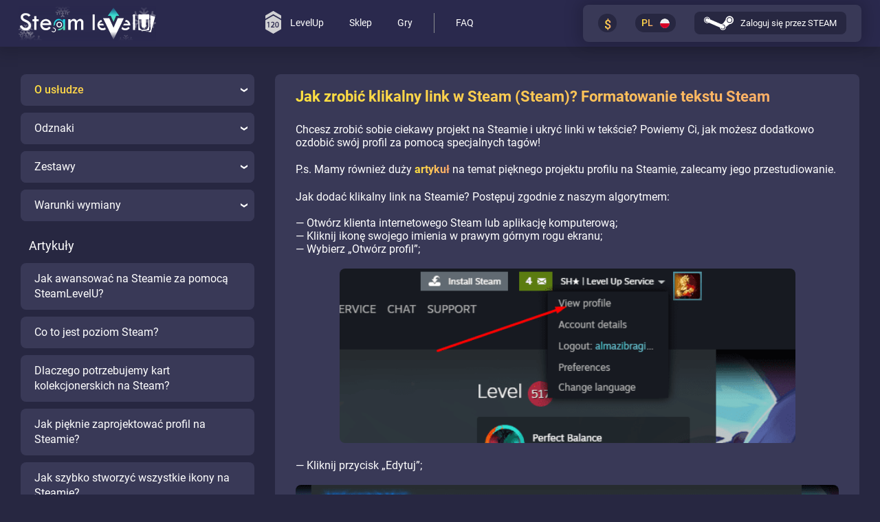

--- FILE ---
content_type: text/html;charset=utf-8
request_url: https://steamlevelu.com/pl/faq/how_to_make_a_clickable_link_on_steam
body_size: 15044
content:
<!DOCTYPE html><html  lang="pl-PL" class="dark-mode" style=""><head><meta charset="utf-8">
<meta name="viewport" content="width=device-width, initial-scale=1">
<title>FAQ - Jak zrobić klikalny link w Steam (Steam)? Formatowanie tekstu Steam</title>
<meta name="theme-color" content="#2a294d">
<meta name="keywords" content="SteamLevelU, Steam, badge, badges, Trading cards, cards, level up, Steam level up, sell cards, buy cards, levelup, level up calculator, steam levels, steam level, auto leveler steam, steam levelup, level up steam, steam leveling up, leveling up on steam">
<meta property="og:title" content="SteamLevelU - Fast and cheap level up">
<meta property="og:description" content="SteamLevelU is the easiest and cheapest way to level up on Steam! A variety of payment methods will help you do just that!">
<meta property="og:image" content="https://steamlevelu.com/images/oglogo.png">
<meta property="og:type" content="website">
<link rel="icon" type="image/x-icon" href="/favicon.ico">
<link rel="alternate" href="https://steamlevelu.com/faq/how_to_make_a_clickable_link_on_steam" hreflang="x-default">
<link rel="alternate" href="https://steamlevelu.com/faq/how_to_make_a_clickable_link_on_steam" hreflang="x-default">
<link rel="alternate" href="https://steamlevelu.com/faq/how_to_make_a_clickable_link_on_steam" hreflang="en">
<link rel="alternate" href="https://steamlevelu.com/faq/how_to_make_a_clickable_link_on_steam" hreflang="en-US">
<link rel="alternate" href="https://steamlevelu.com/ru/faq/how_to_make_a_clickable_link_on_steam" hreflang="ru">
<link rel="alternate" href="https://steamlevelu.com/ru/faq/how_to_make_a_clickable_link_on_steam" hreflang="ru-RU">
<link rel="alternate" href="https://steamlevelu.com/pl/faq/how_to_make_a_clickable_link_on_steam" hreflang="pl">
<link rel="alternate" href="https://steamlevelu.com/pl/faq/how_to_make_a_clickable_link_on_steam" hreflang="pl-PL">
<link rel="alternate" href="https://steamlevelu.com/zh/faq/how_to_make_a_clickable_link_on_steam" hreflang="zh">
<link rel="alternate" href="https://steamlevelu.com/zh/faq/how_to_make_a_clickable_link_on_steam" hreflang="zh-CN">
<link rel="alternate" href="https://steamlevelu.com/ua/faq/how_to_make_a_clickable_link_on_steam" hreflang="uk">
<link rel="alternate" href="https://steamlevelu.com/ua/faq/how_to_make_a_clickable_link_on_steam" hreflang="uk-UA">
<link rel="canonical" href="https://steamlevelu.com/pl/faq/how_to_make_a_clickable_link_on_steam">
<meta property="og:url" content="https://steamlevelu.com/pl/faq/how_to_make_a_clickable_link_on_steam">
<meta property="og:locale" content="pl_PL">
<meta property="og:locale:alternate" content="en_US">
<meta property="og:locale:alternate" content="ru_RU">
<meta property="og:locale:alternate" content="zh_CN">
<meta property="og:locale:alternate" content="uk_UA">
<meta name="description" content="Formatowanie tekstu Steam">
<style>@font-face{font-display:swap;font-family:robotoRegular;src:url(/fonts/Roboto-Regular.woff2) format("woff2")}@font-face{font-display:swap;font-family:robotoMedium;src:url(/fonts/Roboto-Medium.woff2) format("woff2")}@font-face{font-display:swap;font-family:robotoBold;src:url(/fonts/Roboto-Bold.woff2) format("woff2")}@font-face{font-display:swap;font-family:robotoBlack;src:url(/fonts/Roboto-Black.woff2) format("woff2")}@keyframes rotate{0%{transform:rotate(1turn)}}@keyframes change-content{0%{justify-content:flex-end}to{justify-content:flex-start}}*{line-height:1.2;margin:0;padding:0}html{min-height:100%}body{background:var(--bg_site);color:var(--color_site);transition:.2s}body,button,input{font-family:robotoRegular,Arial,sans-serif}button:focus,input:focus,select:focus,textarea:focus{outline:none}input[type=number]{-moz-appearance:textfield}input::-webkit-inner-spin-button,input::-webkit-outer-spin-button{-webkit-appearance:none}.page{min-height:100vh}.page,.page-content{display:flex;flex-direction:column}.page-content{flex-grow:1}.container{box-sizing:border-box;max-width:1436px;padding:0 30px}.container,.faq__img{margin:0 auto;width:100%}.faq__img{border-radius:8px}.faq__block_img1{margin:0 auto;max-width:663px}.faq__block_img2{margin:0 auto;max-width:284px}.faqDetailsName,.faqName,.faqRightBlock,.faq__link,.faq__tx_header,.faq__tx_header2{line-height:1.4}.faq__grad,.faq__link,.faq__tx_header2{background:var(--bg_grad_tx);-webkit-background-clip:text;color:#fff;text-decoration:none;-webkit-text-fill-color:transparent;font-family:robotoBold,Arial,sans-serif}.h1{font-size:22px}.h3,.h4,p{font-size:16px;line-height:1.4}.faq__tx_header{font-size:22px;margin-bottom:25px}.faq__tx_header2{font-size:19px}.roMe{font-family:robotoMedium,Arial,sans-serif}@media (max-width:1560px){.container{box-sizing:border-box;max-width:1292px;padding:0 27px}}.modal__background{-webkit-backdrop-filter:blur(3px);backdrop-filter:blur(3px);background:var(--bg_modal_tranBg);cursor:default;max-height:100vh;min-height:100%;overflow-y:auto;position:fixed;width:100%;z-index:3}.modal__background,.modal__space{display:flex;justify-content:center}.modal__space{margin:auto 0;padding:40px 35px 15px;width:auto}.modal{background:var(--bg_v1);border-radius:8px;box-shadow:var(--v1_shadow);padding:45px 63px 33px;position:relative;width:100%}.modal,.modal__close{box-sizing:border-box}.modal__close{align-items:center;background:#dde1e7;border:none;border-radius:50%;box-shadow:var(--shadow_alert);cursor:pointer;display:flex;height:40px;justify-content:center;position:absolute;right:-20px;top:-20px;width:40px}.modal__close .modal__close__img{height:14px;width:14px;fill:#22242b;transform:rotate(44.2deg)}.modal__hed_blockImg{background:var(--bg_v1);border-radius:100%;box-shadow:var(--shadow_alert);left:50%;padding:12.91px 15px;position:absolute;top:-37px;transform:translate(-50%)}.modal__hed_img{height:44px;width:44px;fill:var(--bg_svg_grad)}.modal__close:hover{background:#ffffffb3}.modal__close:active{padding-top:2px}.modal__heading{font-size:30px;font-weight:400;margin-bottom:15px}.modal__heading__note{font-size:16px;line-height:20px;margin-bottom:8px}.modal__text2,.modal__text3{font-size:18px;line-height:24px}.modal__text2 a,.modal__text2 span,.modal__text3 a,.modal__text3 span{background:var(--bg_grad_tx);-webkit-background-clip:text;color:#fff;-webkit-text-fill-color:transparent;font-family:robotoMedium,Arial,sans-serif}.modal__text3{align-items:center;display:flex;margin-right:20px;white-space:nowrap}.modal__heading__note{color:#a8a9ab}.modal__border{background:var(--bg_grad);border-radius:1.5px;clear:both;height:2px;margin:15px 0;width:100%}.modal__blue-text,.modal__link{background:var(--bg_grad_tx);-webkit-background-clip:text;color:#fff;-webkit-text-fill-color:transparent;font-family:robotoMedium,Arial,sans-serif}.modal__link:hover{opacity:.8}.modal__form{display:flex;margin:25px 0 0}.modal__form>*{box-sizing:border-box;height:40px}.modal__imput{background:var(--bg_input);border:none;border-radius:8px;box-shadow:var(--shadow_input_inset);color:#22242b;flex-grow:1;font-size:16px;min-width:0;padding:0 15px;width:100%}.modal__input::-moz-placeholder{color:#a7a8a9}.modal__input::placeholder{color:#a7a8a9}.modal__button{align-items:center;background:var(--bg_input);border:none;border-radius:8px;box-sizing:border-box;color:#22242b;cursor:pointer;display:flex;font-family:robotoMedium,Arial,sans-serif;font-size:16px;height:40px;padding:0 24px;text-decoration:none;width:-moz-max-content;width:max-content}.modal__button:active{padding-top:2px}.modal__button:hover{opacity:.75}.modal__sum{display:flex}.modal__topupbutton{display:flex;flex-wrap:wrap;justify-content:space-between;position:relative}.modal__topupbutton .modal__button{align-items:center;box-sizing:border-box;display:flex;height:40px;justify-content:center;margin-top:25px;width:130px}.modal__skinbutton .modal__button{box-sizing:border-box;display:flex;justify-content:center;margin:0;width:100%}.modal .modal__form .modal__imput{margin-right:32px}@media (max-width:1024px){.modal__heading{font-size:24px}.modal__heading__note,.modal__text2,.modal__text3{font-size:16px}.modal__heading__note{font-size:14px}.modal__form>*{height:32px}.modal__button,.modal__imput{font-size:14px;height:32px}.modal__topupbutton .modal__button{height:32px}}@media (max-width:768px){.modal__heading{font-size:20px}.modal__heading__note{font-size:14px}.modal__text2,.modal__text3{font-size:16px}.modal__text3{margin-right:18px}.modal__topupbutton .modal__button{width:120px}}@media (max-width:700px){.modal{padding:33px}.modal__hed_blockImg{padding:7.91px 10px;top:-33px}.modal__hed_img{height:33px;width:33px}}@media (max-width:600px){.modal__space{margin:auto 0;padding:40px 15px 15px}.modal__close{right:0}}@media (max-width:500px){.modal__space{padding:20px 5px 5px}}@media (max-width:480px){.modal__heading{font-size:18px}.modal__heading__note{font-size:12px}.modal__text2,.modal__text3{font-size:14px}.modal__button,.modal__imput{font-size:12px}.modal__border{margin:10px 0}.modal__form{margin:15px 0 0}}.modal__button,.modal__close{transition:.2s}</style>
<style>.dark-mode{--color_site:#fff;--color_link:#e1c745;--color_gradActBur:#e1c745;--color_gradActBurBg:#434366;--color_headerH1:hsla(0,0%,100%,.478);--bg_switchTheme_but:#272741;--bg_switchTheme_but_v2:#f6f6f6;--bg_site:#272741;--bg_header_footer:#2a294d;--bg_header_footer_v2:#2a294d;--bg_v1:#393957;--bg_v2:#393957;--bg_side_lines:rgba(0,0,0,.16);--bg_progressBar_border:#393957;--bg_gray:hsla(240,2%,82%,.5);--bg_gray_v2:#272741;--bg_input:#fff;--bg_input-hover:hsla(0,0%,100%,.7);--bg_gameFilter_icon:#272741;--bg_hed_icon:#d1d1d3;--bg_hed_icon-black:#d1d1d3;--bg_hed_icon-white:#888;--bg_hover_but:#434366;--bg_langBut:#272741;--bg_modal_tranBg:rgba(44,44,62,.9);--bg_headerPageBg:#222239;--bg_levelBadgeBg:#222239;--bg_arrow_fon:#24243c;--bg_type-1:#505078;--bg_type-2:rgba(0,0,0,.2);--bg_type-3:#fff;--bg_type-4:#505078;--bg_type-5:#272741;--bg_type-6:#fff;--bg_type-7:#2e2e46;--bg_type-8:#ff7a7a;--bg_type-8_1:hsla(0,100%,74%,.15);--scrollbar:hsla(0,0%,100%,.3);--scrollbar_hover:#fff;--placeholder-color:#959595;--placeholder-color-v2:#9c9cab;--green:#43b581;--logo-winterItem:#fff;--container__logo-winterBorder:#2a294d;--bg_grad:linear-gradient(90deg,#fa709a,#fee140);--bg_svg_grad:url(#blackThemeSvgGradient);--bg_svg_grad_vertical:url(#blackThemeSvgGradient_vertical);--bg_grad_tx:linear-gradient(270deg,#fca86d,#fee140);--bg_grad_scrollbar_tx:linear-gradient(0deg,#fa709a,#fee140);--bg_grad_progressBar:linear-gradient(90deg,transparent,rgba(250,112,153,.5),#dbc446);--bg_grad_lines_left:linear-gradient(90deg,rgba(0,0,0,.16),rgba(21,29,40,0));--bg_grad_lines_right:linear-gradient(270deg,rgba(0,0,0,.16),rgba(21,29,40,0));--bg_grad_endLevel_but_hover:linear-gradient(90deg,#fa709a,#dbc446);--bg_gameFilterArrow__icon:linear-gradient(to right,var(--bg_v1),var(--bg_v1) 50%,#fa709a 50%,#fee140);--bg_gameFilterArrow__icon_2:linear-gradient(to right,#fa709a,#fee140 50%,var(--bg_v1) 50%,var(--bg_v1));--shadow_input_inset:inset 0px 0px 3.44px .56px rgba(0,0,1,.36);--v1_shadow:0px 0px 21.46px 7.54px rgba(0,0,1,.17);--v2_shadow:none;--v1_shadow_text_progressBar_tx:0 0 10px #000;--shadow_alert:0px 0px 21.46px 7.54px rgba(0,0,1,.23);--shadow_hedDropMenu:0px 0px 21.46px 7.54px rgba(0,0,1,.23);--shadow_loading_1:drop-shadow(0px 0px 50px #fee140);--shadow_loading_2:drop-shadow(0px 0px 50px #fa709a);--shadow_saleBlock:0px 0px 21.46px 7.54px rgba(0,0,1,.17);--text-shadow:0px 0px 5px #000;--logo_black_display:flex;--logo_white_display:none;--bgi_checkmark:no-repeat center/50% url(/images/checkmark_black.svg),#43b581;--bgi_checkmark_offers:no-repeat center/65% url(/images/checkmark_black.svg),#fff;--bgi_cross:no-repeat center/35% url(/images/cross_black.svg),#ff7a7a;--bgi_preloader:no-repeat center/70% url(/images/preloader_black.png),var(--bg_v1)}.light-mode{--color_site:#22242b;--color_link:#560bf7;--color_gradActBur:#560bf7;--color_gradActBurBg:#fff;--color_headerH1:rgba(0,0,0,.478);--bg_switchTheme_but:#e6e6e6;--bg_switchTheme_but_v2:#272741;--bg_site:#f6f6f6;--bg_header_footer:#e9eaec;--bg_header_footer_v2:#e2e2e2;--bg_v1:#e6e6e6;--bg_v2:#f6f6f6;--bg_side_lines:#e9eaec;--bg_progressBar_border:#e6e6e6;--bg_gray:#d1d1d3;--bg_gray_v2:#fff;--bg_input:#fff;--bg_input-hover:rgba(0,0,0,.2);--bg_gameFilter_icon:#b8b8bd;--bg_hed_icon:#888;--bg_hover_but:#cdd1d6;--bg_langBut:#f6f6f6;--bg_modal_tranBg:hsla(0,0%,69%,.9);--bg_headerPageBg:#f6f6f6;--bg_levelBadgeBg:#f6f6f6;--bg_arrow_fon:#f6f6f6;--bg_type-1:#ccc;--bg_type-2:#fff;--bg_type-3:#e6e6e6;--bg_type-4:#e6e6e6;--bg_type-5:#bbb;--bg_type-6:#fff;--bg_type-6:#8d8d8d;--bg_type-7:#fff;--bg_type-8:#ff1f1f;--bg_type-8_1:hsla(0,100%,74%,.2);--scrollbar:rgba(0,0,0,.3);--scrollbar_hover:#000;--placeholder-color:#959595;--placeholder-color-v2:#9c9cab;--green:#43b581;--logo-winterItem:#19d2ef;--container__logo-winterBorder:#e9eaec;--bg_grad:linear-gradient(90deg,#fe5c90,#e053e6,#7e2ed3,#560bf7);--bg_svg_grad:url(#whiteThemeSvgGradient);--bg_svg_grad_vertical:url(#whiteThemeSvgGradient_vertical);--bg_grad_tx:linear-gradient(90deg,#560bf7,#fe5c90);--bg_grad_scrollbar_tx:linear-gradient(0deg,#fe5c90,#e053e6,#7e2ed3,#560bf7);--bg_grad_progressBar:linear-gradient(90deg,transparent,rgba(254,92,143,.5),rgba(225,83,230,.5),rgba(126,46,211,.5),rgba(86,11,247,.5));--bg_grad_lines_left:linear-gradient(90deg,#e9eaec,hsla(220,7%,92%,0));--bg_grad_lines_right:linear-gradient(270deg,#e9eaec,hsla(220,7%,92%,0));--bg_grad_endLevel_but_hover:linear-gradient(90deg,#fe5c90,#e053e6,#7e2ed3,#560bf7);--bg_gameFilterArrow__icon:linear-gradient(to right,var(--bg_v1),var(--bg_v1) 50%,#fe5c90 50%,#560bf7);--bg_gameFilterArrow__icon_2:linear-gradient(to right,#fe5c90,#560bf7 50%,var(--bg_v1) 50%,var(--bg_v1));--shadow_input_inset:inset 2px 2px 3px 0px rgba(0,0,1,.05);--v1_shadow:0px 0px 21.46px 7.54px hsla(0,0%,100%,.17);--v2_shadow:0 2px 1px 0 rgb(0 0 0/2%),0 5px 20px 0 rgb(0 0 0/2%),0 8px 40px 0 rgb(0 0 0/2%);--v1_shadow_text_progressBar_tx:#e9eaec 0 0 10px,#e9eaec 0 0 10px,#e9eaec 0 0 10px;--shadow_alert:0px 0px 11.46px 5px rgba(0,0,1,.1);--shadow_hedDropMenu:0px 0px 6.46px 1px rgba(0,0,1,.2);--shadow_loading_1:drop-shadow(0px 0px 50px #fe5c90);--shadow_loading_2:drop-shadow(0px 0px 50px #560bf7);--shadow_saleBlock:0px 3px 7px #0000001f;--text-shadow:none;--logo_black_display:none;--logo_white_display:flex;--bgi_checkmark:no-repeat center/50% url(/images/checkmark_white.svg),#43b581;--bgi_checkmark_offers:no-repeat center/65% url(/images/checkmark_white.svg),#22242b;--bgi_cross:no-repeat center/35% url(/images/cross_white.svg),#ff7a7a;--bgi_preloader:no-repeat center/70% url(/images/preloader_white.png),var(--bg_v1)}</style>
<style>.invisibility[data-v-d3e173e8]{display:none!important}header[data-v-d3e173e8]{background:var(--bg_header_footer);box-shadow:var(--v1_shadow);font-size:16px;height:75px}.logo[data-v-d3e173e8]{align-items:center;display:flex;height:100%;height:50px;margin-right:83px;position:relative;text-decoration:none;width:200px}.dark-mode .logo[data-v-d3e173e8]{background-image:url(/images/logo.svg)}.light-mode .logo[data-v-d3e173e8]{background-image:url(/images/logo_white.svg)}.dark-mode .logo[data-v-d3e173e8]{background-image:url(/images/logo-winter.svg)}.container__logo-winterItem[data-v-d3e173e8]{height:100%;overflow:hidden;pointer-events:none;position:absolute}.container__logo-winterBorder1[data-v-d3e173e8],.container__logo-winterBorder2[data-v-d3e173e8]{height:13px;pointer-events:none;position:absolute;width:100%}.container__logo-winterBorder1[data-v-d3e173e8]{background:linear-gradient(var(--container__logo-winterBorder),transparent);top:0}.container__logo-winterBorder2[data-v-d3e173e8]{background:linear-gradient(transparent,var(--container__logo-winterBorder));bottom:0}.logo-winterItem1[data-v-d3e173e8],.logo-winterItem2[data-v-d3e173e8],.logo-winterItem3[data-v-d3e173e8]{position:relative;width:200px;fill:var(--logo-winterItem);opacity:.3}.logo-winterItem1[data-v-d3e173e8]{animation:logo-winterItem-animation1-d3e173e8 8s linear infinite;top:-131px}.logo-winterItem2[data-v-d3e173e8]{animation:logo-winterItem-animation2-d3e173e8 6s linear infinite;top:-150px}.logo-winterItem3[data-v-d3e173e8]{animation:logo-winterItem-animation3-d3e173e8 5s linear infinite;top:-150px}.burger[data-v-d3e173e8]{display:none}.burger-menu[data-v-d3e173e8]{background:var(--bg_header_footer);border-radius:0 8px 0 0;box-shadow:0 0 21.46px 7.54px #0000012b;left:0;min-height:calc(100vh - 64px);opacity:0;position:absolute;top:64px;transform:translate(-200px);visibility:hidden;z-index:2}.burger-menu .loginBtn[data-v-d3e173e8]{background:#393957;box-shadow:var(--v1_shadow);display:flex;flex-shrink:0;margin:25px 10px;padding:10px 20px;width:auto}.burger-menu_fixed[data-v-d3e173e8]{bottom:0;position:fixed;top:auto}.burger-menu.visible[data-v-d3e173e8]{min-height:100vh;opacity:1;transform:translate(0);visibility:visible}.burger-menu__account-info[data-v-d3e173e8]{align-items:center;display:flex;justify-content:space-between;padding:0 10px}.burger-menu__account-info .check[data-v-d3e173e8]{height:10px;margin:0 0 0 10px;transform:rotate(-90deg);width:10px;fill:#a1a3a5}.burger-menu__account-info .burger-menu__account-info__logout[data-v-d3e173e8]{align-items:center;display:flex;justify-content:center;padding:0;width:100%}.burger-menu__account-info .burger-menu__account-info__logout .accountLinks__exit__img[data-v-d3e173e8]{margin:0;transform:rotate(180deg)}.burger-menu__account__avatar-fon_check[data-v-d3e173e8]{align-items:center;background:var(--bg_v2);border-radius:8px;box-shadow:var(--v1_shadow);display:flex;justify-content:center;margin-left:13px;padding:7px 12px}.burger-menu__avatar_fon[data-v-d3e173e8]{align-items:center;background:var(--bg_grad);border-radius:50%;display:flex;height:40px;justify-content:center;width:40px}.burger-menu__avatar[data-v-d3e173e8]{border-radius:50%;box-sizing:border-box;height:38px;width:38px}.burger__accountLinks__balanceBlock[data-v-d3e173e8]{align-items:center;background:var(--bg_v2);border-radius:8px;box-shadow:var(--v1_shadow);display:flex;justify-content:space-evenly;margin:10px 10px 0;padding:7px 12px}.burger__accountLinks__balanceBlock .accountBalance[data-v-d3e173e8]{width:auto}.burger-menu__account-info_balance[data-v-d3e173e8],.burger-menu__nav-link_block[data-v-d3e173e8]{border-radius:8px;margin-bottom:15px;width:100%}.burger-menu__account-info_balance[data-v-d3e173e8]{margin-bottom:10px;padding:10px 0}.burger-menu__nav-link_block[data-v-d3e173e8]{background:var(--bg_v2);box-shadow:var(--v1_shadow)}.burger-menu__footer-link[data-v-d3e173e8],.burger-menu__nav-link[data-v-d3e173e8]{align-items:center;display:flex;font-size:16px;justify-content:center;padding:16px 0;text-decoration:none;width:-webkit-fill-available}.burger-menu__footer-link[data-v-d3e173e8]:active,.burger-menu__nav-link[data-v-d3e173e8]:active{text-decoration:underline}.burger-menu__nav-link[data-v-d3e173e8]{border-radius:8px;color:var(--color_site)}.burger-menu__cardsimg[data-v-d3e173e8],.burger-menu__lvlupimg[data-v-d3e173e8]{fill:var(--bg_hed_icon);height:24px;margin-right:16px;width:24px}.burger-menu__lvlupimg[data-v-d3e173e8]{height:27px;width:19px}.burger-menu__nav-link.router-link-exact-active[data-v-d3e173e8]{background:var(--color_gradActBurBg);color:var(--color_gradActBur);font-family:robotoMedium,Arial,sans-serif}.burger-menu__nav-link.router-link-exact-active .burger-menu__cardsimg[data-v-d3e173e8],.burger-menu__nav-link.router-link-exact-active .burger-menu__lvlupimg[data-v-d3e173e8]{fill:var(--bg_svg_grad)}.burger-menu__switch[data-v-d3e173e8]{background:var(--bg_v1);display:flex;justify-content:center;padding:20px 0;width:100%}.burger-menu .switch[data-v-d3e173e8]{padding-bottom:20px}.burger-menu__footer-link_block[data-v-d3e173e8]{box-sizing:border-box;display:flex;justify-content:space-evenly;margin-top:38px;padding:0 2.5px;width:100%}.burger-menu__footer-link[data-v-d3e173e8]{box-sizing:border-box;color:#8f959d;height:28px;margin:0 2.5px;padding:0;width:28px;fill:var(--color_site);opacity:.5}.burger-menu__footer-link_block2[data-v-d3e173e8]{align-items:center;box-sizing:border-box;display:flex;flex-direction:column;font-size:12px;margin:20px 20px 24px}.burger-menu__footer-link_block2 a[data-v-d3e173e8],.burger-menu__footer-link_block2 div[data-v-d3e173e8]{color:#8f959d;text-decoration:none}.burger-menu__footer-link_block2 a.router-link-exact-active[data-v-d3e173e8],.burger-menu__footer-link_block2 div.router-link-exact-active[data-v-d3e173e8]{color:#fff}.burger-menu__footer-link_block2 a[data-v-d3e173e8]{margin-top:10px}.header__nav[data-v-d3e173e8]{margin-right:auto;white-space:nowrap}.header__nav[data-v-d3e173e8],.header__nav>a[data-v-d3e173e8]{align-items:center;display:flex;height:100%}.header__nav>a[data-v-d3e173e8]{box-sizing:border-box;color:var(--color_site);padding:0 20px 1px 21px;position:relative;text-decoration:none}.header__nav>a[data-v-d3e173e8]:before{background:var(--bg_grad);border-radius:1.5px;bottom:0;content:"";height:3px;left:50%;opacity:0;position:absolute;transform:translate(-50%);width:95%}.header__nav>a[data-v-d3e173e8]:hover:before{opacity:.3}.header__nav>a.router-link-exact-active .cardsimg[data-v-d3e173e8],.header__nav>a.router-link-exact-active .lvlupimg[data-v-d3e173e8]{fill:var(--bg_svg_grad)}.header__nav>a.router-link-exact-active[data-v-d3e173e8]:before{opacity:1}.header__nav .faq.router-link-active[data-v-d3e173e8]:before,.header__nav>a.router-link-exact-active[data-v-d3e173e8]:before{background:var(--bg_grad);border-radius:1.5px;bottom:0;content:"";height:3px;left:50%;position:absolute;transform:translate(-50%);width:95%}.header__nav .image[data-v-d3e173e8]{height:32px;margin-bottom:2px;margin-right:15px;width:32px;fill:var(--bg_hed_icon)}.header__nav .lvlupimg[data-v-d3e173e8]{height:36px;width:25px}.header__nav .border[data-v-d3e173e8]{background:#8b8d90;height:32px;margin:0 14px;width:1px}.steam-balance__new[data-v-d3e173e8]{background:var(--bg_grad);border-radius:5px;color:var(--bg_site);font-family:robotoBold,Arial,sans-serif;font-size:12px;margin:5px;padding:2px 5px}.block_loginBtn[data-v-d3e173e8]{align-items:center;border-radius:8px;cursor:pointer;display:flex;height:100%;padding:0 25px 0 15px}.block_loginBtn[data-v-d3e173e8]:hover{background:var(--bg_hover_but)}.loginBtn[data-v-d3e173e8]{align-items:center;background:#272741;border-radius:8px;color:#fff;display:flex;font-size:14px;padding:7px 15px;text-decoration:none;white-space:nowrap}.loginBtn .loginBtn__img[data-v-d3e173e8]{height:23px;margin-right:11px;width:48px;fill:#fff}.showLang[data-v-d3e173e8]{align-items:center;display:flex;height:100%;position:relative}.showLang.active_showLang .showLang__lang-block-hidden[data-v-d3e173e8],.showLang:hover .showLang__lang-block-hidden[data-v-d3e173e8]{opacity:1;visibility:visible}.showLang .showLang__lang-block-hidden[data-v-d3e173e8]{background:var(--bg_v1);border-radius:8px;box-shadow:var(--shadow_hedDropMenu);left:50%;opacity:0;padding:7px 0;position:absolute;top:60px;transform:translate(-50%);visibility:hidden}.showLang .showLang__lang-block-hidden .lang-block[data-v-d3e173e8]{background:none;border-radius:8px;box-shadow:none;cursor:pointer;padding:2px 5px;z-index:2}.showLang .showLang__lang-block-hidden .lang-block[data-v-d3e173e8]:hover{background:var(--bg_hover_but)}.showLang .showLang__lang-block-hidden .lang-block .lang-block__span[data-v-d3e173e8]{color:#a1a3a5;font-family:robotoRegular,Arial,sans-serif;margin-left:10px}.showLang .lang-block[data-v-d3e173e8]{align-items:center;background:var(--bg_switchTheme_but);border-radius:14px;display:flex;height:30px;justify-content:space-between;text-decoration:none;top:15px;width:66px;z-index:2}.showLang .lang-block .lang-block__img[data-v-d3e173e8]{border-radius:100%;height:16px;margin-right:10px;width:16px}.showLang .current_lang .lang-block__span[data-v-d3e173e8],.showLang .showLang__lang-block-hidden .lang-block:hover .lang-block__span[data-v-d3e173e8]{background:var(--bg_grad_tx);-webkit-background-clip:text;color:#fff;-webkit-text-fill-color:transparent;font-family:robotoMedium,Arial,sans-serif}.current_lang[data-v-d3e173e8]{cursor:default;margin-left:10px}.accountInfo[data-v-d3e173e8]{align-items:center;display:flex;height:100%;justify-content:flex-end;position:relative}.accountInfo:hover .accountLinks[data-v-d3e173e8]{opacity:1;visibility:visible;z-index:2}.accountInfo.showLinks .check[data-v-d3e173e8],.accountInfo:hover .check[data-v-d3e173e8]{transform:rotate(-180deg)}.check[data-v-d3e173e8]{color:#fff;height:5px;margin:0 10px 0 0;width:8px;fill:var(--color_site)}.avatar_fon[data-v-d3e173e8]{align-items:center;background:var(--bg_grad);border-radius:50%;display:flex;height:40px;justify-content:center;width:40px}.avatar[data-v-d3e173e8]{border-radius:50%;box-sizing:border-box;height:38px;width:38px}.balanceDiv[data-v-d3e173e8]{text-decoration:none}.balance[data-v-d3e173e8]{cursor:pointer;height:100%}.balance[data-v-d3e173e8],.balance-box[data-v-d3e173e8]{align-items:center;display:flex}.balance-box[data-v-d3e173e8]{background:var(--bg_switchTheme_but);border-radius:30px;height:30px;padding:0 10px}.balance__img[data-v-d3e173e8]{height:16px;margin-right:10px;width:16px;fill:var(--bg_svg_grad);flex-shrink:0}.balance__balance[data-v-d3e173e8]{color:var(--color_site);font-size:15px}.showLinks .accountLinks[data-v-d3e173e8]{opacity:1;visibility:visible;z-index:2}.accountLinks[data-v-d3e173e8]{background:var(--bg_v1);border-radius:8px;box-shadow:var(--shadow_hedDropMenu);display:flex;flex-direction:column;opacity:0;padding:10px;position:absolute;right:0;top:60px;visibility:hidden;white-space:nowrap}.accountLinks__balanceBlock[data-v-d3e173e8],.accountLinks__exitBlock[data-v-d3e173e8],.accountLinks__profileBlock[data-v-d3e173e8]{align-items:center;border-radius:8px;color:#a1a3a5;cursor:pointer;display:flex;font-family:robotoRegular,Arial,sans-serif;text-decoration:none}.accountLinks__balanceBlock[data-v-d3e173e8]:hover,.accountLinks__exitBlock[data-v-d3e173e8]:hover,.accountLinks__profileBlock[data-v-d3e173e8]:hover{background:var(--bg_hover_but);color:var(--color_site)}.accountLinks__balanceBlock:hover .accountLinks__balance__img[data-v-d3e173e8],.accountLinks__balanceBlock:hover .accountLinks__exit__img[data-v-d3e173e8],.accountLinks__balanceBlock:hover .accountLinks__profile__img[data-v-d3e173e8],.accountLinks__exitBlock:hover .accountLinks__balance__img[data-v-d3e173e8],.accountLinks__exitBlock:hover .accountLinks__exit__img[data-v-d3e173e8],.accountLinks__exitBlock:hover .accountLinks__profile__img[data-v-d3e173e8],.accountLinks__profileBlock:hover .accountLinks__balance__img[data-v-d3e173e8],.accountLinks__profileBlock:hover .accountLinks__exit__img[data-v-d3e173e8],.accountLinks__profileBlock:hover .accountLinks__profile__img[data-v-d3e173e8]{fill:var(--color_site)}.accountLinks__balanceBlock[data-v-d3e173e8]{background:var(--bg_hover_but);padding:10px 15px}.accountLinks__exitBlock[data-v-d3e173e8],.accountLinks__profileBlock[data-v-d3e173e8]{padding:10px 15px}.accountBalance[data-v-d3e173e8]{color:var(--color_site);line-height:1.6;min-width:70px;text-align:center;width:100%}.accountLinks__balance__img[data-v-d3e173e8],.accountLinks__exit__img[data-v-d3e173e8],.accountLinks__profile__img[data-v-d3e173e8]{fill:#a1a3a5;height:20px;margin-right:10px;width:20px}.accountLinks__balance__img[data-v-d3e173e8]{flex-shrink:0;height:27px;width:27px}.langThem[data-v-d3e173e8]{background:var(--bg_v2);border-radius:8px;box-shadow:var(--v1_shadow);display:flex;height:60px}.langThem .accountInfo[data-v-d3e173e8],.langThem .balance[data-v-d3e173e8],.langThem .currencySelection_block[data-v-d3e173e8],.langThem .showLang[data-v-d3e173e8],.langThem .switchTheme_block[data-v-d3e173e8]{border-radius:8px;padding:0 15px}.langThem .accountInfo[data-v-d3e173e8]:hover,.langThem .balance[data-v-d3e173e8]:hover,.langThem .currencySelection_block[data-v-d3e173e8]:hover,.langThem .showLang[data-v-d3e173e8]:hover,.langThem .switchTheme_block[data-v-d3e173e8]:hover{background:var(--bg_hover_but)}.langThem .accountInfo[data-v-d3e173e8]{padding-right:25px}.header__langThem[data-v-d3e173e8]>:first-child{padding-left:25px}.switchTheme_block[data-v-d3e173e8]{align-items:center;background:none;border:none;cursor:pointer;display:flex;height:100%}.switchTheme__but[data-v-d3e173e8]{background:var(--bg_switchTheme_but);border-radius:100%;box-sizing:border-box;height:30px;position:relative;width:30px}.switchTheme__but[data-v-d3e173e8]:before{background:var(--bg_switchTheme_but_v2);border-radius:100%;content:"";height:16px;left:50%;position:absolute;top:50%;transform:translate(-50%,-50%);width:16px}.currencySelection_block[data-v-d3e173e8]{align-items:center;background:none;border:none;cursor:pointer;display:flex;height:100%}.burger__currencySelection_block[data-v-d3e173e8]{padding:0}.currencySelection__bg-but[data-v-d3e173e8]{align-items:center;background:var(--bg_switchTheme_but);border-radius:100%;cursor:pointer;display:flex;height:30px;justify-content:center;width:30px}.currencySelection__but[data-v-d3e173e8]{background:var(--bg_grad_tx);-webkit-background-clip:text;color:#fff;cursor:pointer;position:relative;-webkit-text-fill-color:transparent;font-family:robotoMedium,Arial,sans-serif;font-size:20px}.burger__langThem[data-v-d3e173e8]{align-items:center;flex-wrap:wrap;height:auto;justify-content:space-evenly;padding:5px 0;width:100%}.burger__langThem .accountInfo[data-v-d3e173e8],.burger__langThem .currencySelection_block[data-v-d3e173e8],.burger__langThem .showLang[data-v-d3e173e8],.burger__langThem .switchTheme_block[data-v-d3e173e8]{height:auto;margin:5px;padding:0}.burger__langThem .switchTheme__but[data-v-d3e173e8]{border-radius:8px;height:35px;width:35px}.burger__langThem .switchTheme__but[data-v-d3e173e8]:before{height:20px;width:20px}.burger__langThem .currencySelection__bg-but[data-v-d3e173e8]{border-radius:8px;height:35px;width:35px}.burger__langThem .currencySelection__bg-but .currencySelection__but[data-v-d3e173e8]{font-size:20px}.burger__langThem .lang-block[data-v-d3e173e8]{border-radius:8px;height:35px;justify-content:center;width:35px}.burger__langThem .lang-block .current_lang[data-v-d3e173e8]{font-size:16px;margin:0}.burger__langThem .showLang__lang-block-hidden[data-v-d3e173e8]{display:flex;flex-direction:column;top:45px;z-index:2}.burger__langThem .showLang__lang-block-hidden .lang-block[data-v-d3e173e8]{padding:5px}.burger__langThem .showLang__lang-block-hidden .lang-block[data-v-d3e173e8]:first-child{padding:5px 5px 0}.burger__langThem .showLang__lang-block-hidden .lang-block[data-v-d3e173e8]:last-child{padding:0 5px 5px}.burger__langThem .showLang__lang-block-hidden .lang-block .lang-block__span[data-v-d3e173e8]{margin:0}.burger__langThem-in-header[data-v-d3e173e8]{background:none;box-shadow:none;padding:0;width:auto}.burger__langThem-in-header .showLang[data-v-d3e173e8]{margin:0}.burger__langThem-in-header .showLang .lang-block[data-v-d3e173e8]{background:var(--bg_v2);box-shadow:var(--v1_shadow)}.burger__langThem-in-header .showLang .showLang__lang-block-hidden .lang-block[data-v-d3e173e8]{box-shadow:none}@media (max-width:1560px){header[data-v-d3e173e8]{font-size:14.4px;height:67.5px}.logo[data-v-d3e173e8]{margin-right:74.7px}.logo img[data-v-d3e173e8]{height:45px;width:180px}.header__nav>a[data-v-d3e173e8]{padding:0 18px .9px 18.9px}.header__nav .image[data-v-d3e173e8]{height:28.8px;margin-bottom:1.8px;margin-right:13.5px;width:28.8px}.header__nav .lvlupimg[data-v-d3e173e8]{height:32.4px;width:22.5px}.header__nav .border[data-v-d3e173e8]{height:28.8px;margin:0 12.6px}.block_loginBtn[data-v-d3e173e8]{padding:0 22.5px 0 13.5px}.loginBtn[data-v-d3e173e8]{font-size:12.6px;padding:6.3px 13.5px}.loginBtn .loginBtn__img[data-v-d3e173e8]{height:20.7px;margin-right:9.9px;width:43.2px}.showLang .showLang__lang-block-hidden[data-v-d3e173e8]{top:54px}.showLang .showLang__lang-block-hidden .lang-block[data-v-d3e173e8]{padding:1.8px 4.5px}.showLang .showLang__lang-block-hidden .lang-block[data-v-d3e173e8]:first-child{padding-top:6.3px}.showLang .showLang__lang-block-hidden .lang-block[data-v-d3e173e8]:last-child{padding-bottom:6.3px}.showLang .showLang__lang-block-hidden .lang-block .lang-block__span[data-v-d3e173e8]{margin-left:9px}.showLang .lang-block[data-v-d3e173e8]{height:27px;top:13.5px;width:59.4px}.showLang .lang-block .lang-block__img[data-v-d3e173e8]{height:14.4px;margin-right:9px;width:14.4px}.current_lang[data-v-d3e173e8]{margin-left:9px}.check[data-v-d3e173e8]{height:4.5px;margin:0 9px 0 0;width:7.2px}.avatar_fon[data-v-d3e173e8]{height:36px;width:36px}.avatar[data-v-d3e173e8]{height:34px;width:34px}.accountLinks[data-v-d3e173e8]{padding:9px;top:54px}.accountLinks__balanceBlock[data-v-d3e173e8],.accountLinks__exitBlock[data-v-d3e173e8],.accountLinks__profileBlock[data-v-d3e173e8]{padding:9px 13.5px}.accountLinks__profileBlock[data-v-d3e173e8]{margin-top:9px}.accountBalance[data-v-d3e173e8]{min-width:63px}.accountLinks__balance__img[data-v-d3e173e8],.accountLinks__exit__img[data-v-d3e173e8],.accountLinks__profile__img[data-v-d3e173e8]{height:18px;margin-right:9px;width:18px}.accountLinks__balance__img[data-v-d3e173e8]{height:24.3px;width:24.3px}.langThem[data-v-d3e173e8]{height:54px}.langThem .accountInfo[data-v-d3e173e8],.langThem .currencySelection_block[data-v-d3e173e8],.langThem .showLang[data-v-d3e173e8],.langThem .switchTheme_block[data-v-d3e173e8]{padding:0 13.5px}.langThem .accountInfo[data-v-d3e173e8]{padding-right:22.5px}.header__langThem[data-v-d3e173e8]>:first-child{padding-left:22.5px}.switchTheme__but[data-v-d3e173e8]{height:27px;width:27px}.switchTheme__but[data-v-d3e173e8]:before{height:14.4px;width:14.4px}.currencySelection__bg-but[data-v-d3e173e8]{height:27px;width:27px}.currencySelection__but[data-v-d3e173e8]{font-size:18px;margin-top:3px}}@media (max-width:1364px){header .container[data-v-d3e173e8]{justify-content:space-between}.header__nav[data-v-d3e173e8],.logo[data-v-d3e173e8],.switch[data-v-d3e173e8]{margin:0}}@media (max-width:1272px){header[data-v-d3e173e8]{height:64px}.burger[data-v-d3e173e8]{align-items:center;cursor:pointer;display:flex;height:100%;position:absolute;width:24px}.burger__lines[data-v-d3e173e8]{display:flex;flex-direction:column;height:18px;justify-content:space-between;width:100%}.logo[data-v-d3e173e8]{margin-left:48px}.burger__line1[data-v-d3e173e8],.burger__line2[data-v-d3e173e8],.burger__line3[data-v-d3e173e8]{background:var(--color_site);border-radius:1px;height:2px;transition:all .2s linear;width:100%}.burger.active .burger__line1[data-v-d3e173e8]{transform:rotate(-45deg) translate(-5px,6px)}.burger.active .burger__line2[data-v-d3e173e8]{opacity:0}.burger.active .burger__line3[data-v-d3e173e8]{transform:rotate(45deg) translate(-5px,-6px)}.logo img[data-v-d3e173e8]{height:40px}.accountInfo[data-v-d3e173e8],.block_loginBtn[data-v-d3e173e8],.header__nav[data-v-d3e173e8]>:nth-child(n+4){display:none}}header .container[data-v-d3e173e8]{align-items:center;display:flex;height:100%;position:relative;z-index:2}.burgerCloseArea[data-v-d3e173e8]{height:100vh;left:0;position:fixed;top:0;width:100vw;z-index:2}@media (max-width:970px){header .container[data-v-d3e173e8]{padding:0 20px}.header__langThem[data-v-d3e173e8],.header__nav[data-v-d3e173e8]{display:none}.logo[data-v-d3e173e8]{margin:0 auto}.burger[data-v-d3e173e8]{position:relative}.langThem[data-v-d3e173e8]{height:auto}.langThem .accountInfo[data-v-d3e173e8],.langThem .currencySelection_block[data-v-d3e173e8],.langThem .showLang[data-v-d3e173e8],.langThem .switchTheme_block[data-v-d3e173e8]{padding:0}.langThem .showLang .showLang__lang-block-hidden[data-v-d3e173e8]{top:45px}.langThem .showLang .showLang__lang-block-hidden .lang-block .lang-block__span[data-v-d3e173e8]{margin-left:0}.showLang .lang-block[data-v-d3e173e8]{height:35px;width:35px}.currencySelection__but[data-v-d3e173e8]{margin-top:0}}@media (max-width:360px){header[data-v-d3e173e8]{height:56px}.burger-menu[data-v-d3e173e8]{top:56px}.burger-menu_fixed[data-v-d3e173e8]{top:auto}}@media (min-width:1273px){.burger-menu[data-v-d3e173e8]{display:none}}@media (min-width:971px){.burger-menu__link1[data-v-d3e173e8],.burger-menu__link2[data-v-d3e173e8],.burger-menu__link3[data-v-d3e173e8],.burger-menu__link5[data-v-d3e173e8],.burger__langThem[data-v-d3e173e8]{display:none}}.accountLinks[data-v-d3e173e8],.accountLinks__balanceBlock[data-v-d3e173e8],.accountLinks__balance__img[data-v-d3e173e8],.accountLinks__exitBlock[data-v-d3e173e8],.accountLinks__exit__img[data-v-d3e173e8],.accountLinks__profileBlock[data-v-d3e173e8],.accountLinks__profile__img[data-v-d3e173e8],.block_loginBtn[data-v-d3e173e8],.check[data-v-d3e173e8],.header__nav>a.router-link-exact-active[data-v-d3e173e8]:before,.header__nav>a[data-v-d3e173e8]:before,.langThem .accountInfo[data-v-d3e173e8],.langThem .currencySelection_block[data-v-d3e173e8],.langThem .showLang[data-v-d3e173e8],.langThem .switchTheme_block[data-v-d3e173e8],.showLang .showLang__lang-block-hidden[data-v-d3e173e8],.showLang .showLang__lang-block-hidden .lang-block[data-v-d3e173e8],header[data-v-d3e173e8]{transition:.2s}.burger-menu[data-v-d3e173e8]{transition:opacity .3s,visibility 0s .3s,transform .3s,min-height 0s .3s}.burger-menu.visible[data-v-d3e173e8]{transition:opacity .3s,visibility 0s,transform .3s,min-height 0s}@keyframes logo-winterItem-animation1-d3e173e8{to{top:56px}}@keyframes logo-winterItem-animation2-d3e173e8{to{top:75px}}@keyframes logo-winterItem-animation3-d3e173e8{to{top:75px}}@media (max-width:1272px){@keyframes logo-winterItem-animation1-d3e173e8{to{top:45px}}@keyframes logo-winterItem-animation2-d3e173e8{to{top:64px}}@keyframes logo-winterItem-animation3-d3e173e8{to{top:64px}}}</style>
<style>@charset "UTF-8";details summary[data-v-837d3110]::-webkit-details-marker{display:none}details[data-v-837d3110] :focus{outline:0}details[data-v-837d3110],summary[data-v-837d3110]{display:block}.container[data-v-837d3110]{display:flex;flex-direction:row;padding:40px 30px;position:relative}.faqRightBlock[data-v-837d3110]{align-self:flex-start;background:var(--bg_v1);border-radius:8px;height:100%;padding:20px 30px;width:100%}.faqLeftBlock[data-v-837d3110]{align-self:flex-start;display:flex;flex-direction:column;margin-right:30px;min-width:340px;width:340px}.faq__link_LB[data-v-837d3110]{color:#fff;display:flex;text-decoration:none}.faqСategoryArticles[data-v-837d3110]{font-size:18px;padding:15px 0 15px 12px}.faqDetails[data-v-837d3110],.faqRightBlock[data-v-837d3110],.faqSolo[data-v-837d3110]{box-shadow:var(--v1_box-shadow)}.faqDetails[data-v-837d3110],.faqDetailsName[data-v-837d3110],.faqSolo[data-v-837d3110]{background:var(--bg_v1);border-radius:8px;box-sizing:border-box;color:var(--color_site);cursor:pointer}.faqDetails_solo.router-link-exact-active[data-v-837d3110],.faqSolo.router-link-exact-active[data-v-837d3110]{background:var(--bg_hover_but)}.faqDetails_solo.router-link-exact-active .faqName[data-v-837d3110],.faqSolo.router-link-exact-active .faqName[data-v-837d3110]{background:var(--bg_grad_tx);-webkit-background-clip:text;color:#fff;-webkit-text-fill-color:transparent;font-family:robotoMedium,Arial,sans-serif}.faqDetails[data-v-837d3110]{cursor:default;margin-bottom:10px}.faqDetailsName[data-v-837d3110]{padding:12px 30px 12px 20px;position:relative}.faqDetailsName__img[data-v-837d3110]{height:6px;position:absolute;right:10px;top:50%;transform:translateY(-50%);width:10px;fill:var(--color_site)}.faqDetails[open] .faqDetailsName__img[data-v-837d3110]{transform:rotate(-180deg)}.faqDetailsName[data-gradient=true][data-v-837d3110],.faqDetailsName[data-gradient=true][data-v-837d3110]:hover{background:var(--bg_grad_tx);-webkit-background-clip:text;color:#fff;-webkit-text-fill-color:transparent;font-family:robotoMedium,Arial,sans-serif}.faqSolo[data-v-837d3110]{margin-bottom:10px;padding:12px 20px}.faqDetails_solo[data-v-837d3110]{color:var(--color_site);margin:2px 0;padding:10px 20px 10px 40px}.faqDetails_solo[data-v-837d3110]:last-child{margin-bottom:10px}.faqDetails[data-v-837d3110]:last-child,.faqSolo[data-v-837d3110]:last-child{margin-bottom:0}.faqDetailsName[data-v-837d3110]:hover,.faqDetails_solo[data-v-837d3110]:hover,.faqSolo[data-v-837d3110]:hover{background:var(--bg_hover_but)}.faqDetails[data-v-837d3110]{display:flex;flex-direction:column}.line[data-v-837d3110]{background:var(--bg_site);box-sizing:border-box;height:2px;margin:0 0 10px 20px;width:298px}.faqBackButton[data-v-837d3110]{align-items:center;background:var(--bg_v1);border:none;border-radius:8px;color:var(--color_site);display:none;font-size:16px;height:40px;margin-bottom:15px;padding:10px 20px;width:-moz-max-content;width:max-content}.faqBackImg[data-v-837d3110]{height:16px;margin-right:15px;transform:rotate(-90deg);width:9px;fill:var(--color_site)}@media (min-width:998px){.faqLeftBlock_menuPositionFixed[data-v-837d3110]{position:fixed}.faqLeftBlock_menuPositionAbsolute[data-v-837d3110]{position:absolute}.faqLeftBlock_menuPositionSticky[data-v-837d3110]{position:sticky}.faqRightBlock_positionMarginLeft[data-v-837d3110]{margin-left:370px}}@media (max-width:998px){.container[data-v-837d3110]{display:flex;flex-direction:column;padding:40px 5px}.faqLeftBlock[data-v-837d3110]{margin-right:0;width:100%}.faqBackButton[data-v-837d3110]{display:flex}.faqMobileHide[data-v-837d3110]{display:none}.faqRightBlock[data-v-837d3110]{box-sizing:border-box;padding:15px}}.faqDetailsName[data-v-837d3110],.faqDetailsName__img[data-v-837d3110],.faqDetails[open] .faqDetailsName__img[data-v-837d3110],.faqDetails_solo[data-v-837d3110],.faqSolo[data-v-837d3110]{transition:.2s}</style>
<style>.footer[data-v-941401c0]{background:var(--bg_header_footer);box-shadow:var(--v1_shadow);cursor:default;font-size:14px;height:70px;position:relative}.footer .container[data-v-941401c0]{height:100%}.footer .container[data-v-941401c0],.link[data-v-941401c0]{align-items:center;display:flex}.link[data-v-941401c0]{color:var(--color_site);opacity:.5;text-decoration:none}.link[data-v-941401c0]:hover{opacity:1}.block_1[data-v-941401c0]{display:flex;height:70px;margin-right:auto}.block_1 .link[data-v-941401c0],.block_1 .siteName[data-v-941401c0]{opacity:.5}.block_1 .link[data-v-941401c0]{padding-left:32px;position:relative}.block_1 .link[data-v-941401c0]:before{background:var(--color_site);border-radius:100%;content:"";height:5px;left:13px;position:absolute;top:49%;transform:translateY(-50%);width:5px}.block_1 .link[data-v-941401c0]:hover{opacity:1}.siteName[data-v-941401c0]{align-self:center}.block_2[data-v-941401c0]{display:flex;height:70px}.block_2 .link[data-v-941401c0]{align-items:center;display:flex;height:100%;padding:0 10px}.block_2 .link[data-v-941401c0]:last-child{padding-right:0}.icon[data-v-941401c0]{height:32px;width:32px;fill:var(--color_site)}.q1[data-v-941401c0]{bottom:2px;font-size:10px;left:10px;opacity:.2;overflow:hidden;position:absolute;right:10px;text-overflow:ellipsis;white-space:nowrap}@media (max-width:1560px){.footer[data-v-941401c0]{font-size:12.6px}.block_1[data-v-941401c0],.footer[data-v-941401c0]{height:63px}.block_1 .link[data-v-941401c0]{padding-left:28.8px}.block_1 .link[data-v-941401c0]:before{left:11.7px}.block_2[data-v-941401c0]{height:63px}.block_2 .link[data-v-941401c0]{padding:0 13.5px}.icon[data-v-941401c0]{height:28.8px;width:28.8px}}@media (max-width:1170px){.footer[data-v-941401c0]{display:none}}.footer[data-v-941401c0],.link[data-v-941401c0]{transition:.2s}</style>
<style>.upButton[data-v-e8480d8b]{align-items:flex-end;border-radius:1px;bottom:0;box-shadow:0 3px 7px #0000001f;cursor:pointer;display:flex;height:100vh;left:0;position:fixed;transition:all .2s,bottom 0s;z-index:1}.upButton[data-v-e8480d8b]:hover{background:var(--bg_hover_but)}.upButton:hover .upButton__img[data-v-e8480d8b]{opacity:1}.upButton__img[data-v-e8480d8b]{height:15px;margin:0 10px 25px;width:15px;fill:var(--color_site);opacity:.3;transform:rotate(180deg);transition:all .2s,bottom 0s}@media (max-width:1460px){.upButton[data-v-e8480d8b]{background:var(--bg_hover_but);border-radius:8px;box-shadow:var(--v1_shadow);height:auto;margin:0 0 20px 20px}.upButton__img[data-v-e8480d8b]{margin:10px}}@media (max-width:1170px){.upButton[data-v-e8480d8b]{bottom:0!important}}</style>
<link rel="stylesheet" href="/_nuxt/entry.Chhs-5Ds.css" crossorigin>
<link rel="modulepreload" as="script" crossorigin href="/_nuxt/BANOqzvr.js">
<link rel="modulepreload" as="script" crossorigin href="/_nuxt/DMIOpcq-.js">
<link rel="modulepreload" as="script" crossorigin href="/_nuxt/DrlWLKva.js">
<link rel="modulepreload" as="script" crossorigin href="/_nuxt/D1l7_4rT.js">
<link rel="modulepreload" as="script" crossorigin href="/_nuxt/DjpNSei6.js">
<link rel="modulepreload" as="script" crossorigin href="/_nuxt/guBGnIqS.js">
<link rel="modulepreload" as="script" crossorigin href="/_nuxt/HNX7xoD4.js">
<link rel="modulepreload" as="script" crossorigin href="/_nuxt/CSJH15_K.js">
<link rel="modulepreload" as="script" crossorigin href="/_nuxt/CH9JSFXH.js">
<link rel="modulepreload" as="script" crossorigin href="/_nuxt/CxAGMjq_.js">
<link rel="modulepreload" as="script" crossorigin href="/_nuxt/MRTMXizP.js">
<link rel="prefetch" as="style" crossorigin href="/_nuxt/loading.BzWpBEFm.css">
<link rel="prefetch" as="script" crossorigin href="/_nuxt/BQ2ZdwKc.js">
<link rel="prefetch" as="script" crossorigin href="/_nuxt/DpNlWloG.js">
<link rel="prefetch" as="script" crossorigin href="/_nuxt/CKa-GM6T.js">
<script type="module" src="/_nuxt/BANOqzvr.js" crossorigin></script>
<link rel="preload" as="fetch" fetchpriority="low" crossorigin="anonymous" href="/_nuxt/builds/meta/b341d80a-cc1f-4d05-b282-b2a2959e1a93.json"><script>"use strict";(()=>{const t=window,e=document.documentElement,c=["dark","light"],n=getStorageValue("localStorage","nuxt-color-mod22")||"dark";let i=n==="system"?u():n;const r=e.getAttribute("data-color-mode-forced");r&&(i=r),l(i),t["__NUXT_COLOR_MODE__"]={preference:n,value:i,getColorScheme:u,addColorScheme:l,removeColorScheme:d};function l(o){const s=""+o+"-mode",a="";e.classList?e.classList.add(s):e.className+=" "+s,a&&e.setAttribute("data-"+a,o)}function d(o){const s=""+o+"-mode",a="";e.classList?e.classList.remove(s):e.className=e.className.replace(new RegExp(s,"g"),""),a&&e.removeAttribute("data-"+a)}function f(o){return t.matchMedia("(prefers-color-scheme"+o+")")}function u(){if(t.matchMedia&&f("").media!=="not all"){for(const o of c)if(f(":"+o).matches)return o}return"light"}})();function getStorageValue(t,e){switch(t){case"localStorage":return window.localStorage.getItem(e);case"sessionStorage":return window.sessionStorage.getItem(e);case"cookie":return getCookie(e);default:return null}}function getCookie(t){const c=("; "+window.document.cookie).split("; "+t+"=");if(c.length===2)return c.pop()?.split(";").shift()}</script></head><body  class="" style=""><div id="__nuxt"><!--[--><!--[--><!--[--><!----><!----><!----><!----><!----><!----><!----><!----><!----><!----><!----><!----><!----><!--]--><!--[--><!----><!----><!----><!----><!----><!----><!--]--><!--]--><!--[--><div class="page"><svg style="height:0;width:0;position:absolute;visibility:hidden;"><defs><linearGradient id="blackThemeSvgGradient"><stop offset="0%" stop-color="#fa709a"></stop><stop offset="100%" stop-color="#fee140"></stop></linearGradient><linearGradient id="whiteThemeSvgGradient"><stop offset="0%" stop-color="#fe5c90"></stop><stop offset="33%" stop-color="#e053e6"></stop><stop offset="66%" stop-color="#7e2ed3"></stop><stop offset="100%" stop-color="#560bf7"></stop></linearGradient><linearGradient id="blackThemeSvgGradient_vertical" gradientUnits="userSpaceOnUse" x1="0.7672" y1="7.4646" x2="0.7672" y2="-2.728484e-12"><stop offset="0" style="stop-color:#FA709A;"></stop><stop offset="1" style="stop-color:#FEE140;"></stop></linearGradient><linearGradient id="whiteThemeSvgGradient_vertical" gradientUnits="userSpaceOnUse" x1="0.7672" y1="7.4646" x2="0.7672" y2="-2.728484e-12"><stop offset="0%" stop-color="#fe5c90"></stop><stop offset="33%" stop-color="#e053e6"></stop><stop offset="66%" stop-color="#7e2ed3"></stop><stop offset="100%" stop-color="#560bf7"></stop></linearGradient></defs></svg><header data-v-d3e173e8><!----><div class="container" data-v-d3e173e8><div class="burger" data-v-d3e173e8><div class="burger__lines" data-v-d3e173e8><div class="burger__line1" data-v-d3e173e8></div><div class="burger__line2" data-v-d3e173e8></div><div class="burger__line3" data-v-d3e173e8></div></div></div><nav class="burger-menu" data-v-d3e173e8><a href="/auth/login" class="loginBtn" data-v-d3e173e8><svg class="loginBtn__img" data-v-d3e173e8><use xlink:href="/images/sprite.svg#steam_signin" data-v-d3e173e8></use></svg> Zaloguj się</a><div class="burger-menu__nav-link_block" data-v-d3e173e8><a href="/pl/levelup" class="burger-menu__nav-link burger-menu__link1" data-v-d3e173e8><svg class="burger-menu__lvlupimg" data-v-d3e173e8><use xlink:href="/images/sprite.svg#lvl" data-v-d3e173e8></use></svg> LevelUp </a><a href="/pl/store" class="burger-menu__nav-link burger-menu__link5" data-v-d3e173e8><div data-v-d3e173e8>Sklep</div></a><a href="/pl/game" class="burger-menu__nav-link burger-menu__link3" data-v-d3e173e8><div data-v-d3e173e8>Gry</div></a><!----><a href="/pl/promotions" class="burger-menu__nav-link burger-menu__link4" data-v-d3e173e8><div data-v-d3e173e8>Promocje</div></a><a href="/pl/faq" class="router-link-active burger-menu__nav-link" data-v-d3e173e8> FAQ </a></div><div class="langThem burger__langThem" data-v-d3e173e8><div class="showLang burger__showLang" data-v-d3e173e8><div class="lang-block" data-v-d3e173e8><div class="current_lang" data-v-d3e173e8><span class="lang-block__span" data-v-d3e173e8>PL</span></div></div><div class="showLang__lang-block-hidden" data-v-d3e173e8><a href="/faq/how_to_make_a_clickable_link_on_steam" class="lang-block" data-v-d3e173e8><div class="en_lang" data-v-d3e173e8><span class="lang-block__span" data-v-d3e173e8>EN</span></div></a><a href="/ru/faq/how_to_make_a_clickable_link_on_steam" class="lang-block" data-v-d3e173e8><div class="ru_lang" data-v-d3e173e8><span class="lang-block__span" data-v-d3e173e8>RU</span></div></a><!----><a href="/zh/faq/how_to_make_a_clickable_link_on_steam" class="lang-block" data-v-d3e173e8><div class="h_lang" data-v-d3e173e8><span class="lang-block__span" data-v-d3e173e8>ZH</span></div></a><a href="/ua/faq/how_to_make_a_clickable_link_on_steam" class="lang-block" data-v-d3e173e8><div class="h_lang" data-v-d3e173e8><span class="lang-block__span" data-v-d3e173e8>UA</span></div></a></div></div><button class="currencySelection_block burger__currencySelection_block" data-v-d3e173e8><div class="currencySelection__bg-but" data-v-d3e173e8><div class="currencySelection__but" data-v-d3e173e8>$</div></div></button></div><div class="burger-menu__footer-link_block" data-v-d3e173e8><a href="https://twitter.com/SteamLevelU" rel="noopener noreferrer" target="_blank" class="burger-menu__footer-link" data-v-d3e173e8><svg class="icon" data-v-d3e173e8><use xlink:href="/images/sprite.svg#twitter_logo" data-v-d3e173e8></use></svg></a><a href="https://t.me/steamlevelu_en" rel="noopener noreferrer" target="_blank" class="burger-menu__footer-link" data-v-d3e173e8><svg class="icon" data-v-d3e173e8><use xlink:href="/images/sprite.svg#telegram_logo" data-v-d3e173e8></use></svg></a><a href="https://vk.com/steam_level_u" rel="noopener noreferrer" target="_blank" data-v-d3e173e8><svg class="burger-menu__footer-link" data-v-d3e173e8><use xlink:href="/images/sprite.svg#vk_logo" data-v-d3e173e8></use></svg></a><a href="https://discord.gg/y3WKYMsfr5" rel="noopener noreferrer" target="_blank" data-v-d3e173e8><svg class="burger-menu__footer-link" data-v-d3e173e8><use xlink:href="/images/sprite.svg#dis_logo" data-v-d3e173e8></use></svg></a><a href="https://steamcommunity.com/groups/LevelUpServiceSH" rel="noopener noreferrer" target="_blank" data-v-d3e173e8><svg class="burger-menu__footer-link" data-v-d3e173e8><use xlink:href="/images/sprite.svg#steam_logo" data-v-d3e173e8></use></svg></a></div><div class="burger-menu__footer-link_block2" data-v-d3e173e8><a href="/pl/terms_of_service" class="" data-v-d3e173e8>Warunki usługi</a><a href="/pl/privacy" class="" data-v-d3e173e8>Prywatność</a><a href="/pl/sitemap" class="" data-v-d3e173e8>Mapa strony</a></div></nav><a href="/pl" class="logo" data-v-d3e173e8><div class="container__logo-winterItem" data-v-d3e173e8><svg class="logo-winterItem1" data-v-d3e173e8><use xlink:href="/images/sprite.svg#logo-winterItem1" data-v-d3e173e8></use></svg></div><div class="container__logo-winterItem" data-v-d3e173e8><svg class="logo-winterItem2" data-v-d3e173e8><use xlink:href="/images/sprite.svg#logo-winterItem2" data-v-d3e173e8></use></svg></div><div class="container__logo-winterItem" data-v-d3e173e8><svg class="logo-winterItem3" data-v-d3e173e8><use xlink:href="/images/sprite.svg#logo-winterItem3" data-v-d3e173e8></use></svg></div><div class="container__logo-winterBorder1" data-v-d3e173e8></div><div class="container__logo-winterBorder2" data-v-d3e173e8></div></a><div class="langThem burger__langThem burger__langThem-in-header" data-v-d3e173e8><div class="showLang burger__showLang" data-v-d3e173e8><div class="lang-block" data-v-d3e173e8><div class="current_lang" data-v-d3e173e8><span class="lang-block__span" data-v-d3e173e8>PL</span></div></div><div class="showLang__lang-block-hidden" data-v-d3e173e8><a href="/faq/how_to_make_a_clickable_link_on_steam" class="lang-block" data-v-d3e173e8><div class="en_lang" data-v-d3e173e8><span class="lang-block__span" data-v-d3e173e8>EN</span></div></a><a href="/ru/faq/how_to_make_a_clickable_link_on_steam" class="lang-block" data-v-d3e173e8><div class="ru_lang" data-v-d3e173e8><span class="lang-block__span" data-v-d3e173e8>RU</span></div></a><!----><a href="/zh/faq/how_to_make_a_clickable_link_on_steam" class="lang-block" data-v-d3e173e8><div class="h_lang" data-v-d3e173e8><span class="lang-block__span" data-v-d3e173e8>ZH</span></div></a><a href="/ua/faq/how_to_make_a_clickable_link_on_steam" class="lang-block" data-v-d3e173e8><div class="h_lang" data-v-d3e173e8><span class="lang-block__span" data-v-d3e173e8>UA</span></div></a></div></div></div><nav class="header__nav" data-v-d3e173e8><a href="/pl/levelup" class="" data-v-d3e173e8><svg class="image lvlupimg" data-v-d3e173e8><use xlink:href="/images/sprite.svg#lvl" data-v-d3e173e8></use></svg> LevelUp </a><a href="/pl/store" class="" data-v-d3e173e8><div data-v-d3e173e8>Sklep</div></a><a href="/pl/game" class="" data-v-d3e173e8><div data-v-d3e173e8>Gry</div></a><div class="border" data-v-d3e173e8></div><!----><a href="/pl/faq" class="router-link-active faq" data-v-d3e173e8> FAQ </a></nav><div class="langThem header__langThem" data-v-d3e173e8><button class="currencySelection_block" data-v-d3e173e8><div class="currencySelection__bg-but" data-v-d3e173e8><div class="currencySelection__but" data-v-d3e173e8>$</div></div></button><div class="showLang header__showLang" data-v-d3e173e8><div class="lang-block" data-v-d3e173e8><div class="current_lang" data-v-d3e173e8><span class="lang-block__span" data-v-d3e173e8>PL</span></div><svg class="lang-block__img" data-v-d3e173e8><use xlink:href="/images/sprite.svg#pl_flag" data-v-d3e173e8></use></svg></div><div class="showLang__lang-block-hidden" data-v-d3e173e8><a href="/faq/how_to_make_a_clickable_link_on_steam" class="lang-block" data-v-d3e173e8><div class="en_lang" data-v-d3e173e8><span class="lang-block__span" data-v-d3e173e8>EN</span></div><svg class="lang-block__img" data-v-d3e173e8><use xlink:href="/images/sprite.svg#en_flag" data-v-d3e173e8></use></svg></a><a href="/ru/faq/how_to_make_a_clickable_link_on_steam" class="lang-block" data-v-d3e173e8><div class="ru_lang" data-v-d3e173e8><span class="lang-block__span" data-v-d3e173e8>RU</span></div><svg class="lang-block__img" data-v-d3e173e8><use xlink:href="/images/sprite.svg#ru_flag" data-v-d3e173e8></use></svg></a><!----><a href="/zh/faq/how_to_make_a_clickable_link_on_steam" class="lang-block" data-v-d3e173e8><div class="h_lang" data-v-d3e173e8><span class="lang-block__span" data-v-d3e173e8>ZH</span></div><svg class="lang-block__img" data-v-d3e173e8><use xlink:href="/images/sprite.svg#zh_flag" data-v-d3e173e8></use></svg></a><a href="/ua/faq/how_to_make_a_clickable_link_on_steam" class="lang-block" data-v-d3e173e8><div class="h_lang" data-v-d3e173e8><span class="lang-block__span" data-v-d3e173e8>UA</span></div><svg class="lang-block__img" data-v-d3e173e8><use xlink:href="/images/sprite.svg#ua_flag" data-v-d3e173e8></use></svg></a></div></div><a href="/pl/payments" class="balanceDiv" data-v-d3e173e8><!----></a><div class="block_loginBtn" data-v-d3e173e8><a href="/auth/login" class="loginBtn" data-v-d3e173e8><svg class="loginBtn__img" data-v-d3e173e8><use xlink:href="/images/sprite.svg#steam_signin" data-v-d3e173e8></use></svg> Zaloguj się przez STEAM</a></div></div></div></header><span></span><!--[--><div class="page-content container" data-v-837d3110><nav class="faqMobileHide faqLeftBlock_menuPositionSticky faqLeftBlock" style="top:auto;bottom:auto;" data-v-837d3110><details class="faqDetails" data-v-837d3110><summary class="faqDetailsName" data-gradient="true" data-v-837d3110>O usłudze <svg class="faqDetailsName__img" data-v-837d3110><use xlink:href="/images/sprite.svg#arrow" data-v-837d3110></use></svg></summary><div class="line" data-v-837d3110></div><a href="/pl/faq" class="router-link-active faqDetails_solo faq__link_LB" data-v-837d3110><div class="faqName" data-v-837d3110>Co to jest SteamLevelU?</div></a><a href="/pl/faq/can_earn_service" class="faqDetails_solo faq__link_LB" data-v-837d3110><div class="faqName" data-v-837d3110>Jak mogę zarabiać na twojej usłudze?</div></a><a href="/pl/faq/where_can_i_get_keys" class="faqDetails_solo faq__link_LB" data-v-837d3110><div class="faqName" data-v-837d3110>Gdzie mogę zdobyć klucze?</div></a></details><details class="faqDetails" data-v-837d3110><summary class="faqDetailsName" data-v-837d3110>Odznaki <svg class="faqDetailsName__img" data-v-837d3110><use xlink:href="/images/sprite.svg#arrow" data-v-837d3110></use></svg></summary><div class="line" data-v-837d3110></div><a href="/pl/faq/what_are_badges" class="faqDetails_solo faq__link_LB" data-v-837d3110><div class="faqName" data-v-837d3110>Czym są odznaki?</div></a><a href="/pl/faq/can_i_create_badges_for_games_that_i_do_not_own" class="faqDetails_solo faq__link_LB" data-v-837d3110><div class="faqName" data-v-837d3110>Czy mogę tworzyć odznaki dla gier, których nie posiadam?</div></a><a href="/pl/faq/how_to_create_an_badge" class="faqDetails_solo faq__link_LB" data-v-837d3110><div class="faqName" data-v-837d3110>Jak stworzyć odznakę?</div></a><a href="/pl/faq/how_and_why_to_improve_your_badge" class="faqDetails_solo faq__link_LB" data-v-837d3110><div class="faqName" data-v-837d3110>Jak i dlaczego ulepszyć swoją odznakę?</div></a></details><details class="faqDetails" data-v-837d3110><summary class="faqDetailsName" data-v-837d3110>Zestawy <svg class="faqDetailsName__img" data-v-837d3110><use xlink:href="/images/sprite.svg#arrow" data-v-837d3110></use></svg></summary><div class="line" data-v-837d3110></div><a href="/pl/faq/what_sets" class="faqDetails_solo faq__link_LB" data-v-837d3110><div class="faqName" data-v-837d3110>Czym są zestawy?</div></a><a href="/pl/faq/where_to_get_sets" class="faqDetails_solo faq__link_LB" data-v-837d3110><div class="faqName" data-v-837d3110>Skąd wziąć zestawy?</div></a><a href="/pl/faq/will_i_receive_the_sets_that_i_have_already_created" class="faqDetails_solo faq__link_LB" data-v-837d3110><div class="faqName" data-v-837d3110>Czy otrzymam zestawy, które już stworzyłem?</div></a></details><details class="faqDetails" data-v-837d3110><summary class="faqDetailsName" data-v-837d3110>Warunki wymiany <svg class="faqDetailsName__img" data-v-837d3110><use xlink:href="/images/sprite.svg#arrow" data-v-837d3110></use></svg></summary><div class="line" data-v-837d3110></div><a href="/pl/faq/why_you_need_to_specify_a_link_to_the_exchange" class="faqDetails_solo faq__link_LB" data-v-837d3110><div class="faqName" data-v-837d3110>Dlaczego muszę podać link do giełdy?</div></a><a href="/pl/faq/where_will_my_personal_data_be_stored" class="faqDetails_solo faq__link_LB" data-v-837d3110><div class="faqName" data-v-837d3110>Gdzie będą przechowywane moje dane osobowe?</div></a><a href="/pl/faq/why_i_cant_exchange" class="faqDetails_solo faq__link_LB" data-v-837d3110><div class="faqName" data-v-837d3110>Dlaczego nie mogę handlować?</div></a><a href="/pl/faq/what_keys_you_accept_exchange" class="faqDetails_solo faq__link_LB" data-v-837d3110><div class="faqName" data-v-837d3110>Jakie typy kluczy akceptujesz do wymiany?</div></a></details><div class="faqСategoryArticles" data-v-837d3110>Artykuły</div><a href="/pl/faq/how_to_level_up_on_steam_through_steamlevelu" class="faqSolo faq__link_LB" data-v-837d3110><div class="faqName" data-v-837d3110>Jak awansować na Steamie za pomocą SteamLevelU?</div></a><a href="/pl/faq/what_is_a_level_on_steam" class="faqSolo faq__link_LB" data-v-837d3110><div class="faqName" data-v-837d3110>Co to jest poziom Steam?</div></a><a href="/pl/faq/why_do_i_need_collectible_cards_on_steam" class="faqSolo faq__link_LB" data-v-837d3110><div class="faqName" data-v-837d3110>Dlaczego potrzebujemy kart kolekcjonerskich na Steam?</div></a><a href="/pl/faq/how_to_make_a_nice_profile_on_steam" class="faqSolo faq__link_LB" data-v-837d3110><div class="faqName" data-v-837d3110>Jak pięknie zaprojektować profil na Steamie?</div></a><a href="/pl/faq/how_do_quickly_craft_all_the_badges_in_steam" class="faqSolo faq__link_LB" data-v-837d3110><div class="faqName" data-v-837d3110>Jak szybko stworzyć wszystkie ikony na Steamie?</div></a><a href="/pl/faq/steam_sale" class="faqSolo faq__link_LB" data-v-837d3110><div class="faqName" data-v-837d3110>Wyprzedaż pary</div></a><a href="/pl/faq/how_to_buy_games_on_steamlevelu" class="faqSolo faq__link_LB" data-v-837d3110><div class="faqName" data-v-837d3110>Jak kupować gry na SteamLevelU?</div></a><a href="/pl/faq/what_to_do_with_trade_hold_error" class="faqSolo faq__link_LB" data-v-837d3110><div class="faqName" data-v-837d3110>Błąd „Opóźnienie w wymianach” Co robić? Jak zdecydować?</div></a><a aria-current="page" href="/pl/faq/how_to_make_a_clickable_link_on_steam" class="router-link-active router-link-exact-active faqSolo faq__link_LB" data-v-837d3110><div class="faqName" data-v-837d3110>Jak zrobić klikalny link na Steamie?</div></a><!----><!----></nav><button class="faqBackButton" data-v-837d3110><svg class="faqBackImg" data-v-837d3110><use xlink:href="/images/sprite.svg#arrow_v2" data-v-837d3110></use></svg> Wstecz</button><div class="faqRightBlock" data-v-837d3110><div><div class="faq__tx_header"><h1 class="h1 faq__grad">Jak zrobić klikalny link w Steam (Steam)? Formatowanie tekstu Steam</h1></div> Chcesz zrobić sobie ciekawy projekt na Steamie i ukryć linki w tekście? Powiemy Ci, jak możesz dodatkowo ozdobić swój profil za pomocą specjalnych tagów! <br><br> P.s. Mamy również duży  <a href="/faq/how_to_make_a_nice_profile_on_steam" rel="noopener noreferrer" target="_blank" class="faq__link">artykuł</a> na temat pięknego projektu profilu na Steamie, zalecamy jego przestudiowanie. <br><br> Jak dodać klikalny link na Steamie? Postępuj zgodnie z naszym algorytmem: <br><br> — Otwórz klienta internetowego Steam lub aplikację komputerową; <br> — Kliknij ikonę swojego imienia w prawym górnym rogu ekranu; <br> — Wybierz „Otwórz profil”; <br><br><div class="faq__block_img1"><img class="faq__img" src="/images/faq/how_to_make_a_clickable_link_on_steam/1_en.png" alt="Jak zrobić klikalny link w Steam (Steam)? Formatowanie tekstu Steam"></div><br> — Kliknij przycisk „Edytuj”; <br><br><img class="faq__img" src="/images/faq/how_to_make_a_clickable_link_on_steam/2_en.png" alt="Jak zrobić klikalny link w Steam (Steam)? Formatowanie tekstu Steam"><br><br> — W zakładce „Ogólne” znajdź pole „O mnie”; <br><br><img class="faq__img" src="/images/faq/how_to_make_a_clickable_link_on_steam/3_en.png" alt="Jak zrobić klikalny link w Steam (Steam)? Formatowanie tekstu Steam"><br><br> — Po wprowadzeniu zmian nie zapomnij kliknąć przycisku „Zapisz” poniżej. <br><br> Dowiemy się, jak wstawić link w Steamie w polu „O mnie”: <br><br> — Skopiuj i wklej następujący tekst [url=Link]Word[/url]; <br> — W pierwszych nawiasach kwadratowych umieść link, którego chcesz użyć zamiast tekstu „link”; <br> — W nawiasach jest słowo. Zastąp go tekstem, za którym ukryje się hiperłącze. <br><br><i>Nie usuwaj znaków nawiasów! To oni tworzą specjalny tag dla hiperłącza.</i><br><br> Prosty przykład, jak utworzyć link w Steam za pomocą słowa: <br><br> — Chcesz zostawić adres strony VKontakte pod znakiem „Mój VK”; <br> — Wstaw następującą wartość: [https://vk.com/id] Mój VK [/url]. <br><br> Czy udało Ci się? W ten sposób można utworzyć wiele hiperłączy. <br><br><h2 class="faq__tx_header2">Inne funkcje</h2><br> Opanowałeś podstawy formatowania! Jako mały bonus oferujemy Ci inne tagi. Nie zapomnij o nawiasach kwadratowych, wtedy wszystko się ułoży. <br><br><h3 class="h3 faq__grad">Formatowanie tekstu:</h3><br> — [h1] nagłówek [/h1]; <br> — [b] Pogrubiony tekst [/b]; <br> — [u] podkreślone słowo [/u]; <br> — [i] Kursywa [/i]; <br> — [strike] Przekreślenie [/strike]; <br> — [spoiler] Ukryte słowo w spoilerze [/spoiler]. <br> — [noparse] Nie przetwarzać [b]tagi[/b] [/noparse] <br> — [hr][/hr] - Narysuj poziomą linię <br> — [list] <br><div style="padding-left:17px;margin-bottom:5px;">[*]wypunktowana lista <br> [*]wypunktowana lista <br> [*]wypunktowana lista <br> [/list]</div> — [olist] <br><div style="padding-left:17px;margin-bottom:5px;">[*]lista numerowana <br> [*]lista numerowana <br> [*]lista numerowana <br> [/olist]</div> — [quote=author] Cytat [/quote] <br> — [code] Czcionka o stałej szerokości, zachowuje spacje [/code] <br><br> Mamy nadzieję, że nasz artykuł był dla Ciebie przydatny, a teraz wiesz, jak pracować z tekstem na Steam! <br></div></div></div><!--]--><footer class="footer" data-v-941401c0><div class="q1" data-v-941401c0>International Business Systems S.R.L. Reg. number: 3-102-693823. Beneficiary’s address:San Jose-Santa Ana,Three Hundred And Fifty Meters Of The Restaurant Ceviche Del Rey, Costa-Rica</div><div class="container" data-v-941401c0><div class="block_1" data-v-941401c0><a href="/pl/privacy" class="link" data-v-941401c0>Prywatność</a><a href="/pl/terms_of_service" class="link" data-v-941401c0>Warunki usługi</a><a href="/pl/sitemap" class="link" data-v-941401c0>Mapa strony</a></div><div class="block_2" data-v-941401c0><a href="https://twitter.com/SteamLevelU" rel="noopener noreferrer" target="_blank" class="link" data-v-941401c0><svg class="icon" data-v-941401c0><use xlink:href="/images/sprite.svg#twitter_logo" data-v-941401c0></use></svg></a><a href="https://t.me/steamlevelu_en" rel="noopener noreferrer" target="_blank" class="link" data-v-941401c0><svg class="icon" data-v-941401c0><use xlink:href="/images/sprite.svg#telegram_logo" data-v-941401c0></use></svg></a><a href="https://vk.com/steam_level_u" rel="noopener noreferrer" target="_blank" class="link" data-v-941401c0><svg class="icon" data-v-941401c0><use xlink:href="/images/sprite.svg#vk_logo" data-v-941401c0></use></svg></a><a href="https://discord.gg/kpMmPgCnnc" rel="noopener noreferrer" target="_blank" class="link" data-v-941401c0><svg class="icon" data-v-941401c0><use xlink:href="/images/sprite.svg#dis_logo" data-v-941401c0></use></svg></a><a href="https://steamcommunity.com/groups/LevelUpServiceSH" rel="noopener noreferrer" target="_blank" class="link" data-v-941401c0><svg class="icon" data-v-941401c0><use xlink:href="/images/sprite.svg#steam_logo" data-v-941401c0></use></svg></a></div></div></footer><!----></div><!--]--><!--]--></div><div id="teleports"></div><script type="application/json" data-nuxt-data="nuxt-app" data-ssr="true" id="__NUXT_DATA__">[["ShallowReactive",1],{"data":2,"state":8,"once":16,"_errors":17,"serverRendered":14,"path":20,"pinia":21},["ShallowReactive",3],{"yzes_rkIZeSqOpTxsa8QTPTPUfOXIvnvJukGaKEYkOY":4},{"eur":5,"uah":6,"rub":7},0.91,38,79,["Reactive",9],{"$snuxt-i18n-meta":10,"$snuxt-delay-hydration-mode":11,"$scolor-mode":12},{},"mount",{"preference":13,"value":13,"unknown":14,"forced":15},"dark",true,false,["Set"],["ShallowReactive",18],{"yzes_rkIZeSqOpTxsa8QTPTPUfOXIvnvJukGaKEYkOY":19},null,"/pl/faq/how_to_make_a_clickable_link_on_steam",{"main":22},{"loginInfo":23,"userinfo":24,"offobj":25,"modals":26,"bots":27,"check":28,"sellcheck":30,"gamesInfo":36,"store_cart":38,"currencyExchange":41,"currencyRates":43,"gameBuyModalData":19,"giveaways":45},{},{},{},{"tradelink":15,"referrersSteamOut":15,"payments":15,"instagramAuth":15,"gameBuy":15,"gameBuyList":15,"offersInfo":15,"prices":15},{},{"loaded":15,"exp":29,"badges":29},0,{"loaded":15,"veryLow":31,"low":32,"medium":33,"high":34,"foil":35},{"canBuy":29,"tf":29,"hydra":29,"cs":29,"gems":29},{"canBuy":29,"tf":29,"hydra":29,"cs":29,"gems":29},{"canBuy":29,"tf":29,"hydra":29,"cs":29,"gems":29},{"canBuy":29,"tf":29,"hydra":29,"cs":29,"gems":29},{"canBuy":29,"tf":29,"hydra":29,"cs":29,"gems":29},{"saleList":37,"owned":19},[],["Ref",39],["Reactive",40],[],["Ref",42],"usd",{"usd":44,"eur":5,"uah":6,"rub":7},1,[]]</script>
<script>window.__NUXT__={};window.__NUXT__.config={public:{device:{defaultUserAgent:"Mozilla/5.0 (Macintosh; Intel Mac OS X 10_13_2) AppleWebKit/537.36 (KHTML, like Gecko) Chrome/64.0.3282.39 Safari/537.36",enabled:true,refreshOnResize:false},i18n:{baseUrl:"https://steamlevelu.com",defaultLocale:"en",defaultDirection:"ltr",strategy:"prefix_except_default",lazy:false,rootRedirect:"",routesNameSeparator:"___",defaultLocaleRouteNameSuffix:"default",skipSettingLocaleOnNavigate:false,differentDomains:false,trailingSlash:false,locales:[{code:"en",language:"en-US",files:[]},{code:"ru",language:"ru-RU",files:[]},{code:"pl",language:"pl-PL",files:[]},{code:"zh",language:"zh-CN",files:[]},{code:"ua",language:"uk-UA",files:[]}],detectBrowserLanguage:{alwaysRedirect:false,cookieCrossOrigin:false,cookieDomain:"",cookieKey:"i18n_redirected",cookieSecure:false,fallbackLocale:"",redirectOn:"root",useCookie:true},experimental:{localeDetector:"",switchLocalePathLinkSSR:false,autoImportTranslationFunctions:false,typedPages:true,typedOptionsAndMessages:false,generatedLocaleFilePathFormat:"absolute",alternateLinkCanonicalQueries:false,hmr:true},multiDomainLocales:false}},app:{baseURL:"/",buildId:"b341d80a-cc1f-4d05-b282-b2a2959e1a93",buildAssetsDir:"/_nuxt/",cdnURL:""}}</script><script> (function() { const w = window; w._$delayHydration = (function() { if (!('requestIdleCallback' in w) || !('requestAnimationFrame' in w)) { return new Promise(resolve => resolve('not supported')) } function eventListeners(){const c=new AbortController;const p=new Promise(resolve=>{const hydrateOnEvents="mousemove,scroll,keydown,click,touchstart,wheel".split(",");function handler(e){hydrateOnEvents.forEach(e=>w.removeEventListener(e,handler));requestAnimationFrame(()=>resolve(e))}hydrateOnEvents.forEach(e=>{w.addEventListener(e,handler,{capture:true,once:true,passive:true,signal:c.signal})})});return{c:()=>c.abort(),p:p}}function idleListener(){let id;const p=new Promise(resolve=>{const isMobile=w.innerWidth<640;const timeout=isMobile?Number.parseInt("5000"):Number.parseInt("4000");const timeoutDelay=()=>setTimeout(()=>requestAnimationFrame(()=>resolve("timeout")),timeout);id=w.requestIdleCallback(timeoutDelay,{timeout:Number.parseInt("7000")})});return{c:()=>window.cancelIdleCallback(id),p:p}}const triggers=[idleListener(),eventListeners()];const hydrationPromise=Promise.race(triggers.map(t=>t.p)).finally(()=>{triggers.forEach(t=>t.c())}); return hydrationPromise; })(); })(); </script></body></html>

--- FILE ---
content_type: text/css; charset=utf-8
request_url: https://steamlevelu.com/_nuxt/entry.Chhs-5Ds.css
body_size: 196
content:
.errorCode[data-v-6f9bc778]{align-items:center;display:flex;flex-direction:column;flex-grow:1;justify-content:center}.errorCode .code[data-v-6f9bc778]{background:var(--bg_grad);-webkit-background-clip:text;color:#fff;font-family:robotoBlack,Arial,sans-serif;font-size:60px;-webkit-text-fill-color:transparent}.errorCode .message[data-v-6f9bc778]{font-size:24px;text-align:center}.errorCode .line[data-v-6f9bc778]{background:#575772;height:3px;margin:10px 0 20px;width:70px}


--- FILE ---
content_type: text/css; charset=utf-8
request_url: https://steamlevelu.com/_nuxt/faq.B04AJWRA.css
body_size: 745
content:
@charset "UTF-8";details summary[data-v-837d3110]::-webkit-details-marker{display:none}details[data-v-837d3110] :focus{outline:0}details[data-v-837d3110],summary[data-v-837d3110]{display:block}.container[data-v-837d3110]{display:flex;flex-direction:row;padding:40px 30px;position:relative}.faqRightBlock[data-v-837d3110]{align-self:flex-start;background:var(--bg_v1);border-radius:8px;height:100%;padding:20px 30px;width:100%}.faqLeftBlock[data-v-837d3110]{align-self:flex-start;display:flex;flex-direction:column;margin-right:30px;min-width:340px;width:340px}.faq__link_LB[data-v-837d3110]{color:#fff;display:flex;text-decoration:none}.faqСategoryArticles[data-v-837d3110]{font-size:18px;padding:15px 0 15px 12px}.faqDetails[data-v-837d3110],.faqRightBlock[data-v-837d3110],.faqSolo[data-v-837d3110]{box-shadow:var(--v1_box-shadow)}.faqDetails[data-v-837d3110],.faqDetailsName[data-v-837d3110],.faqSolo[data-v-837d3110]{background:var(--bg_v1);border-radius:8px;box-sizing:border-box;color:var(--color_site);cursor:pointer}.faqDetails_solo.router-link-exact-active[data-v-837d3110],.faqSolo.router-link-exact-active[data-v-837d3110]{background:var(--bg_hover_but)}.faqDetails_solo.router-link-exact-active .faqName[data-v-837d3110],.faqSolo.router-link-exact-active .faqName[data-v-837d3110]{background:var(--bg_grad_tx);-webkit-background-clip:text;color:#fff;-webkit-text-fill-color:transparent;font-family:robotoMedium,Arial,sans-serif}.faqDetails[data-v-837d3110]{cursor:default;margin-bottom:10px}.faqDetailsName[data-v-837d3110]{padding:12px 30px 12px 20px;position:relative}.faqDetailsName__img[data-v-837d3110]{height:6px;position:absolute;right:10px;top:50%;transform:translateY(-50%);width:10px;fill:var(--color_site)}.faqDetails[open] .faqDetailsName__img[data-v-837d3110]{transform:rotate(-180deg)}.faqDetailsName[data-gradient=true][data-v-837d3110],.faqDetailsName[data-gradient=true][data-v-837d3110]:hover{background:var(--bg_grad_tx);-webkit-background-clip:text;color:#fff;-webkit-text-fill-color:transparent;font-family:robotoMedium,Arial,sans-serif}.faqSolo[data-v-837d3110]{margin-bottom:10px;padding:12px 20px}.faqDetails_solo[data-v-837d3110]{color:var(--color_site);margin:2px 0;padding:10px 20px 10px 40px}.faqDetails_solo[data-v-837d3110]:last-child{margin-bottom:10px}.faqDetails[data-v-837d3110]:last-child,.faqSolo[data-v-837d3110]:last-child{margin-bottom:0}.faqDetailsName[data-v-837d3110]:hover,.faqDetails_solo[data-v-837d3110]:hover,.faqSolo[data-v-837d3110]:hover{background:var(--bg_hover_but)}.faqDetails[data-v-837d3110]{display:flex;flex-direction:column}.line[data-v-837d3110]{background:var(--bg_site);box-sizing:border-box;height:2px;margin:0 0 10px 20px;width:298px}.faqBackButton[data-v-837d3110]{align-items:center;background:var(--bg_v1);border:none;border-radius:8px;color:var(--color_site);display:none;font-size:16px;height:40px;margin-bottom:15px;padding:10px 20px;width:-moz-max-content;width:max-content}.faqBackImg[data-v-837d3110]{height:16px;margin-right:15px;transform:rotate(-90deg);width:9px;fill:var(--color_site)}@media (min-width:998px){.faqLeftBlock_menuPositionFixed[data-v-837d3110]{position:fixed}.faqLeftBlock_menuPositionAbsolute[data-v-837d3110]{position:absolute}.faqLeftBlock_menuPositionSticky[data-v-837d3110]{position:sticky}.faqRightBlock_positionMarginLeft[data-v-837d3110]{margin-left:370px}}@media (max-width:998px){.container[data-v-837d3110]{display:flex;flex-direction:column;padding:40px 5px}.faqLeftBlock[data-v-837d3110]{margin-right:0;width:100%}.faqBackButton[data-v-837d3110]{display:flex}.faqMobileHide[data-v-837d3110]{display:none}.faqRightBlock[data-v-837d3110]{box-sizing:border-box;padding:15px}}.faqDetailsName[data-v-837d3110],.faqDetailsName__img[data-v-837d3110],.faqDetails[open] .faqDetailsName__img[data-v-837d3110],.faqDetails_solo[data-v-837d3110],.faqSolo[data-v-837d3110]{transition:.2s}


--- FILE ---
content_type: text/javascript; charset=utf-8
request_url: https://steamlevelu.com/_nuxt/BANOqzvr.js
body_size: 117242
content:
const __vite__mapDeps=(i,m=__vite__mapDeps,d=(m.f||(m.f=["./CSJH15_K.js","./DrlWLKva.js","./D1l7_4rT.js","./guBGnIqS.js","./faq.B04AJWRA.css","./DVsLQnCO.js","./BG2f0W0y.js","./Cb0uUcje.js","./1TC6FCpb.js","./C7gJSE2m.js","./C6QxI0Ql.js","./Dr5W-kD2.js","./RVCAFw_U.js","./how_to_make_a_nice_profile_on_steam.DtqLh6fA.css","./CH9JSFXH.js","./B-2ETLYj.js","./Bh07gioC.js","./DOhZo2H1.js","./hlPUKpgs.js","./why_you_need_to_specify_a_link_to_the_exchange.BEWbspx2.css","./B4nvpaAB.js","./DcNAjT8V.js","./headerH1.B3wgO3-g.css","./blog.DMQB3Jxl.css","./CxTsXEoy.js","./DpNlWloG.js","./loading.BzWpBEFm.css","./DjpNSei6.js","./game.CJN3DX8V.css","./BUp3kBaY.js","./index.DgCiSrhs.css","./Bdjp4lfB.js","./HNX7xoD4.js","./store.Cx-LBuQc.css","./BfjNblcM.js","./offers.D4TOjNr-.css","./D_rByJ3X.js","./CKa-GM6T.js","./levelup.DnzoSdft.css","./DCuxcezM.js","./privacy.CvFq79uO.css","./Bgjw5RB_.js","./profile.D_0vte0G.css","./C_bsi_g5.js","./sitemap.3B8w-3di.css","./DkX_mZ1Q.js","./TVfeuHrg.js","./payments.7WwtIqpU.css","./sBo6tTcw.js","./promotions.B2ZP8Mue.css","./Bg1jYchj.js","./steam_balance.DHgxbQxP.css","./WT2VySCN.js","./terms_of_service.XpLcGBfS.css","./CmDM0kJS.js","./blog__separatePage.CvLwEC8H.css","./DMIOpcq-.js","./default.BV1FY5Mh.css"])))=>i.map(i=>d[i]);
var N_=Object.defineProperty;var al=e=>{throw TypeError(e)};var M_=(e,t,n)=>t in e?N_(e,t,{enumerable:!0,configurable:!0,writable:!0,value:n}):e[t]=n;var rt=(e,t,n)=>M_(e,typeof t!="symbol"?t+"":t,n),B_=(e,t,n)=>t.has(e)||al("Cannot "+n);var Ir=(e,t,n)=>(B_(e,t,"read from private field"),n?n.call(e):t.get(e)),cl=(e,t,n)=>t.has(e)?al("Cannot add the same private member more than once"):t instanceof WeakSet?t.add(e):t.set(e,n);(function(){const t=document.createElement("link").relList;if(t&&t.supports&&t.supports("modulepreload"))return;for(const o of document.querySelectorAll('link[rel="modulepreload"]'))r(o);new MutationObserver(o=>{for(const s of o)if(s.type==="childList")for(const i of s.addedNodes)i.tagName==="LINK"&&i.rel==="modulepreload"&&r(i)}).observe(document,{childList:!0,subtree:!0});function n(o){const s={};return o.integrity&&(s.integrity=o.integrity),o.referrerPolicy&&(s.referrerPolicy=o.referrerPolicy),o.crossOrigin==="use-credentials"?s.credentials="include":o.crossOrigin==="anonymous"?s.credentials="omit":s.credentials="same-origin",s}function r(o){if(o.ep)return;o.ep=!0;const s=n(o);fetch(o.href,s)}})();/**
* @vue/shared v3.5.13
* (c) 2018-present Yuxi (Evan) You and Vue contributors
* @license MIT
**//*! #__NO_SIDE_EFFECTS__ */function oc(e){const t=Object.create(null);for(const n of e.split(","))t[n]=1;return n=>n in t}const Te={},fr=[],Ut=()=>{},F_=()=>!1,ko=e=>e.charCodeAt(0)===111&&e.charCodeAt(1)===110&&(e.charCodeAt(2)>122||e.charCodeAt(2)<97),sc=e=>e.startsWith("onUpdate:"),Ue=Object.assign,ic=(e,t)=>{const n=e.indexOf(t);n>-1&&e.splice(n,1)},V_=Object.prototype.hasOwnProperty,_e=(e,t)=>V_.call(e,t),ee=Array.isArray,dr=e=>Sr(e)==="[object Map]",$s=e=>Sr(e)==="[object Set]",ll=e=>Sr(e)==="[object Date]",$_=e=>Sr(e)==="[object RegExp]",te=e=>typeof e=="function",Ce=e=>typeof e=="string",At=e=>typeof e=="symbol",Ee=e=>e!==null&&typeof e=="object",ac=e=>(Ee(e)||te(e))&&te(e.then)&&te(e.catch),Hf=Object.prototype.toString,Sr=e=>Hf.call(e),j_=e=>Sr(e).slice(8,-1),qf=e=>Sr(e)==="[object Object]",cc=e=>Ce(e)&&e!=="NaN"&&e[0]!=="-"&&""+parseInt(e,10)===e,hr=oc(",key,ref,ref_for,ref_key,onVnodeBeforeMount,onVnodeMounted,onVnodeBeforeUpdate,onVnodeUpdated,onVnodeBeforeUnmount,onVnodeUnmounted"),js=e=>{const t=Object.create(null);return n=>t[n]||(t[n]=e(n))},U_=/-(\w)/g,yt=js(e=>e.replace(U_,(t,n)=>n?n.toUpperCase():"")),H_=/\B([A-Z])/g,In=js(e=>e.replace(H_,"-$1").toLowerCase()),Us=js(e=>e.charAt(0).toUpperCase()+e.slice(1)),yi=js(e=>e?`on${Us(e)}`:""),En=(e,t)=>!Object.is(e,t),pr=(e,...t)=>{for(let n=0;n<e.length;n++)e[n](...t)},Wf=(e,t,n,r=!1)=>{Object.defineProperty(e,t,{configurable:!0,enumerable:!1,writable:r,value:n})},Yi=e=>{const t=parseFloat(e);return isNaN(t)?e:t},Kf=e=>{const t=Ce(e)?Number(e):NaN;return isNaN(t)?e:t};let ul;const Hs=()=>ul||(ul=typeof globalThis<"u"?globalThis:typeof self<"u"?self:typeof window<"u"?window:typeof global<"u"?global:{});function lc(e){if(ee(e)){const t={};for(let n=0;n<e.length;n++){const r=e[n],o=Ce(r)?z_(r):lc(r);if(o)for(const s in o)t[s]=o[s]}return t}else if(Ce(e)||Ee(e))return e}const q_=/;(?![^(]*\))/g,W_=/:([^]+)/,K_=/\/\*[^]*?\*\//g;function z_(e){const t={};return e.replace(K_,"").split(q_).forEach(n=>{if(n){const r=n.split(W_);r.length>1&&(t[r[0].trim()]=r[1].trim())}}),t}function uc(e){let t="";if(Ce(e))t=e;else if(ee(e))for(let n=0;n<e.length;n++){const r=uc(e[n]);r&&(t+=r+" ")}else if(Ee(e))for(const n in e)e[n]&&(t+=n+" ");return t.trim()}const G_="itemscope,allowfullscreen,formnovalidate,ismap,nomodule,novalidate,readonly",Y_=oc(G_);function zf(e){return!!e||e===""}function J_(e,t){if(e.length!==t.length)return!1;let n=!0;for(let r=0;n&&r<e.length;r++)n=qs(e[r],t[r]);return n}function qs(e,t){if(e===t)return!0;let n=ll(e),r=ll(t);if(n||r)return n&&r?e.getTime()===t.getTime():!1;if(n=At(e),r=At(t),n||r)return e===t;if(n=ee(e),r=ee(t),n||r)return n&&r?J_(e,t):!1;if(n=Ee(e),r=Ee(t),n||r){if(!n||!r)return!1;const o=Object.keys(e).length,s=Object.keys(t).length;if(o!==s)return!1;for(const i in e){const a=e.hasOwnProperty(i),c=t.hasOwnProperty(i);if(a&&!c||!a&&c||!qs(e[i],t[i]))return!1}}return String(e)===String(t)}function Gf(e,t){return e.findIndex(n=>qs(n,t))}const Yf=e=>!!(e&&e.__v_isRef===!0),ns=e=>Ce(e)?e:e==null?"":ee(e)||Ee(e)&&(e.toString===Hf||!te(e.toString))?Yf(e)?ns(e.value):JSON.stringify(e,Jf,2):String(e),Jf=(e,t)=>Yf(t)?Jf(e,t.value):dr(t)?{[`Map(${t.size})`]:[...t.entries()].reduce((n,[r,o],s)=>(n[bi(r,s)+" =>"]=o,n),{})}:$s(t)?{[`Set(${t.size})`]:[...t.values()].map(n=>bi(n))}:At(t)?bi(t):Ee(t)&&!ee(t)&&!qf(t)?String(t):t,bi=(e,t="")=>{var n;return At(e)?`Symbol(${(n=e.description)!=null?n:t})`:e};/**
* @vue/reactivity v3.5.13
* (c) 2018-present Yuxi (Evan) You and Vue contributors
* @license MIT
**/let tt;class Xf{constructor(t=!1){this.detached=t,this._active=!0,this.effects=[],this.cleanups=[],this._isPaused=!1,this.parent=tt,!t&&tt&&(this.index=(tt.scopes||(tt.scopes=[])).push(this)-1)}get active(){return this._active}pause(){if(this._active){this._isPaused=!0;let t,n;if(this.scopes)for(t=0,n=this.scopes.length;t<n;t++)this.scopes[t].pause();for(t=0,n=this.effects.length;t<n;t++)this.effects[t].pause()}}resume(){if(this._active&&this._isPaused){this._isPaused=!1;let t,n;if(this.scopes)for(t=0,n=this.scopes.length;t<n;t++)this.scopes[t].resume();for(t=0,n=this.effects.length;t<n;t++)this.effects[t].resume()}}run(t){if(this._active){const n=tt;try{return tt=this,t()}finally{tt=n}}}on(){tt=this}off(){tt=this.parent}stop(t){if(this._active){this._active=!1;let n,r;for(n=0,r=this.effects.length;n<r;n++)this.effects[n].stop();for(this.effects.length=0,n=0,r=this.cleanups.length;n<r;n++)this.cleanups[n]();if(this.cleanups.length=0,this.scopes){for(n=0,r=this.scopes.length;n<r;n++)this.scopes[n].stop(!0);this.scopes.length=0}if(!this.detached&&this.parent&&!t){const o=this.parent.scopes.pop();o&&o!==this&&(this.parent.scopes[this.index]=o,o.index=this.index)}this.parent=void 0}}}function So(e){return new Xf(e)}function xn(){return tt}function Ln(e,t=!1){tt&&tt.cleanups.push(e)}let ke;const vi=new WeakSet;class Qf{constructor(t){this.fn=t,this.deps=void 0,this.depsTail=void 0,this.flags=5,this.next=void 0,this.cleanup=void 0,this.scheduler=void 0,tt&&tt.active&&tt.effects.push(this)}pause(){this.flags|=64}resume(){this.flags&64&&(this.flags&=-65,vi.has(this)&&(vi.delete(this),this.trigger()))}notify(){this.flags&2&&!(this.flags&32)||this.flags&8||ed(this)}run(){if(!(this.flags&1))return this.fn();this.flags|=2,fl(this),td(this);const t=ke,n=Ct;ke=this,Ct=!0;try{return this.fn()}finally{nd(this),ke=t,Ct=n,this.flags&=-3}}stop(){if(this.flags&1){for(let t=this.deps;t;t=t.nextDep)hc(t);this.deps=this.depsTail=void 0,fl(this),this.onStop&&this.onStop(),this.flags&=-2}}trigger(){this.flags&64?vi.add(this):this.scheduler?this.scheduler():this.runIfDirty()}runIfDirty(){Ji(this)&&this.run()}get dirty(){return Ji(this)}}let Zf=0,Xr,Qr;function ed(e,t=!1){if(e.flags|=8,t){e.next=Qr,Qr=e;return}e.next=Xr,Xr=e}function fc(){Zf++}function dc(){if(--Zf>0)return;if(Qr){let t=Qr;for(Qr=void 0;t;){const n=t.next;t.next=void 0,t.flags&=-9,t=n}}let e;for(;Xr;){let t=Xr;for(Xr=void 0;t;){const n=t.next;if(t.next=void 0,t.flags&=-9,t.flags&1)try{t.trigger()}catch(r){e||(e=r)}t=n}}if(e)throw e}function td(e){for(let t=e.deps;t;t=t.nextDep)t.version=-1,t.prevActiveLink=t.dep.activeLink,t.dep.activeLink=t}function nd(e){let t,n=e.depsTail,r=n;for(;r;){const o=r.prevDep;r.version===-1?(r===n&&(n=o),hc(r),X_(r)):t=r,r.dep.activeLink=r.prevActiveLink,r.prevActiveLink=void 0,r=o}e.deps=t,e.depsTail=n}function Ji(e){for(let t=e.deps;t;t=t.nextDep)if(t.dep.version!==t.version||t.dep.computed&&(rd(t.dep.computed)||t.dep.version!==t.version))return!0;return!!e._dirty}function rd(e){if(e.flags&4&&!(e.flags&16)||(e.flags&=-17,e.globalVersion===fo))return;e.globalVersion=fo;const t=e.dep;if(e.flags|=2,t.version>0&&!e.isSSR&&e.deps&&!Ji(e)){e.flags&=-3;return}const n=ke,r=Ct;ke=e,Ct=!0;try{td(e);const o=e.fn(e._value);(t.version===0||En(o,e._value))&&(e._value=o,t.version++)}catch(o){throw t.version++,o}finally{ke=n,Ct=r,nd(e),e.flags&=-3}}function hc(e,t=!1){const{dep:n,prevSub:r,nextSub:o}=e;if(r&&(r.nextSub=o,e.prevSub=void 0),o&&(o.prevSub=r,e.nextSub=void 0),n.subs===e&&(n.subs=r,!r&&n.computed)){n.computed.flags&=-5;for(let s=n.computed.deps;s;s=s.nextDep)hc(s,!0)}!t&&!--n.sc&&n.map&&n.map.delete(n.key)}function X_(e){const{prevDep:t,nextDep:n}=e;t&&(t.nextDep=n,e.prevDep=void 0),n&&(n.prevDep=t,e.nextDep=void 0)}let Ct=!0;const od=[];function Dn(){od.push(Ct),Ct=!1}function Nn(){const e=od.pop();Ct=e===void 0?!0:e}function fl(e){const{cleanup:t}=e;if(e.cleanup=void 0,t){const n=ke;ke=void 0;try{t()}finally{ke=n}}}let fo=0;class Q_{constructor(t,n){this.sub=t,this.dep=n,this.version=n.version,this.nextDep=this.prevDep=this.nextSub=this.prevSub=this.prevActiveLink=void 0}}class Ws{constructor(t){this.computed=t,this.version=0,this.activeLink=void 0,this.subs=void 0,this.map=void 0,this.key=void 0,this.sc=0}track(t){if(!ke||!Ct||ke===this.computed)return;let n=this.activeLink;if(n===void 0||n.sub!==ke)n=this.activeLink=new Q_(ke,this),ke.deps?(n.prevDep=ke.depsTail,ke.depsTail.nextDep=n,ke.depsTail=n):ke.deps=ke.depsTail=n,sd(n);else if(n.version===-1&&(n.version=this.version,n.nextDep)){const r=n.nextDep;r.prevDep=n.prevDep,n.prevDep&&(n.prevDep.nextDep=r),n.prevDep=ke.depsTail,n.nextDep=void 0,ke.depsTail.nextDep=n,ke.depsTail=n,ke.deps===n&&(ke.deps=r)}return n}trigger(t){this.version++,fo++,this.notify(t)}notify(t){fc();try{for(let n=this.subs;n;n=n.prevSub)n.sub.notify()&&n.sub.dep.notify()}finally{dc()}}}function sd(e){if(e.dep.sc++,e.sub.flags&4){const t=e.dep.computed;if(t&&!e.dep.subs){t.flags|=20;for(let r=t.deps;r;r=r.nextDep)sd(r)}const n=e.dep.subs;n!==e&&(e.prevSub=n,n&&(n.nextSub=e)),e.dep.subs=e}}const ms=new WeakMap,Kn=Symbol(""),Xi=Symbol(""),ho=Symbol("");function Ge(e,t,n){if(Ct&&ke){let r=ms.get(e);r||ms.set(e,r=new Map);let o=r.get(n);o||(r.set(n,o=new Ws),o.map=r,o.key=n),o.track()}}function en(e,t,n,r,o,s){const i=ms.get(e);if(!i){fo++;return}const a=c=>{c&&c.trigger()};if(fc(),t==="clear")i.forEach(a);else{const c=ee(e),u=c&&cc(n);if(c&&n==="length"){const l=Number(r);i.forEach((f,d)=>{(d==="length"||d===ho||!At(d)&&d>=l)&&a(f)})}else switch((n!==void 0||i.has(void 0))&&a(i.get(n)),u&&a(i.get(ho)),t){case"add":c?u&&a(i.get("length")):(a(i.get(Kn)),dr(e)&&a(i.get(Xi)));break;case"delete":c||(a(i.get(Kn)),dr(e)&&a(i.get(Xi)));break;case"set":dr(e)&&a(i.get(Kn));break}}dc()}function Z_(e,t){const n=ms.get(e);return n&&n.get(t)}function er(e){const t=ue(e);return t===e?t:(Ge(t,"iterate",ho),gt(e)?t:t.map(Ye))}function Ks(e){return Ge(e=ue(e),"iterate",ho),e}const em={__proto__:null,[Symbol.iterator](){return wi(this,Symbol.iterator,Ye)},concat(...e){return er(this).concat(...e.map(t=>ee(t)?er(t):t))},entries(){return wi(this,"entries",e=>(e[1]=Ye(e[1]),e))},every(e,t){return Jt(this,"every",e,t,void 0,arguments)},filter(e,t){return Jt(this,"filter",e,t,n=>n.map(Ye),arguments)},find(e,t){return Jt(this,"find",e,t,Ye,arguments)},findIndex(e,t){return Jt(this,"findIndex",e,t,void 0,arguments)},findLast(e,t){return Jt(this,"findLast",e,t,Ye,arguments)},findLastIndex(e,t){return Jt(this,"findLastIndex",e,t,void 0,arguments)},forEach(e,t){return Jt(this,"forEach",e,t,void 0,arguments)},includes(...e){return Ei(this,"includes",e)},indexOf(...e){return Ei(this,"indexOf",e)},join(e){return er(this).join(e)},lastIndexOf(...e){return Ei(this,"lastIndexOf",e)},map(e,t){return Jt(this,"map",e,t,void 0,arguments)},pop(){return xr(this,"pop")},push(...e){return xr(this,"push",e)},reduce(e,...t){return dl(this,"reduce",e,t)},reduceRight(e,...t){return dl(this,"reduceRight",e,t)},shift(){return xr(this,"shift")},some(e,t){return Jt(this,"some",e,t,void 0,arguments)},splice(...e){return xr(this,"splice",e)},toReversed(){return er(this).toReversed()},toSorted(e){return er(this).toSorted(e)},toSpliced(...e){return er(this).toSpliced(...e)},unshift(...e){return xr(this,"unshift",e)},values(){return wi(this,"values",Ye)}};function wi(e,t,n){const r=Ks(e),o=r[t]();return r!==e&&!gt(e)&&(o._next=o.next,o.next=()=>{const s=o._next();return s.value&&(s.value=n(s.value)),s}),o}const tm=Array.prototype;function Jt(e,t,n,r,o,s){const i=Ks(e),a=i!==e&&!gt(e),c=i[t];if(c!==tm[t]){const f=c.apply(e,s);return a?Ye(f):f}let u=n;i!==e&&(a?u=function(f,d){return n.call(this,Ye(f),d,e)}:n.length>2&&(u=function(f,d){return n.call(this,f,d,e)}));const l=c.call(i,u,r);return a&&o?o(l):l}function dl(e,t,n,r){const o=Ks(e);let s=n;return o!==e&&(gt(e)?n.length>3&&(s=function(i,a,c){return n.call(this,i,a,c,e)}):s=function(i,a,c){return n.call(this,i,Ye(a),c,e)}),o[t](s,...r)}function Ei(e,t,n){const r=ue(e);Ge(r,"iterate",ho);const o=r[t](...n);return(o===-1||o===!1)&&gc(n[0])?(n[0]=ue(n[0]),r[t](...n)):o}function xr(e,t,n=[]){Dn(),fc();const r=ue(e)[t].apply(e,n);return dc(),Nn(),r}const nm=oc("__proto__,__v_isRef,__isVue"),id=new Set(Object.getOwnPropertyNames(Symbol).filter(e=>e!=="arguments"&&e!=="caller").map(e=>Symbol[e]).filter(At));function rm(e){At(e)||(e=String(e));const t=ue(this);return Ge(t,"has",e),t.hasOwnProperty(e)}class ad{constructor(t=!1,n=!1){this._isReadonly=t,this._isShallow=n}get(t,n,r){if(n==="__v_skip")return t.__v_skip;const o=this._isReadonly,s=this._isShallow;if(n==="__v_isReactive")return!o;if(n==="__v_isReadonly")return o;if(n==="__v_isShallow")return s;if(n==="__v_raw")return r===(o?s?hm:fd:s?ud:ld).get(t)||Object.getPrototypeOf(t)===Object.getPrototypeOf(r)?t:void 0;const i=ee(t);if(!o){let c;if(i&&(c=em[n]))return c;if(n==="hasOwnProperty")return rm}const a=Reflect.get(t,n,we(t)?t:r);return(At(n)?id.has(n):nm(n))||(o||Ge(t,"get",n),s)?a:we(a)?i&&cc(n)?a:a.value:Ee(a)?o?_c(a):Je(a):a}}class cd extends ad{constructor(t=!1){super(!1,t)}set(t,n,r,o){let s=t[n];if(!this._isShallow){const c=Cn(s);if(!gt(r)&&!Cn(r)&&(s=ue(s),r=ue(r)),!ee(t)&&we(s)&&!we(r))return c?!1:(s.value=r,!0)}const i=ee(t)&&cc(n)?Number(n)<t.length:_e(t,n),a=Reflect.set(t,n,r,we(t)?t:o);return t===ue(o)&&(i?En(r,s)&&en(t,"set",n,r):en(t,"add",n,r)),a}deleteProperty(t,n){const r=_e(t,n);t[n];const o=Reflect.deleteProperty(t,n);return o&&r&&en(t,"delete",n,void 0),o}has(t,n){const r=Reflect.has(t,n);return(!At(n)||!id.has(n))&&Ge(t,"has",n),r}ownKeys(t){return Ge(t,"iterate",ee(t)?"length":Kn),Reflect.ownKeys(t)}}class om extends ad{constructor(t=!1){super(!0,t)}set(t,n){return!0}deleteProperty(t,n){return!0}}const sm=new cd,im=new om,am=new cd(!0);const Qi=e=>e,Mo=e=>Reflect.getPrototypeOf(e);function cm(e,t,n){return function(...r){const o=this.__v_raw,s=ue(o),i=dr(s),a=e==="entries"||e===Symbol.iterator&&i,c=e==="keys"&&i,u=o[e](...r),l=n?Qi:t?Zi:Ye;return!t&&Ge(s,"iterate",c?Xi:Kn),{next(){const{value:f,done:d}=u.next();return d?{value:f,done:d}:{value:a?[l(f[0]),l(f[1])]:l(f),done:d}},[Symbol.iterator](){return this}}}}function Bo(e){return function(...t){return e==="delete"?!1:e==="clear"?void 0:this}}function lm(e,t){const n={get(o){const s=this.__v_raw,i=ue(s),a=ue(o);e||(En(o,a)&&Ge(i,"get",o),Ge(i,"get",a));const{has:c}=Mo(i),u=t?Qi:e?Zi:Ye;if(c.call(i,o))return u(s.get(o));if(c.call(i,a))return u(s.get(a));s!==i&&s.get(o)},get size(){const o=this.__v_raw;return!e&&Ge(ue(o),"iterate",Kn),Reflect.get(o,"size",o)},has(o){const s=this.__v_raw,i=ue(s),a=ue(o);return e||(En(o,a)&&Ge(i,"has",o),Ge(i,"has",a)),o===a?s.has(o):s.has(o)||s.has(a)},forEach(o,s){const i=this,a=i.__v_raw,c=ue(a),u=t?Qi:e?Zi:Ye;return!e&&Ge(c,"iterate",Kn),a.forEach((l,f)=>o.call(s,u(l),u(f),i))}};return Ue(n,e?{add:Bo("add"),set:Bo("set"),delete:Bo("delete"),clear:Bo("clear")}:{add(o){!t&&!gt(o)&&!Cn(o)&&(o=ue(o));const s=ue(this);return Mo(s).has.call(s,o)||(s.add(o),en(s,"add",o,o)),this},set(o,s){!t&&!gt(s)&&!Cn(s)&&(s=ue(s));const i=ue(this),{has:a,get:c}=Mo(i);let u=a.call(i,o);u||(o=ue(o),u=a.call(i,o));const l=c.call(i,o);return i.set(o,s),u?En(s,l)&&en(i,"set",o,s):en(i,"add",o,s),this},delete(o){const s=ue(this),{has:i,get:a}=Mo(s);let c=i.call(s,o);c||(o=ue(o),c=i.call(s,o)),a&&a.call(s,o);const u=s.delete(o);return c&&en(s,"delete",o,void 0),u},clear(){const o=ue(this),s=o.size!==0,i=o.clear();return s&&en(o,"clear",void 0,void 0),i}}),["keys","values","entries",Symbol.iterator].forEach(o=>{n[o]=cm(o,e,t)}),n}function pc(e,t){const n=lm(e,t);return(r,o,s)=>o==="__v_isReactive"?!e:o==="__v_isReadonly"?e:o==="__v_raw"?r:Reflect.get(_e(n,o)&&o in r?n:r,o,s)}const um={get:pc(!1,!1)},fm={get:pc(!1,!0)},dm={get:pc(!0,!1)};const ld=new WeakMap,ud=new WeakMap,fd=new WeakMap,hm=new WeakMap;function pm(e){switch(e){case"Object":case"Array":return 1;case"Map":case"Set":case"WeakMap":case"WeakSet":return 2;default:return 0}}function _m(e){return e.__v_skip||!Object.isExtensible(e)?0:pm(j_(e))}function Je(e){return Cn(e)?e:mc(e,!1,sm,um,ld)}function nn(e){return mc(e,!1,am,fm,ud)}function _c(e){return mc(e,!0,im,dm,fd)}function mc(e,t,n,r,o){if(!Ee(e)||e.__v_raw&&!(t&&e.__v_isReactive))return e;const s=o.get(e);if(s)return s;const i=_m(e);if(i===0)return e;const a=new Proxy(e,i===2?r:n);return o.set(e,a),a}function sn(e){return Cn(e)?sn(e.__v_raw):!!(e&&e.__v_isReactive)}function Cn(e){return!!(e&&e.__v_isReadonly)}function gt(e){return!!(e&&e.__v_isShallow)}function gc(e){return e?!!e.__v_raw:!1}function ue(e){const t=e&&e.__v_raw;return t?ue(t):e}function yc(e){return!_e(e,"__v_skip")&&Object.isExtensible(e)&&Wf(e,"__v_skip",!0),e}const Ye=e=>Ee(e)?Je(e):e,Zi=e=>Ee(e)?_c(e):e;function we(e){return e?e.__v_isRef===!0:!1}function he(e){return dd(e,!1)}function An(e){return dd(e,!0)}function dd(e,t){return we(e)?e:new mm(e,t)}class mm{constructor(t,n){this.dep=new Ws,this.__v_isRef=!0,this.__v_isShallow=!1,this._rawValue=n?t:ue(t),this._value=n?t:Ye(t),this.__v_isShallow=n}get value(){return this.dep.track(),this._value}set value(t){const n=this._rawValue,r=this.__v_isShallow||gt(t)||Cn(t);t=r?t:ue(t),En(t,n)&&(this._rawValue=t,this._value=r?t:Ye(t),this.dep.trigger())}}function oe(e){return we(e)?e.value:e}function vn(e){return te(e)?e():oe(e)}const gm={get:(e,t,n)=>t==="__v_raw"?e:oe(Reflect.get(e,t,n)),set:(e,t,n,r)=>{const o=e[t];return we(o)&&!we(n)?(o.value=n,!0):Reflect.set(e,t,n,r)}};function hd(e){return sn(e)?e:new Proxy(e,gm)}class bm{constructor(t){this.__v_isRef=!0,this._value=void 0;const n=this.dep=new Ws,{get:r,set:o}=t(n.track.bind(n),n.trigger.bind(n));this._get=r,this._set=o}get value(){return this._value=this._get()}set value(t){this._set(t)}}function vm(e){return new bm(e)}function wm(e){const t=ee(e)?new Array(e.length):{};for(const n in e)t[n]=pd(e,n);return t}class Em{constructor(t,n,r){this._object=t,this._key=n,this._defaultValue=r,this.__v_isRef=!0,this._value=void 0}get value(){const t=this._object[this._key];return this._value=t===void 0?this._defaultValue:t}set value(t){this._object[this._key]=t}get dep(){return Z_(ue(this._object),this._key)}}class Tm{constructor(t){this._getter=t,this.__v_isRef=!0,this.__v_isReadonly=!0,this._value=void 0}get value(){return this._value=this._getter()}}function bc(e,t,n){return we(e)?e:te(e)?new Tm(e):Ee(e)&&arguments.length>1?pd(e,t,n):he(e)}function pd(e,t,n){const r=e[t];return we(r)?r:new Em(e,t,n)}class Rm{constructor(t,n,r){this.fn=t,this.setter=n,this._value=void 0,this.dep=new Ws(this),this.__v_isRef=!0,this.deps=void 0,this.depsTail=void 0,this.flags=16,this.globalVersion=fo-1,this.next=void 0,this.effect=this,this.__v_isReadonly=!n,this.isSSR=r}notify(){if(this.flags|=16,!(this.flags&8)&&ke!==this)return ed(this,!0),!0}get value(){const t=this.dep.track();return rd(this),t&&(t.version=this.dep.version),this._value}set value(t){this.setter&&this.setter(t)}}function km(e,t,n=!1){let r,o;return te(e)?r=e:(r=e.get,o=e.set),new Rm(r,o,n)}const Fo={},gs=new WeakMap;let qn;function Sm(e,t=!1,n=qn){if(n){let r=gs.get(n);r||gs.set(n,r=[]),r.push(e)}}function Lm(e,t,n=Te){const{immediate:r,deep:o,once:s,scheduler:i,augmentJob:a,call:c}=n,u=g=>o?g:gt(g)||o===!1||o===0?tn(g,1):tn(g);let l,f,d,h,y=!1,p=!1;if(we(e)?(f=()=>e.value,y=gt(e)):sn(e)?(f=()=>u(e),y=!0):ee(e)?(p=!0,y=e.some(g=>sn(g)||gt(g)),f=()=>e.map(g=>{if(we(g))return g.value;if(sn(g))return u(g);if(te(g))return c?c(g,2):g()})):te(e)?t?f=c?()=>c(e,2):e:f=()=>{if(d){Dn();try{d()}finally{Nn()}}const g=qn;qn=l;try{return c?c(e,3,[h]):e(h)}finally{qn=g}}:f=Ut,t&&o){const g=f,E=o===!0?1/0:o;f=()=>tn(g(),E)}const w=xn(),m=()=>{l.stop(),w&&w.active&&ic(w.effects,l)};if(s&&t){const g=t;t=(...E)=>{g(...E),m()}}let b=p?new Array(e.length).fill(Fo):Fo;const _=g=>{if(!(!(l.flags&1)||!l.dirty&&!g))if(t){const E=l.run();if(o||y||(p?E.some((L,k)=>En(L,b[k])):En(E,b))){d&&d();const L=qn;qn=l;try{const k=[E,b===Fo?void 0:p&&b[0]===Fo?[]:b,h];c?c(t,3,k):t(...k),b=E}finally{qn=L}}}else l.run()};return a&&a(_),l=new Qf(f),l.scheduler=i?()=>i(_,!1):_,h=g=>Sm(g,!1,l),d=l.onStop=()=>{const g=gs.get(l);if(g){if(c)c(g,4);else for(const E of g)E();gs.delete(l)}},t?r?_(!0):b=l.run():i?i(_.bind(null,!0),!0):l.run(),m.pause=l.pause.bind(l),m.resume=l.resume.bind(l),m.stop=m,m}function tn(e,t=1/0,n){if(t<=0||!Ee(e)||e.__v_skip||(n=n||new Set,n.has(e)))return e;if(n.add(e),t--,we(e))tn(e.value,t,n);else if(ee(e))for(let r=0;r<e.length;r++)tn(e[r],t,n);else if($s(e)||dr(e))e.forEach(r=>{tn(r,t,n)});else if(qf(e)){for(const r in e)tn(e[r],t,n);for(const r of Object.getOwnPropertySymbols(e))Object.prototype.propertyIsEnumerable.call(e,r)&&tn(e[r],t,n)}return e}/**
* @vue/runtime-core v3.5.13
* (c) 2018-present Yuxi (Evan) You and Vue contributors
* @license MIT
**/function Lo(e,t,n,r){try{return r?e(...r):e()}catch(o){Lr(o,t,n)}}function Pt(e,t,n,r){if(te(e)){const o=Lo(e,t,n,r);return o&&ac(o)&&o.catch(s=>{Lr(s,t,n)}),o}if(ee(e)){const o=[];for(let s=0;s<e.length;s++)o.push(Pt(e[s],t,n,r));return o}}function Lr(e,t,n,r=!0){const o=t?t.vnode:null,{errorHandler:s,throwUnhandledErrorInProduction:i}=t&&t.appContext.config||Te;if(t){let a=t.parent;const c=t.proxy,u=`https://vuejs.org/error-reference/#runtime-${n}`;for(;a;){const l=a.ec;if(l){for(let f=0;f<l.length;f++)if(l[f](e,c,u)===!1)return}a=a.parent}if(s){Dn(),Lo(s,null,10,[e,c,u]),Nn();return}}Cm(e,n,o,r,i)}function Cm(e,t,n,r=!0,o=!1){if(o)throw e;console.error(e)}const nt=[];let Vt=-1;const _r=[];let pn=null,or=0;const _d=Promise.resolve();let ys=null;function zt(e){const t=ys||_d;return e?t.then(this?e.bind(this):e):t}function Am(e){let t=Vt+1,n=nt.length;for(;t<n;){const r=t+n>>>1,o=nt[r],s=po(o);s<e||s===e&&o.flags&2?t=r+1:n=r}return t}function vc(e){if(!(e.flags&1)){const t=po(e),n=nt[nt.length-1];!n||!(e.flags&2)&&t>=po(n)?nt.push(e):nt.splice(Am(t),0,e),e.flags|=1,md()}}function md(){ys||(ys=_d.then(gd))}function ea(e){ee(e)?_r.push(...e):pn&&e.id===-1?pn.splice(or+1,0,e):e.flags&1||(_r.push(e),e.flags|=1),md()}function hl(e,t,n=Vt+1){for(;n<nt.length;n++){const r=nt[n];if(r&&r.flags&2){if(e&&r.id!==e.uid)continue;nt.splice(n,1),n--,r.flags&4&&(r.flags&=-2),r(),r.flags&4||(r.flags&=-2)}}}function bs(e){if(_r.length){const t=[...new Set(_r)].sort((n,r)=>po(n)-po(r));if(_r.length=0,pn){pn.push(...t);return}for(pn=t,or=0;or<pn.length;or++){const n=pn[or];n.flags&4&&(n.flags&=-2),n.flags&8||n(),n.flags&=-2}pn=null,or=0}}const po=e=>e.id==null?e.flags&2?-1:1/0:e.id;function gd(e){try{for(Vt=0;Vt<nt.length;Vt++){const t=nt[Vt];t&&!(t.flags&8)&&(t.flags&4&&(t.flags&=-2),Lo(t,t.i,t.i?15:14),t.flags&4||(t.flags&=-2))}}finally{for(;Vt<nt.length;Vt++){const t=nt[Vt];t&&(t.flags&=-2)}Vt=-1,nt.length=0,bs(),ys=null,(nt.length||_r.length)&&gd()}}let je=null,yd=null;function vs(e){const t=je;return je=e,yd=e&&e.type.__scopeId||null,t}function zs(e,t=je,n){if(!t||e._n)return e;const r=(...o)=>{r._d&&Cl(-1);const s=vs(t);let i;try{i=e(...o)}finally{vs(s),r._d&&Cl(1)}return i};return r._n=!0,r._c=!0,r._d=!0,r}function aC(e,t){if(je===null)return e;const n=Qs(je),r=e.dirs||(e.dirs=[]);for(let o=0;o<t.length;o++){let[s,i,a,c=Te]=t[o];s&&(te(s)&&(s={mounted:s,updated:s}),s.deep&&tn(i),r.push({dir:s,instance:n,value:i,oldValue:void 0,arg:a,modifiers:c}))}return e}function $t(e,t,n,r){const o=e.dirs,s=t&&t.dirs;for(let i=0;i<o.length;i++){const a=o[i];s&&(a.oldValue=s[i].value);let c=a.dir[r];c&&(Dn(),Pt(c,n,8,[e.el,a,e,t]),Nn())}}const bd=Symbol("_vte"),vd=e=>e.__isTeleport,Zr=e=>e&&(e.disabled||e.disabled===""),pl=e=>e&&(e.defer||e.defer===""),_l=e=>typeof SVGElement<"u"&&e instanceof SVGElement,ml=e=>typeof MathMLElement=="function"&&e instanceof MathMLElement,ta=(e,t)=>{const n=e&&e.to;return Ce(n)?t?t(n):null:n},wd={name:"Teleport",__isTeleport:!0,process(e,t,n,r,o,s,i,a,c,u){const{mc:l,pc:f,pbc:d,o:{insert:h,querySelector:y,createText:p,createComment:w}}=u,m=Zr(t.props);let{shapeFlag:b,children:_,dynamicChildren:g}=t;if(e==null){const E=t.el=p(""),L=t.anchor=p("");h(E,n,r),h(L,n,r);const k=(O,I)=>{b&16&&(o&&o.isCE&&(o.ce._teleportTarget=O),l(_,O,I,o,s,i,a,c))},N=()=>{const O=t.target=ta(t.props,y),I=Ed(O,t,p,h);O&&(i!=="svg"&&_l(O)?i="svg":i!=="mathml"&&ml(O)&&(i="mathml"),m||(k(O,I),rs(t,!1)))};m&&(k(n,L),rs(t,!0)),pl(t.props)?Be(()=>{N(),t.el.__isMounted=!0},s):N()}else{if(pl(t.props)&&!e.el.__isMounted){Be(()=>{wd.process(e,t,n,r,o,s,i,a,c,u),delete e.el.__isMounted},s);return}t.el=e.el,t.targetStart=e.targetStart;const E=t.anchor=e.anchor,L=t.target=e.target,k=t.targetAnchor=e.targetAnchor,N=Zr(e.props),O=N?n:L,I=N?E:k;if(i==="svg"||_l(L)?i="svg":(i==="mathml"||ml(L))&&(i="mathml"),g?(d(e.dynamicChildren,g,O,o,s,i,a),kc(e,t,!0)):c||f(e,t,O,I,o,s,i,a,!1),m)N?t.props&&e.props&&t.props.to!==e.props.to&&(t.props.to=e.props.to):Vo(t,n,E,u,1);else if((t.props&&t.props.to)!==(e.props&&e.props.to)){const U=t.target=ta(t.props,y);U&&Vo(t,U,null,u,0)}else N&&Vo(t,L,k,u,1);rs(t,m)}},remove(e,t,n,{um:r,o:{remove:o}},s){const{shapeFlag:i,children:a,anchor:c,targetStart:u,targetAnchor:l,target:f,props:d}=e;if(f&&(o(u),o(l)),s&&o(c),i&16){const h=s||!Zr(d);for(let y=0;y<a.length;y++){const p=a[y];r(p,t,n,h,!!p.dynamicChildren)}}},move:Vo,hydrate:Pm};function Vo(e,t,n,{o:{insert:r},m:o},s=2){s===0&&r(e.targetAnchor,t,n);const{el:i,anchor:a,shapeFlag:c,children:u,props:l}=e,f=s===2;if(f&&r(i,t,n),(!f||Zr(l))&&c&16)for(let d=0;d<u.length;d++)o(u[d],t,n,2);f&&r(a,t,n)}function Pm(e,t,n,r,o,s,{o:{nextSibling:i,parentNode:a,querySelector:c,insert:u,createText:l}},f){const d=t.target=ta(t.props,c);if(d){const h=Zr(t.props),y=d._lpa||d.firstChild;if(t.shapeFlag&16)if(h)t.anchor=f(i(e),t,a(e),n,r,o,s),t.targetStart=y,t.targetAnchor=y&&i(y);else{t.anchor=i(e);let p=y;for(;p;){if(p&&p.nodeType===8){if(p.data==="teleport start anchor")t.targetStart=p;else if(p.data==="teleport anchor"){t.targetAnchor=p,d._lpa=t.targetAnchor&&i(t.targetAnchor);break}}p=i(p)}t.targetAnchor||Ed(d,t,l,u),f(y&&i(y),t,d,n,r,o,s)}rs(t,h)}return t.anchor&&i(t.anchor)}const cC=wd;function rs(e,t){const n=e.ctx;if(n&&n.ut){let r,o;for(t?(r=e.el,o=e.anchor):(r=e.targetStart,o=e.targetAnchor);r&&r!==o;)r.nodeType===1&&r.setAttribute("data-v-owner",n.uid),r=r.nextSibling;n.ut()}}function Ed(e,t,n,r){const o=t.targetStart=n(""),s=t.targetAnchor=n("");return o[bd]=s,e&&(r(o,e),r(s,e)),s}const _n=Symbol("_leaveCb"),$o=Symbol("_enterCb");function Td(){const e={isMounted:!1,isLeaving:!1,isUnmounting:!1,leavingVNodes:new Map};return Cr(()=>{e.isMounted=!0}),Ao(()=>{e.isUnmounting=!0}),e}const ht=[Function,Array],Rd={mode:String,appear:Boolean,persisted:Boolean,onBeforeEnter:ht,onEnter:ht,onAfterEnter:ht,onEnterCancelled:ht,onBeforeLeave:ht,onLeave:ht,onAfterLeave:ht,onLeaveCancelled:ht,onBeforeAppear:ht,onAppear:ht,onAfterAppear:ht,onAppearCancelled:ht},kd=e=>{const t=e.subTree;return t.component?kd(t.component):t},Om={name:"BaseTransition",props:Rd,setup(e,{slots:t}){const n=wt(),r=Td();return()=>{const o=t.default&&wc(t.default(),!0);if(!o||!o.length)return;const s=Sd(o),i=ue(e),{mode:a}=i;if(r.isLeaving)return Ti(s);const c=gl(s);if(!c)return Ti(s);let u=_o(c,i,r,n,f=>u=f);c.type!==Ve&&Pn(c,u);let l=n.subTree&&gl(n.subTree);if(l&&l.type!==Ve&&!kt(c,l)&&kd(n).type!==Ve){let f=_o(l,i,r,n);if(Pn(l,f),a==="out-in"&&c.type!==Ve)return r.isLeaving=!0,f.afterLeave=()=>{r.isLeaving=!1,n.job.flags&8||n.update(),delete f.afterLeave,l=void 0},Ti(s);a==="in-out"&&c.type!==Ve?f.delayLeave=(d,h,y)=>{const p=Ld(r,l);p[String(l.key)]=l,d[_n]=()=>{h(),d[_n]=void 0,delete u.delayedLeave,l=void 0},u.delayedLeave=()=>{y(),delete u.delayedLeave,l=void 0}}:l=void 0}else l&&(l=void 0);return s}}};function Sd(e){let t=e[0];if(e.length>1){for(const n of e)if(n.type!==Ve){t=n;break}}return t}const Im=Om;function Ld(e,t){const{leavingVNodes:n}=e;let r=n.get(t.type);return r||(r=Object.create(null),n.set(t.type,r)),r}function _o(e,t,n,r,o){const{appear:s,mode:i,persisted:a=!1,onBeforeEnter:c,onEnter:u,onAfterEnter:l,onEnterCancelled:f,onBeforeLeave:d,onLeave:h,onAfterLeave:y,onLeaveCancelled:p,onBeforeAppear:w,onAppear:m,onAfterAppear:b,onAppearCancelled:_}=t,g=String(e.key),E=Ld(n,e),L=(O,I)=>{O&&Pt(O,r,9,I)},k=(O,I)=>{const U=I[1];L(O,I),ee(O)?O.every(B=>B.length<=1)&&U():O.length<=1&&U()},N={mode:i,persisted:a,beforeEnter(O){let I=c;if(!n.isMounted)if(s)I=w||c;else return;O[_n]&&O[_n](!0);const U=E[g];U&&kt(e,U)&&U.el[_n]&&U.el[_n](),L(I,[O])},enter(O){let I=u,U=l,B=f;if(!n.isMounted)if(s)I=m||u,U=b||l,B=_||f;else return;let q=!1;const ne=O[$o]=re=>{q||(q=!0,re?L(B,[O]):L(U,[O]),N.delayedLeave&&N.delayedLeave(),O[$o]=void 0)};I?k(I,[O,ne]):ne()},leave(O,I){const U=String(e.key);if(O[$o]&&O[$o](!0),n.isUnmounting)return I();L(d,[O]);let B=!1;const q=O[_n]=ne=>{B||(B=!0,I(),ne?L(p,[O]):L(y,[O]),O[_n]=void 0,E[U]===e&&delete E[U])};E[U]=e,h?k(h,[O,q]):q()},clone(O){const I=_o(O,t,n,r,o);return o&&o(I),I}};return N}function Ti(e){if(Co(e))return e=cn(e),e.children=null,e}function gl(e){if(!Co(e))return vd(e.type)&&e.children?Sd(e.children):e;const{shapeFlag:t,children:n}=e;if(n){if(t&16)return n[0];if(t&32&&te(n.default))return n.default()}}function Pn(e,t){e.shapeFlag&6&&e.component?(e.transition=t,Pn(e.component.subTree,t)):e.shapeFlag&128?(e.ssContent.transition=t.clone(e.ssContent),e.ssFallback.transition=t.clone(e.ssFallback)):e.transition=t}function wc(e,t=!1,n){let r=[],o=0;for(let s=0;s<e.length;s++){let i=e[s];const a=n==null?i.key:String(n)+String(i.key!=null?i.key:s);i.type===Fe?(i.patchFlag&128&&o++,r=r.concat(wc(i.children,t,a))):(t||i.type!==Ve)&&r.push(a!=null?cn(i,{key:a}):i)}if(o>1)for(let s=0;s<r.length;s++)r[s].patchFlag=-2;return r}/*! #__NO_SIDE_EFFECTS__ */function vt(e,t){return te(e)?Ue({name:e.name},t,{setup:e}):e}function Ec(e){e.ids=[e.ids[0]+e.ids[2]+++"-",0,0]}function mo(e,t,n,r,o=!1){if(ee(e)){e.forEach((y,p)=>mo(y,t&&(ee(t)?t[p]:t),n,r,o));return}if(Tn(r)&&!o){r.shapeFlag&512&&r.type.__asyncResolved&&r.component.subTree.component&&mo(e,t,n,r.component.subTree);return}const s=r.shapeFlag&4?Qs(r.component):r.el,i=o?null:s,{i:a,r:c}=e,u=t&&t.r,l=a.refs===Te?a.refs={}:a.refs,f=a.setupState,d=ue(f),h=f===Te?()=>!1:y=>_e(d,y);if(u!=null&&u!==c&&(Ce(u)?(l[u]=null,h(u)&&(f[u]=null)):we(u)&&(u.value=null)),te(c))Lo(c,a,12,[i,l]);else{const y=Ce(c),p=we(c);if(y||p){const w=()=>{if(e.f){const m=y?h(c)?f[c]:l[c]:c.value;o?ee(m)&&ic(m,s):ee(m)?m.includes(s)||m.push(s):y?(l[c]=[s],h(c)&&(f[c]=l[c])):(c.value=[s],e.k&&(l[e.k]=c.value))}else y?(l[c]=i,h(c)&&(f[c]=i)):p&&(c.value=i,e.k&&(l[e.k]=i))};i?(w.id=-1,Be(w,n)):w()}}}let yl=!1;const tr=()=>{yl||(console.error("Hydration completed but contains mismatches."),yl=!0)},xm=e=>e.namespaceURI.includes("svg")&&e.tagName!=="foreignObject",Dm=e=>e.namespaceURI.includes("MathML"),jo=e=>{if(e.nodeType===1){if(xm(e))return"svg";if(Dm(e))return"mathml"}},ar=e=>e.nodeType===8;function Nm(e){const{mt:t,p:n,o:{patchProp:r,createText:o,nextSibling:s,parentNode:i,remove:a,insert:c,createComment:u}}=e,l=(_,g)=>{if(!g.hasChildNodes()){n(null,_,g),bs(),g._vnode=_;return}f(g.firstChild,_,null,null,null),bs(),g._vnode=_},f=(_,g,E,L,k,N=!1)=>{N=N||!!g.dynamicChildren;const O=ar(_)&&_.data==="[",I=()=>p(_,g,E,L,k,O),{type:U,ref:B,shapeFlag:q,patchFlag:ne}=g;let re=_.nodeType;g.el=_,ne===-2&&(N=!1,g.dynamicChildren=null);let z=null;switch(U){case Rn:re!==3?g.children===""?(c(g.el=o(""),i(_),_),z=_):z=I():(_.data!==g.children&&(tr(),_.data=g.children),z=s(_));break;case Ve:b(_)?(z=s(_),m(g.el=_.content.firstChild,_,E)):re!==8||O?z=I():z=s(_);break;case to:if(O&&(_=s(_),re=_.nodeType),re===1||re===3){z=_;const J=!g.children.length;for(let X=0;X<g.staticCount;X++)J&&(g.children+=z.nodeType===1?z.outerHTML:z.data),X===g.staticCount-1&&(g.anchor=z),z=s(z);return O?s(z):z}else I();break;case Fe:O?z=y(_,g,E,L,k,N):z=I();break;default:if(q&1)(re!==1||g.type.toLowerCase()!==_.tagName.toLowerCase())&&!b(_)?z=I():z=d(_,g,E,L,k,N);else if(q&6){g.slotScopeIds=k;const J=i(_);if(O?z=w(_):ar(_)&&_.data==="teleport start"?z=w(_,_.data,"teleport end"):z=s(_),t(g,J,null,E,L,jo(J),N),Tn(g)&&!g.type.__asyncResolved){let X;O?(X=Se(Fe),X.anchor=z?z.previousSibling:J.lastChild):X=_.nodeType===3?ih(""):Se("div"),X.el=_,g.component.subTree=X}}else q&64?re!==8?z=I():z=g.type.hydrate(_,g,E,L,k,N,e,h):q&128&&(z=g.type.hydrate(_,g,E,L,jo(i(_)),k,N,e,f))}return B!=null&&mo(B,null,L,g),z},d=(_,g,E,L,k,N)=>{N=N||!!g.dynamicChildren;const{type:O,props:I,patchFlag:U,shapeFlag:B,dirs:q,transition:ne}=g,re=O==="input"||O==="option";if(re||U!==-1){q&&$t(g,null,E,"created");let z=!1;if(b(_)){z=Xd(null,ne)&&E&&E.vnode.props&&E.vnode.props.appear;const X=_.content.firstChild;z&&ne.beforeEnter(X),m(X,_,E),g.el=_=X}if(B&16&&!(I&&(I.innerHTML||I.textContent))){let X=h(_.firstChild,g,_,E,L,k,N);for(;X;){Uo(_,1)||tr();const me=X;X=X.nextSibling,a(me)}}else if(B&8){let X=g.children;X[0]===`
`&&(_.tagName==="PRE"||_.tagName==="TEXTAREA")&&(X=X.slice(1)),_.textContent!==X&&(Uo(_,0)||tr(),_.textContent=g.children)}if(I){if(re||!N||U&48){const X=_.tagName.includes("-");for(const me in I)(re&&(me.endsWith("value")||me==="indeterminate")||ko(me)&&!hr(me)||me[0]==="."||X)&&r(_,me,null,I[me],void 0,E)}else if(I.onClick)r(_,"onClick",null,I.onClick,void 0,E);else if(U&4&&sn(I.style))for(const X in I.style)I.style[X]}let J;(J=I&&I.onVnodeBeforeMount)&&ot(J,E,g),q&&$t(g,null,E,"beforeMount"),((J=I&&I.onVnodeMounted)||q||z)&&nh(()=>{J&&ot(J,E,g),z&&ne.enter(_),q&&$t(g,null,E,"mounted")},L)}return _.nextSibling},h=(_,g,E,L,k,N,O)=>{O=O||!!g.dynamicChildren;const I=g.children,U=I.length;for(let B=0;B<U;B++){const q=O?I[B]:I[B]=ft(I[B]),ne=q.type===Rn;_?(ne&&!O&&B+1<U&&ft(I[B+1]).type===Rn&&(c(o(_.data.slice(q.children.length)),E,s(_)),_.data=q.children),_=f(_,q,L,k,N,O)):ne&&!q.children?c(q.el=o(""),E):(Uo(E,1)||tr(),n(null,q,E,null,L,k,jo(E),N))}return _},y=(_,g,E,L,k,N)=>{const{slotScopeIds:O}=g;O&&(k=k?k.concat(O):O);const I=i(_),U=h(s(_),g,I,E,L,k,N);return U&&ar(U)&&U.data==="]"?s(g.anchor=U):(tr(),c(g.anchor=u("]"),I,U),U)},p=(_,g,E,L,k,N)=>{if(Uo(_.parentElement,1)||tr(),g.el=null,N){const U=w(_);for(;;){const B=s(_);if(B&&B!==U)a(B);else break}}const O=s(_),I=i(_);return a(_),n(null,g,I,O,E,L,jo(I),k),E&&(E.vnode.el=g.el,Xs(E,g.el)),O},w=(_,g="[",E="]")=>{let L=0;for(;_;)if(_=s(_),_&&ar(_)&&(_.data===g&&L++,_.data===E)){if(L===0)return s(_);L--}return _},m=(_,g,E)=>{const L=g.parentNode;L&&L.replaceChild(_,g);let k=E;for(;k;)k.vnode.el===g&&(k.vnode.el=k.subTree.el=_),k=k.parent},b=_=>_.nodeType===1&&_.tagName==="TEMPLATE";return[l,f]}const bl="data-allow-mismatch",Mm={0:"text",1:"children",2:"class",3:"style",4:"attribute"};function Uo(e,t){if(t===0||t===1)for(;e&&!e.hasAttribute(bl);)e=e.parentElement;const n=e&&e.getAttribute(bl);if(n==null)return!1;if(n==="")return!0;{const r=n.split(",");return t===0&&r.includes("children")?!0:n.split(",").includes(Mm[t])}}Hs().requestIdleCallback;Hs().cancelIdleCallback;function Bm(e,t){if(ar(e)&&e.data==="["){let n=1,r=e.nextSibling;for(;r;){if(r.nodeType===1){if(t(r)===!1)break}else if(ar(r))if(r.data==="]"){if(--n===0)break}else r.data==="["&&n++;r=r.nextSibling}}else t(e)}const Tn=e=>!!e.type.__asyncLoader;/*! #__NO_SIDE_EFFECTS__ */function Cd(e){te(e)&&(e={loader:e});const{loader:t,loadingComponent:n,errorComponent:r,delay:o=200,hydrate:s,timeout:i,suspensible:a=!0,onError:c}=e;let u=null,l,f=0;const d=()=>(f++,u=null,h()),h=()=>{let y;return u||(y=u=t().catch(p=>{if(p=p instanceof Error?p:new Error(String(p)),c)return new Promise((w,m)=>{c(p,()=>w(d()),()=>m(p),f+1)});throw p}).then(p=>y!==u&&u?u:(p&&(p.__esModule||p[Symbol.toStringTag]==="Module")&&(p=p.default),l=p,p)))};return vt({name:"AsyncComponentWrapper",__asyncLoader:h,__asyncHydrate(y,p,w){const m=s?()=>{const b=s(w,_=>Bm(y,_));b&&(p.bum||(p.bum=[])).push(b)}:w;l?m():h().then(()=>!p.isUnmounted&&m())},get __asyncResolved(){return l},setup(){const y=$e;if(Ec(y),l)return()=>Ri(l,y);const p=_=>{u=null,Lr(_,y,13,!r)};if(a&&y.suspense||vr)return h().then(_=>()=>Ri(_,y)).catch(_=>(p(_),()=>r?Se(r,{error:_}):null));const w=he(!1),m=he(),b=he(!!o);return o&&setTimeout(()=>{b.value=!1},o),i!=null&&setTimeout(()=>{if(!w.value&&!m.value){const _=new Error(`Async component timed out after ${i}ms.`);p(_),m.value=_}},i),h().then(()=>{w.value=!0,y.parent&&Co(y.parent.vnode)&&y.parent.update()}).catch(_=>{p(_),m.value=_}),()=>{if(w.value&&l)return Ri(l,y);if(m.value&&r)return Se(r,{error:m.value});if(n&&!b.value)return Se(n)}}})}function Ri(e,t){const{ref:n,props:r,children:o,ce:s}=t.vnode,i=Se(e,r,o);return i.ref=n,i.ce=s,delete t.vnode.ce,i}const Co=e=>e.type.__isKeepAlive,Fm={name:"KeepAlive",__isKeepAlive:!0,props:{include:[String,RegExp,Array],exclude:[String,RegExp,Array],max:[String,Number]},setup(e,{slots:t}){const n=wt(),r=n.ctx;if(!r.renderer)return()=>{const b=t.default&&t.default();return b&&b.length===1?b[0]:b};const o=new Map,s=new Set;let i=null;const a=n.suspense,{renderer:{p:c,m:u,um:l,o:{createElement:f}}}=r,d=f("div");r.activate=(b,_,g,E,L)=>{const k=b.component;u(b,_,g,0,a),c(k.vnode,b,_,g,k,a,E,b.slotScopeIds,L),Be(()=>{k.isDeactivated=!1,k.a&&pr(k.a);const N=b.props&&b.props.onVnodeMounted;N&&ot(N,k.parent,b)},a)},r.deactivate=b=>{const _=b.component;Es(_.m),Es(_.a),u(b,d,null,1,a),Be(()=>{_.da&&pr(_.da);const g=b.props&&b.props.onVnodeUnmounted;g&&ot(g,_.parent,b),_.isDeactivated=!0},a)};function h(b){ki(b),l(b,n,a,!0)}function y(b){o.forEach((_,g)=>{const E=fa(_.type);E&&!b(E)&&p(g)})}function p(b){const _=o.get(b);_&&(!i||!kt(_,i))?h(_):i&&ki(i),o.delete(b),s.delete(b)}Ie(()=>[e.include,e.exclude],([b,_])=>{b&&y(g=>zr(b,g)),_&&y(g=>!zr(_,g))},{flush:"post",deep:!0});let w=null;const m=()=>{w!=null&&(Ts(n.subTree.type)?Be(()=>{o.set(w,Ho(n.subTree))},n.subTree.suspense):o.set(w,Ho(n.subTree)))};return Cr(m),Tc(m),Ao(()=>{o.forEach(b=>{const{subTree:_,suspense:g}=n,E=Ho(_);if(b.type===E.type&&b.key===E.key){ki(E);const L=E.component.da;L&&Be(L,g);return}h(b)})}),()=>{if(w=null,!t.default)return i=null;const b=t.default(),_=b[0];if(b.length>1)return i=null,b;if(!Yn(_)||!(_.shapeFlag&4)&&!(_.shapeFlag&128))return i=null,_;let g=Ho(_);if(g.type===Ve)return i=null,g;const E=g.type,L=fa(Tn(g)?g.type.__asyncResolved||{}:E),{include:k,exclude:N,max:O}=e;if(k&&(!L||!zr(k,L))||N&&L&&zr(N,L))return g.shapeFlag&=-257,i=g,_;const I=g.key==null?E:g.key,U=o.get(I);return g.el&&(g=cn(g),_.shapeFlag&128&&(_.ssContent=g)),w=I,U?(g.el=U.el,g.component=U.component,g.transition&&Pn(g,g.transition),g.shapeFlag|=512,s.delete(I),s.add(I)):(s.add(I),O&&s.size>parseInt(O,10)&&p(s.values().next().value)),g.shapeFlag|=256,i=g,Ts(_.type)?_:g}}},Vm=Fm;function zr(e,t){return ee(e)?e.some(n=>zr(n,t)):Ce(e)?e.split(",").includes(t):$_(e)?(e.lastIndex=0,e.test(t)):!1}function Ad(e,t){Od(e,"a",t)}function Pd(e,t){Od(e,"da",t)}function Od(e,t,n=$e){const r=e.__wdc||(e.__wdc=()=>{let o=n;for(;o;){if(o.isDeactivated)return;o=o.parent}return e()});if(Gs(t,r,n),n){let o=n.parent;for(;o&&o.parent;)Co(o.parent.vnode)&&$m(r,t,n,o),o=o.parent}}function $m(e,t,n,r){const o=Gs(t,e,r,!0);Ys(()=>{ic(r[t],o)},n)}function ki(e){e.shapeFlag&=-257,e.shapeFlag&=-513}function Ho(e){return e.shapeFlag&128?e.ssContent:e}function Gs(e,t,n=$e,r=!1){if(n){const o=n[e]||(n[e]=[]),s=t.__weh||(t.__weh=(...i)=>{Dn();const a=Jn(n),c=Pt(t,n,e,i);return a(),Nn(),c});return r?o.unshift(s):o.push(s),s}}const ln=e=>(t,n=$e)=>{(!vr||e==="sp")&&Gs(e,(...r)=>t(...r),n)},Id=ln("bm"),Cr=ln("m"),jm=ln("bu"),Tc=ln("u"),Ao=ln("bum"),Ys=ln("um"),Um=ln("sp"),Hm=ln("rtg"),qm=ln("rtc");function xd(e,t=$e){Gs("ec",e,t)}const Dd="components";function lC(e,t){return Md(Dd,e,!0,t)||e}const Nd=Symbol.for("v-ndc");function Wm(e){return Ce(e)?Md(Dd,e,!1)||e:e||Nd}function Md(e,t,n=!0,r=!1){const o=je||$e;if(o){const s=o.type;{const a=fa(s,!1);if(a&&(a===t||a===yt(t)||a===Us(yt(t))))return s}const i=vl(o[e]||s[e],t)||vl(o.appContext[e],t);return!i&&r?s:i}}function vl(e,t){return e&&(e[t]||e[yt(t)]||e[Us(yt(t))])}function uC(e,t,n,r){let o;const s=n,i=ee(e);if(i||Ce(e)){const a=i&&sn(e);let c=!1;a&&(c=!gt(e),e=Ks(e)),o=new Array(e.length);for(let u=0,l=e.length;u<l;u++)o[u]=t(c?Ye(e[u]):e[u],u,void 0,s)}else if(typeof e=="number"){o=new Array(e);for(let a=0;a<e;a++)o[a]=t(a+1,a,void 0,s)}else if(Ee(e))if(e[Symbol.iterator])o=Array.from(e,(a,c)=>t(a,c,void 0,s));else{const a=Object.keys(e);o=new Array(a.length);for(let c=0,u=a.length;c<u;c++){const l=a[c];o[c]=t(e[l],l,c,s)}}else o=[];return o}function fC(e,t,n={},r,o){if(je.ce||je.parent&&Tn(je.parent)&&je.parent.ce)return st(),jt(Fe,null,[Se("slot",n,r)],64);let s=e[t];s&&s._c&&(s._d=!1),st();const i=s&&Bd(s(n)),a=n.key||i&&i.key,c=jt(Fe,{key:(a&&!At(a)?a:`_${t}`)+""},i||[],i&&e._===1?64:-2);return c.scopeId&&(c.slotScopeIds=[c.scopeId+"-s"]),s&&s._c&&(s._d=!0),c}function Bd(e){return e.some(t=>Yn(t)?!(t.type===Ve||t.type===Fe&&!Bd(t.children)):!0)?e:null}const na=e=>e?ch(e)?Qs(e):na(e.parent):null,eo=Ue(Object.create(null),{$:e=>e,$el:e=>e.vnode.el,$data:e=>e.data,$props:e=>e.props,$attrs:e=>e.attrs,$slots:e=>e.slots,$refs:e=>e.refs,$parent:e=>na(e.parent),$root:e=>na(e.root),$host:e=>e.ce,$emit:e=>e.emit,$options:e=>Vd(e),$forceUpdate:e=>e.f||(e.f=()=>{vc(e.update)}),$nextTick:e=>e.n||(e.n=zt.bind(e.proxy)),$watch:e=>dg.bind(e)}),Si=(e,t)=>e!==Te&&!e.__isScriptSetup&&_e(e,t),Km={get({_:e},t){if(t==="__v_skip")return!0;const{ctx:n,setupState:r,data:o,props:s,accessCache:i,type:a,appContext:c}=e;let u;if(t[0]!=="$"){const h=i[t];if(h!==void 0)switch(h){case 1:return r[t];case 2:return o[t];case 4:return n[t];case 3:return s[t]}else{if(Si(r,t))return i[t]=1,r[t];if(o!==Te&&_e(o,t))return i[t]=2,o[t];if((u=e.propsOptions[0])&&_e(u,t))return i[t]=3,s[t];if(n!==Te&&_e(n,t))return i[t]=4,n[t];ra&&(i[t]=0)}}const l=eo[t];let f,d;if(l)return t==="$attrs"&&Ge(e.attrs,"get",""),l(e);if((f=a.__cssModules)&&(f=f[t]))return f;if(n!==Te&&_e(n,t))return i[t]=4,n[t];if(d=c.config.globalProperties,_e(d,t))return d[t]},set({_:e},t,n){const{data:r,setupState:o,ctx:s}=e;return Si(o,t)?(o[t]=n,!0):r!==Te&&_e(r,t)?(r[t]=n,!0):_e(e.props,t)||t[0]==="$"&&t.slice(1)in e?!1:(s[t]=n,!0)},has({_:{data:e,setupState:t,accessCache:n,ctx:r,appContext:o,propsOptions:s}},i){let a;return!!n[i]||e!==Te&&_e(e,i)||Si(t,i)||(a=s[0])&&_e(a,i)||_e(r,i)||_e(eo,i)||_e(o.config.globalProperties,i)},defineProperty(e,t,n){return n.get!=null?e._.accessCache[t]=0:_e(n,"value")&&this.set(e,t,n.value,null),Reflect.defineProperty(e,t,n)}};function wl(e){return ee(e)?e.reduce((t,n)=>(t[n]=null,t),{}):e}function dC(e){const t=wt();let n=e();return la(),ac(n)&&(n=n.catch(r=>{throw Jn(t),r})),[n,()=>Jn(t)]}let ra=!0;function zm(e){const t=Vd(e),n=e.proxy,r=e.ctx;ra=!1,t.beforeCreate&&El(t.beforeCreate,e,"bc");const{data:o,computed:s,methods:i,watch:a,provide:c,inject:u,created:l,beforeMount:f,mounted:d,beforeUpdate:h,updated:y,activated:p,deactivated:w,beforeDestroy:m,beforeUnmount:b,destroyed:_,unmounted:g,render:E,renderTracked:L,renderTriggered:k,errorCaptured:N,serverPrefetch:O,expose:I,inheritAttrs:U,components:B,directives:q,filters:ne}=t;if(u&&Gm(u,r,null),i)for(const J in i){const X=i[J];te(X)&&(r[J]=X.bind(n))}if(o){const J=o.call(n,n);Ee(J)&&(e.data=Je(J))}if(ra=!0,s)for(const J in s){const X=s[J],me=te(X)?X.bind(n,n):te(X.get)?X.get.bind(n,n):Ut,ct=!te(X)&&te(X.set)?X.set.bind(n):Ut,Xe=ye({get:me,set:ct});Object.defineProperty(r,J,{enumerable:!0,configurable:!0,get:()=>Xe.value,set:He=>Xe.value=He})}if(a)for(const J in a)Fd(a[J],r,n,J);if(c){const J=te(c)?c.call(n):c;Reflect.ownKeys(J).forEach(X=>{Gn(X,J[X])})}l&&El(l,e,"c");function z(J,X){ee(X)?X.forEach(me=>J(me.bind(n))):X&&J(X.bind(n))}if(z(Id,f),z(Cr,d),z(jm,h),z(Tc,y),z(Ad,p),z(Pd,w),z(xd,N),z(qm,L),z(Hm,k),z(Ao,b),z(Ys,g),z(Um,O),ee(I))if(I.length){const J=e.exposed||(e.exposed={});I.forEach(X=>{Object.defineProperty(J,X,{get:()=>n[X],set:me=>n[X]=me})})}else e.exposed||(e.exposed={});E&&e.render===Ut&&(e.render=E),U!=null&&(e.inheritAttrs=U),B&&(e.components=B),q&&(e.directives=q),O&&Ec(e)}function Gm(e,t,n=Ut){ee(e)&&(e=oa(e));for(const r in e){const o=e[r];let s;Ee(o)?"default"in o?s=We(o.from||r,o.default,!0):s=We(o.from||r):s=We(o),we(s)?Object.defineProperty(t,r,{enumerable:!0,configurable:!0,get:()=>s.value,set:i=>s.value=i}):t[r]=s}}function El(e,t,n){Pt(ee(e)?e.map(r=>r.bind(t.proxy)):e.bind(t.proxy),t,n)}function Fd(e,t,n,r){let o=r.includes(".")?Zd(n,r):()=>n[r];if(Ce(e)){const s=t[e];te(s)&&Ie(o,s)}else if(te(e))Ie(o,e.bind(n));else if(Ee(e))if(ee(e))e.forEach(s=>Fd(s,t,n,r));else{const s=te(e.handler)?e.handler.bind(n):t[e.handler];te(s)&&Ie(o,s,e)}}function Vd(e){const t=e.type,{mixins:n,extends:r}=t,{mixins:o,optionsCache:s,config:{optionMergeStrategies:i}}=e.appContext,a=s.get(t);let c;return a?c=a:!o.length&&!n&&!r?c=t:(c={},o.length&&o.forEach(u=>ws(c,u,i,!0)),ws(c,t,i)),Ee(t)&&s.set(t,c),c}function ws(e,t,n,r=!1){const{mixins:o,extends:s}=t;s&&ws(e,s,n,!0),o&&o.forEach(i=>ws(e,i,n,!0));for(const i in t)if(!(r&&i==="expose")){const a=Ym[i]||n&&n[i];e[i]=a?a(e[i],t[i]):t[i]}return e}const Ym={data:Tl,props:Rl,emits:Rl,methods:Gr,computed:Gr,beforeCreate:Ze,created:Ze,beforeMount:Ze,mounted:Ze,beforeUpdate:Ze,updated:Ze,beforeDestroy:Ze,beforeUnmount:Ze,destroyed:Ze,unmounted:Ze,activated:Ze,deactivated:Ze,errorCaptured:Ze,serverPrefetch:Ze,components:Gr,directives:Gr,watch:Xm,provide:Tl,inject:Jm};function Tl(e,t){return t?e?function(){return Ue(te(e)?e.call(this,this):e,te(t)?t.call(this,this):t)}:t:e}function Jm(e,t){return Gr(oa(e),oa(t))}function oa(e){if(ee(e)){const t={};for(let n=0;n<e.length;n++)t[e[n]]=e[n];return t}return e}function Ze(e,t){return e?[...new Set([].concat(e,t))]:t}function Gr(e,t){return e?Ue(Object.create(null),e,t):t}function Rl(e,t){return e?ee(e)&&ee(t)?[...new Set([...e,...t])]:Ue(Object.create(null),wl(e),wl(t??{})):t}function Xm(e,t){if(!e)return t;if(!t)return e;const n=Ue(Object.create(null),e);for(const r in t)n[r]=Ze(e[r],t[r]);return n}function $d(){return{app:null,config:{isNativeTag:F_,performance:!1,globalProperties:{},optionMergeStrategies:{},errorHandler:void 0,warnHandler:void 0,compilerOptions:{}},mixins:[],components:{},directives:{},provides:Object.create(null),optionsCache:new WeakMap,propsCache:new WeakMap,emitsCache:new WeakMap}}let Qm=0;function Zm(e,t){return function(r,o=null){te(r)||(r=Ue({},r)),o!=null&&!Ee(o)&&(o=null);const s=$d(),i=new WeakSet,a=[];let c=!1;const u=s.app={_uid:Qm++,_component:r,_props:o,_container:null,_context:s,_instance:null,version:Ng,get config(){return s.config},set config(l){},use(l,...f){return i.has(l)||(l&&te(l.install)?(i.add(l),l.install(u,...f)):te(l)&&(i.add(l),l(u,...f))),u},mixin(l){return s.mixins.includes(l)||s.mixins.push(l),u},component(l,f){return f?(s.components[l]=f,u):s.components[l]},directive(l,f){return f?(s.directives[l]=f,u):s.directives[l]},mount(l,f,d){if(!c){const h=u._ceVNode||Se(r,o);return h.appContext=s,d===!0?d="svg":d===!1&&(d=void 0),f&&t?t(h,l):e(h,l,d),c=!0,u._container=l,l.__vue_app__=u,Qs(h.component)}},onUnmount(l){a.push(l)},unmount(){c&&(Pt(a,u._instance,16),e(null,u._container),delete u._container.__vue_app__)},provide(l,f){return s.provides[l]=f,u},runWithContext(l){const f=zn;zn=u;try{return l()}finally{zn=f}}};return u}}let zn=null;function Gn(e,t){if($e){let n=$e.provides;const r=$e.parent&&$e.parent.provides;r===n&&(n=$e.provides=Object.create(r)),n[e]=t}}function We(e,t,n=!1){const r=$e||je;if(r||zn){const o=zn?zn._context.provides:r?r.parent==null?r.vnode.appContext&&r.vnode.appContext.provides:r.parent.provides:void 0;if(o&&e in o)return o[e];if(arguments.length>1)return n&&te(t)?t.call(r&&r.proxy):t}}function Po(){return!!($e||je||zn)}const jd={},Ud=()=>Object.create(jd),Hd=e=>Object.getPrototypeOf(e)===jd;function eg(e,t,n,r=!1){const o={},s=Ud();e.propsDefaults=Object.create(null),qd(e,t,o,s);for(const i in e.propsOptions[0])i in o||(o[i]=void 0);n?e.props=r?o:nn(o):e.type.props?e.props=o:e.props=s,e.attrs=s}function tg(e,t,n,r){const{props:o,attrs:s,vnode:{patchFlag:i}}=e,a=ue(o),[c]=e.propsOptions;let u=!1;if((r||i>0)&&!(i&16)){if(i&8){const l=e.vnode.dynamicProps;for(let f=0;f<l.length;f++){let d=l[f];if(Js(e.emitsOptions,d))continue;const h=t[d];if(c)if(_e(s,d))h!==s[d]&&(s[d]=h,u=!0);else{const y=yt(d);o[y]=sa(c,a,y,h,e,!1)}else h!==s[d]&&(s[d]=h,u=!0)}}}else{qd(e,t,o,s)&&(u=!0);let l;for(const f in a)(!t||!_e(t,f)&&((l=In(f))===f||!_e(t,l)))&&(c?n&&(n[f]!==void 0||n[l]!==void 0)&&(o[f]=sa(c,a,f,void 0,e,!0)):delete o[f]);if(s!==a)for(const f in s)(!t||!_e(t,f))&&(delete s[f],u=!0)}u&&en(e.attrs,"set","")}function qd(e,t,n,r){const[o,s]=e.propsOptions;let i=!1,a;if(t)for(let c in t){if(hr(c))continue;const u=t[c];let l;o&&_e(o,l=yt(c))?!s||!s.includes(l)?n[l]=u:(a||(a={}))[l]=u:Js(e.emitsOptions,c)||(!(c in r)||u!==r[c])&&(r[c]=u,i=!0)}if(s){const c=ue(n),u=a||Te;for(let l=0;l<s.length;l++){const f=s[l];n[f]=sa(o,c,f,u[f],e,!_e(u,f))}}return i}function sa(e,t,n,r,o,s){const i=e[n];if(i!=null){const a=_e(i,"default");if(a&&r===void 0){const c=i.default;if(i.type!==Function&&!i.skipFactory&&te(c)){const{propsDefaults:u}=o;if(n in u)r=u[n];else{const l=Jn(o);r=u[n]=c.call(null,t),l()}}else r=c;o.ce&&o.ce._setProp(n,r)}i[0]&&(s&&!a?r=!1:i[1]&&(r===""||r===In(n))&&(r=!0))}return r}const ng=new WeakMap;function Wd(e,t,n=!1){const r=n?ng:t.propsCache,o=r.get(e);if(o)return o;const s=e.props,i={},a=[];let c=!1;if(!te(e)){const l=f=>{c=!0;const[d,h]=Wd(f,t,!0);Ue(i,d),h&&a.push(...h)};!n&&t.mixins.length&&t.mixins.forEach(l),e.extends&&l(e.extends),e.mixins&&e.mixins.forEach(l)}if(!s&&!c)return Ee(e)&&r.set(e,fr),fr;if(ee(s))for(let l=0;l<s.length;l++){const f=yt(s[l]);kl(f)&&(i[f]=Te)}else if(s)for(const l in s){const f=yt(l);if(kl(f)){const d=s[l],h=i[f]=ee(d)||te(d)?{type:d}:Ue({},d),y=h.type;let p=!1,w=!0;if(ee(y))for(let m=0;m<y.length;++m){const b=y[m],_=te(b)&&b.name;if(_==="Boolean"){p=!0;break}else _==="String"&&(w=!1)}else p=te(y)&&y.name==="Boolean";h[0]=p,h[1]=w,(p||_e(h,"default"))&&a.push(f)}}const u=[i,a];return Ee(e)&&r.set(e,u),u}function kl(e){return e[0]!=="$"&&!hr(e)}const Kd=e=>e[0]==="_"||e==="$stable",Rc=e=>ee(e)?e.map(ft):[ft(e)],rg=(e,t,n)=>{if(t._n)return t;const r=zs((...o)=>Rc(t(...o)),n);return r._c=!1,r},zd=(e,t,n)=>{const r=e._ctx;for(const o in e){if(Kd(o))continue;const s=e[o];if(te(s))t[o]=rg(o,s,r);else if(s!=null){const i=Rc(s);t[o]=()=>i}}},Gd=(e,t)=>{const n=Rc(t);e.slots.default=()=>n},Yd=(e,t,n)=>{for(const r in t)(n||r!=="_")&&(e[r]=t[r])},og=(e,t,n)=>{const r=e.slots=Ud();if(e.vnode.shapeFlag&32){const o=t._;o?(Yd(r,t,n),n&&Wf(r,"_",o,!0)):zd(t,r)}else t&&Gd(e,t)},sg=(e,t,n)=>{const{vnode:r,slots:o}=e;let s=!0,i=Te;if(r.shapeFlag&32){const a=t._;a?n&&a===1?s=!1:Yd(o,t,n):(s=!t.$stable,zd(t,o)),i=t}else t&&(Gd(e,t),i={default:1});if(s)for(const a in o)!Kd(a)&&i[a]==null&&delete o[a]},Be=nh;function ig(e){return Jd(e)}function ag(e){return Jd(e,Nm)}function Jd(e,t){const n=Hs();n.__VUE__=!0;const{insert:r,remove:o,patchProp:s,createElement:i,createText:a,createComment:c,setText:u,setElementText:l,parentNode:f,nextSibling:d,setScopeId:h=Ut,insertStaticContent:y}=e,p=(T,S,x,j=null,F=null,v=null,R=void 0,P=null,M=!!S.dynamicChildren)=>{if(T===S)return;T&&!kt(T,S)&&(j=V(T),He(T,F,v,!0),T=null),S.patchFlag===-2&&(M=!1,S.dynamicChildren=null);const{type:$,ref:H,shapeFlag:A}=S;switch($){case Rn:w(T,S,x,j);break;case Ve:m(T,S,x,j);break;case to:T==null&&b(S,x,j,R);break;case Fe:B(T,S,x,j,F,v,R,P,M);break;default:A&1?E(T,S,x,j,F,v,R,P,M):A&6?q(T,S,x,j,F,v,R,P,M):(A&64||A&128)&&$.process(T,S,x,j,F,v,R,P,M,Q)}H!=null&&F&&mo(H,T&&T.ref,v,S||T,!S)},w=(T,S,x,j)=>{if(T==null)r(S.el=a(S.children),x,j);else{const F=S.el=T.el;S.children!==T.children&&u(F,S.children)}},m=(T,S,x,j)=>{T==null?r(S.el=c(S.children||""),x,j):S.el=T.el},b=(T,S,x,j)=>{[T.el,T.anchor]=y(T.children,S,x,j,T.el,T.anchor)},_=({el:T,anchor:S},x,j)=>{let F;for(;T&&T!==S;)F=d(T),r(T,x,j),T=F;r(S,x,j)},g=({el:T,anchor:S})=>{let x;for(;T&&T!==S;)x=d(T),o(T),T=x;o(S)},E=(T,S,x,j,F,v,R,P,M)=>{S.type==="svg"?R="svg":S.type==="math"&&(R="mathml"),T==null?L(S,x,j,F,v,R,P,M):O(T,S,F,v,R,P,M)},L=(T,S,x,j,F,v,R,P)=>{let M,$;const{props:H,shapeFlag:A,transition:D,dirs:G}=T;if(M=T.el=i(T.type,v,H&&H.is,H),A&8?l(M,T.children):A&16&&N(T.children,M,null,j,F,Li(T,v),R,P),G&&$t(T,null,j,"created"),k(M,T,T.scopeId,R,j),H){for(const ce in H)ce!=="value"&&!hr(ce)&&s(M,ce,null,H[ce],v,j);"value"in H&&s(M,"value",null,H.value,v),($=H.onVnodeBeforeMount)&&ot($,j,T)}G&&$t(T,null,j,"beforeMount");const Z=Xd(F,D);Z&&D.beforeEnter(M),r(M,S,x),(($=H&&H.onVnodeMounted)||Z||G)&&Be(()=>{$&&ot($,j,T),Z&&D.enter(M),G&&$t(T,null,j,"mounted")},F)},k=(T,S,x,j,F)=>{if(x&&h(T,x),j)for(let v=0;v<j.length;v++)h(T,j[v]);if(F){let v=F.subTree;if(S===v||Ts(v.type)&&(v.ssContent===S||v.ssFallback===S)){const R=F.vnode;k(T,R,R.scopeId,R.slotScopeIds,F.parent)}}},N=(T,S,x,j,F,v,R,P,M=0)=>{for(let $=M;$<T.length;$++){const H=T[$]=P?mn(T[$]):ft(T[$]);p(null,H,S,x,j,F,v,R,P)}},O=(T,S,x,j,F,v,R)=>{const P=S.el=T.el;let{patchFlag:M,dynamicChildren:$,dirs:H}=S;M|=T.patchFlag&16;const A=T.props||Te,D=S.props||Te;let G;if(x&&$n(x,!1),(G=D.onVnodeBeforeUpdate)&&ot(G,x,S,T),H&&$t(S,T,x,"beforeUpdate"),x&&$n(x,!0),(A.innerHTML&&D.innerHTML==null||A.textContent&&D.textContent==null)&&l(P,""),$?I(T.dynamicChildren,$,P,x,j,Li(S,F),v):R||X(T,S,P,null,x,j,Li(S,F),v,!1),M>0){if(M&16)U(P,A,D,x,F);else if(M&2&&A.class!==D.class&&s(P,"class",null,D.class,F),M&4&&s(P,"style",A.style,D.style,F),M&8){const Z=S.dynamicProps;for(let ce=0;ce<Z.length;ce++){const le=Z[ce],xe=A[le],qe=D[le];(qe!==xe||le==="value")&&s(P,le,xe,qe,F,x)}}M&1&&T.children!==S.children&&l(P,S.children)}else!R&&$==null&&U(P,A,D,x,F);((G=D.onVnodeUpdated)||H)&&Be(()=>{G&&ot(G,x,S,T),H&&$t(S,T,x,"updated")},j)},I=(T,S,x,j,F,v,R)=>{for(let P=0;P<S.length;P++){const M=T[P],$=S[P],H=M.el&&(M.type===Fe||!kt(M,$)||M.shapeFlag&70)?f(M.el):x;p(M,$,H,null,j,F,v,R,!0)}},U=(T,S,x,j,F)=>{if(S!==x){if(S!==Te)for(const v in S)!hr(v)&&!(v in x)&&s(T,v,S[v],null,F,j);for(const v in x){if(hr(v))continue;const R=x[v],P=S[v];R!==P&&v!=="value"&&s(T,v,P,R,F,j)}"value"in x&&s(T,"value",S.value,x.value,F)}},B=(T,S,x,j,F,v,R,P,M)=>{const $=S.el=T?T.el:a(""),H=S.anchor=T?T.anchor:a("");let{patchFlag:A,dynamicChildren:D,slotScopeIds:G}=S;G&&(P=P?P.concat(G):G),T==null?(r($,x,j),r(H,x,j),N(S.children||[],x,H,F,v,R,P,M)):A>0&&A&64&&D&&T.dynamicChildren?(I(T.dynamicChildren,D,x,F,v,R,P),(S.key!=null||F&&S===F.subTree)&&kc(T,S,!0)):X(T,S,x,H,F,v,R,P,M)},q=(T,S,x,j,F,v,R,P,M)=>{S.slotScopeIds=P,T==null?S.shapeFlag&512?F.ctx.activate(S,x,j,R,M):ne(S,x,j,F,v,R,M):re(T,S,M)},ne=(T,S,x,j,F,v,R)=>{const P=T.component=Ag(T,j,F);if(Co(T)&&(P.ctx.renderer=Q),Pg(P,!1,R),P.asyncDep){if(F&&F.registerDep(P,z,R),!T.el){const M=P.subTree=Se(Ve);m(null,M,S,x)}}else z(P,T,S,x,F,v,R)},re=(T,S,x)=>{const j=S.component=T.component;if(yg(T,S,x))if(j.asyncDep&&!j.asyncResolved){J(j,S,x);return}else j.next=S,j.update();else S.el=T.el,j.vnode=S},z=(T,S,x,j,F,v,R)=>{const P=()=>{if(T.isMounted){let{next:A,bu:D,u:G,parent:Z,vnode:ce}=T;{const lt=Qd(T);if(lt){A&&(A.el=ce.el,J(T,A,R)),lt.asyncDep.then(()=>{T.isUnmounted||P()});return}}let le=A,xe;$n(T,!1),A?(A.el=ce.el,J(T,A,R)):A=ce,D&&pr(D),(xe=A.props&&A.props.onVnodeBeforeUpdate)&&ot(xe,Z,A,ce),$n(T,!0);const qe=Ci(T),dt=T.subTree;T.subTree=qe,p(dt,qe,f(dt.el),V(dt),T,F,v),A.el=qe.el,le===null&&Xs(T,qe.el),G&&Be(G,F),(xe=A.props&&A.props.onVnodeUpdated)&&Be(()=>ot(xe,Z,A,ce),F)}else{let A;const{el:D,props:G}=S,{bm:Z,m:ce,parent:le,root:xe,type:qe}=T,dt=Tn(S);if($n(T,!1),Z&&pr(Z),!dt&&(A=G&&G.onVnodeBeforeMount)&&ot(A,le,S),$n(T,!0),D&&be){const lt=()=>{T.subTree=Ci(T),be(D,T.subTree,T,F,null)};dt&&qe.__asyncHydrate?qe.__asyncHydrate(D,T,lt):lt()}else{xe.ce&&xe.ce._injectChildStyle(qe);const lt=T.subTree=Ci(T);p(null,lt,x,j,T,F,v),S.el=lt.el}if(ce&&Be(ce,F),!dt&&(A=G&&G.onVnodeMounted)){const lt=S;Be(()=>ot(A,le,lt),F)}(S.shapeFlag&256||le&&Tn(le.vnode)&&le.vnode.shapeFlag&256)&&T.a&&Be(T.a,F),T.isMounted=!0,S=x=j=null}};T.scope.on();const M=T.effect=new Qf(P);T.scope.off();const $=T.update=M.run.bind(M),H=T.job=M.runIfDirty.bind(M);H.i=T,H.id=T.uid,M.scheduler=()=>vc(H),$n(T,!0),$()},J=(T,S,x)=>{S.component=T;const j=T.vnode.props;T.vnode=S,T.next=null,tg(T,S.props,j,x),sg(T,S.children,x),Dn(),hl(T),Nn()},X=(T,S,x,j,F,v,R,P,M=!1)=>{const $=T&&T.children,H=T?T.shapeFlag:0,A=S.children,{patchFlag:D,shapeFlag:G}=S;if(D>0){if(D&128){ct($,A,x,j,F,v,R,P,M);return}else if(D&256){me($,A,x,j,F,v,R,P,M);return}}G&8?(H&16&&ze($,F,v),A!==$&&l(x,A)):H&16?G&16?ct($,A,x,j,F,v,R,P,M):ze($,F,v,!0):(H&8&&l(x,""),G&16&&N(A,x,j,F,v,R,P,M))},me=(T,S,x,j,F,v,R,P,M)=>{T=T||fr,S=S||fr;const $=T.length,H=S.length,A=Math.min($,H);let D;for(D=0;D<A;D++){const G=S[D]=M?mn(S[D]):ft(S[D]);p(T[D],G,x,null,F,v,R,P,M)}$>H?ze(T,F,v,!0,!1,A):N(S,x,j,F,v,R,P,M,A)},ct=(T,S,x,j,F,v,R,P,M)=>{let $=0;const H=S.length;let A=T.length-1,D=H-1;for(;$<=A&&$<=D;){const G=T[$],Z=S[$]=M?mn(S[$]):ft(S[$]);if(kt(G,Z))p(G,Z,x,null,F,v,R,P,M);else break;$++}for(;$<=A&&$<=D;){const G=T[A],Z=S[D]=M?mn(S[D]):ft(S[D]);if(kt(G,Z))p(G,Z,x,null,F,v,R,P,M);else break;A--,D--}if($>A){if($<=D){const G=D+1,Z=G<H?S[G].el:j;for(;$<=D;)p(null,S[$]=M?mn(S[$]):ft(S[$]),x,Z,F,v,R,P,M),$++}}else if($>D)for(;$<=A;)He(T[$],F,v,!0),$++;else{const G=$,Z=$,ce=new Map;for($=Z;$<=D;$++){const ut=S[$]=M?mn(S[$]):ft(S[$]);ut.key!=null&&ce.set(ut.key,$)}let le,xe=0;const qe=D-Z+1;let dt=!1,lt=0;const Or=new Array(qe);for($=0;$<qe;$++)Or[$]=0;for($=G;$<=A;$++){const ut=T[$];if(xe>=qe){He(ut,F,v,!0);continue}let Nt;if(ut.key!=null)Nt=ce.get(ut.key);else for(le=Z;le<=D;le++)if(Or[le-Z]===0&&kt(ut,S[le])){Nt=le;break}Nt===void 0?He(ut,F,v,!0):(Or[Nt-Z]=$+1,Nt>=lt?lt=Nt:dt=!0,p(ut,S[Nt],x,null,F,v,R,P,M),xe++)}const sl=dt?cg(Or):fr;for(le=sl.length-1,$=qe-1;$>=0;$--){const ut=Z+$,Nt=S[ut],il=ut+1<H?S[ut+1].el:j;Or[$]===0?p(null,Nt,x,il,F,v,R,P,M):dt&&(le<0||$!==sl[le]?Xe(Nt,x,il,2):le--)}}},Xe=(T,S,x,j,F=null)=>{const{el:v,type:R,transition:P,children:M,shapeFlag:$}=T;if($&6){Xe(T.component.subTree,S,x,j);return}if($&128){T.suspense.move(S,x,j);return}if($&64){R.move(T,S,x,Q);return}if(R===Fe){r(v,S,x);for(let A=0;A<M.length;A++)Xe(M[A],S,x,j);r(T.anchor,S,x);return}if(R===to){_(T,S,x);return}if(j!==2&&$&1&&P)if(j===0)P.beforeEnter(v),r(v,S,x),Be(()=>P.enter(v),F);else{const{leave:A,delayLeave:D,afterLeave:G}=P,Z=()=>r(v,S,x),ce=()=>{A(v,()=>{Z(),G&&G()})};D?D(v,Z,ce):ce()}else r(v,S,x)},He=(T,S,x,j=!1,F=!1)=>{const{type:v,props:R,ref:P,children:M,dynamicChildren:$,shapeFlag:H,patchFlag:A,dirs:D,cacheIndex:G}=T;if(A===-2&&(F=!1),P!=null&&mo(P,null,x,T,!0),G!=null&&(S.renderCache[G]=void 0),H&256){S.ctx.deactivate(T);return}const Z=H&1&&D,ce=!Tn(T);let le;if(ce&&(le=R&&R.onVnodeBeforeUnmount)&&ot(le,S,T),H&6)Vn(T.component,x,j);else{if(H&128){T.suspense.unmount(x,j);return}Z&&$t(T,null,S,"beforeUnmount"),H&64?T.type.remove(T,S,x,Q,j):$&&!$.hasOnce&&(v!==Fe||A>0&&A&64)?ze($,S,x,!1,!0):(v===Fe&&A&384||!F&&H&16)&&ze(M,S,x),j&&xt(T)}(ce&&(le=R&&R.onVnodeUnmounted)||Z)&&Be(()=>{le&&ot(le,S,T),Z&&$t(T,null,S,"unmounted")},x)},xt=T=>{const{type:S,el:x,anchor:j,transition:F}=T;if(S===Fe){Dt(x,j);return}if(S===to){g(T);return}const v=()=>{o(x),F&&!F.persisted&&F.afterLeave&&F.afterLeave()};if(T.shapeFlag&1&&F&&!F.persisted){const{leave:R,delayLeave:P}=F,M=()=>R(x,v);P?P(T.el,v,M):M()}else v()},Dt=(T,S)=>{let x;for(;T!==S;)x=d(T),o(T),T=x;o(S)},Vn=(T,S,x)=>{const{bum:j,scope:F,job:v,subTree:R,um:P,m:M,a:$}=T;Es(M),Es($),j&&pr(j),F.stop(),v&&(v.flags|=8,He(R,T,S,x)),P&&Be(P,S),Be(()=>{T.isUnmounted=!0},S),S&&S.pendingBranch&&!S.isUnmounted&&T.asyncDep&&!T.asyncResolved&&T.suspenseId===S.pendingId&&(S.deps--,S.deps===0&&S.resolve())},ze=(T,S,x,j=!1,F=!1,v=0)=>{for(let R=v;R<T.length;R++)He(T[R],S,x,j,F)},V=T=>{if(T.shapeFlag&6)return V(T.component.subTree);if(T.shapeFlag&128)return T.suspense.next();const S=d(T.anchor||T.el),x=S&&S[bd];return x?d(x):S};let Y=!1;const K=(T,S,x)=>{T==null?S._vnode&&He(S._vnode,null,null,!0):p(S._vnode||null,T,S,null,null,null,x),S._vnode=T,Y||(Y=!0,hl(),bs(),Y=!1)},Q={p,um:He,m:Xe,r:xt,mt:ne,mc:N,pc:X,pbc:I,n:V,o:e};let ae,be;return t&&([ae,be]=t(Q)),{render:K,hydrate:ae,createApp:Zm(K,ae)}}function Li({type:e,props:t},n){return n==="svg"&&e==="foreignObject"||n==="mathml"&&e==="annotation-xml"&&t&&t.encoding&&t.encoding.includes("html")?void 0:n}function $n({effect:e,job:t},n){n?(e.flags|=32,t.flags|=4):(e.flags&=-33,t.flags&=-5)}function Xd(e,t){return(!e||e&&!e.pendingBranch)&&t&&!t.persisted}function kc(e,t,n=!1){const r=e.children,o=t.children;if(ee(r)&&ee(o))for(let s=0;s<r.length;s++){const i=r[s];let a=o[s];a.shapeFlag&1&&!a.dynamicChildren&&((a.patchFlag<=0||a.patchFlag===32)&&(a=o[s]=mn(o[s]),a.el=i.el),!n&&a.patchFlag!==-2&&kc(i,a)),a.type===Rn&&(a.el=i.el)}}function cg(e){const t=e.slice(),n=[0];let r,o,s,i,a;const c=e.length;for(r=0;r<c;r++){const u=e[r];if(u!==0){if(o=n[n.length-1],e[o]<u){t[r]=o,n.push(r);continue}for(s=0,i=n.length-1;s<i;)a=s+i>>1,e[n[a]]<u?s=a+1:i=a;u<e[n[s]]&&(s>0&&(t[r]=n[s-1]),n[s]=r)}}for(s=n.length,i=n[s-1];s-- >0;)n[s]=i,i=t[i];return n}function Qd(e){const t=e.subTree.component;if(t)return t.asyncDep&&!t.asyncResolved?t:Qd(t)}function Es(e){if(e)for(let t=0;t<e.length;t++)e[t].flags|=8}const lg=Symbol.for("v-scx"),ug=()=>We(lg);function fg(e,t){return Sc(e,null,t)}function Ie(e,t,n){return Sc(e,t,n)}function Sc(e,t,n=Te){const{immediate:r,deep:o,flush:s,once:i}=n,a=Ue({},n),c=t&&r||!t&&s!=="post";let u;if(vr){if(s==="sync"){const h=ug();u=h.__watcherHandles||(h.__watcherHandles=[])}else if(!c){const h=()=>{};return h.stop=Ut,h.resume=Ut,h.pause=Ut,h}}const l=$e;a.call=(h,y,p)=>Pt(h,l,y,p);let f=!1;s==="post"?a.scheduler=h=>{Be(h,l&&l.suspense)}:s!=="sync"&&(f=!0,a.scheduler=(h,y)=>{y?h():vc(h)}),a.augmentJob=h=>{t&&(h.flags|=4),f&&(h.flags|=2,l&&(h.id=l.uid,h.i=l))};const d=Lm(e,t,a);return vr&&(u?u.push(d):c&&d()),d}function dg(e,t,n){const r=this.proxy,o=Ce(e)?e.includes(".")?Zd(r,e):()=>r[e]:e.bind(r,r);let s;te(t)?s=t:(s=t.handler,n=t);const i=Jn(this),a=Sc(o,s.bind(r),n);return i(),a}function Zd(e,t){const n=t.split(".");return()=>{let r=e;for(let o=0;o<n.length&&r;o++)r=r[n[o]];return r}}const hg=(e,t)=>t==="modelValue"||t==="model-value"?e.modelModifiers:e[`${t}Modifiers`]||e[`${yt(t)}Modifiers`]||e[`${In(t)}Modifiers`];function pg(e,t,...n){if(e.isUnmounted)return;const r=e.vnode.props||Te;let o=n;const s=t.startsWith("update:"),i=s&&hg(r,t.slice(7));i&&(i.trim&&(o=n.map(l=>Ce(l)?l.trim():l)),i.number&&(o=n.map(Yi)));let a,c=r[a=yi(t)]||r[a=yi(yt(t))];!c&&s&&(c=r[a=yi(In(t))]),c&&Pt(c,e,6,o);const u=r[a+"Once"];if(u){if(!e.emitted)e.emitted={};else if(e.emitted[a])return;e.emitted[a]=!0,Pt(u,e,6,o)}}function eh(e,t,n=!1){const r=t.emitsCache,o=r.get(e);if(o!==void 0)return o;const s=e.emits;let i={},a=!1;if(!te(e)){const c=u=>{const l=eh(u,t,!0);l&&(a=!0,Ue(i,l))};!n&&t.mixins.length&&t.mixins.forEach(c),e.extends&&c(e.extends),e.mixins&&e.mixins.forEach(c)}return!s&&!a?(Ee(e)&&r.set(e,null),null):(ee(s)?s.forEach(c=>i[c]=null):Ue(i,s),Ee(e)&&r.set(e,i),i)}function Js(e,t){return!e||!ko(t)?!1:(t=t.slice(2).replace(/Once$/,""),_e(e,t[0].toLowerCase()+t.slice(1))||_e(e,In(t))||_e(e,t))}function Ci(e){const{type:t,vnode:n,proxy:r,withProxy:o,propsOptions:[s],slots:i,attrs:a,emit:c,render:u,renderCache:l,props:f,data:d,setupState:h,ctx:y,inheritAttrs:p}=e,w=vs(e);let m,b;try{if(n.shapeFlag&4){const g=o||r,E=g;m=ft(u.call(E,g,l,f,h,d,y)),b=a}else{const g=t;m=ft(g.length>1?g(f,{attrs:a,slots:i,emit:c}):g(f,null)),b=t.props?a:mg(a)}}catch(g){no.length=0,Lr(g,e,1),m=Se(Ve)}let _=m;if(b&&p!==!1){const g=Object.keys(b),{shapeFlag:E}=_;g.length&&E&7&&(s&&g.some(sc)&&(b=gg(b,s)),_=cn(_,b,!1,!0))}return n.dirs&&(_=cn(_,null,!1,!0),_.dirs=_.dirs?_.dirs.concat(n.dirs):n.dirs),n.transition&&Pn(_,n.transition),m=_,vs(w),m}function _g(e,t=!0){let n;for(let r=0;r<e.length;r++){const o=e[r];if(Yn(o)){if(o.type!==Ve||o.children==="v-if"){if(n)return;n=o}}else return}return n}const mg=e=>{let t;for(const n in e)(n==="class"||n==="style"||ko(n))&&((t||(t={}))[n]=e[n]);return t},gg=(e,t)=>{const n={};for(const r in e)(!sc(r)||!(r.slice(9)in t))&&(n[r]=e[r]);return n};function yg(e,t,n){const{props:r,children:o,component:s}=e,{props:i,children:a,patchFlag:c}=t,u=s.emitsOptions;if(t.dirs||t.transition)return!0;if(n&&c>=0){if(c&1024)return!0;if(c&16)return r?Sl(r,i,u):!!i;if(c&8){const l=t.dynamicProps;for(let f=0;f<l.length;f++){const d=l[f];if(i[d]!==r[d]&&!Js(u,d))return!0}}}else return(o||a)&&(!a||!a.$stable)?!0:r===i?!1:r?i?Sl(r,i,u):!0:!!i;return!1}function Sl(e,t,n){const r=Object.keys(t);if(r.length!==Object.keys(e).length)return!0;for(let o=0;o<r.length;o++){const s=r[o];if(t[s]!==e[s]&&!Js(n,s))return!0}return!1}function Xs({vnode:e,parent:t},n){for(;t;){const r=t.subTree;if(r.suspense&&r.suspense.activeBranch===e&&(r.el=e.el),r===e)(e=t.vnode).el=n,t=t.parent;else break}}const Ts=e=>e.__isSuspense;let ia=0;const bg={name:"Suspense",__isSuspense:!0,process(e,t,n,r,o,s,i,a,c,u){if(e==null)vg(t,n,r,o,s,i,a,c,u);else{if(s&&s.deps>0&&!e.suspense.isInFallback){t.suspense=e.suspense,t.suspense.vnode=t,t.el=e.el;return}wg(e,t,n,r,o,i,a,c,u)}},hydrate:Eg,normalize:Tg},Lc=bg;function go(e,t){const n=e.props&&e.props[t];te(n)&&n()}function vg(e,t,n,r,o,s,i,a,c){const{p:u,o:{createElement:l}}=c,f=l("div"),d=e.suspense=th(e,o,r,t,f,n,s,i,a,c);u(null,d.pendingBranch=e.ssContent,f,null,r,d,s,i),d.deps>0?(go(e,"onPending"),go(e,"onFallback"),u(null,e.ssFallback,t,n,r,null,s,i),mr(d,e.ssFallback)):d.resolve(!1,!0)}function wg(e,t,n,r,o,s,i,a,{p:c,um:u,o:{createElement:l}}){const f=t.suspense=e.suspense;f.vnode=t,t.el=e.el;const d=t.ssContent,h=t.ssFallback,{activeBranch:y,pendingBranch:p,isInFallback:w,isHydrating:m}=f;if(p)f.pendingBranch=d,kt(d,p)?(c(p,d,f.hiddenContainer,null,o,f,s,i,a),f.deps<=0?f.resolve():w&&(m||(c(y,h,n,r,o,null,s,i,a),mr(f,h)))):(f.pendingId=ia++,m?(f.isHydrating=!1,f.activeBranch=p):u(p,o,f),f.deps=0,f.effects.length=0,f.hiddenContainer=l("div"),w?(c(null,d,f.hiddenContainer,null,o,f,s,i,a),f.deps<=0?f.resolve():(c(y,h,n,r,o,null,s,i,a),mr(f,h))):y&&kt(d,y)?(c(y,d,n,r,o,f,s,i,a),f.resolve(!0)):(c(null,d,f.hiddenContainer,null,o,f,s,i,a),f.deps<=0&&f.resolve()));else if(y&&kt(d,y))c(y,d,n,r,o,f,s,i,a),mr(f,d);else if(go(t,"onPending"),f.pendingBranch=d,d.shapeFlag&512?f.pendingId=d.component.suspenseId:f.pendingId=ia++,c(null,d,f.hiddenContainer,null,o,f,s,i,a),f.deps<=0)f.resolve();else{const{timeout:b,pendingId:_}=f;b>0?setTimeout(()=>{f.pendingId===_&&f.fallback(h)},b):b===0&&f.fallback(h)}}function th(e,t,n,r,o,s,i,a,c,u,l=!1){const{p:f,m:d,um:h,n:y,o:{parentNode:p,remove:w}}=u;let m;const b=Rg(e);b&&t&&t.pendingBranch&&(m=t.pendingId,t.deps++);const _=e.props?Kf(e.props.timeout):void 0,g=s,E={vnode:e,parent:t,parentComponent:n,namespace:i,container:r,hiddenContainer:o,deps:0,pendingId:ia++,timeout:typeof _=="number"?_:-1,activeBranch:null,pendingBranch:null,isInFallback:!l,isHydrating:l,isUnmounted:!1,effects:[],resolve(L=!1,k=!1){const{vnode:N,activeBranch:O,pendingBranch:I,pendingId:U,effects:B,parentComponent:q,container:ne}=E;let re=!1;E.isHydrating?E.isHydrating=!1:L||(re=O&&I.transition&&I.transition.mode==="out-in",re&&(O.transition.afterLeave=()=>{U===E.pendingId&&(d(I,ne,s===g?y(O):s,0),ea(B))}),O&&(p(O.el)===ne&&(s=y(O)),h(O,q,E,!0)),re||d(I,ne,s,0)),mr(E,I),E.pendingBranch=null,E.isInFallback=!1;let z=E.parent,J=!1;for(;z;){if(z.pendingBranch){z.effects.push(...B),J=!0;break}z=z.parent}!J&&!re&&ea(B),E.effects=[],b&&t&&t.pendingBranch&&m===t.pendingId&&(t.deps--,t.deps===0&&!k&&t.resolve()),go(N,"onResolve")},fallback(L){if(!E.pendingBranch)return;const{vnode:k,activeBranch:N,parentComponent:O,container:I,namespace:U}=E;go(k,"onFallback");const B=y(N),q=()=>{E.isInFallback&&(f(null,L,I,B,O,null,U,a,c),mr(E,L))},ne=L.transition&&L.transition.mode==="out-in";ne&&(N.transition.afterLeave=q),E.isInFallback=!0,h(N,O,null,!0),ne||q()},move(L,k,N){E.activeBranch&&d(E.activeBranch,L,k,N),E.container=L},next(){return E.activeBranch&&y(E.activeBranch)},registerDep(L,k,N){const O=!!E.pendingBranch;O&&E.deps++;const I=L.vnode.el;L.asyncDep.catch(U=>{Lr(U,L,0)}).then(U=>{if(L.isUnmounted||E.isUnmounted||E.pendingId!==L.suspenseId)return;L.asyncResolved=!0;const{vnode:B}=L;ua(L,U),I&&(B.el=I);const q=!I&&L.subTree.el;k(L,B,p(I||L.subTree.el),I?null:y(L.subTree),E,i,N),q&&w(q),Xs(L,B.el),O&&--E.deps===0&&E.resolve()})},unmount(L,k){E.isUnmounted=!0,E.activeBranch&&h(E.activeBranch,n,L,k),E.pendingBranch&&h(E.pendingBranch,n,L,k)}};return E}function Eg(e,t,n,r,o,s,i,a,c){const u=t.suspense=th(t,r,n,e.parentNode,document.createElement("div"),null,o,s,i,a,!0),l=c(e,u.pendingBranch=t.ssContent,n,u,s,i);return u.deps===0&&u.resolve(!1,!0),l}function Tg(e){const{shapeFlag:t,children:n}=e,r=t&32;e.ssContent=Ll(r?n.default:n),e.ssFallback=r?Ll(n.fallback):Se(Ve)}function Ll(e){let t;if(te(e)){const n=br&&e._c;n&&(e._d=!1,st()),e=e(),n&&(e._d=!0,t=at,rh())}return ee(e)&&(e=_g(e)),e=ft(e),t&&!e.dynamicChildren&&(e.dynamicChildren=t.filter(n=>n!==e)),e}function nh(e,t){t&&t.pendingBranch?ee(e)?t.effects.push(...e):t.effects.push(e):ea(e)}function mr(e,t){e.activeBranch=t;const{vnode:n,parentComponent:r}=e;let o=t.el;for(;!o&&t.component;)t=t.component.subTree,o=t.el;n.el=o,r&&r.subTree===n&&(r.vnode.el=o,Xs(r,o))}function Rg(e){const t=e.props&&e.props.suspensible;return t!=null&&t!==!1}const Fe=Symbol.for("v-fgt"),Rn=Symbol.for("v-txt"),Ve=Symbol.for("v-cmt"),to=Symbol.for("v-stc"),no=[];let at=null;function st(e=!1){no.push(at=e?null:[])}function rh(){no.pop(),at=no[no.length-1]||null}let br=1;function Cl(e,t=!1){br+=e,e<0&&at&&t&&(at.hasOnce=!0)}function oh(e){return e.dynamicChildren=br>0?at||fr:null,rh(),br>0&&at&&at.push(e),e}function aa(e,t,n,r,o,s){return oh(ro(e,t,n,r,o,s,!0))}function jt(e,t,n,r,o){return oh(Se(e,t,n,r,o,!0))}function Yn(e){return e?e.__v_isVNode===!0:!1}function kt(e,t){return e.type===t.type&&e.key===t.key}const sh=({key:e})=>e??null,os=({ref:e,ref_key:t,ref_for:n})=>(typeof e=="number"&&(e=""+e),e!=null?Ce(e)||we(e)||te(e)?{i:je,r:e,k:t,f:!!n}:e:null);function ro(e,t=null,n=null,r=0,o=null,s=e===Fe?0:1,i=!1,a=!1){const c={__v_isVNode:!0,__v_skip:!0,type:e,props:t,key:t&&sh(t),ref:t&&os(t),scopeId:yd,slotScopeIds:null,children:n,component:null,suspense:null,ssContent:null,ssFallback:null,dirs:null,transition:null,el:null,anchor:null,target:null,targetStart:null,targetAnchor:null,staticCount:0,shapeFlag:s,patchFlag:r,dynamicProps:o,dynamicChildren:null,appContext:null,ctx:je};return a?(Cc(c,n),s&128&&e.normalize(c)):n&&(c.shapeFlag|=Ce(n)?8:16),br>0&&!i&&at&&(c.patchFlag>0||s&6)&&c.patchFlag!==32&&at.push(c),c}const Se=kg;function kg(e,t=null,n=null,r=0,o=null,s=!1){if((!e||e===Nd)&&(e=Ve),Yn(e)){const a=cn(e,t,!0);return n&&Cc(a,n),br>0&&!s&&at&&(a.shapeFlag&6?at[at.indexOf(e)]=a:at.push(a)),a.patchFlag=-2,a}if(Dg(e)&&(e=e.__vccOpts),t){t=Sg(t);let{class:a,style:c}=t;a&&!Ce(a)&&(t.class=uc(a)),Ee(c)&&(gc(c)&&!ee(c)&&(c=Ue({},c)),t.style=lc(c))}const i=Ce(e)?1:Ts(e)?128:vd(e)?64:Ee(e)?4:te(e)?2:0;return ro(e,t,n,r,o,i,s,!0)}function Sg(e){return e?gc(e)||Hd(e)?Ue({},e):e:null}function cn(e,t,n=!1,r=!1){const{props:o,ref:s,patchFlag:i,children:a,transition:c}=e,u=t?ah(o||{},t):o,l={__v_isVNode:!0,__v_skip:!0,type:e.type,props:u,key:u&&sh(u),ref:t&&t.ref?n&&s?ee(s)?s.concat(os(t)):[s,os(t)]:os(t):s,scopeId:e.scopeId,slotScopeIds:e.slotScopeIds,children:a,target:e.target,targetStart:e.targetStart,targetAnchor:e.targetAnchor,staticCount:e.staticCount,shapeFlag:e.shapeFlag,patchFlag:t&&e.type!==Fe?i===-1?16:i|16:i,dynamicProps:e.dynamicProps,dynamicChildren:e.dynamicChildren,appContext:e.appContext,dirs:e.dirs,transition:c,component:e.component,suspense:e.suspense,ssContent:e.ssContent&&cn(e.ssContent),ssFallback:e.ssFallback&&cn(e.ssFallback),el:e.el,anchor:e.anchor,ctx:e.ctx,ce:e.ce};return c&&r&&Pn(l,c.clone(l)),l}function ih(e=" ",t=0){return Se(Rn,null,e,t)}function hC(e,t){const n=Se(to,null,e);return n.staticCount=t,n}function pC(e="",t=!1){return t?(st(),jt(Ve,null,e)):Se(Ve,null,e)}function ft(e){return e==null||typeof e=="boolean"?Se(Ve):ee(e)?Se(Fe,null,e.slice()):Yn(e)?mn(e):Se(Rn,null,String(e))}function mn(e){return e.el===null&&e.patchFlag!==-1||e.memo?e:cn(e)}function Cc(e,t){let n=0;const{shapeFlag:r}=e;if(t==null)t=null;else if(ee(t))n=16;else if(typeof t=="object")if(r&65){const o=t.default;o&&(o._c&&(o._d=!1),Cc(e,o()),o._c&&(o._d=!0));return}else{n=32;const o=t._;!o&&!Hd(t)?t._ctx=je:o===3&&je&&(je.slots._===1?t._=1:(t._=2,e.patchFlag|=1024))}else te(t)?(t={default:t,_ctx:je},n=32):(t=String(t),r&64?(n=16,t=[ih(t)]):n=8);e.children=t,e.shapeFlag|=n}function ah(...e){const t={};for(let n=0;n<e.length;n++){const r=e[n];for(const o in r)if(o==="class")t.class!==r.class&&(t.class=uc([t.class,r.class]));else if(o==="style")t.style=lc([t.style,r.style]);else if(ko(o)){const s=t[o],i=r[o];i&&s!==i&&!(ee(s)&&s.includes(i))&&(t[o]=s?[].concat(s,i):i)}else o!==""&&(t[o]=r[o])}return t}function ot(e,t,n,r=null){Pt(e,t,7,[n,r])}const Lg=$d();let Cg=0;function Ag(e,t,n){const r=e.type,o=(t?t.appContext:e.appContext)||Lg,s={uid:Cg++,vnode:e,type:r,parent:t,appContext:o,root:null,next:null,subTree:null,effect:null,update:null,job:null,scope:new Xf(!0),render:null,proxy:null,exposed:null,exposeProxy:null,withProxy:null,provides:t?t.provides:Object.create(o.provides),ids:t?t.ids:["",0,0],accessCache:null,renderCache:[],components:null,directives:null,propsOptions:Wd(r,o),emitsOptions:eh(r,o),emit:null,emitted:null,propsDefaults:Te,inheritAttrs:r.inheritAttrs,ctx:Te,data:Te,props:Te,attrs:Te,slots:Te,refs:Te,setupState:Te,setupContext:null,suspense:n,suspenseId:n?n.pendingId:0,asyncDep:null,asyncResolved:!1,isMounted:!1,isUnmounted:!1,isDeactivated:!1,bc:null,c:null,bm:null,m:null,bu:null,u:null,um:null,bum:null,da:null,a:null,rtg:null,rtc:null,ec:null,sp:null};return s.ctx={_:s},s.root=t?t.root:s,s.emit=pg.bind(null,s),e.ce&&e.ce(s),s}let $e=null;const wt=()=>$e||je;let Rs,ca;{const e=Hs(),t=(n,r)=>{let o;return(o=e[n])||(o=e[n]=[]),o.push(r),s=>{o.length>1?o.forEach(i=>i(s)):o[0](s)}};Rs=t("__VUE_INSTANCE_SETTERS__",n=>$e=n),ca=t("__VUE_SSR_SETTERS__",n=>vr=n)}const Jn=e=>{const t=$e;return Rs(e),e.scope.on(),()=>{e.scope.off(),Rs(t)}},la=()=>{$e&&$e.scope.off(),Rs(null)};function ch(e){return e.vnode.shapeFlag&4}let vr=!1;function Pg(e,t=!1,n=!1){t&&ca(t);const{props:r,children:o}=e.vnode,s=ch(e);eg(e,r,s,t),og(e,o,n);const i=s?Og(e,t):void 0;return t&&ca(!1),i}function Og(e,t){const n=e.type;e.accessCache=Object.create(null),e.proxy=new Proxy(e.ctx,Km);const{setup:r}=n;if(r){Dn();const o=e.setupContext=r.length>1?xg(e):null,s=Jn(e),i=Lo(r,e,0,[e.props,o]),a=ac(i);if(Nn(),s(),(a||e.sp)&&!Tn(e)&&Ec(e),a){if(i.then(la,la),t)return i.then(c=>{ua(e,c)}).catch(c=>{Lr(c,e,0)});e.asyncDep=i}else ua(e,i)}else lh(e)}function ua(e,t,n){te(t)?e.type.__ssrInlineRender?e.ssrRender=t:e.render=t:Ee(t)&&(e.setupState=hd(t)),lh(e)}function lh(e,t,n){const r=e.type;e.render||(e.render=r.render||Ut);{const o=Jn(e);Dn();try{zm(e)}finally{Nn(),o()}}}const Ig={get(e,t){return Ge(e,"get",""),e[t]}};function xg(e){const t=n=>{e.exposed=n||{}};return{attrs:new Proxy(e.attrs,Ig),slots:e.slots,emit:e.emit,expose:t}}function Qs(e){return e.exposed?e.exposeProxy||(e.exposeProxy=new Proxy(hd(yc(e.exposed)),{get(t,n){if(n in t)return t[n];if(n in eo)return eo[n](e)},has(t,n){return n in t||n in eo}})):e.proxy}function fa(e,t=!0){return te(e)?e.displayName||e.name:e.name||t&&e.__name}function Dg(e){return te(e)&&"__vccOpts"in e}const ye=(e,t)=>km(e,t,vr);function Ne(e,t,n){const r=arguments.length;return r===2?Ee(t)&&!ee(t)?Yn(t)?Se(e,null,[t]):Se(e,t):Se(e,null,t):(r>3?n=Array.prototype.slice.call(arguments,2):r===3&&Yn(n)&&(n=[n]),Se(e,t,n))}const Ng="3.5.13";/**
* @vue/runtime-dom v3.5.13
* (c) 2018-present Yuxi (Evan) You and Vue contributors
* @license MIT
**/let da;const Al=typeof window<"u"&&window.trustedTypes;if(Al)try{da=Al.createPolicy("vue",{createHTML:e=>e})}catch{}const uh=da?e=>da.createHTML(e):e=>e,Mg="http://www.w3.org/2000/svg",Bg="http://www.w3.org/1998/Math/MathML",Zt=typeof document<"u"?document:null,Pl=Zt&&Zt.createElement("template"),Fg={insert:(e,t,n)=>{t.insertBefore(e,n||null)},remove:e=>{const t=e.parentNode;t&&t.removeChild(e)},createElement:(e,t,n,r)=>{const o=t==="svg"?Zt.createElementNS(Mg,e):t==="mathml"?Zt.createElementNS(Bg,e):n?Zt.createElement(e,{is:n}):Zt.createElement(e);return e==="select"&&r&&r.multiple!=null&&o.setAttribute("multiple",r.multiple),o},createText:e=>Zt.createTextNode(e),createComment:e=>Zt.createComment(e),setText:(e,t)=>{e.nodeValue=t},setElementText:(e,t)=>{e.textContent=t},parentNode:e=>e.parentNode,nextSibling:e=>e.nextSibling,querySelector:e=>Zt.querySelector(e),setScopeId(e,t){e.setAttribute(t,"")},insertStaticContent(e,t,n,r,o,s){const i=n?n.previousSibling:t.lastChild;if(o&&(o===s||o.nextSibling))for(;t.insertBefore(o.cloneNode(!0),n),!(o===s||!(o=o.nextSibling)););else{Pl.innerHTML=uh(r==="svg"?`<svg>${e}</svg>`:r==="mathml"?`<math>${e}</math>`:e);const a=Pl.content;if(r==="svg"||r==="mathml"){const c=a.firstChild;for(;c.firstChild;)a.appendChild(c.firstChild);a.removeChild(c)}t.insertBefore(a,n)}return[i?i.nextSibling:t.firstChild,n?n.previousSibling:t.lastChild]}},un="transition",Dr="animation",wr=Symbol("_vtc"),fh={name:String,type:String,css:{type:Boolean,default:!0},duration:[String,Number,Object],enterFromClass:String,enterActiveClass:String,enterToClass:String,appearFromClass:String,appearActiveClass:String,appearToClass:String,leaveFromClass:String,leaveActiveClass:String,leaveToClass:String},dh=Ue({},Rd,fh),Vg=e=>(e.displayName="Transition",e.props=dh,e),$g=Vg((e,{slots:t})=>Ne(Im,hh(e),t)),jn=(e,t=[])=>{ee(e)?e.forEach(n=>n(...t)):e&&e(...t)},Ol=e=>e?ee(e)?e.some(t=>t.length>1):e.length>1:!1;function hh(e){const t={};for(const B in e)B in fh||(t[B]=e[B]);if(e.css===!1)return t;const{name:n="v",type:r,duration:o,enterFromClass:s=`${n}-enter-from`,enterActiveClass:i=`${n}-enter-active`,enterToClass:a=`${n}-enter-to`,appearFromClass:c=s,appearActiveClass:u=i,appearToClass:l=a,leaveFromClass:f=`${n}-leave-from`,leaveActiveClass:d=`${n}-leave-active`,leaveToClass:h=`${n}-leave-to`}=e,y=jg(o),p=y&&y[0],w=y&&y[1],{onBeforeEnter:m,onEnter:b,onEnterCancelled:_,onLeave:g,onLeaveCancelled:E,onBeforeAppear:L=m,onAppear:k=b,onAppearCancelled:N=_}=t,O=(B,q,ne,re)=>{B._enterCancelled=re,dn(B,q?l:a),dn(B,q?u:i),ne&&ne()},I=(B,q)=>{B._isLeaving=!1,dn(B,f),dn(B,h),dn(B,d),q&&q()},U=B=>(q,ne)=>{const re=B?k:b,z=()=>O(q,B,ne);jn(re,[q,z]),Il(()=>{dn(q,B?c:s),Bt(q,B?l:a),Ol(re)||xl(q,r,p,z)})};return Ue(t,{onBeforeEnter(B){jn(m,[B]),Bt(B,s),Bt(B,i)},onBeforeAppear(B){jn(L,[B]),Bt(B,c),Bt(B,u)},onEnter:U(!1),onAppear:U(!0),onLeave(B,q){B._isLeaving=!0;const ne=()=>I(B,q);Bt(B,f),B._enterCancelled?(Bt(B,d),ha()):(ha(),Bt(B,d)),Il(()=>{B._isLeaving&&(dn(B,f),Bt(B,h),Ol(g)||xl(B,r,w,ne))}),jn(g,[B,ne])},onEnterCancelled(B){O(B,!1,void 0,!0),jn(_,[B])},onAppearCancelled(B){O(B,!0,void 0,!0),jn(N,[B])},onLeaveCancelled(B){I(B),jn(E,[B])}})}function jg(e){if(e==null)return null;if(Ee(e))return[Ai(e.enter),Ai(e.leave)];{const t=Ai(e);return[t,t]}}function Ai(e){return Kf(e)}function Bt(e,t){t.split(/\s+/).forEach(n=>n&&e.classList.add(n)),(e[wr]||(e[wr]=new Set)).add(t)}function dn(e,t){t.split(/\s+/).forEach(r=>r&&e.classList.remove(r));const n=e[wr];n&&(n.delete(t),n.size||(e[wr]=void 0))}function Il(e){requestAnimationFrame(()=>{requestAnimationFrame(e)})}let Ug=0;function xl(e,t,n,r){const o=e._endId=++Ug,s=()=>{o===e._endId&&r()};if(n!=null)return setTimeout(s,n);const{type:i,timeout:a,propCount:c}=ph(e,t);if(!i)return r();const u=i+"end";let l=0;const f=()=>{e.removeEventListener(u,d),s()},d=h=>{h.target===e&&++l>=c&&f()};setTimeout(()=>{l<c&&f()},a+1),e.addEventListener(u,d)}function ph(e,t){const n=window.getComputedStyle(e),r=y=>(n[y]||"").split(", "),o=r(`${un}Delay`),s=r(`${un}Duration`),i=Dl(o,s),a=r(`${Dr}Delay`),c=r(`${Dr}Duration`),u=Dl(a,c);let l=null,f=0,d=0;t===un?i>0&&(l=un,f=i,d=s.length):t===Dr?u>0&&(l=Dr,f=u,d=c.length):(f=Math.max(i,u),l=f>0?i>u?un:Dr:null,d=l?l===un?s.length:c.length:0);const h=l===un&&/\b(transform|all)(,|$)/.test(r(`${un}Property`).toString());return{type:l,timeout:f,propCount:d,hasTransform:h}}function Dl(e,t){for(;e.length<t.length;)e=e.concat(e);return Math.max(...t.map((n,r)=>Nl(n)+Nl(e[r])))}function Nl(e){return e==="auto"?0:Number(e.slice(0,-1).replace(",","."))*1e3}function ha(){return document.body.offsetHeight}function Hg(e,t,n){const r=e[wr];r&&(t=(t?[t,...r]:[...r]).join(" ")),t==null?e.removeAttribute("class"):n?e.setAttribute("class",t):e.className=t}const Ml=Symbol("_vod"),qg=Symbol("_vsh"),Wg=Symbol(""),Kg=/(^|;)\s*display\s*:/;function zg(e,t,n){const r=e.style,o=Ce(n);let s=!1;if(n&&!o){if(t)if(Ce(t))for(const i of t.split(";")){const a=i.slice(0,i.indexOf(":")).trim();n[a]==null&&ss(r,a,"")}else for(const i in t)n[i]==null&&ss(r,i,"");for(const i in n)i==="display"&&(s=!0),ss(r,i,n[i])}else if(o){if(t!==n){const i=r[Wg];i&&(n+=";"+i),r.cssText=n,s=Kg.test(n)}}else t&&e.removeAttribute("style");Ml in e&&(e[Ml]=s?r.display:"",e[qg]&&(r.display="none"))}const Bl=/\s*!important$/;function ss(e,t,n){if(ee(n))n.forEach(r=>ss(e,t,r));else if(n==null&&(n=""),t.startsWith("--"))e.setProperty(t,n);else{const r=Gg(e,t);Bl.test(n)?e.setProperty(In(r),n.replace(Bl,""),"important"):e[r]=n}}const Fl=["Webkit","Moz","ms"],Pi={};function Gg(e,t){const n=Pi[t];if(n)return n;let r=yt(t);if(r!=="filter"&&r in e)return Pi[t]=r;r=Us(r);for(let o=0;o<Fl.length;o++){const s=Fl[o]+r;if(s in e)return Pi[t]=s}return t}const Vl="http://www.w3.org/1999/xlink";function $l(e,t,n,r,o,s=Y_(t)){r&&t.startsWith("xlink:")?n==null?e.removeAttributeNS(Vl,t.slice(6,t.length)):e.setAttributeNS(Vl,t,n):n==null||s&&!zf(n)?e.removeAttribute(t):e.setAttribute(t,s?"":At(n)?String(n):n)}function jl(e,t,n,r,o){if(t==="innerHTML"||t==="textContent"){n!=null&&(e[t]=t==="innerHTML"?uh(n):n);return}const s=e.tagName;if(t==="value"&&s!=="PROGRESS"&&!s.includes("-")){const a=s==="OPTION"?e.getAttribute("value")||"":e.value,c=n==null?e.type==="checkbox"?"on":"":String(n);(a!==c||!("_value"in e))&&(e.value=c),n==null&&e.removeAttribute(t),e._value=n;return}let i=!1;if(n===""||n==null){const a=typeof e[t];a==="boolean"?n=zf(n):n==null&&a==="string"?(n="",i=!0):a==="number"&&(n=0,i=!0)}try{e[t]=n}catch{}i&&e.removeAttribute(o||t)}function Wn(e,t,n,r){e.addEventListener(t,n,r)}function Yg(e,t,n,r){e.removeEventListener(t,n,r)}const Ul=Symbol("_vei");function Jg(e,t,n,r,o=null){const s=e[Ul]||(e[Ul]={}),i=s[t];if(r&&i)i.value=r;else{const[a,c]=Xg(t);if(r){const u=s[t]=ey(r,o);Wn(e,a,u,c)}else i&&(Yg(e,a,i,c),s[t]=void 0)}}const Hl=/(?:Once|Passive|Capture)$/;function Xg(e){let t;if(Hl.test(e)){t={};let r;for(;r=e.match(Hl);)e=e.slice(0,e.length-r[0].length),t[r[0].toLowerCase()]=!0}return[e[2]===":"?e.slice(3):In(e.slice(2)),t]}let Oi=0;const Qg=Promise.resolve(),Zg=()=>Oi||(Qg.then(()=>Oi=0),Oi=Date.now());function ey(e,t){const n=r=>{if(!r._vts)r._vts=Date.now();else if(r._vts<=n.attached)return;Pt(ty(r,n.value),t,5,[r])};return n.value=e,n.attached=Zg(),n}function ty(e,t){if(ee(t)){const n=e.stopImmediatePropagation;return e.stopImmediatePropagation=()=>{n.call(e),e._stopped=!0},t.map(r=>o=>!o._stopped&&r&&r(o))}else return t}const ql=e=>e.charCodeAt(0)===111&&e.charCodeAt(1)===110&&e.charCodeAt(2)>96&&e.charCodeAt(2)<123,ny=(e,t,n,r,o,s)=>{const i=o==="svg";t==="class"?Hg(e,r,i):t==="style"?zg(e,n,r):ko(t)?sc(t)||Jg(e,t,n,r,s):(t[0]==="."?(t=t.slice(1),!0):t[0]==="^"?(t=t.slice(1),!1):ry(e,t,r,i))?(jl(e,t,r),!e.tagName.includes("-")&&(t==="value"||t==="checked"||t==="selected")&&$l(e,t,r,i,s,t!=="value")):e._isVueCE&&(/[A-Z]/.test(t)||!Ce(r))?jl(e,yt(t),r,s,t):(t==="true-value"?e._trueValue=r:t==="false-value"&&(e._falseValue=r),$l(e,t,r,i))};function ry(e,t,n,r){if(r)return!!(t==="innerHTML"||t==="textContent"||t in e&&ql(t)&&te(n));if(t==="spellcheck"||t==="draggable"||t==="translate"||t==="form"||t==="list"&&e.tagName==="INPUT"||t==="type"&&e.tagName==="TEXTAREA")return!1;if(t==="width"||t==="height"){const o=e.tagName;if(o==="IMG"||o==="VIDEO"||o==="CANVAS"||o==="SOURCE")return!1}return ql(t)&&Ce(n)?!1:t in e}const _h=new WeakMap,mh=new WeakMap,ks=Symbol("_moveCb"),Wl=Symbol("_enterCb"),oy=e=>(delete e.props.mode,e),sy=oy({name:"TransitionGroup",props:Ue({},dh,{tag:String,moveClass:String}),setup(e,{slots:t}){const n=wt(),r=Td();let o,s;return Tc(()=>{if(!o.length)return;const i=e.moveClass||`${e.name||"v"}-move`;if(!ly(o[0].el,n.vnode.el,i))return;o.forEach(iy),o.forEach(ay);const a=o.filter(cy);ha(),a.forEach(c=>{const u=c.el,l=u.style;Bt(u,i),l.transform=l.webkitTransform=l.transitionDuration="";const f=u[ks]=d=>{d&&d.target!==u||(!d||/transform$/.test(d.propertyName))&&(u.removeEventListener("transitionend",f),u[ks]=null,dn(u,i))};u.addEventListener("transitionend",f)})}),()=>{const i=ue(e),a=hh(i);let c=i.tag||Fe;if(o=[],s)for(let u=0;u<s.length;u++){const l=s[u];l.el&&l.el instanceof Element&&(o.push(l),Pn(l,_o(l,a,r,n)),_h.set(l,l.el.getBoundingClientRect()))}s=t.default?wc(t.default()):[];for(let u=0;u<s.length;u++){const l=s[u];l.key!=null&&Pn(l,_o(l,a,r,n))}return Se(c,null,s)}}}),_C=sy;function iy(e){const t=e.el;t[ks]&&t[ks](),t[Wl]&&t[Wl]()}function ay(e){mh.set(e,e.el.getBoundingClientRect())}function cy(e){const t=_h.get(e),n=mh.get(e),r=t.left-n.left,o=t.top-n.top;if(r||o){const s=e.el.style;return s.transform=s.webkitTransform=`translate(${r}px,${o}px)`,s.transitionDuration="0s",e}}function ly(e,t,n){const r=e.cloneNode(),o=e[wr];o&&o.forEach(a=>{a.split(/\s+/).forEach(c=>c&&r.classList.remove(c))}),n.split(/\s+/).forEach(a=>a&&r.classList.add(a)),r.style.display="none";const s=t.nodeType===1?t:t.parentNode;s.appendChild(r);const{hasTransform:i}=ph(r);return s.removeChild(r),i}const Ss=e=>{const t=e.props["onUpdate:modelValue"]||!1;return ee(t)?n=>pr(t,n):t};function uy(e){e.target.composing=!0}function Kl(e){const t=e.target;t.composing&&(t.composing=!1,t.dispatchEvent(new Event("input")))}const gr=Symbol("_assign"),mC={created(e,{modifiers:{lazy:t,trim:n,number:r}},o){e[gr]=Ss(o);const s=r||o.props&&o.props.type==="number";Wn(e,t?"change":"input",i=>{if(i.target.composing)return;let a=e.value;n&&(a=a.trim()),s&&(a=Yi(a)),e[gr](a)}),n&&Wn(e,"change",()=>{e.value=e.value.trim()}),t||(Wn(e,"compositionstart",uy),Wn(e,"compositionend",Kl),Wn(e,"change",Kl))},mounted(e,{value:t}){e.value=t??""},beforeUpdate(e,{value:t,oldValue:n,modifiers:{lazy:r,trim:o,number:s}},i){if(e[gr]=Ss(i),e.composing)return;const a=(s||e.type==="number")&&!/^0\d/.test(e.value)?Yi(e.value):e.value,c=t??"";a!==c&&(document.activeElement===e&&e.type!=="range"&&(r&&t===n||o&&e.value.trim()===c)||(e.value=c))}},gC={deep:!0,created(e,t,n){e[gr]=Ss(n),Wn(e,"change",()=>{const r=e._modelValue,o=fy(e),s=e.checked,i=e[gr];if(ee(r)){const a=Gf(r,o),c=a!==-1;if(s&&!c)i(r.concat(o));else if(!s&&c){const u=[...r];u.splice(a,1),i(u)}}else if($s(r)){const a=new Set(r);s?a.add(o):a.delete(o),i(a)}else i(gh(e,s))})},mounted:zl,beforeUpdate(e,t,n){e[gr]=Ss(n),zl(e,t,n)}};function zl(e,{value:t,oldValue:n},r){e._modelValue=t;let o;if(ee(t))o=Gf(t,r.props.value)>-1;else if($s(t))o=t.has(r.props.value);else{if(t===n)return;o=qs(t,gh(e,!0))}e.checked!==o&&(e.checked=o)}function fy(e){return"_value"in e?e._value:e.value}function gh(e,t){const n=t?"_trueValue":"_falseValue";return n in e?e[n]:t}const dy=["ctrl","shift","alt","meta"],hy={stop:e=>e.stopPropagation(),prevent:e=>e.preventDefault(),self:e=>e.target!==e.currentTarget,ctrl:e=>!e.ctrlKey,shift:e=>!e.shiftKey,alt:e=>!e.altKey,meta:e=>!e.metaKey,left:e=>"button"in e&&e.button!==0,middle:e=>"button"in e&&e.button!==1,right:e=>"button"in e&&e.button!==2,exact:(e,t)=>dy.some(n=>e[`${n}Key`]&&!t.includes(n))},yC=(e,t)=>{const n=e._withMods||(e._withMods={}),r=t.join(".");return n[r]||(n[r]=(o,...s)=>{for(let i=0;i<t.length;i++){const a=hy[t[i]];if(a&&a(o,t))return}return e(o,...s)})},py={esc:"escape",space:" ",up:"arrow-up",left:"arrow-left",right:"arrow-right",down:"arrow-down",delete:"backspace"},bC=(e,t)=>{const n=e._withKeys||(e._withKeys={}),r=t.join(".");return n[r]||(n[r]=o=>{if(!("key"in o))return;const s=In(o.key);if(t.some(i=>i===s||py[i]===s))return e(o)})},yh=Ue({patchProp:ny},Fg);let oo,Gl=!1;function _y(){return oo||(oo=ig(yh))}function my(){return oo=Gl?oo:ag(yh),Gl=!0,oo}const gy=(...e)=>{const t=_y().createApp(...e),{mount:n}=t;return t.mount=r=>{const o=vh(r);if(!o)return;const s=t._component;!te(s)&&!s.render&&!s.template&&(s.template=o.innerHTML),o.nodeType===1&&(o.textContent="");const i=n(o,!1,bh(o));return o instanceof Element&&(o.removeAttribute("v-cloak"),o.setAttribute("data-v-app","")),i},t},yy=(...e)=>{const t=my().createApp(...e),{mount:n}=t;return t.mount=r=>{const o=vh(r);if(o)return n(o,!0,bh(o))},t};function bh(e){if(e instanceof SVGElement)return"svg";if(typeof MathMLElement=="function"&&e instanceof MathMLElement)return"mathml"}function vh(e){return Ce(e)?document.querySelector(e):e}const by=/"(?:_|\\u0{2}5[Ff]){2}(?:p|\\u0{2}70)(?:r|\\u0{2}72)(?:o|\\u0{2}6[Ff])(?:t|\\u0{2}74)(?:o|\\u0{2}6[Ff])(?:_|\\u0{2}5[Ff]){2}"\s*:/,vy=/"(?:c|\\u0063)(?:o|\\u006[Ff])(?:n|\\u006[Ee])(?:s|\\u0073)(?:t|\\u0074)(?:r|\\u0072)(?:u|\\u0075)(?:c|\\u0063)(?:t|\\u0074)(?:o|\\u006[Ff])(?:r|\\u0072)"\s*:/,wy=/^\s*["[{]|^\s*-?\d{1,16}(\.\d{1,17})?([Ee][+-]?\d+)?\s*$/;function Ey(e,t){if(e==="__proto__"||e==="constructor"&&t&&typeof t=="object"&&"prototype"in t){Ty(e);return}return t}function Ty(e){console.warn(`[destr] Dropping "${e}" key to prevent prototype pollution.`)}function yo(e,t={}){if(typeof e!="string")return e;if(e[0]==='"'&&e[e.length-1]==='"'&&e.indexOf("\\")===-1)return e.slice(1,-1);const n=e.trim();if(n.length<=9)switch(n.toLowerCase()){case"true":return!0;case"false":return!1;case"undefined":return;case"null":return null;case"nan":return Number.NaN;case"infinity":return Number.POSITIVE_INFINITY;case"-infinity":return Number.NEGATIVE_INFINITY}if(!wy.test(e)){if(t.strict)throw new SyntaxError("[destr] Invalid JSON");return e}try{if(by.test(e)||vy.test(e)){if(t.strict)throw new Error("[destr] Possible prototype pollution");return JSON.parse(e,Ey)}return JSON.parse(e)}catch(r){if(t.strict)throw r;return e}}const Ry=/#/g,ky=/&/g,Sy=/\//g,Ly=/=/g,Ac=/\+/g,Cy=/%5e/gi,Ay=/%60/gi,Py=/%7c/gi,Oy=/%20/gi;function Iy(e){return encodeURI(""+e).replace(Py,"|")}function pa(e){return Iy(typeof e=="string"?e:JSON.stringify(e)).replace(Ac,"%2B").replace(Oy,"+").replace(Ry,"%23").replace(ky,"%26").replace(Ay,"`").replace(Cy,"^").replace(Sy,"%2F")}function Ii(e){return pa(e).replace(Ly,"%3D")}function Ls(e=""){try{return decodeURIComponent(""+e)}catch{return""+e}}function xy(e){return Ls(e.replace(Ac," "))}function Dy(e){return Ls(e.replace(Ac," "))}function Pc(e=""){const t=Object.create(null);e[0]==="?"&&(e=e.slice(1));for(const n of e.split("&")){const r=n.match(/([^=]+)=?(.*)/)||[];if(r.length<2)continue;const o=xy(r[1]);if(o==="__proto__"||o==="constructor")continue;const s=Dy(r[2]||"");t[o]===void 0?t[o]=s:Array.isArray(t[o])?t[o].push(s):t[o]=[t[o],s]}return t}function Ny(e,t){return(typeof t=="number"||typeof t=="boolean")&&(t=String(t)),t?Array.isArray(t)?t.map(n=>`${Ii(e)}=${pa(n)}`).join("&"):`${Ii(e)}=${pa(t)}`:Ii(e)}function My(e){return Object.keys(e).filter(t=>e[t]!==void 0).map(t=>Ny(t,e[t])).filter(Boolean).join("&")}const By=/^[\s\w\0+.-]{2,}:([/\\]{1,2})/,Fy=/^[\s\w\0+.-]{2,}:([/\\]{2})?/,Vy=/^([/\\]\s*){2,}[^/\\]/,$y=/^[\s\0]*(blob|data|javascript|vbscript):$/i,jy=/\/$|\/\?|\/#/,Uy=/^\.?\//;function Gt(e,t={}){return typeof t=="boolean"&&(t={acceptRelative:t}),t.strict?By.test(e):Fy.test(e)||(t.acceptRelative?Vy.test(e):!1)}function Hy(e){return!!e&&$y.test(e)}function _a(e="",t){return t?jy.test(e):e.endsWith("/")}function Zs(e="",t){if(!t)return(_a(e)?e.slice(0,-1):e)||"/";if(!_a(e,!0))return e||"/";let n=e,r="";const o=e.indexOf("#");o!==-1&&(n=e.slice(0,o),r=e.slice(o));const[s,...i]=n.split("?");return((s.endsWith("/")?s.slice(0,-1):s)||"/")+(i.length>0?`?${i.join("?")}`:"")+r}function Cs(e="",t){if(!t)return e.endsWith("/")?e:e+"/";if(_a(e,!0))return e||"/";let n=e,r="";const o=e.indexOf("#");if(o!==-1&&(n=e.slice(0,o),r=e.slice(o),!n))return r;const[s,...i]=n.split("?");return s+"/"+(i.length>0?`?${i.join("?")}`:"")+r}function qy(e=""){return e.startsWith("/")}function Yl(e=""){return qy(e)?e:"/"+e}function Wy(e,t){if(wh(t)||Gt(e))return e;const n=Zs(t);return e.startsWith(n)?e:Zn(n,e)}function Jl(e,t){if(wh(t))return e;const n=Zs(t);if(!e.startsWith(n))return e;const r=e.slice(n.length);return r[0]==="/"?r:"/"+r}function ei(e,t){const n=Rh(e),r={...Pc(n.search),...t};return n.search=My(r),zy(n)}function wh(e){return!e||e==="/"}function Ky(e){return e&&e!=="/"}function Zn(e,...t){let n=e||"";for(const r of t.filter(o=>Ky(o)))if(n){const o=r.replace(Uy,"");n=Cs(n)+o}else n=r;return n}function Eh(...e){var i,a,c,u;const t=/\/(?!\/)/,n=e.filter(Boolean),r=[];let o=0;for(const l of n)if(!(!l||l==="/")){for(const[f,d]of l.split(t).entries())if(!(!d||d===".")){if(d===".."){if(r.length===1&&Gt(r[0]))continue;r.pop(),o--;continue}if(f===1&&((i=r[r.length-1])!=null&&i.endsWith(":/"))){r[r.length-1]+="/"+d;continue}r.push(d),o++}}let s=r.join("/");return o>=0?(a=n[0])!=null&&a.startsWith("/")&&!s.startsWith("/")?s="/"+s:(c=n[0])!=null&&c.startsWith("./")&&!s.startsWith("./")&&(s="./"+s):s="../".repeat(-1*o)+s,(u=n[n.length-1])!=null&&u.endsWith("/")&&!s.endsWith("/")&&(s+="/"),s}function ma(e,t,n={}){return n.trailingSlash||(e=Cs(e),t=Cs(t)),n.leadingSlash||(e=Yl(e),t=Yl(t)),n.encoding||(e=Ls(e),t=Ls(t)),e===t}const Th=Symbol.for("ufo:protocolRelative");function Rh(e="",t){const n=e.match(/^[\s\0]*(blob:|data:|javascript:|vbscript:)(.*)/i);if(n){const[,f,d=""]=n;return{protocol:f.toLowerCase(),pathname:d,href:f+d,auth:"",host:"",search:"",hash:""}}if(!Gt(e,{acceptRelative:!0}))return ga(e);const[,r="",o,s=""]=e.replace(/\\/g,"/").match(/^[\s\0]*([\w+.-]{2,}:)?\/\/([^/@]+@)?(.*)/)||[];let[,i="",a=""]=s.match(/([^#/?]*)(.*)?/)||[];r==="file:"&&(a=a.replace(/\/(?=[A-Za-z]:)/,""));const{pathname:c,search:u,hash:l}=ga(a);return{protocol:r.toLowerCase(),auth:o?o.slice(0,Math.max(0,o.length-1)):"",host:i,pathname:c,search:u,hash:l,[Th]:!r}}function ga(e=""){const[t="",n="",r=""]=(e.match(/([^#?]*)(\?[^#]*)?(#.*)?/)||[]).splice(1);return{pathname:t,search:n,hash:r}}function zy(e){const t=e.pathname||"",n=e.search?(e.search.startsWith("?")?"":"?")+e.search:"",r=e.hash||"",o=e.auth?e.auth+"@":"",s=e.host||"";return(e.protocol||e[Th]?(e.protocol||"")+"//":"")+o+s+t+n+r}class Gy extends Error{constructor(t,n){super(t,n),this.name="FetchError",n!=null&&n.cause&&!this.cause&&(this.cause=n.cause)}}function Yy(e){var c,u,l,f,d;const t=((c=e.error)==null?void 0:c.message)||((u=e.error)==null?void 0:u.toString())||"",n=((l=e.request)==null?void 0:l.method)||((f=e.options)==null?void 0:f.method)||"GET",r=((d=e.request)==null?void 0:d.url)||String(e.request)||"/",o=`[${n}] ${JSON.stringify(r)}`,s=e.response?`${e.response.status} ${e.response.statusText}`:"<no response>",i=`${o}: ${s}${t?` ${t}`:""}`,a=new Gy(i,e.error?{cause:e.error}:void 0);for(const h of["request","options","response"])Object.defineProperty(a,h,{get(){return e[h]}});for(const[h,y]of[["data","_data"],["status","status"],["statusCode","status"],["statusText","statusText"],["statusMessage","statusText"]])Object.defineProperty(a,h,{get(){return e.response&&e.response[y]}});return a}const Jy=new Set(Object.freeze(["PATCH","POST","PUT","DELETE"]));function Xl(e="GET"){return Jy.has(e.toUpperCase())}function Xy(e){if(e===void 0)return!1;const t=typeof e;return t==="string"||t==="number"||t==="boolean"||t===null?!0:t!=="object"?!1:Array.isArray(e)?!0:e.buffer?!1:e.constructor&&e.constructor.name==="Object"||typeof e.toJSON=="function"}const Qy=new Set(["image/svg","application/xml","application/xhtml","application/html"]),Zy=/^application\/(?:[\w!#$%&*.^`~-]*\+)?json(;.+)?$/i;function eb(e=""){if(!e)return"json";const t=e.split(";").shift()||"";return Zy.test(t)?"json":Qy.has(t)||t.startsWith("text/")?"text":"blob"}function tb(e,t,n,r){const o=nb((t==null?void 0:t.headers)??(e==null?void 0:e.headers),n==null?void 0:n.headers,r);let s;return(n!=null&&n.query||n!=null&&n.params||t!=null&&t.params||t!=null&&t.query)&&(s={...n==null?void 0:n.params,...n==null?void 0:n.query,...t==null?void 0:t.params,...t==null?void 0:t.query}),{...n,...t,query:s,params:s,headers:o}}function nb(e,t,n){if(!t)return new n(e);const r=new n(t);if(e)for(const[o,s]of Symbol.iterator in e||Array.isArray(e)?e:new n(e))r.set(o,s);return r}async function qo(e,t){if(t)if(Array.isArray(t))for(const n of t)await n(e);else await t(e)}const rb=new Set([408,409,425,429,500,502,503,504]),ob=new Set([101,204,205,304]);function kh(e={}){const{fetch:t=globalThis.fetch,Headers:n=globalThis.Headers,AbortController:r=globalThis.AbortController}=e;async function o(a){const c=a.error&&a.error.name==="AbortError"&&!a.options.timeout||!1;if(a.options.retry!==!1&&!c){let l;typeof a.options.retry=="number"?l=a.options.retry:l=Xl(a.options.method)?0:1;const f=a.response&&a.response.status||500;if(l>0&&(Array.isArray(a.options.retryStatusCodes)?a.options.retryStatusCodes.includes(f):rb.has(f))){const d=typeof a.options.retryDelay=="function"?a.options.retryDelay(a):a.options.retryDelay||0;return d>0&&await new Promise(h=>setTimeout(h,d)),s(a.request,{...a.options,retry:l-1})}}const u=Yy(a);throw Error.captureStackTrace&&Error.captureStackTrace(u,s),u}const s=async function(c,u={}){const l={request:c,options:tb(c,u,e.defaults,n),response:void 0,error:void 0};l.options.method&&(l.options.method=l.options.method.toUpperCase()),l.options.onRequest&&await qo(l,l.options.onRequest),typeof l.request=="string"&&(l.options.baseURL&&(l.request=Wy(l.request,l.options.baseURL)),l.options.query&&(l.request=ei(l.request,l.options.query),delete l.options.query),"query"in l.options&&delete l.options.query,"params"in l.options&&delete l.options.params),l.options.body&&Xl(l.options.method)&&(Xy(l.options.body)?(l.options.body=typeof l.options.body=="string"?l.options.body:JSON.stringify(l.options.body),l.options.headers=new n(l.options.headers||{}),l.options.headers.has("content-type")||l.options.headers.set("content-type","application/json"),l.options.headers.has("accept")||l.options.headers.set("accept","application/json")):("pipeTo"in l.options.body&&typeof l.options.body.pipeTo=="function"||typeof l.options.body.pipe=="function")&&("duplex"in l.options||(l.options.duplex="half")));let f;if(!l.options.signal&&l.options.timeout){const h=new r;f=setTimeout(()=>{const y=new Error("[TimeoutError]: The operation was aborted due to timeout");y.name="TimeoutError",y.code=23,h.abort(y)},l.options.timeout),l.options.signal=h.signal}try{l.response=await t(l.request,l.options)}catch(h){return l.error=h,l.options.onRequestError&&await qo(l,l.options.onRequestError),await o(l)}finally{f&&clearTimeout(f)}if((l.response.body||l.response._bodyInit)&&!ob.has(l.response.status)&&l.options.method!=="HEAD"){const h=(l.options.parseResponse?"json":l.options.responseType)||eb(l.response.headers.get("content-type")||"");switch(h){case"json":{const y=await l.response.text(),p=l.options.parseResponse||yo;l.response._data=p(y);break}case"stream":{l.response._data=l.response.body||l.response._bodyInit;break}default:l.response._data=await l.response[h]()}}return l.options.onResponse&&await qo(l,l.options.onResponse),!l.options.ignoreResponseError&&l.response.status>=400&&l.response.status<600?(l.options.onResponseError&&await qo(l,l.options.onResponseError),await o(l)):l.response},i=async function(c,u){return(await s(c,u))._data};return i.raw=s,i.native=(...a)=>t(...a),i.create=(a={},c={})=>kh({...e,...c,defaults:{...e.defaults,...c.defaults,...a}}),i}const As=function(){if(typeof globalThis<"u")return globalThis;if(typeof self<"u")return self;if(typeof window<"u")return window;if(typeof global<"u")return global;throw new Error("unable to locate global object")}(),sb=As.fetch?(...e)=>As.fetch(...e):()=>Promise.reject(new Error("[ofetch] global.fetch is not supported!")),ib=As.Headers,ab=As.AbortController,cb=kh({fetch:sb,Headers:ib,AbortController:ab}),lb=cb,ub=()=>{var e;return((e=window==null?void 0:window.__NUXT__)==null?void 0:e.config)||{}},Ps=ub().app,fb=()=>Ps.baseURL,db=()=>Ps.buildAssetsDir,Oc=(...e)=>Eh(Sh(),db(),...e),Sh=(...e)=>{const t=Ps.cdnURL||Ps.baseURL;return e.length?Eh(t,...e):t};globalThis.__buildAssetsURL=Oc,globalThis.__publicAssetsURL=Sh;globalThis.$fetch||(globalThis.$fetch=lb.create({baseURL:fb()}));function ya(e,t={},n){for(const r in e){const o=e[r],s=n?`${n}:${r}`:r;typeof o=="object"&&o!==null?ya(o,t,s):typeof o=="function"&&(t[s]=o)}return t}const hb={run:e=>e()},pb=()=>hb,Lh=typeof console.createTask<"u"?console.createTask:pb;function _b(e,t){const n=t.shift(),r=Lh(n);return e.reduce((o,s)=>o.then(()=>r.run(()=>s(...t))),Promise.resolve())}function mb(e,t){const n=t.shift(),r=Lh(n);return Promise.all(e.map(o=>r.run(()=>o(...t))))}function xi(e,t){for(const n of[...e])n(t)}class gb{constructor(){this._hooks={},this._before=void 0,this._after=void 0,this._deprecatedMessages=void 0,this._deprecatedHooks={},this.hook=this.hook.bind(this),this.callHook=this.callHook.bind(this),this.callHookWith=this.callHookWith.bind(this)}hook(t,n,r={}){if(!t||typeof n!="function")return()=>{};const o=t;let s;for(;this._deprecatedHooks[t];)s=this._deprecatedHooks[t],t=s.to;if(s&&!r.allowDeprecated){let i=s.message;i||(i=`${o} hook has been deprecated`+(s.to?`, please use ${s.to}`:"")),this._deprecatedMessages||(this._deprecatedMessages=new Set),this._deprecatedMessages.has(i)||(console.warn(i),this._deprecatedMessages.add(i))}if(!n.name)try{Object.defineProperty(n,"name",{get:()=>"_"+t.replace(/\W+/g,"_")+"_hook_cb",configurable:!0})}catch{}return this._hooks[t]=this._hooks[t]||[],this._hooks[t].push(n),()=>{n&&(this.removeHook(t,n),n=void 0)}}hookOnce(t,n){let r,o=(...s)=>(typeof r=="function"&&r(),r=void 0,o=void 0,n(...s));return r=this.hook(t,o),r}removeHook(t,n){if(this._hooks[t]){const r=this._hooks[t].indexOf(n);r!==-1&&this._hooks[t].splice(r,1),this._hooks[t].length===0&&delete this._hooks[t]}}deprecateHook(t,n){this._deprecatedHooks[t]=typeof n=="string"?{to:n}:n;const r=this._hooks[t]||[];delete this._hooks[t];for(const o of r)this.hook(t,o)}deprecateHooks(t){Object.assign(this._deprecatedHooks,t);for(const n in t)this.deprecateHook(n,t[n])}addHooks(t){const n=ya(t),r=Object.keys(n).map(o=>this.hook(o,n[o]));return()=>{for(const o of r.splice(0,r.length))o()}}removeHooks(t){const n=ya(t);for(const r in n)this.removeHook(r,n[r])}removeAllHooks(){for(const t in this._hooks)delete this._hooks[t]}callHook(t,...n){return n.unshift(t),this.callHookWith(_b,t,...n)}callHookParallel(t,...n){return n.unshift(t),this.callHookWith(mb,t,...n)}callHookWith(t,n,...r){const o=this._before||this._after?{name:n,args:r,context:{}}:void 0;this._before&&xi(this._before,o);const s=t(n in this._hooks?[...this._hooks[n]]:[],r);return s instanceof Promise?s.finally(()=>{this._after&&o&&xi(this._after,o)}):(this._after&&o&&xi(this._after,o),s)}beforeEach(t){return this._before=this._before||[],this._before.push(t),()=>{if(this._before!==void 0){const n=this._before.indexOf(t);n!==-1&&this._before.splice(n,1)}}}afterEach(t){return this._after=this._after||[],this._after.push(t),()=>{if(this._after!==void 0){const n=this._after.indexOf(t);n!==-1&&this._after.splice(n,1)}}}}function Ch(){return new gb}function yb(e={}){let t,n=!1;const r=i=>{if(t&&t!==i)throw new Error("Context conflict")};let o;if(e.asyncContext){const i=e.AsyncLocalStorage||globalThis.AsyncLocalStorage;i?o=new i:console.warn("[unctx] `AsyncLocalStorage` is not provided.")}const s=()=>{if(o){const i=o.getStore();if(i!==void 0)return i}return t};return{use:()=>{const i=s();if(i===void 0)throw new Error("Context is not available");return i},tryUse:()=>s(),set:(i,a)=>{a||r(i),t=i,n=!0},unset:()=>{t=void 0,n=!1},call:(i,a)=>{r(i),t=i;try{return o?o.run(i,a):a()}finally{n||(t=void 0)}},async callAsync(i,a){t=i;const c=()=>{t=i},u=()=>t===i?c:void 0;ba.add(u);try{const l=o?o.run(i,a):a();return n||(t=void 0),await l}finally{ba.delete(u)}}}}function bb(e={}){const t={};return{get(n,r={}){return t[n]||(t[n]=yb({...e,...r})),t[n]}}}const Os=typeof globalThis<"u"?globalThis:typeof self<"u"?self:typeof global<"u"?global:typeof window<"u"?window:{},Ql="__unctx__",vb=Os[Ql]||(Os[Ql]=bb()),wb=(e,t={})=>vb.get(e,t),Zl="__unctx_async_handlers__",ba=Os[Zl]||(Os[Zl]=new Set);function St(e){const t=[];for(const o of ba){const s=o();s&&t.push(s)}const n=()=>{for(const o of t)o()};let r=e();return r&&typeof r=="object"&&"catch"in r&&(r=r.catch(o=>{throw n(),o})),[r,n]}const Eb=!1,va=!1,Tb=!1,vC={componentName:"NuxtLink",prefetch:!0,prefetchOn:{visibility:!0}},cr={value:null,errorValue:null,deep:!0},Rb=null,kb={},Sb="#__nuxt",Ah="nuxt-app",eu=36e5,Lb="vite:preloadError";function Ph(e=Ah){return wb(e,{asyncContext:!1})}const Cb="__nuxt_plugin";function Ab(e){var o;let t=0;const n={_id:e.id||Ah||"nuxt-app",_scope:So(),provide:void 0,globalName:"nuxt",versions:{get nuxt(){return"3.16.2"},get vue(){return n.vueApp.version}},payload:nn({...((o=e.ssrContext)==null?void 0:o.payload)||{},data:nn({}),state:Je({}),once:new Set,_errors:nn({})}),static:{data:{}},runWithContext(s){return n._scope.active&&!xn()?n._scope.run(()=>tu(n,s)):tu(n,s)},isHydrating:!0,deferHydration(){if(!n.isHydrating)return()=>{};t++;let s=!1;return()=>{if(!s&&(s=!0,t--,t===0))return n.isHydrating=!1,n.callHook("app:suspense:resolve")}},_asyncDataPromises:{},_asyncData:nn({}),_payloadRevivers:{},...e};{const s=window.__NUXT__;if(s)for(const i in s)switch(i){case"data":case"state":case"_errors":Object.assign(n.payload[i],s[i]);break;default:n.payload[i]=s[i]}}n.hooks=Ch(),n.hook=n.hooks.hook,n.callHook=n.hooks.callHook,n.provide=(s,i)=>{const a="$"+s;Wo(n,a,i),Wo(n.vueApp.config.globalProperties,a,i)},Wo(n.vueApp,"$nuxt",n),Wo(n.vueApp.config.globalProperties,"$nuxt",n);{window.addEventListener(Lb,i=>{n.callHook("app:chunkError",{error:i.payload}),(n.isHydrating||i.payload.message.includes("Unable to preload CSS"))&&i.preventDefault()}),window.useNuxtApp||(window.useNuxtApp=se);const s=n.hook("app:error",(...i)=>{console.error("[nuxt] error caught during app initialization",...i)});n.hook("app:mounted",s)}const r=n.payload.config;return n.provide("config",r),n}function Pb(e,t){t.hooks&&e.hooks.addHooks(t.hooks)}async function Ob(e,t){if(typeof t=="function"){const{provide:n}=await e.runWithContext(()=>t(e))||{};if(n&&typeof n=="object")for(const r in n)e.provide(r,n[r])}}async function Ib(e,t){const n=[],r=[],o=[],s=[];let i=0;async function a(c){var l;const u=((l=c.dependsOn)==null?void 0:l.filter(f=>t.some(d=>d._name===f)&&!n.includes(f)))??[];if(u.length>0)r.push([new Set(u),c]);else{const f=Ob(e,c).then(async()=>{c._name&&(n.push(c._name),await Promise.all(r.map(async([d,h])=>{d.has(c._name)&&(d.delete(c._name),d.size===0&&(i++,await a(h)))})))});c.parallel?o.push(f.catch(d=>s.push(d))):await f}}for(const c of t)Pb(e,c);for(const c of t)await a(c);if(await Promise.all(o),i)for(let c=0;c<i;c++)await Promise.all(o);if(s.length)throw s[0]}function Ae(e){if(typeof e=="function")return e;const t=e._name||e.name;return delete e.name,Object.assign(e.setup||(()=>{}),e,{[Cb]:!0,_name:t})}const xb=Ae;function tu(e,t,n){const r=()=>t();return Ph(e._id).set(e),e.vueApp.runWithContext(r)}function Oh(e){var n;let t;return Po()&&(t=(n=wt())==null?void 0:n.appContext.app.$nuxt),t||(t=Ph(e).tryUse()),t||null}function se(e){const t=Oh(e);if(!t)throw new Error("[nuxt] instance unavailable");return t}function Yt(e){return se().$config}function Wo(e,t,n){Object.defineProperty(e,t,{get:()=>n})}const an={NORMAL:0,WILDCARD:1,PLACEHOLDER:2};function Db(e={}){const t={options:e,rootNode:Ih(),staticRoutesMap:{}},n=r=>e.strictTrailingSlash?r:r.replace(/\/$/,"")||"/";if(e.routes)for(const r in e.routes)nu(t,n(r),e.routes[r]);return{ctx:t,lookup:r=>Nb(t,n(r)),insert:(r,o)=>nu(t,n(r),o),remove:r=>Mb(t,n(r))}}function Nb(e,t){const n=e.staticRoutesMap[t];if(n)return n.data;const r=t.split("/"),o={};let s=!1,i=null,a=e.rootNode,c=null;for(let u=0;u<r.length;u++){const l=r[u];a.wildcardChildNode!==null&&(i=a.wildcardChildNode,c=r.slice(u).join("/"));const f=a.children.get(l);if(f===void 0){if(a&&a.placeholderChildren.length>1){const d=r.length-u;a=a.placeholderChildren.find(h=>h.maxDepth===d)||null}else a=a.placeholderChildren[0]||null;if(!a)break;a.paramName&&(o[a.paramName]=l),s=!0}else a=f}return(a===null||a.data===null)&&i!==null&&(a=i,o[a.paramName||"_"]=c,s=!0),a?s?{...a.data,params:s?o:void 0}:a.data:null}function nu(e,t,n){let r=!0;const o=t.split("/");let s=e.rootNode,i=0;const a=[s];for(const c of o){let u;if(u=s.children.get(c))s=u;else{const l=Bb(c);u=Ih({type:l,parent:s}),s.children.set(c,u),l===an.PLACEHOLDER?(u.paramName=c==="*"?`_${i++}`:c.slice(1),s.placeholderChildren.push(u),r=!1):l===an.WILDCARD&&(s.wildcardChildNode=u,u.paramName=c.slice(3)||"_",r=!1),a.push(u),s=u}}for(const[c,u]of a.entries())u.maxDepth=Math.max(a.length-c,u.maxDepth||0);return s.data=n,r===!0&&(e.staticRoutesMap[t]=s),s}function Mb(e,t){let n=!1;const r=t.split("/");let o=e.rootNode;for(const s of r)if(o=o.children.get(s),!o)return n;if(o.data){const s=r.at(-1)||"";o.data=null,Object.keys(o.children).length===0&&o.parent&&(o.parent.children.delete(s),o.parent.wildcardChildNode=null,o.parent.placeholderChildren=[]),n=!0}return n}function Ih(e={}){return{type:e.type||an.NORMAL,maxDepth:0,parent:e.parent||null,children:new Map,data:e.data||null,paramName:e.paramName||null,wildcardChildNode:null,placeholderChildren:[]}}function Bb(e){return e.startsWith("**")?an.WILDCARD:e[0]===":"||e==="*"?an.PLACEHOLDER:an.NORMAL}function Fb(e){const t=Mh("",e.ctx.rootNode);return xh(t,e.ctx.options.strictTrailingSlash)}function xh(e,t){return{ctx:{table:e},matchAll:n=>Nh(n,e,t)}}function Vb(){return{static:new Map,wildcard:new Map,dynamic:new Map}}function Dh(e){const t={};for(const n in e)t[n]=n==="dynamic"?new Map(Object.entries(e[n]).map(([r,o])=>[r,Dh(o)])):new Map(Object.entries(e[n]));return t}function $b(e){return xh(Dh(e))}function Nh(e,t,n){n!==!0&&e.endsWith("/")&&(e=e.slice(0,-1)||"/");const r=[];for(const[s,i]of ru(t.wildcard))(e===s||e.startsWith(s+"/"))&&r.push(i);for(const[s,i]of ru(t.dynamic))if(e.startsWith(s+"/")){const a="/"+e.slice(s.length).split("/").splice(2).join("/");r.push(...Nh(a,i))}const o=t.static.get(e);return o&&r.push(o),r.filter(Boolean)}function ru(e){return[...e.entries()].sort((t,n)=>t[0].length-n[0].length)}function Mh(e,t){const n=Vb();function r(o,s){if(o){if(s.type===an.NORMAL&&!(o.includes("*")||o.includes(":")))s.data&&n.static.set(o,s.data);else if(s.type===an.WILDCARD)n.wildcard.set(o.replace("/**",""),s.data);else if(s.type===an.PLACEHOLDER){const i=Mh("",s);s.data&&i.static.set("/",s.data),n.dynamic.set(o.replace(/\/\*|\/:\w+/,""),i);return}}for(const[i,a]of s.children.entries())r(`${o}/${i}`.replace("//","/"),a)}return r(e,t),n}function Di(e){if(e===null||typeof e!="object")return!1;const t=Object.getPrototypeOf(e);return t!==null&&t!==Object.prototype&&Object.getPrototypeOf(t)!==null||Symbol.iterator in e?!1:Symbol.toStringTag in e?Object.prototype.toString.call(e)==="[object Module]":!0}function wa(e,t,n=".",r){if(!Di(t))return wa(e,{},n,r);const o=Object.assign({},t);for(const s in e){if(s==="__proto__"||s==="constructor")continue;const i=e[s];i!=null&&(r&&r(o,s,i,n)||(Array.isArray(i)&&Array.isArray(o[s])?o[s]=[...i,...o[s]]:Di(i)&&Di(o[s])?o[s]=wa(i,o[s],(n?`${n}.`:"")+s.toString(),r):o[s]=i))}return o}function Bh(e){return(...t)=>t.reduce((n,r)=>wa(n,r,"",e),{})}const Fh=Bh(),jb=Bh((e,t,n)=>{if(e[t]!==void 0&&typeof n=="function")return e[t]=n(e[t]),!0});function Ub(e,t){try{return t in e}catch{return!1}}class Ea extends Error{constructor(n,r={}){super(n,r);rt(this,"statusCode",500);rt(this,"fatal",!1);rt(this,"unhandled",!1);rt(this,"statusMessage");rt(this,"data");rt(this,"cause");r.cause&&!this.cause&&(this.cause=r.cause)}toJSON(){const n={message:this.message,statusCode:Ta(this.statusCode,500)};return this.statusMessage&&(n.statusMessage=Vh(this.statusMessage)),this.data!==void 0&&(n.data=this.data),n}}rt(Ea,"__h3_error__",!0);function is(e){if(typeof e=="string")return new Ea(e);if(Hb(e))return e;const t=new Ea(e.message??e.statusMessage??"",{cause:e.cause||e});if(Ub(e,"stack"))try{Object.defineProperty(t,"stack",{get(){return e.stack}})}catch{try{t.stack=e.stack}catch{}}if(e.data&&(t.data=e.data),e.statusCode?t.statusCode=Ta(e.statusCode,t.statusCode):e.status&&(t.statusCode=Ta(e.status,t.statusCode)),e.statusMessage?t.statusMessage=e.statusMessage:e.statusText&&(t.statusMessage=e.statusText),t.statusMessage){const n=t.statusMessage;Vh(t.statusMessage)!==n&&console.warn("[h3] Please prefer using `message` for longer error messages instead of `statusMessage`. In the future, `statusMessage` will be sanitized by default.")}return e.fatal!==void 0&&(t.fatal=e.fatal),e.unhandled!==void 0&&(t.unhandled=e.unhandled),t}function Hb(e){var t;return((t=e==null?void 0:e.constructor)==null?void 0:t.__h3_error__)===!0}const qb=/[^\u0009\u0020-\u007E]/g;function Vh(e=""){return e.replace(qb,"")}function Ta(e,t=200){return!e||(typeof e=="string"&&(e=Number.parseInt(e,10)),e<100||e>999)?t:e}const $h=Symbol("layout-meta"),Oo=Symbol("route"),Ke=()=>{var e;return(e=se())==null?void 0:e.$router},Ic=()=>Po()?We(Oo,se()._route):se()._route;const Wb=(e,t,n={})=>{const r=se(),o=n.global||!1,s=t;if(!s){console.warn("[nuxt] No route middleware passed to `addRouteMiddleware`.",e);return}o?r._middleware.global.push(s):r._middleware.named[e]=s},Kb=()=>{try{if(se()._processingMiddleware)return!0}catch{return!1}return!1},nr=(e,t)=>{e||(e="/");const n=typeof e=="string"?e:"path"in e?zb(e):Ke().resolve(e).href;if(t!=null&&t.open){const{target:c="_blank",windowFeatures:u={}}=t.open,l=Object.entries(u).filter(([f,d])=>d!==void 0).map(([f,d])=>`${f.toLowerCase()}=${d}`).join(", ");return open(n,c,l),Promise.resolve()}const r=Gt(n,{acceptRelative:!0}),o=(t==null?void 0:t.external)||r;if(o){if(!(t!=null&&t.external))throw new Error("Navigating to an external URL is not allowed by default. Use `navigateTo(url, { external: true })`.");const{protocol:c}=new URL(n,window.location.href);if(c&&Hy(c))throw new Error(`Cannot navigate to a URL with '${c}' protocol.`)}const s=Kb();if(!o&&s){if(t!=null&&t.replace){if(typeof e=="string"){const{pathname:c,search:u,hash:l}=Rh(e);return{path:c,...u&&{query:Pc(u)},...l&&{hash:l},replace:!0}}return{...e,replace:!0}}return e}const i=Ke(),a=se();return o?(a._scope.stop(),t!=null&&t.replace?location.replace(n):location.href=n,s?a.isHydrating?new Promise(()=>{}):!1:Promise.resolve()):t!=null&&t.replace?i.replace(e):i.push(e)};function zb(e){return ei(e.path||"",e.query||{})+(e.hash||"")}const jh="__nuxt_error",ti=()=>bc(se().payload,"error"),gn=e=>{const t=Io(e);try{const n=se(),r=ti();n.hooks.callHook("app:error",t),r.value||(r.value=t)}catch{throw t}return t},Gb=async(e={})=>{const t=se(),n=ti();t.callHook("app:error:cleared",e),e.redirect&&await Ke().replace(e.redirect),n.value=Rb},Uh=e=>!!e&&typeof e=="object"&&jh in e,Io=e=>{const t=is(e);return Object.defineProperty(t,jh,{value:!0,configurable:!1,writable:!1}),t};/*!
 * pinia v3.0.2
 * (c) 2025 Eduardo San Martin Morote
 * @license MIT
 */let Hh;const xo=e=>Hh=e,qh=Symbol();function Ra(e){return e&&typeof e=="object"&&Object.prototype.toString.call(e)==="[object Object]"&&typeof e.toJSON!="function"}var so;(function(e){e.direct="direct",e.patchObject="patch object",e.patchFunction="patch function"})(so||(so={}));function Yb(){const e=So(!0),t=e.run(()=>he({}));let n=[],r=[];const o=yc({install(s){xo(o),o._a=s,s.provide(qh,o),s.config.globalProperties.$pinia=o,r.forEach(i=>n.push(i)),r=[]},use(s){return this._a?n.push(s):r.push(s),this},_p:n,_a:null,_e:e,_s:new Map,state:t});return o}const Wh=()=>{};function ou(e,t,n,r=Wh){e.push(t);const o=()=>{const s=e.indexOf(t);s>-1&&(e.splice(s,1),r())};return!n&&xn()&&Ln(o),o}function rr(e,...t){e.slice().forEach(n=>{n(...t)})}const Jb=e=>e(),su=Symbol(),Ni=Symbol();function ka(e,t){e instanceof Map&&t instanceof Map?t.forEach((n,r)=>e.set(r,n)):e instanceof Set&&t instanceof Set&&t.forEach(e.add,e);for(const n in t){if(!t.hasOwnProperty(n))continue;const r=t[n],o=e[n];Ra(o)&&Ra(r)&&e.hasOwnProperty(n)&&!we(r)&&!sn(r)?e[n]=ka(o,r):e[n]=r}return e}const Xb=Symbol();function Qb(e){return!Ra(e)||!Object.prototype.hasOwnProperty.call(e,Xb)}const{assign:hn}=Object;function Zb(e){return!!(we(e)&&e.effect)}function ev(e,t,n,r){const{state:o,actions:s,getters:i}=t,a=n.state.value[e];let c;function u(){a||(n.state.value[e]=o?o():{});const l=wm(n.state.value[e]);return hn(l,s,Object.keys(i||{}).reduce((f,d)=>(f[d]=yc(ye(()=>{xo(n);const h=n._s.get(e);return i[d].call(h,h)})),f),{}))}return c=Kh(e,u,t,n,r,!0),c}function Kh(e,t,n={},r,o,s){let i;const a=hn({actions:{}},n),c={deep:!0};let u,l,f=[],d=[],h;const y=r.state.value[e];!s&&!y&&(r.state.value[e]={}),he({});let p;function w(N){let O;u=l=!1,typeof N=="function"?(N(r.state.value[e]),O={type:so.patchFunction,storeId:e,events:h}):(ka(r.state.value[e],N),O={type:so.patchObject,payload:N,storeId:e,events:h});const I=p=Symbol();zt().then(()=>{p===I&&(u=!0)}),l=!0,rr(f,O,r.state.value[e])}const m=s?function(){const{state:O}=n,I=O?O():{};this.$patch(U=>{hn(U,I)})}:Wh;function b(){i.stop(),f=[],d=[],r._s.delete(e)}const _=(N,O="")=>{if(su in N)return N[Ni]=O,N;const I=function(){xo(r);const U=Array.from(arguments),B=[],q=[];function ne(J){B.push(J)}function re(J){q.push(J)}rr(d,{args:U,name:I[Ni],store:E,after:ne,onError:re});let z;try{z=N.apply(this&&this.$id===e?this:E,U)}catch(J){throw rr(q,J),J}return z instanceof Promise?z.then(J=>(rr(B,J),J)).catch(J=>(rr(q,J),Promise.reject(J))):(rr(B,z),z)};return I[su]=!0,I[Ni]=O,I},g={_p:r,$id:e,$onAction:ou.bind(null,d),$patch:w,$reset:m,$subscribe(N,O={}){const I=ou(f,N,O.detached,()=>U()),U=i.run(()=>Ie(()=>r.state.value[e],B=>{(O.flush==="sync"?l:u)&&N({storeId:e,type:so.direct,events:h},B)},hn({},c,O)));return I},$dispose:b},E=Je(g);r._s.set(e,E);const k=(r._a&&r._a.runWithContext||Jb)(()=>r._e.run(()=>(i=So()).run(()=>t({action:_}))));for(const N in k){const O=k[N];if(we(O)&&!Zb(O)||sn(O))s||(y&&Qb(O)&&(we(O)?O.value=y[N]:ka(O,y[N])),r.state.value[e][N]=O);else if(typeof O=="function"){const I=_(O,N);k[N]=I,a.actions[N]=O}}return hn(E,k),hn(ue(E),k),Object.defineProperty(E,"$state",{get:()=>r.state.value[e],set:N=>{w(O=>{hn(O,N)})}}),r._p.forEach(N=>{hn(E,i.run(()=>N({store:E,app:r._a,pinia:r,options:a})))}),y&&s&&n.hydrate&&n.hydrate(E.$state,y),u=!0,l=!0,E}/*! #__NO_SIDE_EFFECTS__ */function tv(e,t,n){let r;const o=typeof t=="function";r=o?n:t;function s(i,a){const c=Po();return i=i||(c?We(qh,null):null),i&&xo(i),i=Hh,i._s.has(e)||(o?Kh(e,t,r,i):ev(e,r,i)),i._s.get(e)}return s.$id=e,s}function iu(e){const t=rv(e),n=new ArrayBuffer(t.length),r=new DataView(n);for(let o=0;o<n.byteLength;o++)r.setUint8(o,t.charCodeAt(o));return n}const nv="ABCDEFGHIJKLMNOPQRSTUVWXYZabcdefghijklmnopqrstuvwxyz0123456789+/";function rv(e){e.length%4===0&&(e=e.replace(/==?$/,""));let t="",n=0,r=0;for(let o=0;o<e.length;o++)n<<=6,n|=nv.indexOf(e[o]),r+=6,r===24&&(t+=String.fromCharCode((n&16711680)>>16),t+=String.fromCharCode((n&65280)>>8),t+=String.fromCharCode(n&255),n=r=0);return r===12?(n>>=4,t+=String.fromCharCode(n)):r===18&&(n>>=2,t+=String.fromCharCode((n&65280)>>8),t+=String.fromCharCode(n&255)),t}const ov=-1,sv=-2,iv=-3,av=-4,cv=-5,lv=-6;function uv(e,t){return fv(JSON.parse(e),t)}function fv(e,t){if(typeof e=="number")return o(e,!0);if(!Array.isArray(e)||e.length===0)throw new Error("Invalid input");const n=e,r=Array(n.length);function o(s,i=!1){if(s===ov)return;if(s===iv)return NaN;if(s===av)return 1/0;if(s===cv)return-1/0;if(s===lv)return-0;if(i)throw new Error("Invalid input");if(s in r)return r[s];const a=n[s];if(!a||typeof a!="object")r[s]=a;else if(Array.isArray(a))if(typeof a[0]=="string"){const c=a[0],u=t==null?void 0:t[c];if(u)return r[s]=u(o(a[1]));switch(c){case"Date":r[s]=new Date(a[1]);break;case"Set":const l=new Set;r[s]=l;for(let h=1;h<a.length;h+=1)l.add(o(a[h]));break;case"Map":const f=new Map;r[s]=f;for(let h=1;h<a.length;h+=2)f.set(o(a[h]),o(a[h+1]));break;case"RegExp":r[s]=new RegExp(a[1],a[2]);break;case"Object":r[s]=Object(a[1]);break;case"BigInt":r[s]=BigInt(a[1]);break;case"null":const d=Object.create(null);r[s]=d;for(let h=1;h<a.length;h+=2)d[a[h]]=o(a[h+1]);break;case"Int8Array":case"Uint8Array":case"Uint8ClampedArray":case"Int16Array":case"Uint16Array":case"Int32Array":case"Uint32Array":case"Float32Array":case"Float64Array":case"BigInt64Array":case"BigUint64Array":{const h=globalThis[c],y=a[1],p=iu(y),w=new h(p);r[s]=w;break}case"ArrayBuffer":{const h=a[1],y=iu(h);r[s]=y;break}default:throw new Error(`Unknown type ${c}`)}}else{const c=new Array(a.length);r[s]=c;for(let u=0;u<a.length;u+=1){const l=a[u];l!==sv&&(c[u]=o(l))}}else{const c={};r[s]=c;for(const u in a){const l=a[u];c[u]=o(l)}}return r[s]}return o(0)}const dv=new Set(["link","style","script","noscript"]),hv=new Set(["title","titleTemplate","script","style","noscript"]),au=new Set(["base","meta","link","style","script","noscript"]),pv=new Set(["title","base","htmlAttrs","bodyAttrs","meta","link","style","script","noscript"]),_v=new Set(["base","title","titleTemplate","bodyAttrs","htmlAttrs","templateParams"]),mv=new Set(["key","tagPosition","tagPriority","tagDuplicateStrategy","innerHTML","textContent","processTemplateParams"]),gv=new Set(["templateParams","htmlAttrs","bodyAttrs"]),yv=new Set(["theme-color","google-site-verification","og","article","book","profile","twitter","author"]);const bv=["name","property","http-equiv"];function zh(e){const t=e.split(":")[1];return yv.has(t)}function Sa(e){const{props:t,tag:n}=e;if(_v.has(n))return n;if(n==="link"&&t.rel==="canonical")return"canonical";if(t.charset)return"charset";if(e.tag==="meta"){for(const r of bv)if(t[r]!==void 0)return`${n}:${t[r]}`}if(e.key)return`${n}:key:${e.key}`;if(t.id)return`${n}:id:${t.id}`;if(hv.has(n)){const r=e.textContent||e.innerHTML;if(r)return`${n}:content:${r}`}}function cu(e){const t=e._h||e._d;if(t)return t;const n=e.textContent||e.innerHTML;return n||`${e.tag}:${Object.entries(e.props).map(([r,o])=>`${r}:${String(o)}`).join(",")}`}function Is(e,t,n){typeof e==="function"&&(!n||n!=="titleTemplate"&&!(n[0]==="o"&&n[1]==="n"))&&(e=e());let o;if(t&&(o=t(n,e)),Array.isArray(o))return o.map(s=>Is(s,t));if((o==null?void 0:o.constructor)===Object){const s={};for(const i of Object.keys(o))s[i]=Is(o[i],t,i);return s}return o}function vv(e,t){const n=e==="style"?new Map:new Set;function r(o){const s=o.trim();if(s)if(e==="style"){const[i,...a]=s.split(":").map(c=>c.trim());i&&a.length&&n.set(i,a.join(":"))}else s.split(" ").filter(Boolean).forEach(i=>n.add(i))}return typeof t=="string"?e==="style"?t.split(";").forEach(r):r(t):Array.isArray(t)?t.forEach(o=>r(o)):t&&typeof t=="object"&&Object.entries(t).forEach(([o,s])=>{s&&s!=="false"&&(e==="style"?n.set(o.trim(),s):r(o))}),n}function Gh(e,t){return e.props=e.props||{},t&&Object.entries(t).forEach(([n,r])=>{if(r===null){e.props[n]=null;return}if(n==="class"||n==="style"){e.props[n]=vv(n,r);return}if(mv.has(n)){if(["textContent","innerHTML"].includes(n)&&typeof r=="object"){let i=t.type;if(t.type||(i="application/json"),!(i!=null&&i.endsWith("json"))&&i!=="speculationrules")return;t.type=i,e.props.type=i,e[n]=JSON.stringify(r)}else e[n]=r;return}const o=String(r),s=n.startsWith("data-");o==="true"||o===""?e.props[n]=s?o:!0:!r&&s&&o==="false"?e.props[n]="false":r!==void 0&&(e.props[n]=r)}),e}function wv(e,t){const n=typeof t=="object"&&typeof t!="function"?t:{[e==="script"||e==="noscript"||e==="style"?"innerHTML":"textContent"]:t},r=Gh({tag:e,props:{}},n);return r.key&&dv.has(r.tag)&&(r.props["data-hid"]=r._h=r.key),r.tag==="script"&&typeof r.innerHTML=="object"&&(r.innerHTML=JSON.stringify(r.innerHTML),r.props.type=r.props.type||"application/json"),Array.isArray(r.props.content)?r.props.content.map(o=>({...r,props:{...r.props,content:o}})):r}function Ev(e,t){if(!e)return[];typeof e=="function"&&(e=e());const n=(o,s)=>{for(let i=0;i<t.length;i++)s=t[i](o,s);return s};e=n(void 0,e);const r=[];return e=Is(e,n),Object.entries(e||{}).forEach(([o,s])=>{if(s!==void 0)for(const i of Array.isArray(s)?s:[s])r.push(wv(o,i))}),r.flat()}const La=(e,t)=>e._w===t._w?e._p-t._p:e._w-t._w,lu={base:-10,title:10},Tv={critical:-8,high:-1,low:2},uu={meta:{"content-security-policy":-30,charset:-20,viewport:-15},link:{preconnect:20,stylesheet:60,preload:70,modulepreload:70,prefetch:90,"dns-prefetch":90,prerender:90},script:{async:30,defer:80,sync:50},style:{imported:40,sync:60}},Rv=/@import/,Nr=e=>e===""||e===!0;function kv(e,t){var s;if(typeof t.tagPriority=="number")return t.tagPriority;let n=100;const r=Tv[t.tagPriority]||0,o=e.resolvedOptions.disableCapoSorting?{link:{},script:{},style:{}}:uu;if(t.tag in lu)n=lu[t.tag];else if(t.tag==="meta"){const i=t.props["http-equiv"]==="content-security-policy"?"content-security-policy":t.props.charset?"charset":t.props.name==="viewport"?"viewport":null;i&&(n=uu.meta[i])}else t.tag==="link"&&t.props.rel?n=o.link[t.props.rel]:t.tag==="script"?Nr(t.props.async)?n=o.script.async:t.props.src&&!Nr(t.props.defer)&&!Nr(t.props.async)&&t.props.type!=="module"&&!((s=t.props.type)!=null&&s.endsWith("json"))?n=o.script.sync:Nr(t.props.defer)&&t.props.src&&!Nr(t.props.async)&&(n=o.script.defer):t.tag==="style"&&(n=t.innerHTML&&Rv.test(t.innerHTML)?o.style.imported:o.style.sync);return(n||100)+r}function fu(e,t){const n=typeof t=="function"?t(e):t,r=n.key||String(e.plugins.size+1);e.plugins.get(r)||(e.plugins.set(r,n),e.hooks.addHooks(n.hooks||{}))}function Sv(e={}){var a;const t=Ch();t.addHooks(e.hooks||{});const n=!e.document,r=new Map,o=new Map,s=[],i={_entryCount:1,plugins:o,dirty:!1,resolvedOptions:e,hooks:t,ssr:n,entries:r,headEntries(){return[...r.values()]},use:c=>fu(i,c),push(c,u){const l={...u||{}};delete l.head;const f=l._index??i._entryCount++,d={_i:f,input:c,options:l},h={_poll(y=!1){i.dirty=!0,!y&&s.push(f),t.callHook("entries:updated",i)},dispose(){r.delete(f)&&h._poll(!0)},patch(y){(!l.mode||l.mode==="server"&&n||l.mode==="client"&&!n)&&(d.input=y,r.set(f,d),h._poll())}};return h.patch(c),h},async resolveTags(){var h;const c={tagMap:new Map,tags:[],entries:[...i.entries.values()]};for(await t.callHook("entries:resolve",c);s.length;){const y=s.shift(),p=r.get(y);if(p){const w={tags:Ev(p.input,e.propResolvers||[]).map(m=>Object.assign(m,p.options)),entry:p};await t.callHook("entries:normalize",w),p._tags=w.tags.map((m,b)=>(m._w=kv(i,m),m._p=(p._i<<10)+b,m._d=Sa(m),m))}}let u=!1;c.entries.flatMap(y=>(y._tags||[]).map(p=>({...p,props:{...p.props}}))).sort(La).reduce((y,p)=>{const w=String(p._d||p._p);if(!y.has(w))return y.set(w,p);const m=y.get(w);if(((p==null?void 0:p.tagDuplicateStrategy)||(gv.has(p.tag)?"merge":null)||(p.key&&p.key===m.key?"merge":null))==="merge"){const _={...m.props};Object.entries(p.props).forEach(([g,E])=>_[g]=g==="style"?new Map([...m.props.style||new Map,...E]):g==="class"?new Set([...m.props.class||new Set,...E]):E),y.set(w,{...p,props:_})}else p._p>>10===m._p>>10&&zh(p._d)?(y.set(w,Object.assign([...Array.isArray(m)?m:[m],p],p)),u=!0):(p._w===m._w?p._p>m._p:(p==null?void 0:p._w)<(m==null?void 0:m._w))&&y.set(w,p);return y},c.tagMap);const l=c.tagMap.get("title"),f=c.tagMap.get("titleTemplate");if(i._title=l==null?void 0:l.textContent,f){const y=f==null?void 0:f.textContent;if(i._titleTemplate=y,y){let p=typeof y=="function"?y(l==null?void 0:l.textContent):y;typeof p=="string"&&!i.plugins.has("template-params")&&(p=p.replace("%s",(l==null?void 0:l.textContent)||"")),l?p===null?c.tagMap.delete("title"):c.tagMap.set("title",{...l,textContent:p}):(f.tag="title",f.textContent=p)}}c.tags=Array.from(c.tagMap.values()),u&&(c.tags=c.tags.flat().sort(La)),await t.callHook("tags:beforeResolve",c),await t.callHook("tags:resolve",c),await t.callHook("tags:afterResolve",c);const d=[];for(const y of c.tags){const{innerHTML:p,tag:w,props:m}=y;if(pv.has(w)&&!(Object.keys(m).length===0&&!y.innerHTML&&!y.textContent)&&!(w==="meta"&&!m.content&&!m["http-equiv"]&&!m.charset)){if(w==="script"&&p){if((h=m.type)!=null&&h.endsWith("json")){const b=typeof p=="string"?p:JSON.stringify(p);y.innerHTML=b.replace(/</g,"\\u003C")}else typeof p=="string"&&(y.innerHTML=p.replace(new RegExp(`</${w}`,"g"),`<\\/${w}`));y._d=Sa(y)}d.push(y)}}return d}};return((e==null?void 0:e.plugins)||[]).forEach(c=>fu(i,c)),i.hooks.callHook("init",i),(a=e.init)==null||a.forEach(c=>c&&i.push(c)),i}const yn="%separator",Lv=new RegExp(`${yn}(?:\\s*${yn})*`,"g");function Cv(e,t,n=!1){var o;let r;if(t==="s"||t==="pageTitle")r=e.pageTitle;else if(t.includes(".")){const s=t.indexOf(".");r=(o=e[t.substring(0,s)])==null?void 0:o[t.substring(s+1)]}else r=e[t];if(r!==void 0)return n?(r||"").replace(/\\/g,"\\\\").replace(/</g,"\\u003C").replace(/"/g,'\\"'):r||""}function Ko(e,t,n,r=!1){if(typeof e!="string"||!e.includes("%"))return e;let o=e;try{o=decodeURI(e)}catch{}const s=o.match(/%\w+(?:\.\w+)?/g);if(!s)return e;const i=e.includes(yn);return e=e.replace(/%\w+(?:\.\w+)?/g,a=>{if(a===yn||!s.includes(a))return a;const c=Cv(t,a.slice(1),r);return c!==void 0?c:a}).trim(),i&&(e.endsWith(yn)&&(e=e.slice(0,-yn.length)),e.startsWith(yn)&&(e=e.slice(yn.length)),e=e.replace(Lv,n||"").trim()),e}const du=e=>e.includes(":key")?e:e.split(":").join(":key:"),Av={key:"aliasSorting",hooks:{"tags:resolve":e=>{let t=!1;for(const n of e.tags){const r=n.tagPriority;if(!r)continue;const o=String(r);if(o.startsWith("before:")){const s=du(o.slice(7)),i=e.tagMap.get(s);i&&(typeof i.tagPriority=="number"&&(n.tagPriority=i.tagPriority),n._p=i._p-1,t=!0)}else if(o.startsWith("after:")){const s=du(o.slice(6)),i=e.tagMap.get(s);i&&(typeof i.tagPriority=="number"&&(n.tagPriority=i.tagPriority),n._p=i._p+1,t=!0)}}t&&(e.tags=e.tags.sort(La))}}},Pv={key:"deprecations",hooks:{"entries:normalize":({tags:e})=>{for(const t of e)t.props.children&&(t.innerHTML=t.props.children,delete t.props.children),t.props.hid&&(t.key=t.props.hid,delete t.props.hid),t.props.vmid&&(t.key=t.props.vmid,delete t.props.vmid),t.props.body&&(t.tagPosition="bodyClose",delete t.props.body)}}};async function Ca(e){if(typeof e==="function")return e;if(e instanceof Promise)return await e;if(Array.isArray(e))return await Promise.all(e.map(n=>Ca(n)));if((e==null?void 0:e.constructor)===Object){const n={};for(const r of Object.keys(e))n[r]=await Ca(e[r]);return n}return e}const Ov={key:"promises",hooks:{"entries:resolve":async e=>{const t=[];for(const n in e.entries)e.entries[n]._promisesProcessed||t.push(Ca(e.entries[n].input).then(r=>{e.entries[n].input=r,e.entries[n]._promisesProcessed=!0}));await Promise.all(t)}}},Iv={meta:"content",link:"href",htmlAttrs:"lang"},xv=["innerHTML","textContent"],Dv=e=>({key:"template-params",hooks:{"entries:normalize":t=>{var r,o,s;const n=((o=(r=t.tags.filter(i=>i.tag==="templateParams"&&i.mode==="server"))==null?void 0:r[0])==null?void 0:o.props)||{};Object.keys(n).length&&(e._ssrPayload={templateParams:{...((s=e._ssrPayload)==null?void 0:s.templateParams)||{},...n}})},"tags:resolve":({tagMap:t,tags:n})=>{var s;const r=((s=t.get("templateParams"))==null?void 0:s.props)||{},o=r.separator||"|";delete r.separator,r.pageTitle=Ko(r.pageTitle||e._title||"",r,o);for(const i of n){if(i.processTemplateParams===!1)continue;const a=Iv[i.tag];if(a&&typeof i.props[a]=="string")i.props[a]=Ko(i.props[a],r,o);else if(i.processTemplateParams||i.tag==="titleTemplate"||i.tag==="title")for(const c of xv)typeof i[c]=="string"&&(i[c]=Ko(i[c],r,o,i.tag==="script"&&i.props.type.endsWith("json")))}e._templateParams=r,e._separator=o},"tags:afterResolve":({tagMap:t})=>{const n=t.get("title");n!=null&&n.textContent&&n.processTemplateParams!==!1&&(n.textContent=Ko(n.textContent,e._templateParams,e._separator))}}}),Nv=(e,t)=>we(t)?vn(t):t,xc="usehead";function Mv(e){return{install(n){n.config.globalProperties.$unhead=e,n.config.globalProperties.$head=e,n.provide(xc,e)}}.install}function Bv(){if(Po()){const e=We(xc);if(!e)throw new Error("useHead() was called without provide context, ensure you call it through the setup() function.");return e}throw new Error("useHead() was called without provide context, ensure you call it through the setup() function.")}function Fv(e,t={}){const n=t.head||Bv();return n.ssr?n.push(e||{},t):Vv(n,e,t)}function Vv(e,t,n={}){const r=he(!1);let o;return fg(()=>{const i=r.value?{}:Is(t,Nv);o?o.patch(i):o=e.push(i,n)}),wt()&&(Ao(()=>{o.dispose()}),Pd(()=>{r.value=!0}),Ad(()=>{r.value=!1})),o}function $v(e){var n;const t=e||Oh();return((n=t==null?void 0:t.ssrContext)==null?void 0:n.head)||(t==null?void 0:t.runWithContext(()=>{if(Po())return We(xc)}))}function Yh(e,t={}){const n=$v(t.nuxt);if(n)return Fv(e,{head:n,...t})}const jv="modulepreload",Uv=function(e,t){return new URL(e,t).href},hu={},C=function(t,n,r){let o=Promise.resolve();if(n&&n.length>0){const i=document.getElementsByTagName("link"),a=document.querySelector("meta[property=csp-nonce]"),c=(a==null?void 0:a.nonce)||(a==null?void 0:a.getAttribute("nonce"));o=Promise.allSettled(n.map(u=>{if(u=Uv(u,r),u in hu)return;hu[u]=!0;const l=u.endsWith(".css"),f=l?'[rel="stylesheet"]':"";if(!!r)for(let y=i.length-1;y>=0;y--){const p=i[y];if(p.href===u&&(!l||p.rel==="stylesheet"))return}else if(document.querySelector(`link[href="${u}"]${f}`))return;const h=document.createElement("link");if(h.rel=l?"stylesheet":jv,l||(h.as="script"),h.crossOrigin="",h.href=u,c&&h.setAttribute("nonce",c),document.head.appendChild(h),l)return new Promise((y,p)=>{h.addEventListener("load",y),h.addEventListener("error",()=>p(new Error(`Unable to preload CSS for ${u}`)))})}))}function s(i){const a=new Event("vite:preloadError",{cancelable:!0});if(a.payload=i,window.dispatchEvent(a),!a.defaultPrevented)throw i}return o.then(i=>{for(const a of i||[])a.status==="rejected"&&s(a.reason);return t().catch(s)})};let as,cs;function Hv(){return as=$fetch(Oc(`builds/meta/${Yt().app.buildId}.json`),{responseType:"json"}),as.then(e=>{cs=$b(e.matcher)}).catch(e=>{console.error("[nuxt] Error fetching app manifest.",e)}),as}function ni(){return as||Hv()}async function Dc(e){const t=typeof e=="string"?e:e.path;if(await ni(),!cs)return console.error("[nuxt] Error creating app manifest matcher.",cs),{};try{return Fh({},...cs.matchAll(t).reverse())}catch(n){return console.error("[nuxt] Error matching route rules.",n),{}}}async function pu(e,t={}){if(!await Xh(e))return null;const r=await Wv(e,t);return await Jh(r)||null}const qv="_payload.json";async function Wv(e,t={}){const n=new URL(e,"http://localhost");if(n.host!=="localhost"||Gt(n.pathname,{acceptRelative:!0}))throw new Error("Payload URL must not include hostname: "+e);const r=Yt(),o=t.hash||(t.fresh?Date.now():r.app.buildId),s=r.app.cdnURL,i=s&&await Xh(e)?s:r.app.baseURL;return Zn(i,n.pathname,qv+(o?`?${o}`:""))}async function Jh(e){const t=fetch(e,{cache:"force-cache"}).then(n=>n.text().then(Qh));try{return await t}catch(n){console.warn("[nuxt] Cannot load payload ",e,n)}return null}async function Xh(e=Ic().path){const t=se();return e=Zs(e),(await ni()).prerendered.includes(e)?!0:t.runWithContext(async()=>{const r=await Dc({path:e});return!!r.prerender&&!r.redirect})}let Un=null;async function Kv(){var r;if(Un)return Un;const e=document.getElementById("__NUXT_DATA__");if(!e)return{};const t=await Qh(e.textContent||""),n=e.dataset.src?await Jh(e.dataset.src):void 0;return Un={...t,...n,...window.__NUXT__},(r=Un.config)!=null&&r.public&&(Un.config.public=Je(Un.config.public)),Un}async function Qh(e){return await uv(e,se()._payloadRevivers)}function Zh(e,t){se()._payloadRevivers[e]=t}const zv=xb(()=>{Zh("skipHydrate",e=>{})}),Gv=[["NuxtError",e=>Io(e)],["EmptyShallowRef",e=>An(e==="_"?void 0:e==="0n"?BigInt(0):yo(e))],["EmptyRef",e=>he(e==="_"?void 0:e==="0n"?BigInt(0):yo(e))],["ShallowRef",e=>An(e)],["ShallowReactive",e=>nn(e)],["Ref",e=>he(e)],["Reactive",e=>Je(e)]],Yv=Ae({name:"nuxt:revive-payload:client",order:-30,async setup(e){let t,n;for(const[r,o]of Gv)Zh(r,o);Object.assign(e.payload,([t,n]=St(()=>e.runWithContext(Kv)),t=await t,n(),t)),window.__NUXT__=e.payload}});async function Nc(e,t={}){const n=t.document||e.resolvedOptions.document;if(!n||!e.dirty)return;const r={shouldRender:!0,tags:[]};if(await e.hooks.callHook("dom:beforeRender",r),!!r.shouldRender)return e._domUpdatePromise||(e._domUpdatePromise=new Promise(async o=>{var h;const s=new Map,i=new Promise(y=>{e.resolveTags().then(p=>{y(p.map(w=>{const m=s.get(w._d)||0,b={tag:w,id:(m?`${w._d}:${m}`:w._d)||cu(w),shouldRender:!0};return w._d&&zh(w._d)&&s.set(w._d,m+1),b}))})});let a=e._dom;if(!a){a={title:n.title,elMap:new Map().set("htmlAttrs",n.documentElement).set("bodyAttrs",n.body)};for(const y of["body","head"]){const p=(h=n[y])==null?void 0:h.children;for(const w of p){const m=w.tagName.toLowerCase();if(!au.has(m))continue;const b=Gh({tag:m,props:{}},{innerHTML:w.innerHTML,...w.getAttributeNames().reduce((_,g)=>(_[g]=w.getAttribute(g),_),{})||{}});if(b.key=w.getAttribute("data-hid")||void 0,b._d=Sa(b)||cu(b),a.elMap.has(b._d)){let _=1,g=b._d;for(;a.elMap.has(g);)g=`${b._d}:${_++}`;a.elMap.set(g,w)}else a.elMap.set(b._d,w)}}}a.pendingSideEffects={...a.sideEffects},a.sideEffects={};function c(y,p,w){const m=`${y}:${p}`;a.sideEffects[m]=w,delete a.pendingSideEffects[m]}function u({id:y,$el:p,tag:w}){const m=w.tag.endsWith("Attrs");a.elMap.set(y,p),m||(w.textContent&&w.textContent!==p.textContent&&(p.textContent=w.textContent),w.innerHTML&&w.innerHTML!==p.innerHTML&&(p.innerHTML=w.innerHTML),c(y,"el",()=>{p==null||p.remove(),a.elMap.delete(y)}));for(const b in w.props){if(!Object.prototype.hasOwnProperty.call(w.props,b))continue;const _=w.props[b];if(b.startsWith("on")&&typeof _=="function"){const E=p==null?void 0:p.dataset;if(E&&E[`${b}fired`]){const L=b.slice(0,-5);_.call(p,new Event(L.substring(2)))}p.getAttribute(`data-${b}`)!==""&&((w.tag==="bodyAttrs"?n.defaultView:p).addEventListener(b.substring(2),_.bind(p)),p.setAttribute(`data-${b}`,""));continue}const g=`attr:${b}`;if(b==="class"){if(!_)continue;for(const E of _)m&&c(y,`${g}:${E}`,()=>p.classList.remove(E)),!p.classList.contains(E)&&p.classList.add(E)}else if(b==="style"){if(!_)continue;for(const[E,L]of _)c(y,`${g}:${E}`,()=>{p.style.removeProperty(E)}),p.style.setProperty(E,L)}else _!==!1&&_!==null&&(p.getAttribute(b)!==_&&p.setAttribute(b,_===!0?"":String(_)),m&&c(y,g,()=>p.removeAttribute(b)))}}const l=[],f={bodyClose:void 0,bodyOpen:void 0,head:void 0},d=await i;for(const y of d){const{tag:p,shouldRender:w,id:m}=y;if(w){if(p.tag==="title"){n.title=p.textContent,c("title","",()=>n.title=a.title);continue}y.$el=y.$el||a.elMap.get(m),y.$el?u(y):au.has(p.tag)&&l.push(y)}}for(const y of l){const p=y.tag.tagPosition||"head";y.$el=n.createElement(y.tag.tag),u(y),f[p]=f[p]||n.createDocumentFragment(),f[p].appendChild(y.$el)}for(const y of d)await e.hooks.callHook("dom:renderTag",y,n,c);f.head&&n.head.appendChild(f.head),f.bodyOpen&&n.body.insertBefore(f.bodyOpen,n.body.firstChild),f.bodyClose&&n.body.appendChild(f.bodyClose);for(const y in a.pendingSideEffects)a.pendingSideEffects[y]();e._dom=a,await e.hooks.callHook("dom:rendered",{renders:d}),o()}).finally(()=>{e._domUpdatePromise=void 0,e.dirty=!1})),e._domUpdatePromise}function Jv(e={}){var r,o,s;const t=((r=e.domOptions)==null?void 0:r.render)||Nc;e.document=e.document||(typeof window<"u"?document:void 0);const n=((s=(o=e.document)==null?void 0:o.head.querySelector('script[id="unhead:payload"]'))==null?void 0:s.innerHTML)||!1;return Sv({...e,plugins:[...e.plugins||[],{key:"client",hooks:{"entries:updated":t}}],init:[n?JSON.parse(n):!1,...e.init||[]]})}function Xv(e,t){let n=0;return()=>{const r=++n;t(()=>{n===r&&e()})}}function Qv(e={}){const t=Jv({domOptions:{render:Xv(()=>Nc(t),n=>setTimeout(n,0))},...e});return t.install=Mv(t),t}const Zv={disableDefaults:!0,disableCapoSorting:!0,plugins:[Pv,Ov,Dv,Av]},ew=Ae({name:"nuxt:head",enforce:"pre",setup(e){const t=Qv(Zv);e.vueApp.use(t);{let n=!0;const r=async()=>{n=!1,await Nc(t)};t.hooks.hook("dom:beforeRender",o=>{o.shouldRender=!n}),e.hooks.hook("page:start",()=>{n=!0}),e.hooks.hook("page:finish",()=>{e.isHydrating||r()}),e.hooks.hook("app:error",r),e.hooks.hook("app:suspense:resolve",r)}}});/*!
  * vue-router v4.5.0
  * (c) 2024 Eduardo San Martin Morote
  * @license MIT
  */const sr=typeof document<"u";function ep(e){return typeof e=="object"||"displayName"in e||"props"in e||"__vccOpts"in e}function tw(e){return e.__esModule||e[Symbol.toStringTag]==="Module"||e.default&&ep(e.default)}const pe=Object.assign;function Mi(e,t){const n={};for(const r in t){const o=t[r];n[r]=Ot(o)?o.map(e):e(o)}return n}const io=()=>{},Ot=Array.isArray,tp=/#/g,nw=/&/g,rw=/\//g,ow=/=/g,sw=/\?/g,np=/\+/g,iw=/%5B/g,aw=/%5D/g,rp=/%5E/g,cw=/%60/g,op=/%7B/g,lw=/%7C/g,sp=/%7D/g,uw=/%20/g;function Mc(e){return encodeURI(""+e).replace(lw,"|").replace(iw,"[").replace(aw,"]")}function fw(e){return Mc(e).replace(op,"{").replace(sp,"}").replace(rp,"^")}function Aa(e){return Mc(e).replace(np,"%2B").replace(uw,"+").replace(tp,"%23").replace(nw,"%26").replace(cw,"`").replace(op,"{").replace(sp,"}").replace(rp,"^")}function dw(e){return Aa(e).replace(ow,"%3D")}function hw(e){return Mc(e).replace(tp,"%23").replace(sw,"%3F")}function pw(e){return e==null?"":hw(e).replace(rw,"%2F")}function bo(e){try{return decodeURIComponent(""+e)}catch{}return""+e}const _w=/\/$/,mw=e=>e.replace(_w,"");function Bi(e,t,n="/"){let r,o={},s="",i="";const a=t.indexOf("#");let c=t.indexOf("?");return a<c&&a>=0&&(c=-1),c>-1&&(r=t.slice(0,c),s=t.slice(c+1,a>-1?a:t.length),o=e(s)),a>-1&&(r=r||t.slice(0,a),i=t.slice(a,t.length)),r=vw(r??t,n),{fullPath:r+(s&&"?")+s+i,path:r,query:o,hash:bo(i)}}function gw(e,t){const n=t.query?e(t.query):"";return t.path+(n&&"?")+n+(t.hash||"")}function _u(e,t){return!t||!e.toLowerCase().startsWith(t.toLowerCase())?e:e.slice(t.length)||"/"}function yw(e,t,n){const r=t.matched.length-1,o=n.matched.length-1;return r>-1&&r===o&&Er(t.matched[r],n.matched[o])&&ip(t.params,n.params)&&e(t.query)===e(n.query)&&t.hash===n.hash}function Er(e,t){return(e.aliasOf||e)===(t.aliasOf||t)}function ip(e,t){if(Object.keys(e).length!==Object.keys(t).length)return!1;for(const n in e)if(!bw(e[n],t[n]))return!1;return!0}function bw(e,t){return Ot(e)?mu(e,t):Ot(t)?mu(t,e):e===t}function mu(e,t){return Ot(t)?e.length===t.length&&e.every((n,r)=>n===t[r]):e.length===1&&e[0]===t}function vw(e,t){if(e.startsWith("/"))return e;if(!e)return t;const n=t.split("/"),r=e.split("/"),o=r[r.length-1];(o===".."||o===".")&&r.push("");let s=n.length-1,i,a;for(i=0;i<r.length;i++)if(a=r[i],a!==".")if(a==="..")s>1&&s--;else break;return n.slice(0,s).join("/")+"/"+r.slice(i).join("/")}const Et={path:"/",name:void 0,params:{},query:{},hash:"",fullPath:"/",matched:[],meta:{},redirectedFrom:void 0};var vo;(function(e){e.pop="pop",e.push="push"})(vo||(vo={}));var ao;(function(e){e.back="back",e.forward="forward",e.unknown=""})(ao||(ao={}));function ww(e){if(!e)if(sr){const t=document.querySelector("base");e=t&&t.getAttribute("href")||"/",e=e.replace(/^\w+:\/\/[^\/]+/,"")}else e="/";return e[0]!=="/"&&e[0]!=="#"&&(e="/"+e),mw(e)}const Ew=/^[^#]+#/;function Tw(e,t){return e.replace(Ew,"#")+t}function Rw(e,t){const n=document.documentElement.getBoundingClientRect(),r=e.getBoundingClientRect();return{behavior:t.behavior,left:r.left-n.left-(t.left||0),top:r.top-n.top-(t.top||0)}}const ri=()=>({left:window.scrollX,top:window.scrollY});function kw(e){let t;if("el"in e){const n=e.el,r=typeof n=="string"&&n.startsWith("#"),o=typeof n=="string"?r?document.getElementById(n.slice(1)):document.querySelector(n):n;if(!o)return;t=Rw(o,e)}else t=e;"scrollBehavior"in document.documentElement.style?window.scrollTo(t):window.scrollTo(t.left!=null?t.left:window.scrollX,t.top!=null?t.top:window.scrollY)}function gu(e,t){return(history.state?history.state.position-t:-1)+e}const Pa=new Map;function Sw(e,t){Pa.set(e,t)}function Lw(e){const t=Pa.get(e);return Pa.delete(e),t}let Cw=()=>location.protocol+"//"+location.host;function ap(e,t){const{pathname:n,search:r,hash:o}=t,s=e.indexOf("#");if(s>-1){let a=o.includes(e.slice(s))?e.slice(s).length:1,c=o.slice(a);return c[0]!=="/"&&(c="/"+c),_u(c,"")}return _u(n,e)+r+o}function Aw(e,t,n,r){let o=[],s=[],i=null;const a=({state:d})=>{const h=ap(e,location),y=n.value,p=t.value;let w=0;if(d){if(n.value=h,t.value=d,i&&i===y){i=null;return}w=p?d.position-p.position:0}else r(h);o.forEach(m=>{m(n.value,y,{delta:w,type:vo.pop,direction:w?w>0?ao.forward:ao.back:ao.unknown})})};function c(){i=n.value}function u(d){o.push(d);const h=()=>{const y=o.indexOf(d);y>-1&&o.splice(y,1)};return s.push(h),h}function l(){const{history:d}=window;d.state&&d.replaceState(pe({},d.state,{scroll:ri()}),"")}function f(){for(const d of s)d();s=[],window.removeEventListener("popstate",a),window.removeEventListener("beforeunload",l)}return window.addEventListener("popstate",a),window.addEventListener("beforeunload",l,{passive:!0}),{pauseListeners:c,listen:u,destroy:f}}function yu(e,t,n,r=!1,o=!1){return{back:e,current:t,forward:n,replaced:r,position:window.history.length,scroll:o?ri():null}}function Pw(e){const{history:t,location:n}=window,r={value:ap(e,n)},o={value:t.state};o.value||s(r.value,{back:null,current:r.value,forward:null,position:t.length-1,replaced:!0,scroll:null},!0);function s(c,u,l){const f=e.indexOf("#"),d=f>-1?(n.host&&document.querySelector("base")?e:e.slice(f))+c:Cw()+e+c;try{t[l?"replaceState":"pushState"](u,"",d),o.value=u}catch(h){console.error(h),n[l?"replace":"assign"](d)}}function i(c,u){const l=pe({},t.state,yu(o.value.back,c,o.value.forward,!0),u,{position:o.value.position});s(c,l,!0),r.value=c}function a(c,u){const l=pe({},o.value,t.state,{forward:c,scroll:ri()});s(l.current,l,!0);const f=pe({},yu(r.value,c,null),{position:l.position+1},u);s(c,f,!1),r.value=c}return{location:r,state:o,push:a,replace:i}}function Ow(e){e=ww(e);const t=Pw(e),n=Aw(e,t.state,t.location,t.replace);function r(s,i=!0){i||n.pauseListeners(),history.go(s)}const o=pe({location:"",base:e,go:r,createHref:Tw.bind(null,e)},t,n);return Object.defineProperty(o,"location",{enumerable:!0,get:()=>t.location.value}),Object.defineProperty(o,"state",{enumerable:!0,get:()=>t.state.value}),o}function Iw(e){return typeof e=="string"||e&&typeof e=="object"}function cp(e){return typeof e=="string"||typeof e=="symbol"}const lp=Symbol("");var bu;(function(e){e[e.aborted=4]="aborted",e[e.cancelled=8]="cancelled",e[e.duplicated=16]="duplicated"})(bu||(bu={}));function Tr(e,t){return pe(new Error,{type:e,[lp]:!0},t)}function Ft(e,t){return e instanceof Error&&lp in e&&(t==null||!!(e.type&t))}const vu="[^/]+?",xw={sensitive:!1,strict:!1,start:!0,end:!0},Dw=/[.+*?^${}()[\]/\\]/g;function Nw(e,t){const n=pe({},xw,t),r=[];let o=n.start?"^":"";const s=[];for(const u of e){const l=u.length?[]:[90];n.strict&&!u.length&&(o+="/");for(let f=0;f<u.length;f++){const d=u[f];let h=40+(n.sensitive?.25:0);if(d.type===0)f||(o+="/"),o+=d.value.replace(Dw,"\\$&"),h+=40;else if(d.type===1){const{value:y,repeatable:p,optional:w,regexp:m}=d;s.push({name:y,repeatable:p,optional:w});const b=m||vu;if(b!==vu){h+=10;try{new RegExp(`(${b})`)}catch(g){throw new Error(`Invalid custom RegExp for param "${y}" (${b}): `+g.message)}}let _=p?`((?:${b})(?:/(?:${b}))*)`:`(${b})`;f||(_=w&&u.length<2?`(?:/${_})`:"/"+_),w&&(_+="?"),o+=_,h+=20,w&&(h+=-8),p&&(h+=-20),b===".*"&&(h+=-50)}l.push(h)}r.push(l)}if(n.strict&&n.end){const u=r.length-1;r[u][r[u].length-1]+=.7000000000000001}n.strict||(o+="/?"),n.end?o+="$":n.strict&&!o.endsWith("/")&&(o+="(?:/|$)");const i=new RegExp(o,n.sensitive?"":"i");function a(u){const l=u.match(i),f={};if(!l)return null;for(let d=1;d<l.length;d++){const h=l[d]||"",y=s[d-1];f[y.name]=h&&y.repeatable?h.split("/"):h}return f}function c(u){let l="",f=!1;for(const d of e){(!f||!l.endsWith("/"))&&(l+="/"),f=!1;for(const h of d)if(h.type===0)l+=h.value;else if(h.type===1){const{value:y,repeatable:p,optional:w}=h,m=y in u?u[y]:"";if(Ot(m)&&!p)throw new Error(`Provided param "${y}" is an array but it is not repeatable (* or + modifiers)`);const b=Ot(m)?m.join("/"):m;if(!b)if(w)d.length<2&&(l.endsWith("/")?l=l.slice(0,-1):f=!0);else throw new Error(`Missing required param "${y}"`);l+=b}}return l||"/"}return{re:i,score:r,keys:s,parse:a,stringify:c}}function Mw(e,t){let n=0;for(;n<e.length&&n<t.length;){const r=t[n]-e[n];if(r)return r;n++}return e.length<t.length?e.length===1&&e[0]===80?-1:1:e.length>t.length?t.length===1&&t[0]===80?1:-1:0}function up(e,t){let n=0;const r=e.score,o=t.score;for(;n<r.length&&n<o.length;){const s=Mw(r[n],o[n]);if(s)return s;n++}if(Math.abs(o.length-r.length)===1){if(wu(r))return 1;if(wu(o))return-1}return o.length-r.length}function wu(e){const t=e[e.length-1];return e.length>0&&t[t.length-1]<0}const Bw={type:0,value:""},Fw=/[a-zA-Z0-9_]/;function Vw(e){if(!e)return[[]];if(e==="/")return[[Bw]];if(!e.startsWith("/"))throw new Error(`Invalid path "${e}"`);function t(h){throw new Error(`ERR (${n})/"${u}": ${h}`)}let n=0,r=n;const o=[];let s;function i(){s&&o.push(s),s=[]}let a=0,c,u="",l="";function f(){u&&(n===0?s.push({type:0,value:u}):n===1||n===2||n===3?(s.length>1&&(c==="*"||c==="+")&&t(`A repeatable param (${u}) must be alone in its segment. eg: '/:ids+.`),s.push({type:1,value:u,regexp:l,repeatable:c==="*"||c==="+",optional:c==="*"||c==="?"})):t("Invalid state to consume buffer"),u="")}function d(){u+=c}for(;a<e.length;){if(c=e[a++],c==="\\"&&n!==2){r=n,n=4;continue}switch(n){case 0:c==="/"?(u&&f(),i()):c===":"?(f(),n=1):d();break;case 4:d(),n=r;break;case 1:c==="("?n=2:Fw.test(c)?d():(f(),n=0,c!=="*"&&c!=="?"&&c!=="+"&&a--);break;case 2:c===")"?l[l.length-1]=="\\"?l=l.slice(0,-1)+c:n=3:l+=c;break;case 3:f(),n=0,c!=="*"&&c!=="?"&&c!=="+"&&a--,l="";break;default:t("Unknown state");break}}return n===2&&t(`Unfinished custom RegExp for param "${u}"`),f(),i(),o}function $w(e,t,n){const r=Nw(Vw(e.path),n),o=pe(r,{record:e,parent:t,children:[],alias:[]});return t&&!o.record.aliasOf==!t.record.aliasOf&&t.children.push(o),o}function jw(e,t){const n=[],r=new Map;t=ku({strict:!1,end:!0,sensitive:!1},t);function o(f){return r.get(f)}function s(f,d,h){const y=!h,p=Tu(f);p.aliasOf=h&&h.record;const w=ku(t,f),m=[p];if("alias"in f){const g=typeof f.alias=="string"?[f.alias]:f.alias;for(const E of g)m.push(Tu(pe({},p,{components:h?h.record.components:p.components,path:E,aliasOf:h?h.record:p})))}let b,_;for(const g of m){const{path:E}=g;if(d&&E[0]!=="/"){const L=d.record.path,k=L[L.length-1]==="/"?"":"/";g.path=d.record.path+(E&&k+E)}if(b=$w(g,d,w),h?h.alias.push(b):(_=_||b,_!==b&&_.alias.push(b),y&&f.name&&!Ru(b)&&i(f.name)),fp(b)&&c(b),p.children){const L=p.children;for(let k=0;k<L.length;k++)s(L[k],b,h&&h.children[k])}h=h||b}return _?()=>{i(_)}:io}function i(f){if(cp(f)){const d=r.get(f);d&&(r.delete(f),n.splice(n.indexOf(d),1),d.children.forEach(i),d.alias.forEach(i))}else{const d=n.indexOf(f);d>-1&&(n.splice(d,1),f.record.name&&r.delete(f.record.name),f.children.forEach(i),f.alias.forEach(i))}}function a(){return n}function c(f){const d=qw(f,n);n.splice(d,0,f),f.record.name&&!Ru(f)&&r.set(f.record.name,f)}function u(f,d){let h,y={},p,w;if("name"in f&&f.name){if(h=r.get(f.name),!h)throw Tr(1,{location:f});w=h.record.name,y=pe(Eu(d.params,h.keys.filter(_=>!_.optional).concat(h.parent?h.parent.keys.filter(_=>_.optional):[]).map(_=>_.name)),f.params&&Eu(f.params,h.keys.map(_=>_.name))),p=h.stringify(y)}else if(f.path!=null)p=f.path,h=n.find(_=>_.re.test(p)),h&&(y=h.parse(p),w=h.record.name);else{if(h=d.name?r.get(d.name):n.find(_=>_.re.test(d.path)),!h)throw Tr(1,{location:f,currentLocation:d});w=h.record.name,y=pe({},d.params,f.params),p=h.stringify(y)}const m=[];let b=h;for(;b;)m.unshift(b.record),b=b.parent;return{name:w,path:p,params:y,matched:m,meta:Hw(m)}}e.forEach(f=>s(f));function l(){n.length=0,r.clear()}return{addRoute:s,resolve:u,removeRoute:i,clearRoutes:l,getRoutes:a,getRecordMatcher:o}}function Eu(e,t){const n={};for(const r of t)r in e&&(n[r]=e[r]);return n}function Tu(e){const t={path:e.path,redirect:e.redirect,name:e.name,meta:e.meta||{},aliasOf:e.aliasOf,beforeEnter:e.beforeEnter,props:Uw(e),children:e.children||[],instances:{},leaveGuards:new Set,updateGuards:new Set,enterCallbacks:{},components:"components"in e?e.components||null:e.component&&{default:e.component}};return Object.defineProperty(t,"mods",{value:{}}),t}function Uw(e){const t={},n=e.props||!1;if("component"in e)t.default=n;else for(const r in e.components)t[r]=typeof n=="object"?n[r]:n;return t}function Ru(e){for(;e;){if(e.record.aliasOf)return!0;e=e.parent}return!1}function Hw(e){return e.reduce((t,n)=>pe(t,n.meta),{})}function ku(e,t){const n={};for(const r in e)n[r]=r in t?t[r]:e[r];return n}function qw(e,t){let n=0,r=t.length;for(;n!==r;){const s=n+r>>1;up(e,t[s])<0?r=s:n=s+1}const o=Ww(e);return o&&(r=t.lastIndexOf(o,r-1)),r}function Ww(e){let t=e;for(;t=t.parent;)if(fp(t)&&up(e,t)===0)return t}function fp({record:e}){return!!(e.name||e.components&&Object.keys(e.components).length||e.redirect)}function Kw(e){const t={};if(e===""||e==="?")return t;const r=(e[0]==="?"?e.slice(1):e).split("&");for(let o=0;o<r.length;++o){const s=r[o].replace(np," "),i=s.indexOf("="),a=bo(i<0?s:s.slice(0,i)),c=i<0?null:bo(s.slice(i+1));if(a in t){let u=t[a];Ot(u)||(u=t[a]=[u]),u.push(c)}else t[a]=c}return t}function Su(e){let t="";for(let n in e){const r=e[n];if(n=dw(n),r==null){r!==void 0&&(t+=(t.length?"&":"")+n);continue}(Ot(r)?r.map(s=>s&&Aa(s)):[r&&Aa(r)]).forEach(s=>{s!==void 0&&(t+=(t.length?"&":"")+n,s!=null&&(t+="="+s))})}return t}function zw(e){const t={};for(const n in e){const r=e[n];r!==void 0&&(t[n]=Ot(r)?r.map(o=>o==null?null:""+o):r==null?r:""+r)}return t}const Gw=Symbol(""),Lu=Symbol(""),Bc=Symbol(""),Fc=Symbol(""),Oa=Symbol("");function Mr(){let e=[];function t(r){return e.push(r),()=>{const o=e.indexOf(r);o>-1&&e.splice(o,1)}}function n(){e=[]}return{add:t,list:()=>e.slice(),reset:n}}function bn(e,t,n,r,o,s=i=>i()){const i=r&&(r.enterCallbacks[o]=r.enterCallbacks[o]||[]);return()=>new Promise((a,c)=>{const u=d=>{d===!1?c(Tr(4,{from:n,to:t})):d instanceof Error?c(d):Iw(d)?c(Tr(2,{from:t,to:d})):(i&&r.enterCallbacks[o]===i&&typeof d=="function"&&i.push(d),a())},l=s(()=>e.call(r&&r.instances[o],t,n,u));let f=Promise.resolve(l);e.length<3&&(f=f.then(u)),f.catch(d=>c(d))})}function Fi(e,t,n,r,o=s=>s()){const s=[];for(const i of e)for(const a in i.components){let c=i.components[a];if(!(t!=="beforeRouteEnter"&&!i.instances[a]))if(ep(c)){const l=(c.__vccOpts||c)[t];l&&s.push(bn(l,n,r,i,a,o))}else{let u=c();s.push(()=>u.then(l=>{if(!l)throw new Error(`Couldn't resolve component "${a}" at "${i.path}"`);const f=tw(l)?l.default:l;i.mods[a]=l,i.components[a]=f;const h=(f.__vccOpts||f)[t];return h&&bn(h,n,r,i,a,o)()}))}}return s}function Cu(e){const t=We(Bc),n=We(Fc),r=ye(()=>{const c=oe(e.to);return t.resolve(c)}),o=ye(()=>{const{matched:c}=r.value,{length:u}=c,l=c[u-1],f=n.matched;if(!l||!f.length)return-1;const d=f.findIndex(Er.bind(null,l));if(d>-1)return d;const h=Au(c[u-2]);return u>1&&Au(l)===h&&f[f.length-1].path!==h?f.findIndex(Er.bind(null,c[u-2])):d}),s=ye(()=>o.value>-1&&Zw(n.params,r.value.params)),i=ye(()=>o.value>-1&&o.value===n.matched.length-1&&ip(n.params,r.value.params));function a(c={}){if(Qw(c)){const u=t[oe(e.replace)?"replace":"push"](oe(e.to)).catch(io);return e.viewTransition&&typeof document<"u"&&"startViewTransition"in document&&document.startViewTransition(()=>u),u}return Promise.resolve()}return{route:r,href:ye(()=>r.value.href),isActive:s,isExactActive:i,navigate:a}}function Yw(e){return e.length===1?e[0]:e}const Jw=vt({name:"RouterLink",compatConfig:{MODE:3},props:{to:{type:[String,Object],required:!0},replace:Boolean,activeClass:String,exactActiveClass:String,custom:Boolean,ariaCurrentValue:{type:String,default:"page"}},useLink:Cu,setup(e,{slots:t}){const n=Je(Cu(e)),{options:r}=We(Bc),o=ye(()=>({[Pu(e.activeClass,r.linkActiveClass,"router-link-active")]:n.isActive,[Pu(e.exactActiveClass,r.linkExactActiveClass,"router-link-exact-active")]:n.isExactActive}));return()=>{const s=t.default&&Yw(t.default(n));return e.custom?s:Ne("a",{"aria-current":n.isExactActive?e.ariaCurrentValue:null,href:n.href,onClick:n.navigate,class:o.value},s)}}}),Xw=Jw;function Qw(e){if(!(e.metaKey||e.altKey||e.ctrlKey||e.shiftKey)&&!e.defaultPrevented&&!(e.button!==void 0&&e.button!==0)){if(e.currentTarget&&e.currentTarget.getAttribute){const t=e.currentTarget.getAttribute("target");if(/\b_blank\b/i.test(t))return}return e.preventDefault&&e.preventDefault(),!0}}function Zw(e,t){for(const n in t){const r=t[n],o=e[n];if(typeof r=="string"){if(r!==o)return!1}else if(!Ot(o)||o.length!==r.length||r.some((s,i)=>s!==o[i]))return!1}return!0}function Au(e){return e?e.aliasOf?e.aliasOf.path:e.path:""}const Pu=(e,t,n)=>e??t??n,e0=vt({name:"RouterView",inheritAttrs:!1,props:{name:{type:String,default:"default"},route:Object},compatConfig:{MODE:3},setup(e,{attrs:t,slots:n}){const r=We(Oa),o=ye(()=>e.route||r.value),s=We(Lu,0),i=ye(()=>{let u=oe(s);const{matched:l}=o.value;let f;for(;(f=l[u])&&!f.components;)u++;return u}),a=ye(()=>o.value.matched[i.value]);Gn(Lu,ye(()=>i.value+1)),Gn(Gw,a),Gn(Oa,o);const c=he();return Ie(()=>[c.value,a.value,e.name],([u,l,f],[d,h,y])=>{l&&(l.instances[f]=u,h&&h!==l&&u&&u===d&&(l.leaveGuards.size||(l.leaveGuards=h.leaveGuards),l.updateGuards.size||(l.updateGuards=h.updateGuards))),u&&l&&(!h||!Er(l,h)||!d)&&(l.enterCallbacks[f]||[]).forEach(p=>p(u))},{flush:"post"}),()=>{const u=o.value,l=e.name,f=a.value,d=f&&f.components[l];if(!d)return Ou(n.default,{Component:d,route:u});const h=f.props[l],y=h?h===!0?u.params:typeof h=="function"?h(u):h:null,w=Ne(d,pe({},y,t,{onVnodeUnmounted:m=>{m.component.isUnmounted&&(f.instances[l]=null)},ref:c}));return Ou(n.default,{Component:w,route:u})||w}}});function Ou(e,t){if(!e)return null;const n=e(t);return n.length===1?n[0]:n}const dp=e0;function t0(e){const t=jw(e.routes,e),n=e.parseQuery||Kw,r=e.stringifyQuery||Su,o=e.history,s=Mr(),i=Mr(),a=Mr(),c=An(Et);let u=Et;sr&&e.scrollBehavior&&"scrollRestoration"in history&&(history.scrollRestoration="manual");const l=Mi.bind(null,V=>""+V),f=Mi.bind(null,pw),d=Mi.bind(null,bo);function h(V,Y){let K,Q;return cp(V)?(K=t.getRecordMatcher(V),Q=Y):Q=V,t.addRoute(Q,K)}function y(V){const Y=t.getRecordMatcher(V);Y&&t.removeRoute(Y)}function p(){return t.getRoutes().map(V=>V.record)}function w(V){return!!t.getRecordMatcher(V)}function m(V,Y){if(Y=pe({},Y||c.value),typeof V=="string"){const S=Bi(n,V,Y.path),x=t.resolve({path:S.path},Y),j=o.createHref(S.fullPath);return pe(S,x,{params:d(x.params),hash:bo(S.hash),redirectedFrom:void 0,href:j})}let K;if(V.path!=null)K=pe({},V,{path:Bi(n,V.path,Y.path).path});else{const S=pe({},V.params);for(const x in S)S[x]==null&&delete S[x];K=pe({},V,{params:f(S)}),Y.params=f(Y.params)}const Q=t.resolve(K,Y),ae=V.hash||"";Q.params=l(d(Q.params));const be=gw(r,pe({},V,{hash:fw(ae),path:Q.path})),T=o.createHref(be);return pe({fullPath:be,hash:ae,query:r===Su?zw(V.query):V.query||{}},Q,{redirectedFrom:void 0,href:T})}function b(V){return typeof V=="string"?Bi(n,V,c.value.path):pe({},V)}function _(V,Y){if(u!==V)return Tr(8,{from:Y,to:V})}function g(V){return k(V)}function E(V){return g(pe(b(V),{replace:!0}))}function L(V){const Y=V.matched[V.matched.length-1];if(Y&&Y.redirect){const{redirect:K}=Y;let Q=typeof K=="function"?K(V):K;return typeof Q=="string"&&(Q=Q.includes("?")||Q.includes("#")?Q=b(Q):{path:Q},Q.params={}),pe({query:V.query,hash:V.hash,params:Q.path!=null?{}:V.params},Q)}}function k(V,Y){const K=u=m(V),Q=c.value,ae=V.state,be=V.force,T=V.replace===!0,S=L(K);if(S)return k(pe(b(S),{state:typeof S=="object"?pe({},ae,S.state):ae,force:be,replace:T}),Y||K);const x=K;x.redirectedFrom=Y;let j;return!be&&yw(r,Q,K)&&(j=Tr(16,{to:x,from:Q}),Xe(Q,Q,!0,!1)),(j?Promise.resolve(j):I(x,Q)).catch(F=>Ft(F)?Ft(F,2)?F:ct(F):X(F,x,Q)).then(F=>{if(F){if(Ft(F,2))return k(pe({replace:T},b(F.to),{state:typeof F.to=="object"?pe({},ae,F.to.state):ae,force:be}),Y||x)}else F=B(x,Q,!0,T,ae);return U(x,Q,F),F})}function N(V,Y){const K=_(V,Y);return K?Promise.reject(K):Promise.resolve()}function O(V){const Y=Dt.values().next().value;return Y&&typeof Y.runWithContext=="function"?Y.runWithContext(V):V()}function I(V,Y){let K;const[Q,ae,be]=n0(V,Y);K=Fi(Q.reverse(),"beforeRouteLeave",V,Y);for(const S of Q)S.leaveGuards.forEach(x=>{K.push(bn(x,V,Y))});const T=N.bind(null,V,Y);return K.push(T),ze(K).then(()=>{K=[];for(const S of s.list())K.push(bn(S,V,Y));return K.push(T),ze(K)}).then(()=>{K=Fi(ae,"beforeRouteUpdate",V,Y);for(const S of ae)S.updateGuards.forEach(x=>{K.push(bn(x,V,Y))});return K.push(T),ze(K)}).then(()=>{K=[];for(const S of be)if(S.beforeEnter)if(Ot(S.beforeEnter))for(const x of S.beforeEnter)K.push(bn(x,V,Y));else K.push(bn(S.beforeEnter,V,Y));return K.push(T),ze(K)}).then(()=>(V.matched.forEach(S=>S.enterCallbacks={}),K=Fi(be,"beforeRouteEnter",V,Y,O),K.push(T),ze(K))).then(()=>{K=[];for(const S of i.list())K.push(bn(S,V,Y));return K.push(T),ze(K)}).catch(S=>Ft(S,8)?S:Promise.reject(S))}function U(V,Y,K){a.list().forEach(Q=>O(()=>Q(V,Y,K)))}function B(V,Y,K,Q,ae){const be=_(V,Y);if(be)return be;const T=Y===Et,S=sr?history.state:{};K&&(Q||T?o.replace(V.fullPath,pe({scroll:T&&S&&S.scroll},ae)):o.push(V.fullPath,ae)),c.value=V,Xe(V,Y,K,T),ct()}let q;function ne(){q||(q=o.listen((V,Y,K)=>{if(!Vn.listening)return;const Q=m(V),ae=L(Q);if(ae){k(pe(ae,{replace:!0,force:!0}),Q).catch(io);return}u=Q;const be=c.value;sr&&Sw(gu(be.fullPath,K.delta),ri()),I(Q,be).catch(T=>Ft(T,12)?T:Ft(T,2)?(k(pe(b(T.to),{force:!0}),Q).then(S=>{Ft(S,20)&&!K.delta&&K.type===vo.pop&&o.go(-1,!1)}).catch(io),Promise.reject()):(K.delta&&o.go(-K.delta,!1),X(T,Q,be))).then(T=>{T=T||B(Q,be,!1),T&&(K.delta&&!Ft(T,8)?o.go(-K.delta,!1):K.type===vo.pop&&Ft(T,20)&&o.go(-1,!1)),U(Q,be,T)}).catch(io)}))}let re=Mr(),z=Mr(),J;function X(V,Y,K){ct(V);const Q=z.list();return Q.length?Q.forEach(ae=>ae(V,Y,K)):console.error(V),Promise.reject(V)}function me(){return J&&c.value!==Et?Promise.resolve():new Promise((V,Y)=>{re.add([V,Y])})}function ct(V){return J||(J=!V,ne(),re.list().forEach(([Y,K])=>V?K(V):Y()),re.reset()),V}function Xe(V,Y,K,Q){const{scrollBehavior:ae}=e;if(!sr||!ae)return Promise.resolve();const be=!K&&Lw(gu(V.fullPath,0))||(Q||!K)&&history.state&&history.state.scroll||null;return zt().then(()=>ae(V,Y,be)).then(T=>T&&kw(T)).catch(T=>X(T,V,Y))}const He=V=>o.go(V);let xt;const Dt=new Set,Vn={currentRoute:c,listening:!0,addRoute:h,removeRoute:y,clearRoutes:t.clearRoutes,hasRoute:w,getRoutes:p,resolve:m,options:e,push:g,replace:E,go:He,back:()=>He(-1),forward:()=>He(1),beforeEach:s.add,beforeResolve:i.add,afterEach:a.add,onError:z.add,isReady:me,install(V){const Y=this;V.component("RouterLink",Xw),V.component("RouterView",dp),V.config.globalProperties.$router=Y,Object.defineProperty(V.config.globalProperties,"$route",{enumerable:!0,get:()=>oe(c)}),sr&&!xt&&c.value===Et&&(xt=!0,g(o.location).catch(ae=>{}));const K={};for(const ae in Et)Object.defineProperty(K,ae,{get:()=>c.value[ae],enumerable:!0});V.provide(Bc,Y),V.provide(Fc,nn(K)),V.provide(Oa,c);const Q=V.unmount;Dt.add(V),V.unmount=function(){Dt.delete(V),Dt.size<1&&(u=Et,q&&q(),q=null,c.value=Et,xt=!1,J=!1),Q()}}};function ze(V){return V.reduce((Y,K)=>Y.then(()=>O(K)),Promise.resolve())}return Vn}function n0(e,t){const n=[],r=[],o=[],s=Math.max(t.matched.length,e.matched.length);for(let i=0;i<s;i++){const a=t.matched[i];a&&(e.matched.find(u=>Er(u,a))?r.push(a):n.push(a));const c=e.matched[i];c&&(t.matched.find(u=>Er(u,c))||o.push(c))}return[n,r,o]}function r0(e){return We(Fc)}const o0=/(:\w+)\([^)]+\)/g,s0=/(:\w+)[?+*]/g,i0=/:\w+/g,a0=(e,t)=>t.path.replace(o0,"$1").replace(s0,"$1").replace(i0,n=>{var r;return((r=e.params[n.slice(1)])==null?void 0:r.toString())||""}),Ia=(e,t)=>{const n=e.route.matched.find(o=>{var s;return((s=o.components)==null?void 0:s.default)===e.Component.type}),r=t??(n==null?void 0:n.meta.key)??(n&&a0(e.route,n));return typeof r=="function"?r(e.route):r},c0=(e,t)=>({default:()=>e?Ne(Vm,e===!0?{}:e,t):t});function Vc(e){return Array.isArray(e)?e:[e]}const Br={i18n:{locales:["ru"]}},Fr={i18n:{locales:["ru"]}},Qe=null,Vr={i18n:{locales:["ru"]}},$r={colorMode:"dark"},jr={i18n:{locales:["ru"]}},Ur={i18n:{locales:["ru"]}};const Vi=[{name:Qe==null?void 0:Qe.name,path:"/faq",component:()=>C(()=>import("./CSJH15_K.js"),__vite__mapDeps([0,1,2,3,4]),import.meta.url),children:[{name:"faq___en",path:"",component:()=>C(()=>import("./DVsLQnCO.js"),__vite__mapDeps([5,1,2]),import.meta.url)},{name:"faq-what_sets___en",path:"what_sets",component:()=>C(()=>import("./BprcxxDj.js"),[],import.meta.url)},{name:"faq-steam_sale___en",path:"steam_sale",component:()=>C(()=>import("./BG2f0W0y.js"),__vite__mapDeps([6,1,2]),import.meta.url)},{name:"faq-what_are_badges___en",path:"what_are_badges",component:()=>C(()=>import("./Dc83RFFJ.js"),[],import.meta.url)},{name:"faq-can_earn_service___en",path:"can_earn_service",component:()=>C(()=>import("./Cb0uUcje.js"),__vite__mapDeps([7,1,2]),import.meta.url)},{name:"faq-where_to_get_sets___en",path:"where_to_get_sets",component:()=>C(()=>import("./CYh8-brr.js"),[],import.meta.url)},{name:"faq-why_i_cant_exchange___en",path:"why_i_cant_exchange",component:()=>C(()=>import("./CDcgFJAZ.js"),[],import.meta.url)},{name:"faq-where_can_i_get_keys___en",path:"where_can_i_get_keys",component:()=>C(()=>import("./1TC6FCpb.js"),__vite__mapDeps([8,1,2]),import.meta.url)},{name:"faq-how_to_create_an_badge___en",path:"how_to_create_an_badge",component:()=>C(()=>import("./-R4HXt7q.js"),[],import.meta.url)},{name:"faq-what_is_a_level_on_steam___en",path:"what_is_a_level_on_steam",component:()=>C(()=>import("./BZGskJN_.js"),[],import.meta.url)},{name:"faq-what_keys_you_accept_exchange___en",path:"what_keys_you_accept_exchange",component:()=>C(()=>import("./wF85vbzn.js"),[],import.meta.url)},{name:"faq-how_to_buy_games_on_steamlevelu___en",path:"how_to_buy_games_on_steamlevelu",component:()=>C(()=>import("./C7gJSE2m.js"),__vite__mapDeps([9,1,2]),import.meta.url)},{name:"faq-what_to_do_with_trade_hold_error___en",path:"what_to_do_with_trade_hold_error",component:()=>C(()=>import("./C6QxI0Ql.js"),__vite__mapDeps([10,1,2]),import.meta.url)},{name:"faq-how_and_why_to_improve_your_badge___en",path:"how_and_why_to_improve_your_badge",component:()=>C(()=>import("./xGF4OyPq.js"),[],import.meta.url)},{name:"faq-how_to_level_up_on_steam_for_free___en",path:"how_to_level_up_on_steam_for_free",meta:Br||{},component:()=>C(()=>import("./Dr5W-kD2.js"),__vite__mapDeps([11,1,2]),import.meta.url)},{name:"faq-how_to_make_a_nice_profile_on_steam___en",path:"how_to_make_a_nice_profile_on_steam",component:()=>C(()=>import("./RVCAFw_U.js"),__vite__mapDeps([12,1,2,13]),import.meta.url)},{name:"faq-how_to_make_a_clickable_link_on_steam___en",path:"how_to_make_a_clickable_link_on_steam",component:()=>C(()=>import("./CH9JSFXH.js"),__vite__mapDeps([14,1,2]),import.meta.url)},{name:"faq-where_will_my_personal_data_be_stored___en",path:"where_will_my_personal_data_be_stored",component:()=>C(()=>import("./C_dTjOQ_.js"),[],import.meta.url)},{name:"faq-why_do_i_need_collectible_cards_on_steam___en",path:"why_do_i_need_collectible_cards_on_steam",component:()=>C(()=>import("./B-2ETLYj.js"),__vite__mapDeps([15,1,2]),import.meta.url)},{name:"faq-how_do_quickly_craft_all_the_badges_in_steam___en",path:"how_do_quickly_craft_all_the_badges_in_steam",component:()=>C(()=>import("./Bh07gioC.js"),__vite__mapDeps([16,1,2]),import.meta.url)},{name:"faq-how_to_level_up_on_steam_through_steamlevelu___en",path:"how_to_level_up_on_steam_through_steamlevelu",component:()=>C(()=>import("./DOhZo2H1.js"),__vite__mapDeps([17,1,2]),import.meta.url)},{name:"faq-how_to_top_up_your_steam_balance_from_russia___en",path:"how_to_top_up_your_steam_balance_from_russia",meta:Fr||{},component:()=>C(()=>import("./B-vu5JJN.js"),[],import.meta.url)},{name:"faq-why_you_need_to_specify_a_link_to_the_exchange___en",path:"why_you_need_to_specify_a_link_to_the_exchange",component:()=>C(()=>import("./hlPUKpgs.js"),__vite__mapDeps([18,1,2,19]),import.meta.url)},{name:"faq-can_i_create_badges_for_games_that_i_do_not_own___en",path:"can_i_create_badges_for_games_that_i_do_not_own",component:()=>C(()=>import("./DJ-g8vNV.js"),[],import.meta.url)},{name:"faq-will_i_receive_the_sets_that_i_have_already_created___en",path:"will_i_receive_the_sets_that_i_have_already_created",component:()=>C(()=>import("./C6HKgJ--.js"),[],import.meta.url)}]},{name:Qe==null?void 0:Qe.name,path:"/ru/faq",component:()=>C(()=>import("./CSJH15_K.js"),__vite__mapDeps([0,1,2,3,4]),import.meta.url),children:[{name:"faq___ru",path:"",component:()=>C(()=>import("./DVsLQnCO.js"),__vite__mapDeps([5,1,2]),import.meta.url)},{name:"faq-what_sets___ru",path:"what_sets",component:()=>C(()=>import("./BprcxxDj.js"),[],import.meta.url)},{name:"faq-steam_sale___ru",path:"steam_sale",component:()=>C(()=>import("./BG2f0W0y.js"),__vite__mapDeps([6,1,2]),import.meta.url)},{name:"faq-what_are_badges___ru",path:"what_are_badges",component:()=>C(()=>import("./Dc83RFFJ.js"),[],import.meta.url)},{name:"faq-can_earn_service___ru",path:"can_earn_service",component:()=>C(()=>import("./Cb0uUcje.js"),__vite__mapDeps([7,1,2]),import.meta.url)},{name:"faq-where_to_get_sets___ru",path:"where_to_get_sets",component:()=>C(()=>import("./CYh8-brr.js"),[],import.meta.url)},{name:"faq-why_i_cant_exchange___ru",path:"why_i_cant_exchange",component:()=>C(()=>import("./CDcgFJAZ.js"),[],import.meta.url)},{name:"faq-where_can_i_get_keys___ru",path:"where_can_i_get_keys",component:()=>C(()=>import("./1TC6FCpb.js"),__vite__mapDeps([8,1,2]),import.meta.url)},{name:"faq-how_to_create_an_badge___ru",path:"how_to_create_an_badge",component:()=>C(()=>import("./-R4HXt7q.js"),[],import.meta.url)},{name:"faq-what_is_a_level_on_steam___ru",path:"what_is_a_level_on_steam",component:()=>C(()=>import("./BZGskJN_.js"),[],import.meta.url)},{name:"faq-what_keys_you_accept_exchange___ru",path:"what_keys_you_accept_exchange",component:()=>C(()=>import("./wF85vbzn.js"),[],import.meta.url)},{name:"faq-how_to_buy_games_on_steamlevelu___ru",path:"how_to_buy_games_on_steamlevelu",component:()=>C(()=>import("./C7gJSE2m.js"),__vite__mapDeps([9,1,2]),import.meta.url)},{name:"faq-what_to_do_with_trade_hold_error___ru",path:"what_to_do_with_trade_hold_error",component:()=>C(()=>import("./C6QxI0Ql.js"),__vite__mapDeps([10,1,2]),import.meta.url)},{name:"faq-how_and_why_to_improve_your_badge___ru",path:"how_and_why_to_improve_your_badge",component:()=>C(()=>import("./xGF4OyPq.js"),[],import.meta.url)},{name:"faq-how_to_level_up_on_steam_for_free___ru",path:"how_to_level_up_on_steam_for_free",meta:Br||{},component:()=>C(()=>import("./Dr5W-kD2.js"),__vite__mapDeps([11,1,2]),import.meta.url)},{name:"faq-how_to_make_a_nice_profile_on_steam___ru",path:"how_to_make_a_nice_profile_on_steam",component:()=>C(()=>import("./RVCAFw_U.js"),__vite__mapDeps([12,1,2,13]),import.meta.url)},{name:"faq-how_to_make_a_clickable_link_on_steam___ru",path:"how_to_make_a_clickable_link_on_steam",component:()=>C(()=>import("./CH9JSFXH.js"),__vite__mapDeps([14,1,2]),import.meta.url)},{name:"faq-where_will_my_personal_data_be_stored___ru",path:"where_will_my_personal_data_be_stored",component:()=>C(()=>import("./C_dTjOQ_.js"),[],import.meta.url)},{name:"faq-why_do_i_need_collectible_cards_on_steam___ru",path:"why_do_i_need_collectible_cards_on_steam",component:()=>C(()=>import("./B-2ETLYj.js"),__vite__mapDeps([15,1,2]),import.meta.url)},{name:"faq-how_do_quickly_craft_all_the_badges_in_steam___ru",path:"how_do_quickly_craft_all_the_badges_in_steam",component:()=>C(()=>import("./Bh07gioC.js"),__vite__mapDeps([16,1,2]),import.meta.url)},{name:"faq-how_to_level_up_on_steam_through_steamlevelu___ru",path:"how_to_level_up_on_steam_through_steamlevelu",component:()=>C(()=>import("./DOhZo2H1.js"),__vite__mapDeps([17,1,2]),import.meta.url)},{name:"faq-how_to_top_up_your_steam_balance_from_russia___ru",path:"how_to_top_up_your_steam_balance_from_russia",meta:Fr||{},component:()=>C(()=>import("./B-vu5JJN.js"),[],import.meta.url)},{name:"faq-why_you_need_to_specify_a_link_to_the_exchange___ru",path:"why_you_need_to_specify_a_link_to_the_exchange",component:()=>C(()=>import("./hlPUKpgs.js"),__vite__mapDeps([18,1,2,19]),import.meta.url)},{name:"faq-can_i_create_badges_for_games_that_i_do_not_own___ru",path:"can_i_create_badges_for_games_that_i_do_not_own",component:()=>C(()=>import("./DJ-g8vNV.js"),[],import.meta.url)},{name:"faq-will_i_receive_the_sets_that_i_have_already_created___ru",path:"will_i_receive_the_sets_that_i_have_already_created",component:()=>C(()=>import("./C6HKgJ--.js"),[],import.meta.url)}]},{name:Qe==null?void 0:Qe.name,path:"/pl/faq",component:()=>C(()=>import("./CSJH15_K.js"),__vite__mapDeps([0,1,2,3,4]),import.meta.url),children:[{name:"faq___pl",path:"",component:()=>C(()=>import("./DVsLQnCO.js"),__vite__mapDeps([5,1,2]),import.meta.url)},{name:"faq-what_sets___pl",path:"what_sets",component:()=>C(()=>import("./BprcxxDj.js"),[],import.meta.url)},{name:"faq-steam_sale___pl",path:"steam_sale",component:()=>C(()=>import("./BG2f0W0y.js"),__vite__mapDeps([6,1,2]),import.meta.url)},{name:"faq-what_are_badges___pl",path:"what_are_badges",component:()=>C(()=>import("./Dc83RFFJ.js"),[],import.meta.url)},{name:"faq-can_earn_service___pl",path:"can_earn_service",component:()=>C(()=>import("./Cb0uUcje.js"),__vite__mapDeps([7,1,2]),import.meta.url)},{name:"faq-where_to_get_sets___pl",path:"where_to_get_sets",component:()=>C(()=>import("./CYh8-brr.js"),[],import.meta.url)},{name:"faq-why_i_cant_exchange___pl",path:"why_i_cant_exchange",component:()=>C(()=>import("./CDcgFJAZ.js"),[],import.meta.url)},{name:"faq-where_can_i_get_keys___pl",path:"where_can_i_get_keys",component:()=>C(()=>import("./1TC6FCpb.js"),__vite__mapDeps([8,1,2]),import.meta.url)},{name:"faq-how_to_create_an_badge___pl",path:"how_to_create_an_badge",component:()=>C(()=>import("./-R4HXt7q.js"),[],import.meta.url)},{name:"faq-what_is_a_level_on_steam___pl",path:"what_is_a_level_on_steam",component:()=>C(()=>import("./BZGskJN_.js"),[],import.meta.url)},{name:"faq-what_keys_you_accept_exchange___pl",path:"what_keys_you_accept_exchange",component:()=>C(()=>import("./wF85vbzn.js"),[],import.meta.url)},{name:"faq-how_to_buy_games_on_steamlevelu___pl",path:"how_to_buy_games_on_steamlevelu",component:()=>C(()=>import("./C7gJSE2m.js"),__vite__mapDeps([9,1,2]),import.meta.url)},{name:"faq-what_to_do_with_trade_hold_error___pl",path:"what_to_do_with_trade_hold_error",component:()=>C(()=>import("./C6QxI0Ql.js"),__vite__mapDeps([10,1,2]),import.meta.url)},{name:"faq-how_and_why_to_improve_your_badge___pl",path:"how_and_why_to_improve_your_badge",component:()=>C(()=>import("./xGF4OyPq.js"),[],import.meta.url)},{name:"faq-how_to_level_up_on_steam_for_free___pl",path:"how_to_level_up_on_steam_for_free",meta:Br||{},component:()=>C(()=>import("./Dr5W-kD2.js"),__vite__mapDeps([11,1,2]),import.meta.url)},{name:"faq-how_to_make_a_nice_profile_on_steam___pl",path:"how_to_make_a_nice_profile_on_steam",component:()=>C(()=>import("./RVCAFw_U.js"),__vite__mapDeps([12,1,2,13]),import.meta.url)},{name:"faq-how_to_make_a_clickable_link_on_steam___pl",path:"how_to_make_a_clickable_link_on_steam",component:()=>C(()=>import("./CH9JSFXH.js"),__vite__mapDeps([14,1,2]),import.meta.url)},{name:"faq-where_will_my_personal_data_be_stored___pl",path:"where_will_my_personal_data_be_stored",component:()=>C(()=>import("./C_dTjOQ_.js"),[],import.meta.url)},{name:"faq-why_do_i_need_collectible_cards_on_steam___pl",path:"why_do_i_need_collectible_cards_on_steam",component:()=>C(()=>import("./B-2ETLYj.js"),__vite__mapDeps([15,1,2]),import.meta.url)},{name:"faq-how_do_quickly_craft_all_the_badges_in_steam___pl",path:"how_do_quickly_craft_all_the_badges_in_steam",component:()=>C(()=>import("./Bh07gioC.js"),__vite__mapDeps([16,1,2]),import.meta.url)},{name:"faq-how_to_level_up_on_steam_through_steamlevelu___pl",path:"how_to_level_up_on_steam_through_steamlevelu",component:()=>C(()=>import("./DOhZo2H1.js"),__vite__mapDeps([17,1,2]),import.meta.url)},{name:"faq-how_to_top_up_your_steam_balance_from_russia___pl",path:"how_to_top_up_your_steam_balance_from_russia",meta:Fr||{},component:()=>C(()=>import("./B-vu5JJN.js"),[],import.meta.url)},{name:"faq-why_you_need_to_specify_a_link_to_the_exchange___pl",path:"why_you_need_to_specify_a_link_to_the_exchange",component:()=>C(()=>import("./hlPUKpgs.js"),__vite__mapDeps([18,1,2,19]),import.meta.url)},{name:"faq-can_i_create_badges_for_games_that_i_do_not_own___pl",path:"can_i_create_badges_for_games_that_i_do_not_own",component:()=>C(()=>import("./DJ-g8vNV.js"),[],import.meta.url)},{name:"faq-will_i_receive_the_sets_that_i_have_already_created___pl",path:"will_i_receive_the_sets_that_i_have_already_created",component:()=>C(()=>import("./C6HKgJ--.js"),[],import.meta.url)}]},{name:Qe==null?void 0:Qe.name,path:"/zh/faq",component:()=>C(()=>import("./CSJH15_K.js"),__vite__mapDeps([0,1,2,3,4]),import.meta.url),children:[{name:"faq___zh",path:"",component:()=>C(()=>import("./DVsLQnCO.js"),__vite__mapDeps([5,1,2]),import.meta.url)},{name:"faq-what_sets___zh",path:"what_sets",component:()=>C(()=>import("./BprcxxDj.js"),[],import.meta.url)},{name:"faq-steam_sale___zh",path:"steam_sale",component:()=>C(()=>import("./BG2f0W0y.js"),__vite__mapDeps([6,1,2]),import.meta.url)},{name:"faq-what_are_badges___zh",path:"what_are_badges",component:()=>C(()=>import("./Dc83RFFJ.js"),[],import.meta.url)},{name:"faq-can_earn_service___zh",path:"can_earn_service",component:()=>C(()=>import("./Cb0uUcje.js"),__vite__mapDeps([7,1,2]),import.meta.url)},{name:"faq-where_to_get_sets___zh",path:"where_to_get_sets",component:()=>C(()=>import("./CYh8-brr.js"),[],import.meta.url)},{name:"faq-why_i_cant_exchange___zh",path:"why_i_cant_exchange",component:()=>C(()=>import("./CDcgFJAZ.js"),[],import.meta.url)},{name:"faq-where_can_i_get_keys___zh",path:"where_can_i_get_keys",component:()=>C(()=>import("./1TC6FCpb.js"),__vite__mapDeps([8,1,2]),import.meta.url)},{name:"faq-how_to_create_an_badge___zh",path:"how_to_create_an_badge",component:()=>C(()=>import("./-R4HXt7q.js"),[],import.meta.url)},{name:"faq-what_is_a_level_on_steam___zh",path:"what_is_a_level_on_steam",component:()=>C(()=>import("./BZGskJN_.js"),[],import.meta.url)},{name:"faq-what_keys_you_accept_exchange___zh",path:"what_keys_you_accept_exchange",component:()=>C(()=>import("./wF85vbzn.js"),[],import.meta.url)},{name:"faq-how_to_buy_games_on_steamlevelu___zh",path:"how_to_buy_games_on_steamlevelu",component:()=>C(()=>import("./C7gJSE2m.js"),__vite__mapDeps([9,1,2]),import.meta.url)},{name:"faq-what_to_do_with_trade_hold_error___zh",path:"what_to_do_with_trade_hold_error",component:()=>C(()=>import("./C6QxI0Ql.js"),__vite__mapDeps([10,1,2]),import.meta.url)},{name:"faq-how_and_why_to_improve_your_badge___zh",path:"how_and_why_to_improve_your_badge",component:()=>C(()=>import("./xGF4OyPq.js"),[],import.meta.url)},{name:"faq-how_to_level_up_on_steam_for_free___zh",path:"how_to_level_up_on_steam_for_free",meta:Br||{},component:()=>C(()=>import("./Dr5W-kD2.js"),__vite__mapDeps([11,1,2]),import.meta.url)},{name:"faq-how_to_make_a_nice_profile_on_steam___zh",path:"how_to_make_a_nice_profile_on_steam",component:()=>C(()=>import("./RVCAFw_U.js"),__vite__mapDeps([12,1,2,13]),import.meta.url)},{name:"faq-how_to_make_a_clickable_link_on_steam___zh",path:"how_to_make_a_clickable_link_on_steam",component:()=>C(()=>import("./CH9JSFXH.js"),__vite__mapDeps([14,1,2]),import.meta.url)},{name:"faq-where_will_my_personal_data_be_stored___zh",path:"where_will_my_personal_data_be_stored",component:()=>C(()=>import("./C_dTjOQ_.js"),[],import.meta.url)},{name:"faq-why_do_i_need_collectible_cards_on_steam___zh",path:"why_do_i_need_collectible_cards_on_steam",component:()=>C(()=>import("./B-2ETLYj.js"),__vite__mapDeps([15,1,2]),import.meta.url)},{name:"faq-how_do_quickly_craft_all_the_badges_in_steam___zh",path:"how_do_quickly_craft_all_the_badges_in_steam",component:()=>C(()=>import("./Bh07gioC.js"),__vite__mapDeps([16,1,2]),import.meta.url)},{name:"faq-how_to_level_up_on_steam_through_steamlevelu___zh",path:"how_to_level_up_on_steam_through_steamlevelu",component:()=>C(()=>import("./DOhZo2H1.js"),__vite__mapDeps([17,1,2]),import.meta.url)},{name:"faq-how_to_top_up_your_steam_balance_from_russia___zh",path:"how_to_top_up_your_steam_balance_from_russia",meta:Fr||{},component:()=>C(()=>import("./B-vu5JJN.js"),[],import.meta.url)},{name:"faq-why_you_need_to_specify_a_link_to_the_exchange___zh",path:"why_you_need_to_specify_a_link_to_the_exchange",component:()=>C(()=>import("./hlPUKpgs.js"),__vite__mapDeps([18,1,2,19]),import.meta.url)},{name:"faq-can_i_create_badges_for_games_that_i_do_not_own___zh",path:"can_i_create_badges_for_games_that_i_do_not_own",component:()=>C(()=>import("./DJ-g8vNV.js"),[],import.meta.url)},{name:"faq-will_i_receive_the_sets_that_i_have_already_created___zh",path:"will_i_receive_the_sets_that_i_have_already_created",component:()=>C(()=>import("./C6HKgJ--.js"),[],import.meta.url)}]},{name:Qe==null?void 0:Qe.name,path:"/ua/faq",component:()=>C(()=>import("./CSJH15_K.js"),__vite__mapDeps([0,1,2,3,4]),import.meta.url),children:[{name:"faq___ua",path:"",component:()=>C(()=>import("./DVsLQnCO.js"),__vite__mapDeps([5,1,2]),import.meta.url)},{name:"faq-what_sets___ua",path:"what_sets",component:()=>C(()=>import("./BprcxxDj.js"),[],import.meta.url)},{name:"faq-steam_sale___ua",path:"steam_sale",component:()=>C(()=>import("./BG2f0W0y.js"),__vite__mapDeps([6,1,2]),import.meta.url)},{name:"faq-what_are_badges___ua",path:"what_are_badges",component:()=>C(()=>import("./Dc83RFFJ.js"),[],import.meta.url)},{name:"faq-can_earn_service___ua",path:"can_earn_service",component:()=>C(()=>import("./Cb0uUcje.js"),__vite__mapDeps([7,1,2]),import.meta.url)},{name:"faq-where_to_get_sets___ua",path:"where_to_get_sets",component:()=>C(()=>import("./CYh8-brr.js"),[],import.meta.url)},{name:"faq-why_i_cant_exchange___ua",path:"why_i_cant_exchange",component:()=>C(()=>import("./CDcgFJAZ.js"),[],import.meta.url)},{name:"faq-where_can_i_get_keys___ua",path:"where_can_i_get_keys",component:()=>C(()=>import("./1TC6FCpb.js"),__vite__mapDeps([8,1,2]),import.meta.url)},{name:"faq-how_to_create_an_badge___ua",path:"how_to_create_an_badge",component:()=>C(()=>import("./-R4HXt7q.js"),[],import.meta.url)},{name:"faq-what_is_a_level_on_steam___ua",path:"what_is_a_level_on_steam",component:()=>C(()=>import("./BZGskJN_.js"),[],import.meta.url)},{name:"faq-what_keys_you_accept_exchange___ua",path:"what_keys_you_accept_exchange",component:()=>C(()=>import("./wF85vbzn.js"),[],import.meta.url)},{name:"faq-how_to_buy_games_on_steamlevelu___ua",path:"how_to_buy_games_on_steamlevelu",component:()=>C(()=>import("./C7gJSE2m.js"),__vite__mapDeps([9,1,2]),import.meta.url)},{name:"faq-what_to_do_with_trade_hold_error___ua",path:"what_to_do_with_trade_hold_error",component:()=>C(()=>import("./C6QxI0Ql.js"),__vite__mapDeps([10,1,2]),import.meta.url)},{name:"faq-how_and_why_to_improve_your_badge___ua",path:"how_and_why_to_improve_your_badge",component:()=>C(()=>import("./xGF4OyPq.js"),[],import.meta.url)},{name:"faq-how_to_level_up_on_steam_for_free___ua",path:"how_to_level_up_on_steam_for_free",meta:Br||{},component:()=>C(()=>import("./Dr5W-kD2.js"),__vite__mapDeps([11,1,2]),import.meta.url)},{name:"faq-how_to_make_a_nice_profile_on_steam___ua",path:"how_to_make_a_nice_profile_on_steam",component:()=>C(()=>import("./RVCAFw_U.js"),__vite__mapDeps([12,1,2,13]),import.meta.url)},{name:"faq-how_to_make_a_clickable_link_on_steam___ua",path:"how_to_make_a_clickable_link_on_steam",component:()=>C(()=>import("./CH9JSFXH.js"),__vite__mapDeps([14,1,2]),import.meta.url)},{name:"faq-where_will_my_personal_data_be_stored___ua",path:"where_will_my_personal_data_be_stored",component:()=>C(()=>import("./C_dTjOQ_.js"),[],import.meta.url)},{name:"faq-why_do_i_need_collectible_cards_on_steam___ua",path:"why_do_i_need_collectible_cards_on_steam",component:()=>C(()=>import("./B-2ETLYj.js"),__vite__mapDeps([15,1,2]),import.meta.url)},{name:"faq-how_do_quickly_craft_all_the_badges_in_steam___ua",path:"how_do_quickly_craft_all_the_badges_in_steam",component:()=>C(()=>import("./Bh07gioC.js"),__vite__mapDeps([16,1,2]),import.meta.url)},{name:"faq-how_to_level_up_on_steam_through_steamlevelu___ua",path:"how_to_level_up_on_steam_through_steamlevelu",component:()=>C(()=>import("./DOhZo2H1.js"),__vite__mapDeps([17,1,2]),import.meta.url)},{name:"faq-how_to_top_up_your_steam_balance_from_russia___ua",path:"how_to_top_up_your_steam_balance_from_russia",meta:Fr||{},component:()=>C(()=>import("./B-vu5JJN.js"),[],import.meta.url)},{name:"faq-why_you_need_to_specify_a_link_to_the_exchange___ua",path:"why_you_need_to_specify_a_link_to_the_exchange",component:()=>C(()=>import("./hlPUKpgs.js"),__vite__mapDeps([18,1,2,19]),import.meta.url)},{name:"faq-can_i_create_badges_for_games_that_i_do_not_own___ua",path:"can_i_create_badges_for_games_that_i_do_not_own",component:()=>C(()=>import("./DJ-g8vNV.js"),[],import.meta.url)},{name:"faq-will_i_receive_the_sets_that_i_have_already_created___ua",path:"will_i_receive_the_sets_that_i_have_already_created",component:()=>C(()=>import("./C6HKgJ--.js"),[],import.meta.url)}]},{name:"blog___en",path:"/blog",meta:Vr||{},component:()=>C(()=>import("./B4nvpaAB.js"),__vite__mapDeps([20,21,2,3,22,1,23]),import.meta.url)},{name:"blog___ru",path:"/ru/blog",meta:Vr||{},component:()=>C(()=>import("./B4nvpaAB.js"),__vite__mapDeps([20,21,2,3,22,1,23]),import.meta.url)},{name:"blog___pl",path:"/pl/blog",meta:Vr||{},component:()=>C(()=>import("./B4nvpaAB.js"),__vite__mapDeps([20,21,2,3,22,1,23]),import.meta.url)},{name:"blog___zh",path:"/zh/blog",meta:Vr||{},component:()=>C(()=>import("./B4nvpaAB.js"),__vite__mapDeps([20,21,2,3,22,1,23]),import.meta.url)},{name:"blog___ua",path:"/ua/blog",meta:Vr||{},component:()=>C(()=>import("./B4nvpaAB.js"),__vite__mapDeps([20,21,2,3,22,1,23]),import.meta.url)},{name:"game___en",path:"/game",component:()=>C(()=>import("./CxTsXEoy.js"),__vite__mapDeps([24,21,2,3,22,25,26,27,1,28]),import.meta.url)},{name:"game___ru",path:"/ru/game",component:()=>C(()=>import("./CxTsXEoy.js"),__vite__mapDeps([24,21,2,3,22,25,26,27,1,28]),import.meta.url)},{name:"game___pl",path:"/pl/game",component:()=>C(()=>import("./CxTsXEoy.js"),__vite__mapDeps([24,21,2,3,22,25,26,27,1,28]),import.meta.url)},{name:"game___zh",path:"/zh/game",component:()=>C(()=>import("./CxTsXEoy.js"),__vite__mapDeps([24,21,2,3,22,25,26,27,1,28]),import.meta.url)},{name:"game___ua",path:"/ua/game",component:()=>C(()=>import("./CxTsXEoy.js"),__vite__mapDeps([24,21,2,3,22,25,26,27,1,28]),import.meta.url)},{name:"index___en",path:"/",meta:$r||{},component:()=>C(()=>import("./BUp3kBaY.js"),__vite__mapDeps([29,21,2,3,22,1,30]),import.meta.url)},{name:"index___ru",path:"/ru",meta:$r||{},component:()=>C(()=>import("./BUp3kBaY.js"),__vite__mapDeps([29,21,2,3,22,1,30]),import.meta.url)},{name:"index___pl",path:"/pl",meta:$r||{},component:()=>C(()=>import("./BUp3kBaY.js"),__vite__mapDeps([29,21,2,3,22,1,30]),import.meta.url)},{name:"index___zh",path:"/zh",meta:$r||{},component:()=>C(()=>import("./BUp3kBaY.js"),__vite__mapDeps([29,21,2,3,22,1,30]),import.meta.url)},{name:"index___ua",path:"/ua",meta:$r||{},component:()=>C(()=>import("./BUp3kBaY.js"),__vite__mapDeps([29,21,2,3,22,1,30]),import.meta.url)},{name:"store___en",path:"/store",component:()=>C(()=>import("./Bdjp4lfB.js"),__vite__mapDeps([31,32,21,2,3,22,25,26,27,33]),import.meta.url)},{name:"store___ru",path:"/ru/store",component:()=>C(()=>import("./Bdjp4lfB.js"),__vite__mapDeps([31,32,21,2,3,22,25,26,27,33]),import.meta.url)},{name:"store___pl",path:"/pl/store",component:()=>C(()=>import("./Bdjp4lfB.js"),__vite__mapDeps([31,32,21,2,3,22,25,26,27,33]),import.meta.url)},{name:"store___zh",path:"/zh/store",component:()=>C(()=>import("./Bdjp4lfB.js"),__vite__mapDeps([31,32,21,2,3,22,25,26,27,33]),import.meta.url)},{name:"store___ua",path:"/ua/store",component:()=>C(()=>import("./Bdjp4lfB.js"),__vite__mapDeps([31,32,21,2,3,22,25,26,27,33]),import.meta.url)},{name:"offers___en",path:"/offers",component:()=>C(()=>import("./BfjNblcM.js"),__vite__mapDeps([34,21,2,3,22,1,27,35]),import.meta.url)},{name:"offers___ru",path:"/ru/offers",component:()=>C(()=>import("./BfjNblcM.js"),__vite__mapDeps([34,21,2,3,22,1,27,35]),import.meta.url)},{name:"offers___pl",path:"/pl/offers",component:()=>C(()=>import("./BfjNblcM.js"),__vite__mapDeps([34,21,2,3,22,1,27,35]),import.meta.url)},{name:"offers___zh",path:"/zh/offers",component:()=>C(()=>import("./BfjNblcM.js"),__vite__mapDeps([34,21,2,3,22,1,27,35]),import.meta.url)},{name:"offers___ua",path:"/ua/offers",component:()=>C(()=>import("./BfjNblcM.js"),__vite__mapDeps([34,21,2,3,22,1,27,35]),import.meta.url)},{name:"p-id___en",path:"/p/:id()",component:()=>C(()=>import("./DM7ZspFu.js"),[],import.meta.url)},{name:"p-id___ru",path:"/ru/p/:id()",component:()=>C(()=>import("./DM7ZspFu.js"),[],import.meta.url)},{name:"p-id___pl",path:"/pl/p/:id()",component:()=>C(()=>import("./DM7ZspFu.js"),[],import.meta.url)},{name:"p-id___zh",path:"/zh/p/:id()",component:()=>C(()=>import("./DM7ZspFu.js"),[],import.meta.url)},{name:"p-id___ua",path:"/ua/p/:id()",component:()=>C(()=>import("./DM7ZspFu.js"),[],import.meta.url)},{name:"levelup___en",path:"/levelup",component:()=>C(()=>import("./D_rByJ3X.js"),__vite__mapDeps([36,25,26,21,2,3,22,1,27,37,38]),import.meta.url)},{name:"levelup___ru",path:"/ru/levelup",component:()=>C(()=>import("./D_rByJ3X.js"),__vite__mapDeps([36,25,26,21,2,3,22,1,27,37,38]),import.meta.url)},{name:"levelup___pl",path:"/pl/levelup",component:()=>C(()=>import("./D_rByJ3X.js"),__vite__mapDeps([36,25,26,21,2,3,22,1,27,37,38]),import.meta.url)},{name:"levelup___zh",path:"/zh/levelup",component:()=>C(()=>import("./D_rByJ3X.js"),__vite__mapDeps([36,25,26,21,2,3,22,1,27,37,38]),import.meta.url)},{name:"levelup___ua",path:"/ua/levelup",component:()=>C(()=>import("./D_rByJ3X.js"),__vite__mapDeps([36,25,26,21,2,3,22,1,27,37,38]),import.meta.url)},{name:"privacy___en",path:"/privacy",component:()=>C(()=>import("./DCuxcezM.js"),__vite__mapDeps([39,40]),import.meta.url)},{name:"privacy___ru",path:"/ru/privacy",component:()=>C(()=>import("./DCuxcezM.js"),__vite__mapDeps([39,40]),import.meta.url)},{name:"privacy___pl",path:"/pl/privacy",component:()=>C(()=>import("./DCuxcezM.js"),__vite__mapDeps([39,40]),import.meta.url)},{name:"privacy___zh",path:"/zh/privacy",component:()=>C(()=>import("./DCuxcezM.js"),__vite__mapDeps([39,40]),import.meta.url)},{name:"privacy___ua",path:"/ua/privacy",component:()=>C(()=>import("./DCuxcezM.js"),__vite__mapDeps([39,40]),import.meta.url)},{name:"profile___en",path:"/profile",component:()=>C(()=>import("./Bgjw5RB_.js"),__vite__mapDeps([41,25,26,27,1,2,3,42]),import.meta.url)},{name:"profile___ru",path:"/ru/profile",component:()=>C(()=>import("./Bgjw5RB_.js"),__vite__mapDeps([41,25,26,27,1,2,3,42]),import.meta.url)},{name:"profile___pl",path:"/pl/profile",component:()=>C(()=>import("./Bgjw5RB_.js"),__vite__mapDeps([41,25,26,27,1,2,3,42]),import.meta.url)},{name:"profile___zh",path:"/zh/profile",component:()=>C(()=>import("./Bgjw5RB_.js"),__vite__mapDeps([41,25,26,27,1,2,3,42]),import.meta.url)},{name:"profile___ua",path:"/ua/profile",component:()=>C(()=>import("./Bgjw5RB_.js"),__vite__mapDeps([41,25,26,27,1,2,3,42]),import.meta.url)},{name:"sitemap___en",path:"/sitemap",component:()=>C(()=>import("./C_bsi_g5.js"),__vite__mapDeps([43,1,2,44]),import.meta.url)},{name:"sitemap___ru",path:"/ru/sitemap",component:()=>C(()=>import("./C_bsi_g5.js"),__vite__mapDeps([43,1,2,44]),import.meta.url)},{name:"sitemap___pl",path:"/pl/sitemap",component:()=>C(()=>import("./C_bsi_g5.js"),__vite__mapDeps([43,1,2,44]),import.meta.url)},{name:"sitemap___zh",path:"/zh/sitemap",component:()=>C(()=>import("./C_bsi_g5.js"),__vite__mapDeps([43,1,2,44]),import.meta.url)},{name:"sitemap___ua",path:"/ua/sitemap",component:()=>C(()=>import("./C_bsi_g5.js"),__vite__mapDeps([43,1,2,44]),import.meta.url)},{name:"payments___en",path:"/payments",component:()=>C(()=>import("./DkX_mZ1Q.js"),__vite__mapDeps([45,46,27,3,47]),import.meta.url)},{name:"payments___ru",path:"/ru/payments",component:()=>C(()=>import("./DkX_mZ1Q.js"),__vite__mapDeps([45,46,27,3,47]),import.meta.url)},{name:"payments___pl",path:"/pl/payments",component:()=>C(()=>import("./DkX_mZ1Q.js"),__vite__mapDeps([45,46,27,3,47]),import.meta.url)},{name:"payments___zh",path:"/zh/payments",component:()=>C(()=>import("./DkX_mZ1Q.js"),__vite__mapDeps([45,46,27,3,47]),import.meta.url)},{name:"payments___ua",path:"/ua/payments",component:()=>C(()=>import("./DkX_mZ1Q.js"),__vite__mapDeps([45,46,27,3,47]),import.meta.url)},{name:"promotions___en",path:"/promotions",component:()=>C(()=>import("./sBo6tTcw.js"),__vite__mapDeps([48,21,2,3,22,1,49]),import.meta.url)},{name:"promotions___ru",path:"/ru/promotions",component:()=>C(()=>import("./sBo6tTcw.js"),__vite__mapDeps([48,21,2,3,22,1,49]),import.meta.url)},{name:"promotions___pl",path:"/pl/promotions",component:()=>C(()=>import("./sBo6tTcw.js"),__vite__mapDeps([48,21,2,3,22,1,49]),import.meta.url)},{name:"promotions___zh",path:"/zh/promotions",component:()=>C(()=>import("./sBo6tTcw.js"),__vite__mapDeps([48,21,2,3,22,1,49]),import.meta.url)},{name:"promotions___ua",path:"/ua/promotions",component:()=>C(()=>import("./sBo6tTcw.js"),__vite__mapDeps([48,21,2,3,22,1,49]),import.meta.url)},{name:"steam_balance___en",path:"/steam_balance",meta:jr||{},component:()=>C(()=>import("./Bg1jYchj.js"),__vite__mapDeps([50,3,51]),import.meta.url)},{name:"steam_balance___ru",path:"/ru/steam_balance",meta:jr||{},component:()=>C(()=>import("./Bg1jYchj.js"),__vite__mapDeps([50,3,51]),import.meta.url)},{name:"steam_balance___pl",path:"/pl/steam_balance",meta:jr||{},component:()=>C(()=>import("./Bg1jYchj.js"),__vite__mapDeps([50,3,51]),import.meta.url)},{name:"steam_balance___zh",path:"/zh/steam_balance",meta:jr||{},component:()=>C(()=>import("./Bg1jYchj.js"),__vite__mapDeps([50,3,51]),import.meta.url)},{name:"steam_balance___ua",path:"/ua/steam_balance",meta:jr||{},component:()=>C(()=>import("./Bg1jYchj.js"),__vite__mapDeps([50,3,51]),import.meta.url)},{name:"terms_of_service___en",path:"/terms_of_service",component:()=>C(()=>import("./WT2VySCN.js"),__vite__mapDeps([52,53]),import.meta.url)},{name:"terms_of_service___ru",path:"/ru/terms_of_service",component:()=>C(()=>import("./WT2VySCN.js"),__vite__mapDeps([52,53]),import.meta.url)},{name:"terms_of_service___pl",path:"/pl/terms_of_service",component:()=>C(()=>import("./WT2VySCN.js"),__vite__mapDeps([52,53]),import.meta.url)},{name:"terms_of_service___zh",path:"/zh/terms_of_service",component:()=>C(()=>import("./WT2VySCN.js"),__vite__mapDeps([52,53]),import.meta.url)},{name:"terms_of_service___ua",path:"/ua/terms_of_service",component:()=>C(()=>import("./WT2VySCN.js"),__vite__mapDeps([52,53]),import.meta.url)},{name:"blog__separatePage___en",path:"/blog__separatePage",meta:Ur||{},component:()=>C(()=>import("./CmDM0kJS.js"),__vite__mapDeps([54,21,2,3,22,1,55]),import.meta.url)},{name:"blog__separatePage___ru",path:"/ru/blog__separatePage",meta:Ur||{},component:()=>C(()=>import("./CmDM0kJS.js"),__vite__mapDeps([54,21,2,3,22,1,55]),import.meta.url)},{name:"blog__separatePage___pl",path:"/pl/blog__separatePage",meta:Ur||{},component:()=>C(()=>import("./CmDM0kJS.js"),__vite__mapDeps([54,21,2,3,22,1,55]),import.meta.url)},{name:"blog__separatePage___zh",path:"/zh/blog__separatePage",meta:Ur||{},component:()=>C(()=>import("./CmDM0kJS.js"),__vite__mapDeps([54,21,2,3,22,1,55]),import.meta.url)},{name:"blog__separatePage___ua",path:"/ua/blog__separatePage",meta:Ur||{},component:()=>C(()=>import("./CmDM0kJS.js"),__vite__mapDeps([54,21,2,3,22,1,55]),import.meta.url)}],hp=(e,t)=>({default:()=>{var n;return e?Ne($g,e===!0?{}:e,t):(n=t.default)==null?void 0:n.call(t)}}),l0=/(:\w+)\([^)]+\)/g,u0=/(:\w+)[?+*]/g,f0=/:\w+/g;function Iu(e){const t=(e==null?void 0:e.meta.key)??e.path.replace(l0,"$1").replace(u0,"$1").replace(f0,n=>{var r;return((r=e.params[n.slice(1)])==null?void 0:r.toString())||""});return typeof t=="function"?t(e):t}function d0(e,t){return e===t||t===Et?!1:Iu(e)!==Iu(t)?!0:!e.matched.every((r,o)=>{var s,i;return r.components&&r.components.default===((i=(s=t.matched[o])==null?void 0:s.components)==null?void 0:i.default)})}const h0={scrollBehavior(e,t,n){var u;const r=se(),o=((u=Ke().options)==null?void 0:u.scrollBehaviorType)??"auto";let s=n||void 0;const i=typeof e.meta.scrollToTop=="function"?e.meta.scrollToTop(e,t):e.meta.scrollToTop;if(!s&&t&&e&&i!==!1&&d0(e,t)&&(s={left:0,top:0}),e.path===t.path)return t.hash&&!e.hash?{left:0,top:0}:e.hash?{el:e.hash,top:pp(e.hash),behavior:o}:!1;const a=l=>!!(l.meta.pageTransition??va),c=a(t)&&a(e)?"page:transition:finish":"page:loading:end";return new Promise(l=>{r.hooks.hookOnce(c,()=>{requestAnimationFrame(()=>l(p0(e,"instant",s)))})})}};function pp(e){try{const t=document.querySelector(e);if(t)return(Number.parseFloat(getComputedStyle(t).scrollMarginTop)||0)+(Number.parseFloat(getComputedStyle(document.documentElement).scrollPaddingTop)||0)}catch{}return 0}function p0(e,t,n){return n||(e.hash?{el:e.hash,top:pp(e.hash),behavior:t}:{left:0,top:0,behavior:t})}const _0={hashMode:!1,scrollBehaviorType:"auto"},pt={..._0,...h0},m0=async e=>{var c;let t,n;if(!((c=e.meta)!=null&&c.validate))return;const r=se(),o=Ke(),s=([t,n]=St(()=>Promise.resolve(e.meta.validate(e))),t=await t,n(),t);if(s===!0)return;const i=Io({statusCode:s&&s.statusCode||404,statusMessage:s&&s.statusMessage||`Page Not Found: ${e.fullPath}`,data:{path:e.fullPath}}),a=o.beforeResolve(u=>{if(a(),u===e){const l=o.afterEach(async()=>{l(),await r.runWithContext(()=>gn(i)),window==null||window.history.pushState({},"",e.fullPath)});return!1}})},g0=async e=>{let t,n;const r=([t,n]=St(()=>Dc({path:e.path})),t=await t,n(),t);if(r.redirect)return Gt(r.redirect,{acceptRelative:!0})?(window.location.href=r.redirect,!1):r.redirect},y0=[m0,g0],co={};function b0(e,t,n){const{pathname:r,search:o,hash:s}=t,i=e.indexOf("#");if(i>-1){const u=s.includes(e.slice(i))?e.slice(i).length:1;let l=s.slice(u);return l[0]!=="/"&&(l="/"+l),Jl(l,"")}const a=Jl(r,e),c=!n||ma(a,n,{trailingSlash:!0})?a:n;return c+(c.includes("?")?"":o)+s}const v0=Ae({name:"nuxt:router",enforce:"pre",async setup(e){var w;let t,n,r=Yt().app.baseURL;const o=((w=pt.history)==null?void 0:w.call(pt,r))??Ow(r),s=pt.routes?([t,n]=St(()=>pt.routes(Vi)),t=await t,n(),t??Vi):Vi;let i;const a=t0({...pt,scrollBehavior:(m,b,_)=>{if(b===Et){i=_;return}if(pt.scrollBehavior){if(a.options.scrollBehavior=pt.scrollBehavior,"scrollRestoration"in window.history){const g=a.beforeEach(()=>{g(),window.history.scrollRestoration="manual"})}return pt.scrollBehavior(m,Et,i||_)}},history:o,routes:s});pt.routes&&pt.routes,"scrollRestoration"in window.history&&(window.history.scrollRestoration="auto"),e.vueApp.use(a);const c=An(a.currentRoute.value);a.afterEach((m,b)=>{c.value=b}),Object.defineProperty(e.vueApp.config.globalProperties,"previousRoute",{get:()=>c.value});const u=b0(r,window.location,e.payload.path),l=An(a.currentRoute.value),f=()=>{l.value=a.currentRoute.value};e.hook("page:finish",f),a.afterEach((m,b)=>{var _,g,E,L;((g=(_=m.matched[0])==null?void 0:_.components)==null?void 0:g.default)===((L=(E=b.matched[0])==null?void 0:E.components)==null?void 0:L.default)&&f()});const d={};for(const m in l.value)Object.defineProperty(d,m,{get:()=>l.value[m],enumerable:!0});e._route=nn(d),e._middleware||(e._middleware={global:[],named:{}});const h=ti();a.afterEach(async(m,b,_)=>{delete e._processingMiddleware,!e.isHydrating&&h.value&&await e.runWithContext(Gb),_&&await e.callHook("page:loading:end")});try{[t,n]=St(()=>a.isReady()),await t,n()}catch(m){[t,n]=St(()=>e.runWithContext(()=>gn(m))),await t,n()}const y=u!==a.currentRoute.value.fullPath?a.resolve(u):a.currentRoute.value;f();const p=e.payload.state._layout;return a.beforeEach(async(m,b)=>{var _;await e.callHook("page:loading:start"),m.meta=Je(m.meta),e.isHydrating&&p&&!Cn(m.meta.layout)&&(m.meta.layout=p),e._processingMiddleware=!0;{const g=new Set([...y0,...e._middleware.global]);for(const E of m.matched){const L=E.meta.middleware;if(L)for(const k of Vc(L))g.add(k)}{const E=await e.runWithContext(()=>Dc({path:m.path}));if(E.appMiddleware)for(const L in E.appMiddleware)E.appMiddleware[L]?g.add(L):g.delete(L)}for(const E of g){const L=typeof E=="string"?e._middleware.named[E]||await((_=co[E])==null?void 0:_.call(co).then(k=>k.default||k)):E;if(!L)throw new Error(`Unknown route middleware: '${E}'.`);try{const k=await e.runWithContext(()=>L(m,b));if(!e.payload.serverRendered&&e.isHydrating&&(k===!1||k instanceof Error)){const N=k||is({statusCode:404,statusMessage:`Page Not Found: ${u}`});return await e.runWithContext(()=>gn(N)),!1}if(k===!0)continue;if(k===!1)return k;if(k)return Uh(k)&&k.fatal&&await e.runWithContext(()=>gn(k)),k}catch(k){const N=is(k);return N.fatal&&await e.runWithContext(()=>gn(N)),N}}}}),a.onError(async()=>{delete e._processingMiddleware,await e.callHook("page:loading:end")}),a.afterEach(async(m,b)=>{m.matched.length===0&&await e.runWithContext(()=>gn(is({statusCode:404,fatal:!1,statusMessage:`Page not found: ${m.fullPath}`,data:{path:m.fullPath}})))}),e.hooks.hookOnce("app:created",async()=>{try{"name"in y&&(y.name=void 0),await a.replace({...y,force:!0}),a.options.scrollBehavior=pt.scrollBehavior}catch(m){await e.runWithContext(()=>gn(m))}}),{provide:{router:a}}}}),xu=globalThis.requestIdleCallback||(e=>{const t=Date.now(),n={didTimeout:!1,timeRemaining:()=>Math.max(0,50-(Date.now()-t))};return setTimeout(()=>{e(n)},1)}),wC=globalThis.cancelIdleCallback||(e=>{clearTimeout(e)}),$c=e=>{const t=se();t.isHydrating?t.hooks.hookOnce("app:suspense:resolve",()=>{xu(()=>e())}):xu(()=>e())},w0=Ae({name:"nuxt:payload",setup(e){const t=new Set;Ke().beforeResolve(async(n,r)=>{if(n.path===r.path)return;const o=await pu(n.path);if(o){for(const s of t)delete e.static.data[s];for(const s in o.data)s in e.static.data||t.add(s),e.static.data[s]=o.data[s]}}),$c(()=>{var n;e.hooks.hook("link:prefetch",async r=>{const{hostname:o}=new URL(r,window.location.href);o===window.location.hostname&&await pu(r).catch(()=>{console.warn("[nuxt] Error preloading payload for",r)})}),((n=navigator.connection)==null?void 0:n.effectiveType)!=="slow-2g"&&setTimeout(ni,1e3)})}}),E0=Ae(()=>{const e=Ke();$c(()=>{e.beforeResolve(async()=>{await new Promise(t=>{setTimeout(t,100),requestAnimationFrame(()=>{setTimeout(t,0)})})})})}),T0=Ae(e=>{let t;async function n(){const r=await ni();t&&clearTimeout(t),t=setTimeout(n,eu);try{const o=await $fetch(Oc("builds/latest.json")+`?${Date.now()}`);o.id!==r.id&&e.hooks.callHook("app:manifest:update",o)}catch{}}$c(()=>{t=setTimeout(n,eu)})});function R0(e={}){const t=e.path||window.location.pathname;let n={};try{n=yo(sessionStorage.getItem("nuxt:reload")||"{}")}catch{}if(e.force||(n==null?void 0:n.path)!==t||(n==null?void 0:n.expires)<Date.now()){try{sessionStorage.setItem("nuxt:reload",JSON.stringify({path:t,expires:Date.now()+(e.ttl??1e4)}))}catch{}if(e.persistState)try{sessionStorage.setItem("nuxt:reload:state",JSON.stringify({state:se().payload.state}))}catch{}window.location.pathname!==t?window.location.href=t:window.location.reload()}}const k0=Ae({name:"nuxt:chunk-reload",setup(e){const t=Ke(),n=Yt(),r=new Set;t.beforeEach(()=>{r.clear()}),e.hook("app:chunkError",({error:s})=>{r.add(s)});function o(s){const a="href"in s&&s.href[0]==="#"?n.app.baseURL+s.href:Zn(n.app.baseURL,s.fullPath);R0({path:a,persistState:!0})}e.hook("app:manifest:update",()=>{t.beforeResolve(o)}),t.onError((s,i)=>{r.has(s)&&o(i)})}});function xa(e){return typeof e=="string"?`'${e}'`:new S0().serialize(e)}const S0=function(){var t;class e{constructor(){cl(this,t,new Map)}compare(r,o){const s=typeof r,i=typeof o;return s==="string"&&i==="string"?r.localeCompare(o):s==="number"&&i==="number"?r-o:String.prototype.localeCompare.call(this.serialize(r,!0),this.serialize(o,!0))}serialize(r,o){if(r===null)return"null";switch(typeof r){case"string":return o?r:`'${r}'`;case"bigint":return`${r}n`;case"object":return this.$object(r);case"function":return this.$function(r)}return String(r)}serializeObject(r){const o=Object.prototype.toString.call(r);if(o!=="[object Object]")return this.serializeBuiltInType(o.length<10?`unknown:${o}`:o.slice(8,-1),r);const s=r.constructor,i=s===Object||s===void 0?"":s.name;if(i!==""&&globalThis[i]===s)return this.serializeBuiltInType(i,r);if(typeof r.toJSON=="function"){const a=r.toJSON();return i+(a!==null&&typeof a=="object"?this.$object(a):`(${this.serialize(a)})`)}return this.serializeObjectEntries(i,Object.entries(r))}serializeBuiltInType(r,o){const s=this["$"+r];if(s)return s.call(this,o);if(typeof(o==null?void 0:o.entries)=="function")return this.serializeObjectEntries(r,o.entries());throw new Error(`Cannot serialize ${r}`)}serializeObjectEntries(r,o){const s=Array.from(o).sort((a,c)=>this.compare(a[0],c[0]));let i=`${r}{`;for(let a=0;a<s.length;a++){const[c,u]=s[a];i+=`${this.serialize(c,!0)}:${this.serialize(u)}`,a<s.length-1&&(i+=",")}return i+"}"}$object(r){let o=Ir(this,t).get(r);return o===void 0&&(Ir(this,t).set(r,`#${Ir(this,t).size}`),o=this.serializeObject(r),Ir(this,t).set(r,o)),o}$function(r){const o=Function.prototype.toString.call(r);return o.slice(-15)==="[native code] }"?`${r.name||""}()[native]`:`${r.name}(${r.length})${o.replace(/\s*\n\s*/g,"")}`}$Array(r){let o="[";for(let s=0;s<r.length;s++)o+=this.serialize(r[s]),s<r.length-1&&(o+=",");return o+"]"}$Date(r){try{return`Date(${r.toISOString()})`}catch{return"Date(null)"}}$ArrayBuffer(r){return`ArrayBuffer[${new Uint8Array(r).join(",")}]`}$Set(r){return`Set${this.$Array(Array.from(r).sort((o,s)=>this.compare(o,s)))}`}$Map(r){return this.serializeObjectEntries("Map",r.entries())}}t=new WeakMap;for(const n of["Error","RegExp","URL"])e.prototype["$"+n]=function(r){return`${n}(${r})`};for(const n of["Int8Array","Uint8Array","Uint8ClampedArray","Int16Array","Uint16Array","Int32Array","Uint32Array","Float32Array","Float64Array"])e.prototype["$"+n]=function(r){return`${n}[${r.join(",")}]`};for(const n of["BigInt64Array","BigUint64Array"])e.prototype["$"+n]=function(r){return`${n}[${r.join("n,")}${r.length>0?"n":""}]`};return e}();function L0(e,t){return e===t||xa(e)===xa(t)}const C0=[1779033703,-1150833019,1013904242,-1521486534,1359893119,-1694144372,528734635,1541459225],A0=[1116352408,1899447441,-1245643825,-373957723,961987163,1508970993,-1841331548,-1424204075,-670586216,310598401,607225278,1426881987,1925078388,-2132889090,-1680079193,-1046744716,-459576895,-272742522,264347078,604807628,770255983,1249150122,1555081692,1996064986,-1740746414,-1473132947,-1341970488,-1084653625,-958395405,-710438585,113926993,338241895,666307205,773529912,1294757372,1396182291,1695183700,1986661051,-2117940946,-1838011259,-1564481375,-1474664885,-1035236496,-949202525,-778901479,-694614492,-200395387,275423344,430227734,506948616,659060556,883997877,958139571,1322822218,1537002063,1747873779,1955562222,2024104815,-2067236844,-1933114872,-1866530822,-1538233109,-1090935817,-965641998],P0="ABCDEFGHIJKLMNOPQRSTUVWXYZabcdefghijklmnopqrstuvwxyz0123456789-_",Hn=[];class O0{constructor(){rt(this,"_data",new lr);rt(this,"_hash",new lr([...C0]));rt(this,"_nDataBytes",0);rt(this,"_minBufferSize",0)}finalize(t){t&&this._append(t);const n=this._nDataBytes*8,r=this._data.sigBytes*8;return this._data.words[r>>>5]|=128<<24-r%32,this._data.words[(r+64>>>9<<4)+14]=Math.floor(n/4294967296),this._data.words[(r+64>>>9<<4)+15]=n,this._data.sigBytes=this._data.words.length*4,this._process(),this._hash}_doProcessBlock(t,n){const r=this._hash.words;let o=r[0],s=r[1],i=r[2],a=r[3],c=r[4],u=r[5],l=r[6],f=r[7];for(let d=0;d<64;d++){if(d<16)Hn[d]=t[n+d]|0;else{const _=Hn[d-15],g=(_<<25|_>>>7)^(_<<14|_>>>18)^_>>>3,E=Hn[d-2],L=(E<<15|E>>>17)^(E<<13|E>>>19)^E>>>10;Hn[d]=g+Hn[d-7]+L+Hn[d-16]}const h=c&u^~c&l,y=o&s^o&i^s&i,p=(o<<30|o>>>2)^(o<<19|o>>>13)^(o<<10|o>>>22),w=(c<<26|c>>>6)^(c<<21|c>>>11)^(c<<7|c>>>25),m=f+w+h+A0[d]+Hn[d],b=p+y;f=l,l=u,u=c,c=a+m|0,a=i,i=s,s=o,o=m+b|0}r[0]=r[0]+o|0,r[1]=r[1]+s|0,r[2]=r[2]+i|0,r[3]=r[3]+a|0,r[4]=r[4]+c|0,r[5]=r[5]+u|0,r[6]=r[6]+l|0,r[7]=r[7]+f|0}_append(t){typeof t=="string"&&(t=lr.fromUtf8(t)),this._data.concat(t),this._nDataBytes+=t.sigBytes}_process(t){let n,r=this._data.sigBytes/64;t?r=Math.ceil(r):r=Math.max((r|0)-this._minBufferSize,0);const o=r*16,s=Math.min(o*4,this._data.sigBytes);if(o){for(let i=0;i<o;i+=16)this._doProcessBlock(this._data.words,i);n=this._data.words.splice(0,o),this._data.sigBytes-=s}return new lr(n,s)}}class lr{constructor(t,n){rt(this,"words");rt(this,"sigBytes");t=this.words=t||[],this.sigBytes=n===void 0?t.length*4:n}static fromUtf8(t){const n=unescape(encodeURIComponent(t)),r=n.length,o=[];for(let s=0;s<r;s++)o[s>>>2]|=(n.charCodeAt(s)&255)<<24-s%4*8;return new lr(o,r)}toBase64(){const t=[];for(let n=0;n<this.sigBytes;n+=3){const r=this.words[n>>>2]>>>24-n%4*8&255,o=this.words[n+1>>>2]>>>24-(n+1)%4*8&255,s=this.words[n+2>>>2]>>>24-(n+2)%4*8&255,i=r<<16|o<<8|s;for(let a=0;a<4&&n*8+a*6<this.sigBytes*8;a++)t.push(P0.charAt(i>>>6*(3-a)&63))}return t.join("")}concat(t){if(this.words[this.sigBytes>>>2]&=4294967295<<32-this.sigBytes%4*8,this.words.length=Math.ceil(this.sigBytes/4),this.sigBytes%4)for(let n=0;n<t.sigBytes;n++){const r=t.words[n>>>2]>>>24-n%4*8&255;this.words[this.sigBytes+n>>>2]|=r<<24-(this.sigBytes+n)%4*8}else for(let n=0;n<t.sigBytes;n+=4)this.words[this.sigBytes+n>>>2]=t.words[n>>>2];this.sigBytes+=t.sigBytes}}function I0(e){return new O0().finalize(e).toBase64()}function x0(e){return I0(xa(e))}const D0=e=>e==="defer"||e===!1;function N0(...e){var p;const t=typeof e[e.length-1]=="string"?e.pop():void 0;typeof e[0]!="string"&&e.unshift(t);let[n,r,o={}]=e;if(typeof n!="string")throw new TypeError("[nuxt] [asyncData] key must be a string.");if(typeof r!="function")throw new TypeError("[nuxt] [asyncData] handler must be a function.");const s=se(),i=r,a=()=>cr.value,c=()=>s.isHydrating?s.payload.data[n]:s.static.data[n];o.server??(o.server=!0),o.default??(o.default=a),o.getCachedData??(o.getCachedData=c),o.lazy??(o.lazy=!1),o.immediate??(o.immediate=!0),o.deep??(o.deep=cr.deep),o.dedupe??(o.dedupe="cancel");const u=o.getCachedData(n,s),l=u!=null;if(!s._asyncData[n]||!o.immediate){(p=s.payload._errors)[n]??(p[n]=cr.errorValue);const w=o.deep?he:An;s._asyncData[n]={data:w(l?u:o.default()),pending:he(!l),error:bc(s.payload._errors,n),status:he("idle"),_default:o.default}}const f={...s._asyncData[n]};delete f._default,f.refresh=f.execute=(w={})=>{if(s._asyncDataPromises[n]){if(D0(w.dedupe??o.dedupe))return s._asyncDataPromises[n];s._asyncDataPromises[n].cancelled=!0}if(w._initial||s.isHydrating&&w._initial!==!1){const b=w._initial?u:o.getCachedData(n,s);if(b!=null)return Promise.resolve(b)}f.pending.value=!0,f.status.value="pending";const m=new Promise((b,_)=>{try{b(i(s))}catch(g){_(g)}}).then(async b=>{if(m.cancelled)return s._asyncDataPromises[n];let _=b;o.transform&&(_=await o.transform(b)),o.pick&&(_=B0(_,o.pick)),s.payload.data[n]=_,f.data.value=_,f.error.value=cr.errorValue,f.status.value="success"}).catch(b=>{if(m.cancelled)return s._asyncDataPromises[n];f.error.value=Io(b),f.data.value=oe(o.default()),f.status.value="error"}).finally(()=>{m.cancelled||(f.pending.value=!1,delete s._asyncDataPromises[n])});return s._asyncDataPromises[n]=m,s._asyncDataPromises[n]},f.clear=()=>M0(s,n);const d=()=>f.refresh({_initial:!0}),h=o.server!==!1&&s.payload.serverRendered;{const w=wt();if(w&&h&&o.immediate&&!w.sp&&(w.sp=[]),w&&!w._nuxtOnBeforeMountCbs){w._nuxtOnBeforeMountCbs=[];const _=w._nuxtOnBeforeMountCbs;Id(()=>{_.forEach(g=>{g()}),_.splice(0,_.length)}),Ys(()=>_.splice(0,_.length))}h&&s.isHydrating&&(f.error.value||u!=null)?(f.pending.value=!1,f.status.value=f.error.value?"error":"success"):w&&(s.payload.serverRendered&&s.isHydrating||o.lazy)&&o.immediate?w._nuxtOnBeforeMountCbs.push(d):o.immediate&&d();const m=xn();if(o.watch){const _=Ie(o.watch,()=>f.refresh());m&&Ln(_)}const b=s.hook("app:data:refresh",async _=>{(!_||_.includes(n))&&await f.refresh()});m&&Ln(b)}const y=Promise.resolve(s._asyncDataPromises[n]).then(()=>f);return Object.assign(y,f),y}function M0(e,t){t in e.payload.data&&(e.payload.data[t]=void 0),t in e.payload._errors&&(e.payload._errors[t]=cr.errorValue),e._asyncData[t]&&(e._asyncData[t].data.value=void 0,e._asyncData[t].error.value=cr.errorValue,e._asyncData[t].pending.value=!1,e._asyncData[t].status.value="idle"),t in e._asyncDataPromises&&(e._asyncDataPromises[t]&&(e._asyncDataPromises[t].cancelled=!0),e._asyncDataPromises[t]=void 0)}function B0(e,t){const n={};for(const r of t)n[r]=e[r];return n}const F0="$s";function oi(...e){const t=typeof e[e.length-1]=="string"?e.pop():void 0;typeof e[0]!="string"&&e.unshift(t);const[n,r]=e;if(!n||typeof n!="string")throw new TypeError("[nuxt] [useState] key must be a string: "+n);if(r!==void 0&&typeof r!="function")throw new Error("[nuxt] [useState] init must be a function: "+r);const o=F0+n,s=se(),i=bc(s.payload.state,o);if(i.value===void 0&&r){const a=r();if(we(a))return s.payload.state[o]=a,a;i.value=a}return i}function V0(e){return{}}function Yr(e,t,n){const[r={},o]=typeof t=="string"?[{},t]:[t,n],s=ye(()=>vn(e)),i=r.key||x0([o,typeof s.value=="string"?s.value:"",...$0(r)]);if(!i||typeof i!="string")throw new TypeError("[nuxt] [useFetch] key must be a string: "+i);if(!e)throw new Error("[nuxt] [useFetch] request is missing.");const a=i===o?"$f"+i:i;if(!r.baseURL&&typeof s.value=="string"&&s.value[0]==="/"&&s.value[1]==="/")throw new Error('[nuxt] [useFetch] the request URL must not start with "//".');const{server:c,lazy:u,default:l,transform:f,pick:d,watch:h,immediate:y,getCachedData:p,deep:w,dedupe:m,...b}=r,_=Je({...kb,...b,cache:typeof r.cache=="boolean"?void 0:r.cache}),g={server:c,lazy:u,default:l,transform:f,pick:d,immediate:y,getCachedData:p,deep:w,dedupe:m,watch:h===!1?[]:[_,s,...h||[]]};let E;return N0(a,()=>{var I;(I=E==null?void 0:E.abort)==null||I.call(E,new DOMException("Request aborted as another request to the same endpoint was initiated.","AbortError")),E=typeof AbortController<"u"?new AbortController:{};const k=vn(r.timeout);let N;return k&&(N=setTimeout(()=>E.abort(new DOMException("Request aborted due to timeout.","AbortError")),k),E.signal.onabort=()=>clearTimeout(N)),(r.$fetch||globalThis.$fetch)(s.value,{signal:E.signal,..._}).finally(()=>{clearTimeout(N)})},g)}function EC(e,t,n){const[r={},o]=typeof t=="string"?[{},t]:[t,n];return Yr(e,{...r,lazy:!0},o)}function $0(e){var n;const t=[((n=vn(e.method))==null?void 0:n.toUpperCase())||"GET",vn(e.baseURL)];for(const r of[e.params||e.query]){const o=vn(r);if(!o)continue;const s={};for(const[i,a]of Object.entries(o))s[vn(i)]=vn(a);t.push(s)}return t}function j0(e,t){if(typeof e!="string")throw new TypeError("argument str must be a string");const n={},r=t||{},o=r.decode||U0;let s=0;for(;s<e.length;){const i=e.indexOf("=",s);if(i===-1)break;let a=e.indexOf(";",s);if(a===-1)a=e.length;else if(a<i){s=e.lastIndexOf(";",i-1)+1;continue}const c=e.slice(s,i).trim();if(r!=null&&r.filter&&!(r!=null&&r.filter(c))){s=a+1;continue}if(n[c]===void 0){let u=e.slice(i+1,a).trim();u.codePointAt(0)===34&&(u=u.slice(1,-1)),n[c]=H0(u,o)}s=a+1}return n}function U0(e){return e.includes("%")?decodeURIComponent(e):e}function H0(e,t){try{return t(e)}catch{return e}}const zo=/^[\u0009\u0020-\u007E\u0080-\u00FF]+$/;function Du(e,t,n){const r=n||{},o=r.encode||encodeURIComponent;if(typeof o!="function")throw new TypeError("option encode is invalid");if(!zo.test(e))throw new TypeError("argument name is invalid");const s=o(t);if(s&&!zo.test(s))throw new TypeError("argument val is invalid");let i=e+"="+s;if(r.maxAge!==void 0&&r.maxAge!==null){const a=r.maxAge-0;if(Number.isNaN(a)||!Number.isFinite(a))throw new TypeError("option maxAge is invalid");i+="; Max-Age="+Math.floor(a)}if(r.domain){if(!zo.test(r.domain))throw new TypeError("option domain is invalid");i+="; Domain="+r.domain}if(r.path){if(!zo.test(r.path))throw new TypeError("option path is invalid");i+="; Path="+r.path}if(r.expires){if(!q0(r.expires)||Number.isNaN(r.expires.valueOf()))throw new TypeError("option expires is invalid");i+="; Expires="+r.expires.toUTCString()}if(r.httpOnly&&(i+="; HttpOnly"),r.secure&&(i+="; Secure"),r.priority)switch(typeof r.priority=="string"?r.priority.toLowerCase():r.priority){case"low":{i+="; Priority=Low";break}case"medium":{i+="; Priority=Medium";break}case"high":{i+="; Priority=High";break}default:throw new TypeError("option priority is invalid")}if(r.sameSite)switch(typeof r.sameSite=="string"?r.sameSite.toLowerCase():r.sameSite){case!0:{i+="; SameSite=Strict";break}case"lax":{i+="; SameSite=Lax";break}case"strict":{i+="; SameSite=Strict";break}case"none":{i+="; SameSite=None";break}default:throw new TypeError("option sameSite is invalid")}return r.partitioned&&(i+="; Partitioned"),i}function q0(e){return Object.prototype.toString.call(e)==="[object Date]"||e instanceof Date}function Tt(e){if(typeof e!="object")return e;var t,n,r=Object.prototype.toString.call(e);if(r==="[object Object]"){if(e.constructor!==Object&&typeof e.constructor=="function"){n=new e.constructor;for(t in e)e.hasOwnProperty(t)&&n[t]!==e[t]&&(n[t]=Tt(e[t]))}else{n={};for(t in e)t==="__proto__"?Object.defineProperty(n,t,{value:Tt(e[t]),configurable:!0,enumerable:!0,writable:!0}):n[t]=Tt(e[t])}return n}if(r==="[object Array]"){for(t=e.length,n=Array(t);t--;)n[t]=Tt(e[t]);return n}return r==="[object Set]"?(n=new Set,e.forEach(function(o){n.add(Tt(o))}),n):r==="[object Map]"?(n=new Map,e.forEach(function(o,s){n.set(Tt(s),Tt(o))}),n):r==="[object Date]"?new Date(+e):r==="[object RegExp]"?(n=new RegExp(e.source,e.flags),n.lastIndex=e.lastIndex,n):r==="[object DataView]"?new e.constructor(Tt(e.buffer)):r==="[object ArrayBuffer]"?e.slice(0):r.slice(-6)==="Array]"?new e.constructor(e):e}const W0={path:"/",watch:!0,decode:e=>yo(decodeURIComponent(e)),encode:e=>encodeURIComponent(typeof e=="string"?e:JSON.stringify(e))},Go=window.cookieStore;function Da(e,t){var u;const n={...W0,...t};n.filter??(n.filter=l=>l===e);const r=Nu(n)||{};let o;n.maxAge!==void 0?o=n.maxAge*1e3:n.expires&&(o=n.expires.getTime()-Date.now());const s=o!==void 0&&o<=0,i=s||r[e]===void 0||r[e]===null,a=Tt(s?void 0:r[e]??((u=n.default)==null?void 0:u.call(n))),c=o&&!s?G0(a,o,n.watch&&n.watch!=="shallow"):he(a);{let l=null;try{!Go&&typeof BroadcastChannel<"u"&&(l=new BroadcastChannel(`nuxt:cookies:${e}`))}catch{}const f=(p=!1)=>{!p&&(n.readonly||L0(c.value,r[e]))||(z0(e,c.value,n),r[e]=Tt(c.value),l==null||l.postMessage({value:n.encode(c.value)}))},d=p=>{var m;const w=p.refresh?(m=Nu(n))==null?void 0:m[e]:n.decode(p.value);h=!0,c.value=w,r[e]=Tt(w),zt(()=>{h=!1})};let h=!1;const y=!!xn();if(y&&Ln(()=>{h=!0,f(),l==null||l.close()}),Go){const p=w=>{const m=w.changed.find(_=>_.name===e),b=w.deleted.find(_=>_.name===e);m&&d({value:m.value}),b&&d({value:null})};Go.addEventListener("change",p),y&&Ln(()=>Go.removeEventListener("change",p))}else l&&(l.onmessage=({data:p})=>d(p));n.watch&&Ie(c,()=>{h||f()},{deep:n.watch!=="shallow"}),i&&f(i)}return c}function Nu(e={}){return j0(document.cookie,e)}function K0(e,t,n={}){return t==null?Du(e,t,{...n,maxAge:-1}):Du(e,t,n)}function z0(e,t,n={}){document.cookie=K0(e,t,n)}const Mu=2147483647;function G0(e,t,n){let r,o,s=0;const i=n?he(e):{value:e};return xn()&&Ln(()=>{o==null||o(),clearTimeout(r)}),vm((a,c)=>{n&&(o=Ie(i,c));function u(){s=0,clearTimeout(r);const l=t-s,f=l<Mu?l:Mu;r=setTimeout(()=>{if(s+=f,s<t)return u();i.value=void 0,c()},f)}return{get(){return a(),i.value},set(l){u(),i.value=l,c()}}})}const Y0={nuxt:{},icon:{provider:"server",class:"",aliases:{},iconifyApiEndpoint:"https://api.iconify.design",localApiEndpoint:"/api/_nuxt_icon",fallbackToApi:!0,cssSelectorPrefix:"i-",cssWherePseudo:!0,mode:"css",attrs:{"aria-hidden":!0},collections:["academicons","akar-icons","ant-design","arcticons","basil","bi","bitcoin-icons","bpmn","brandico","bx","bxl","bxs","bytesize","carbon","catppuccin","cbi","charm","ci","cib","cif","cil","circle-flags","circum","clarity","codicon","covid","cryptocurrency","cryptocurrency-color","dashicons","devicon","devicon-plain","ei","el","emojione","emojione-monotone","emojione-v1","entypo","entypo-social","eos-icons","ep","et","eva","f7","fa","fa-brands","fa-regular","fa-solid","fa6-brands","fa6-regular","fa6-solid","fad","fe","feather","file-icons","flag","flagpack","flat-color-icons","flat-ui","flowbite","fluent","fluent-emoji","fluent-emoji-flat","fluent-emoji-high-contrast","fluent-mdl2","fontelico","fontisto","formkit","foundation","fxemoji","gala","game-icons","geo","gg","gis","gravity-ui","gridicons","grommet-icons","guidance","healthicons","heroicons","heroicons-outline","heroicons-solid","hugeicons","humbleicons","ic","icomoon-free","icon-park","icon-park-outline","icon-park-solid","icon-park-twotone","iconamoon","iconoir","icons8","il","ion","iwwa","jam","la","lets-icons","line-md","logos","ls","lucide","lucide-lab","mage","majesticons","maki","map","marketeq","material-symbols","material-symbols-light","mdi","mdi-light","medical-icon","memory","meteocons","mi","mingcute","mono-icons","mynaui","nimbus","nonicons","noto","noto-v1","octicon","oi","ooui","openmoji","oui","pajamas","pepicons","pepicons-pencil","pepicons-pop","pepicons-print","ph","pixelarticons","prime","ps","quill","radix-icons","raphael","ri","rivet-icons","si-glyph","simple-icons","simple-line-icons","skill-icons","solar","streamline","streamline-emojis","subway","svg-spinners","system-uicons","tabler","tdesign","teenyicons","token","token-branded","topcoat","twemoji","typcn","uil","uim","uis","uit","uiw","unjs","vaadin","vs","vscode-icons","websymbol","weui","whh","wi","wpf","zmdi","zondicons"],fetchTimeout:1500}},J0=jb(Y0);function X0(){const e=se();return e._appConfig||(e._appConfig=Je(J0)),e._appConfig}const Q0=Ae({name:"pinia",setup(e){const t=Yb();return e.vueApp.use(t),xo(t),e.payload&&e.payload.pinia&&(t.state.value=e.payload.pinia),{provide:{pinia:t}}}});/*!
  * shared v10.0.7
  * (c) 2025 kazuya kawaguchi
  * Released under the MIT License.
  */const xs=typeof window<"u",Mn=(e,t=!1)=>t?Symbol.for(e):Symbol(e),Z0=(e,t,n)=>eE({l:e,k:t,s:n}),eE=e=>JSON.stringify(e).replace(/\u2028/g,"\\u2028").replace(/\u2029/g,"\\u2029").replace(/\u0027/g,"\\u0027"),De=e=>typeof e=="number"&&isFinite(e),tE=e=>ii(e)==="[object Date]",Ds=e=>ii(e)==="[object RegExp]",si=e=>fe(e)&&Object.keys(e).length===0,Le=Object.assign,nE=Object.create,ve=(e=null)=>nE(e);let Bu;const jc=()=>Bu||(Bu=typeof globalThis<"u"?globalThis:typeof self<"u"?self:typeof window<"u"?window:typeof global<"u"?global:ve());function Fu(e){return e.replace(/</g,"&lt;").replace(/>/g,"&gt;").replace(/"/g,"&quot;").replace(/'/g,"&apos;")}const rE=Object.prototype.hasOwnProperty;function Lt(e,t){return rE.call(e,t)}const Oe=Array.isArray,Re=e=>typeof e=="function",W=e=>typeof e=="string",Pe=e=>typeof e=="boolean",de=e=>e!==null&&typeof e=="object",oE=e=>de(e)&&Re(e.then)&&Re(e.catch),_p=Object.prototype.toString,ii=e=>_p.call(e),fe=e=>ii(e)==="[object Object]",sE=e=>e==null?"":Oe(e)||fe(e)&&e.toString===_p?JSON.stringify(e,null,2):String(e);function Uc(e,t=""){return e.reduce((n,r,o)=>o===0?n+r:n+t+r,"")}function iE(e,t){typeof console<"u"&&(console.warn("[intlify] "+e),t&&console.warn(t.stack))}const Yo=e=>!de(e)||Oe(e);function yr(e,t){if(Yo(e)||Yo(t))throw new Error("Invalid value");const n=[{src:e,des:t}];for(;n.length;){const{src:r,des:o}=n.pop();Object.keys(r).forEach(s=>{s!=="__proto__"&&(de(r[s])&&!de(o[s])&&(o[s]=Array.isArray(r[s])?[]:ve()),Yo(o[s])||Yo(r[s])?o[s]=r[s]:n.push({src:r[s],des:o[s]}))})}}const kn=["en","ru","pl","zh","ua"],Na={en:[],ru:[],pl:[],zh:[],ua:[]},aE=[],ai=[{code:"en",language:"en-US",files:[]},{code:"ru",language:"ru-RU",files:[]},{code:"pl",language:"pl-PL",files:[]},{code:"zh",language:"zh-CN",files:[]},{code:"ua",language:"uk-UA",files:[]}],mp="@nuxtjs/i18n",cE=!1,lE="i18n_redirected",uE="nuxtI18nInternal",Vu="nuxt-i18n-slp";function ci(e){return W(e)?e:e!=null?e.toString():"(null)"}function $u(e,t,n){const{defaultLocale:r,strategy:o,routesNameSeparator:s,defaultLocaleRouteNameSuffix:i,differentDomains:a}=n,c=o!=="no_prefix"||a,u=ci(e)+(c?s+t:"");return t===r&&o==="prefix_and_default"?u+s+i:u}function fE(e,t){const n=[];for(const[r,o]of t.entries()){const s=e.find(i=>{var a;return((a=i.language)==null?void 0:a.toLowerCase())===o.toLowerCase()});if(s){n.push({code:s.code,score:1-r/t.length});break}}for(const[r,o]of t.entries()){const s=o.split("-")[0].toLowerCase(),i=e.find(a=>{var c;return((c=a.language)==null?void 0:c.split("-")[0].toLowerCase())===s});if(i){n.push({code:i.code,score:.999-r/t.length});break}}return n}function dE(e,t){return e.score===t.score?t.code.length-e.code.length:t.score-e.score}function hE(e,t){const n=e.map(o=>({code:o.code,language:o.language||o.code})),r=fE(n,t);return r.length===0?"":(r.length>1&&r.sort(dE),r[0].code)}function gp(e){return new RegExp(`^/(${e.join("|")})(?:/|$)`,"i")}const pE=`(${kn.join("|")})`,Ma=gp(kn);function _E(){const{routesNameSeparator:e,defaultLocaleRouteNameSuffix:t}=Yt().public.i18n,n=`(?:${e}${t})?`,r=new RegExp(`${e}${pE}${n}$`,"i");return o=>{var s,i,a;return W(o)?((s=o.match(Ma))==null?void 0:s[1])??"":o.name?((i=ci(o.name).match(r))==null?void 0:i[1])??"":o.path?((a=o.path.match(Ma))==null?void 0:a[1])??"":""}}function mE(e){return e!=null&&"global"in e&&"mode"in e}function gE(e){return e!=null&&!("__composer"in e)&&"locale"in e&&we(e.locale)}function yp(e){return e!=null&&"__composer"in e}function Ns(e){return mE(e)?e.global:e}function ur(e){const t=Ns(e);return gE(t)?t:yp(t)?t.__composer:t}function li(){return window.location.host}function yE(e,t,n){var a,c,u;const r=li();if(!r)return r;const o=W(n)?n:n.path,s=e.filter(l=>l.domain?(Gt(l.domain)?l.domain.replace(/(http|https):\/\//,""):l.domain)===r:Oe(l==null?void 0:l.domains)?l.domains.includes(r):!1);if(s.length===0)return"";if(s.length===1)return((a=s[0])==null?void 0:a.code)??"";if(t==="no_prefix")return console.warn(wp("Multiple matching domains found! This is not supported for no_prefix strategy in combination with differentDomains!")),((c=s[0])==null?void 0:c.code)??"";if(n&&o){const l=(u=o.match(gp(s.map(f=>f.code))))==null?void 0:u.at(1);if(l){const f=s.find(d=>d.code===l);return(f==null?void 0:f.code)??""}}const i=s.find(l=>{var f;return((f=l.defaultForDomains)==null?void 0:f.includes(r))??l.domainDefault});return(i==null?void 0:i.code)??""}function bp(e){var i,a;se();const t=li(),{domainLocales:n}=Yt().public.i18n,r=ai.find(c=>c.code===e),o=((i=n==null?void 0:n[e])==null?void 0:i.domain)||(r==null?void 0:r.domain)||((a=r==null?void 0:r.domains)==null?void 0:a.find(c=>c===t));if(!o){console.warn(wp("Could not find domain name for locale "+e));return}return Gt(o,{strict:!0})?o:new URL(window.location.origin).protocol+"//"+o}function bE(e,t){const{multiDomainLocales:n,strategy:r,routesNameSeparator:o,defaultLocaleRouteNameSuffix:s}=e;if(!n||!(r==="prefix_except_default"||r==="prefix_and_default"))return;const i=Ke(),a=[o,s].join("");for(const c of i.getRoutes()){const u=ci(c.name);if(u.endsWith(a)){i.removeRoute(u);continue}const l=u.split(o)[1];l===t&&i.addRoute({...c,path:c.path===`/${l}`?"/":c.path.replace(`/${l}`,"")})}}function vE(e){const{locales:t,defaultLocale:n,multiDomainLocales:r}=e;if(!r)return n||"";const o=li();if(t.some(s=>!W(s)&&s.defaultForDomains!=null)){const s=t.find(i=>{var a;return!W(i)&&!!((a=i.defaultForDomains)!=null&&a.includes(o))});return(s==null?void 0:s.code)??""}return n||""}const lo=new Map;async function wE(e,t){const n={messages:{}};for(const r of e){const{default:o}=await r(),s=Re(o)?await t.runWithContext(()=>o()):o;yr(s,n)}return n}function vp(e,t){if(e===!1)return[];if(Oe(e))return e;let n=[];if(W(e))return t.every(o=>o!==e)&&n.push(e),n;const r=[...t,"default"];for(const o of r)o in e&&(n=[...n,...e[o].filter(Boolean)]);return n}const EE=e=>ii(e)==="[object Module]";async function TE(e,{key:t,load:n},r){let o=null;try{const s=await n().then(i=>EE(i)?i.default:i);Re(s)?o=await r.runWithContext(()=>s(e)):(o=s,o!=null&&lo&&lo.set(t,o))}catch(s){console.error("Failed locale loading: "+s.message)}return o}async function Ba(e,t,n,r){const o=t[e];if(o==null)return;const s={};for(const i of o){let a=null;lo&&lo.has(i.key)&&i.cache?a=lo.get(i.key):a=await r.runWithContext(()=>TE(e,i,r)),a!=null&&yr(a,s)}n(e,s)}function Rr(e,t){const n=oe(t),r=de(n)?n==null?void 0:n.name:n;if(!(n==null||!r))return ci(r).split(e.runtimeConfig.public.i18n.routesNameSeparator)[0]}function Hc(e,t,n){var o;if(W(t)&&Gt(t,{acceptRelative:!0}))return t;const r=qc(e,t,n);return r==null?"":((o=r.redirectedFrom)==null?void 0:o.fullPath)||r.fullPath}function ui(e,t,n){return qc(e,t,n)??void 0}function RE(e){if(!W(e))return Le({},e);if(e[0]==="/"){const{pathname:t,search:n,hash:r}=ga(e);return{path:t,query:Pc(n),hash:r}}return{name:e}}const kE=e=>!!e.path&&!e.name;function SE(e,t,n){const r=e.runtimeConfig.public.i18n;if(kE(t)){const s=CE(e,t,n),i=Rr(e,s);return i?(s.name=$u(i,n,r),s):(!r.differentDomains&&OE(n,r.defaultLocale,r.strategy)&&(t.path="/"+n+t.path),t.path=(r.trailingSlash?Cs:Zs)(t.path,!0),t)}t.name||(t.name=Rr(e,e.router.currentRoute.value));const o=$u(t.name,n,r);return e.router.hasRoute(o)&&(t.name=o),t}function qc(e,t,n){try{const r=n||oe(Ns(e.i18n).locale),o=RE(t),s=e.router.resolve(SE(e,o,r));return s.name?s:e.router.resolve(t)}catch(r){if(Ft(r,1))return null}}function LE(e,t){var r;if(e.runtimeConfig.public.i18n.experimental.switchLocalePathLinkSSR)return oe(e.metaState.value);const n=t.meta||{};return((r=oe(n))==null?void 0:r[uE])||{}}function Wc(e,t,n){const r=n??e.router.currentRoute.value,o=Rr(e,r);if(!o)return"";const s=LE(e,r)[t],i={name:o,params:Le({},r.params,s),fullPath:r.fullPath,query:r.query,hash:r.hash,path:r.path,meta:r.meta},a=Hc(e,i,t);if(e.runtimeConfig.public.i18n.differentDomains){const c=bp(t);return c&&Zn(c,a)||a}return a}function CE(e,t,n){if(e.runtimeConfig.public.i18n.strategy==="no_prefix")return t;if(e.runtimeConfig.public.i18n.strategy!=="prefix")return e.router.resolve(t);const r=t.path.slice(1),o=t.path[0]+n+(r&&"/"+r),s=e.router.options.routes.find(i=>i.path===o);return s==null?t:e.router.resolve(Le({},t,s,{path:o}))}function wp(e){return`[${mp}]: ${e}`}function Ep(e){return{i18n:e??se().$i18n,router:Ke(),runtimeConfig:Yt(),metaState:oi("nuxt-i18n-meta",()=>({}))}}async function Tp(e,t=!1){const n=se(),{differentDomains:r,skipSettingLocaleOnNavigate:o}=n.$config.public.i18n,s=Do(),i=oe(n.$i18n.locale),a=oe(n.$i18n.localeCodes);function c(d=i){s===!1||!s.useCookie||o||n.$i18n.setLocaleCookie(d)}const u=await n.$i18n.onBeforeLanguageSwitch(i,e,t,n);if(u&&a.includes(u)){if(i===u)return c(),!1;e=u}if(!e||!t&&r||i===e)return c(),!1;const l=oe(n.$i18n.fallbackLocale),f=n.$i18n.mergeLocaleMessage.bind(n.$i18n);if(l){const d=vp(l,[e]);await Promise.all(d.map(h=>Ba(h,Na,f,n)))}return await Ba(e,Na,f,n),o?!1:(c(e),n._vueI18n.__setLocale(e),await n.$i18n.onLanguageSwitched(i,e),!0)}function AE(e,t,n,r){const o=se(),{strategy:s,defaultLocale:i,differentDomains:a,multiDomainLocales:c}=o.$config.public.i18n,u=Do(),l=BE(e,r,n);if(l.locale&&l.from!=null&&kn.includes(l.locale))return l.locale;let f="";a||c?f||(f=yE(ai,s,e)):s!=="no_prefix"&&(f||(f=t));const d=(kn.includes(l.locale)||r&&kn.includes(r))&&u&&u.useCookie&&r;return f||(f=d||n||i||""),f}function Rp({to:e,from:t,locale:n,routeLocale:r},o=!1){if(r===n||se().$i18n.strategy==="no_prefix")return"";const s=Ep();let i=Wc(s,n,e);return o&&!i&&(i=Hc(s,e.fullPath,n)),ma(i,e.fullPath)||t&&ma(i,t.fullPath)?"":i}const PE=()=>oi(mp+":redirect",()=>"");async function kp({nuxt:e,locale:t,route:n,redirectPath:r},o=!1){const{rootRedirect:s,differentDomains:i,multiDomainLocales:a,skipSettingLocaleOnNavigate:c,locales:u,strategy:l}=e.$config.public.i18n;if(n.path==="/"&&s)return W(s)?r="/"+s:(r="/"+s.path,s.statusCode),r=e.$localePath(r,t),nr(r,{});if(!(c&&(e._vueI18n.__pendingLocale=t,e._vueI18n.__pendingLocalePromise=new Promise(f=>{e._vueI18n.__resolvePendingLocalePromise=()=>f()}),!o))){if(a&&l==="prefix_except_default"){const f=li(),d=u.find(y=>{var p;if(!W(y))return(p=y.defaultForDomains)==null?void 0:p.find(w=>w===f)}),h=W(d)||d==null?void 0:d.code;if(n.path.startsWith(`/${h}`))return nr(n.path.replace(`/${h}`,""));if(!n.path.startsWith(`/${t}`)&&t!==h){const y=e._vueI18n.__localeFromRoute(n.path);return nr(y!==""?`/${t+n.path.replace(`/${y}`,"")}`:`/${t+(n.path==="/"?"":n.path)}`)}return r&&n.path!==r?nr(r):void 0}if(i){const f=PE();f.value&&f.value!==r&&(f.value="",window.location.assign(r))}else if(r)return nr(r)}}function OE(e,t,n){return n!=="no_prefix"&&!(e===t&&(n==="prefix_and_default"||n==="prefix_except_default"))}function IE(e){const{baseUrl:t,defaultLocale:n,differentDomains:r}=e.$config.public.i18n;if(Re(t))return()=>t(e);const o=Re(n)?n():n;return()=>{if(r&&o){const s=bp(o);if(s)return s}return t??""}}function xE(e){return Oe(e)?e:[e]}function On(e,t=Ep()){return(...n)=>e(t,...n)}function DE(){const e=navigator.languages;return hE(ai,e)||void 0}function NE(){const e=Do(),t=e&&e.cookieKey||lE,n=new Date,r={path:"/",readonly:!1,expires:new Date(n.setDate(n.getDate()+365)),sameSite:e&&e.cookieCrossOrigin?"none":"lax",domain:e&&e.cookieDomain||void 0,secure:e&&e.cookieCrossOrigin||e&&e.cookieSecure};return Da(t,r)}function ME(e,t,n){if(t===!1||!t.useCookie)return;const r=e.value??void 0;if(r!=null){if(kn.includes(r))return r;if(n)return e.value=n,n;e.value=void 0}}function BE(e,t,n=""){const r=Do();if(!r)return{locale:"",error:"disabled"};const o=se(),s=o.$i18n.strategy;if(!o._vueI18n.__firstAccess)return{locale:s==="no_prefix"?n:"",error:"first_access_only"};if(s!=="no_prefix"){const u=W(e)?e:e.path;if(r.redirectOn==="root"&&u!=="/")return{locale:"",error:"not_redirect_on_root"};if(r.redirectOn==="no prefix"&&!r.alwaysRedirect&&u.match(Ma))return{locale:"",error:"not_redirect_on_no_prefix"}}const a=r.useCookie&&t||void 0;if(a)return{locale:a,from:"cookie"};const c=o.$i18n.getBrowserLocale();return c?{locale:c,from:"navigator_or_header"}:{locale:r.fallbackLocale||"",from:"fallback"}}function Do(e=Yt().public.i18n){return(e==null?void 0:e.detectBrowserLanguage)===!1?!1:e==null?void 0:e.detectBrowserLanguage}function FE(e){const t=se(),n=oe(t.$i18n.locale),r=oe(t.$i18n.locales).map(a=>W(a)?{code:a}:a),o=r.find(a=>a.code===n)||{code:n},s=Zn(oe(ur(t.$i18n).baseUrl),t.$config.app.baseURL),i=t.$config.public.i18n;return s||console.warn("I18n `baseUrl` is required to generate valid SEO tag links."),{dir:e.dir,lang:e.lang,key:e.key,seo:e.seo,locale:n,locales:r,currentDir:o.dir||i.defaultDirection,currentLocale:o,currentLanguage:o.language,baseUrl:s,runtimeI18n:i}}function VE(e,{dir:t=!0,lang:n=!0,seo:r=!0,key:o="hid"}){return Fa(e,{dir:t,lang:n,seo:r,key:o})}function $E(e,t){const n=he(Fa(e,t));{const r=ur(e.i18n),o=Ie([()=>e.router.currentRoute.value,r.locale],()=>n.value=Fa(e,t));xn()&&Ln(o)}return n}function Fa(e,t){const n={htmlAttrs:{},link:[],meta:[]},r=FE(t);return r.baseUrl==null||(r.dir&&(n.htmlAttrs.dir=r.currentDir),r.lang&&r.currentLanguage&&(n.htmlAttrs.lang=r.currentLanguage),r.seo&&(n.link=n.link.concat(jE(e,r),UE(e,r)),n.meta=n.meta.concat(HE(e,r),qE(r),WE(r)))),n}function jE(e,t){const{defaultLocale:n,strategy:r,differentDomains:o}=t.runtimeI18n,s=[];if(r==="no_prefix"&&!o)return s;const i=new Map;for(const u of t.locales){if(!u.language){console.warn("Locale `language` ISO code is required to generate alternate link");continue}const[l,f]=u.language.split("-");l&&f&&(u.isCatchallLocale||!i.has(l))&&i.set(l,u),i.set(u.language,u)}const a=t.runtimeI18n.experimental.alternateLinkCanonicalQueries===!0,c=a?e.router.resolve({query:{}}):void 0;!t.runtimeI18n.experimental.switchLocalePathLinkSSR&&a&&(c.meta=e.router.currentRoute.value.meta);for(const[u,l]of i.entries()){const f=Wc(e,l.code,c);if(!f)continue;const d=o&&l.domain?f:Zn(t.baseUrl,f),h=ei(d,a?Lp(e,t):{});s.push({[t.key]:`i18n-alt-${u}`,rel:"alternate",href:h,hreflang:u}),n&&n===l.code&&s.unshift({[t.key]:"i18n-xd",rel:"alternate",href:h,hreflang:"x-default"})}return s}function Sp(e,t){const n=e.router.currentRoute.value,r=ui(e,Le({},n,{path:void 0,name:Rr(e,n)}));return r?ei(Zn(t.baseUrl,r.path),Lp(e,t)):""}function UE(e,t){const n=Sp(e,t);return n?[{[t.key]:"i18n-can",rel:"canonical",href:n}]:[]}function Lp(e,t){var a;const n=e.router.currentRoute.value,r=ui(e,Le({},n,{path:void 0,name:Rr(e,n)})),o=de(t.seo)&&((a=t.seo)==null?void 0:a.canonicalQueries)||[],s=(r==null?void 0:r.query)||{},i={};for(const c of o.filter(u=>u in s)){i[c]??(i[c]=[]);for(const u of xE(s[c]))i[c].push(u||"")}return i}function HE(e,t){const n=Sp(e,t);return n?[{[t.key]:"i18n-og-url",property:"og:url",content:n}]:[]}function qE(e){return e.currentLanguage?[{[e.key]:"i18n-og",property:"og:locale",content:Cp(e.currentLanguage)}]:[]}function WE(e){return e.locales.filter(n=>n.language&&n.language!==e.currentLanguage).map(n=>({[e.key]:`i18n-og-alt-${n.language}`,property:"og:locale:alternate",content:Cp(n.language)}))}function Cp(e=""){return e.replace(/-/g,"_")}/*!
  * message-compiler v10.0.7
  * (c) 2025 kazuya kawaguchi
  * Released under the MIT License.
  */function KE(e,t,n){return{line:e,column:t,offset:n}}function Va(e,t,n){return{start:e,end:t}}const ge={EXPECTED_TOKEN:1,INVALID_TOKEN_IN_PLACEHOLDER:2,UNTERMINATED_SINGLE_QUOTE_IN_PLACEHOLDER:3,UNKNOWN_ESCAPE_SEQUENCE:4,INVALID_UNICODE_ESCAPE_SEQUENCE:5,UNBALANCED_CLOSING_BRACE:6,UNTERMINATED_CLOSING_BRACE:7,EMPTY_PLACEHOLDER:8,NOT_ALLOW_NEST_PLACEHOLDER:9,INVALID_LINKED_FORMAT:10,MUST_HAVE_MESSAGES_IN_PLURAL:11,UNEXPECTED_EMPTY_LINKED_MODIFIER:12,UNEXPECTED_EMPTY_LINKED_KEY:13,UNEXPECTED_LEXICAL_ANALYSIS:14},zE=17;function fi(e,t,n={}){const{domain:r,messages:o,args:s}=n,i=e,a=new SyntaxError(String(i));return a.code=e,t&&(a.location=t),a.domain=r,a}function GE(e){throw e}const Xt=" ",YE="\r",et=`
`,JE="\u2028",XE="\u2029";function QE(e){const t=e;let n=0,r=1,o=1,s=0;const i=k=>t[k]===YE&&t[k+1]===et,a=k=>t[k]===et,c=k=>t[k]===XE,u=k=>t[k]===JE,l=k=>i(k)||a(k)||c(k)||u(k),f=()=>n,d=()=>r,h=()=>o,y=()=>s,p=k=>i(k)||c(k)||u(k)?et:t[k],w=()=>p(n),m=()=>p(n+s);function b(){return s=0,l(n)&&(r++,o=0),i(n)&&n++,n++,o++,t[n]}function _(){return i(n+s)&&s++,s++,t[n+s]}function g(){n=0,r=1,o=1,s=0}function E(k=0){s=k}function L(){const k=n+s;for(;k!==n;)b();s=0}return{index:f,line:d,column:h,peekOffset:y,charAt:p,currentChar:w,currentPeek:m,next:b,peek:_,reset:g,resetPeek:E,skipToPeek:L}}const fn=void 0,ZE=".",ju="'",eT="tokenizer";function tT(e,t={}){const n=t.location!==!1,r=QE(e),o=()=>r.index(),s=()=>KE(r.line(),r.column(),r.index()),i=s(),a=o(),c={currentType:13,offset:a,startLoc:i,endLoc:i,lastType:13,lastOffset:a,lastStartLoc:i,lastEndLoc:i,braceNest:0,inLinked:!1,text:""},u=()=>c,{onError:l}=t;function f(v,R,P,...M){const $=u();if(R.column+=P,R.offset+=P,l){const H=n?Va($.startLoc,R):null,A=fi(v,H,{domain:eT,args:M});l(A)}}function d(v,R,P){v.endLoc=s(),v.currentType=R;const M={type:R};return n&&(M.loc=Va(v.startLoc,v.endLoc)),P!=null&&(M.value=P),M}const h=v=>d(v,13);function y(v,R){return v.currentChar()===R?(v.next(),R):(f(ge.EXPECTED_TOKEN,s(),0,R),"")}function p(v){let R="";for(;v.currentPeek()===Xt||v.currentPeek()===et;)R+=v.currentPeek(),v.peek();return R}function w(v){const R=p(v);return v.skipToPeek(),R}function m(v){if(v===fn)return!1;const R=v.charCodeAt(0);return R>=97&&R<=122||R>=65&&R<=90||R===95}function b(v){if(v===fn)return!1;const R=v.charCodeAt(0);return R>=48&&R<=57}function _(v,R){const{currentType:P}=R;if(P!==2)return!1;p(v);const M=m(v.currentPeek());return v.resetPeek(),M}function g(v,R){const{currentType:P}=R;if(P!==2)return!1;p(v);const M=v.currentPeek()==="-"?v.peek():v.currentPeek(),$=b(M);return v.resetPeek(),$}function E(v,R){const{currentType:P}=R;if(P!==2)return!1;p(v);const M=v.currentPeek()===ju;return v.resetPeek(),M}function L(v,R){const{currentType:P}=R;if(P!==7)return!1;p(v);const M=v.currentPeek()===".";return v.resetPeek(),M}function k(v,R){const{currentType:P}=R;if(P!==8)return!1;p(v);const M=m(v.currentPeek());return v.resetPeek(),M}function N(v,R){const{currentType:P}=R;if(!(P===7||P===11))return!1;p(v);const M=v.currentPeek()===":";return v.resetPeek(),M}function O(v,R){const{currentType:P}=R;if(P!==9)return!1;const M=()=>{const H=v.currentPeek();return H==="{"?m(v.peek()):H==="@"||H==="|"||H===":"||H==="."||H===Xt||!H?!1:H===et?(v.peek(),M()):U(v,!1)},$=M();return v.resetPeek(),$}function I(v){p(v);const R=v.currentPeek()==="|";return v.resetPeek(),R}function U(v,R=!0){const P=($=!1,H="")=>{const A=v.currentPeek();return A==="{"||A==="@"||!A?$:A==="|"?!(H===Xt||H===et):A===Xt?(v.peek(),P(!0,Xt)):A===et?(v.peek(),P(!0,et)):!0},M=P();return R&&v.resetPeek(),M}function B(v,R){const P=v.currentChar();return P===fn?fn:R(P)?(v.next(),P):null}function q(v){const R=v.charCodeAt(0);return R>=97&&R<=122||R>=65&&R<=90||R>=48&&R<=57||R===95||R===36}function ne(v){return B(v,q)}function re(v){const R=v.charCodeAt(0);return R>=97&&R<=122||R>=65&&R<=90||R>=48&&R<=57||R===95||R===36||R===45}function z(v){return B(v,re)}function J(v){const R=v.charCodeAt(0);return R>=48&&R<=57}function X(v){return B(v,J)}function me(v){const R=v.charCodeAt(0);return R>=48&&R<=57||R>=65&&R<=70||R>=97&&R<=102}function ct(v){return B(v,me)}function Xe(v){let R="",P="";for(;R=X(v);)P+=R;return P}function He(v){let R="";for(;;){const P=v.currentChar();if(P==="{"||P==="}"||P==="@"||P==="|"||!P)break;if(P===Xt||P===et)if(U(v))R+=P,v.next();else{if(I(v))break;R+=P,v.next()}else R+=P,v.next()}return R}function xt(v){w(v);let R="",P="";for(;R=z(v);)P+=R;return v.currentChar()===fn&&f(ge.UNTERMINATED_CLOSING_BRACE,s(),0),P}function Dt(v){w(v);let R="";return v.currentChar()==="-"?(v.next(),R+=`-${Xe(v)}`):R+=Xe(v),v.currentChar()===fn&&f(ge.UNTERMINATED_CLOSING_BRACE,s(),0),R}function Vn(v){return v!==ju&&v!==et}function ze(v){w(v),y(v,"'");let R="",P="";for(;R=B(v,Vn);)R==="\\"?P+=V(v):P+=R;const M=v.currentChar();return M===et||M===fn?(f(ge.UNTERMINATED_SINGLE_QUOTE_IN_PLACEHOLDER,s(),0),M===et&&(v.next(),y(v,"'")),P):(y(v,"'"),P)}function V(v){const R=v.currentChar();switch(R){case"\\":case"'":return v.next(),`\\${R}`;case"u":return Y(v,R,4);case"U":return Y(v,R,6);default:return f(ge.UNKNOWN_ESCAPE_SEQUENCE,s(),0,R),""}}function Y(v,R,P){y(v,R);let M="";for(let $=0;$<P;$++){const H=ct(v);if(!H){f(ge.INVALID_UNICODE_ESCAPE_SEQUENCE,s(),0,`\\${R}${M}${v.currentChar()}`);break}M+=H}return`\\${R}${M}`}function K(v){return v!=="{"&&v!=="}"&&v!==Xt&&v!==et}function Q(v){w(v);let R="",P="";for(;R=B(v,K);)P+=R;return P}function ae(v){let R="",P="";for(;R=ne(v);)P+=R;return P}function be(v){const R=P=>{const M=v.currentChar();return M==="{"||M==="@"||M==="|"||M==="("||M===")"||!M||M===Xt?P:(P+=M,v.next(),R(P))};return R("")}function T(v){w(v);const R=y(v,"|");return w(v),R}function S(v,R){let P=null;switch(v.currentChar()){case"{":return R.braceNest>=1&&f(ge.NOT_ALLOW_NEST_PLACEHOLDER,s(),0),v.next(),P=d(R,2,"{"),w(v),R.braceNest++,P;case"}":return R.braceNest>0&&R.currentType===2&&f(ge.EMPTY_PLACEHOLDER,s(),0),v.next(),P=d(R,3,"}"),R.braceNest--,R.braceNest>0&&w(v),R.inLinked&&R.braceNest===0&&(R.inLinked=!1),P;case"@":return R.braceNest>0&&f(ge.UNTERMINATED_CLOSING_BRACE,s(),0),P=x(v,R)||h(R),R.braceNest=0,P;default:{let $=!0,H=!0,A=!0;if(I(v))return R.braceNest>0&&f(ge.UNTERMINATED_CLOSING_BRACE,s(),0),P=d(R,1,T(v)),R.braceNest=0,R.inLinked=!1,P;if(R.braceNest>0&&(R.currentType===4||R.currentType===5||R.currentType===6))return f(ge.UNTERMINATED_CLOSING_BRACE,s(),0),R.braceNest=0,j(v,R);if($=_(v,R))return P=d(R,4,xt(v)),w(v),P;if(H=g(v,R))return P=d(R,5,Dt(v)),w(v),P;if(A=E(v,R))return P=d(R,6,ze(v)),w(v),P;if(!$&&!H&&!A)return P=d(R,12,Q(v)),f(ge.INVALID_TOKEN_IN_PLACEHOLDER,s(),0,P.value),w(v),P;break}}return P}function x(v,R){const{currentType:P}=R;let M=null;const $=v.currentChar();switch((P===7||P===8||P===11||P===9)&&($===et||$===Xt)&&f(ge.INVALID_LINKED_FORMAT,s(),0),$){case"@":return v.next(),M=d(R,7,"@"),R.inLinked=!0,M;case".":return w(v),v.next(),d(R,8,".");case":":return w(v),v.next(),d(R,9,":");default:return I(v)?(M=d(R,1,T(v)),R.braceNest=0,R.inLinked=!1,M):L(v,R)||N(v,R)?(w(v),x(v,R)):k(v,R)?(w(v),d(R,11,ae(v))):O(v,R)?(w(v),$==="{"?S(v,R)||M:d(R,10,be(v))):(P===7&&f(ge.INVALID_LINKED_FORMAT,s(),0),R.braceNest=0,R.inLinked=!1,j(v,R))}}function j(v,R){let P={type:13};if(R.braceNest>0)return S(v,R)||h(R);if(R.inLinked)return x(v,R)||h(R);switch(v.currentChar()){case"{":return S(v,R)||h(R);case"}":return f(ge.UNBALANCED_CLOSING_BRACE,s(),0),v.next(),d(R,3,"}");case"@":return x(v,R)||h(R);default:{if(I(v))return P=d(R,1,T(v)),R.braceNest=0,R.inLinked=!1,P;if(U(v))return d(R,0,He(v));break}}return P}function F(){const{currentType:v,offset:R,startLoc:P,endLoc:M}=c;return c.lastType=v,c.lastOffset=R,c.lastStartLoc=P,c.lastEndLoc=M,c.offset=o(),c.startLoc=s(),r.currentChar()===fn?d(c,13):j(r,c)}return{nextToken:F,currentOffset:o,currentPosition:s,context:u}}const nT="parser",rT=/(?:\\\\|\\'|\\u([0-9a-fA-F]{4})|\\U([0-9a-fA-F]{6}))/g;function oT(e,t,n){switch(e){case"\\\\":return"\\";case"\\'":return"'";default:{const r=parseInt(t||n,16);return r<=55295||r>=57344?String.fromCodePoint(r):"�"}}}function sT(e={}){const t=e.location!==!1,{onError:n}=e;function r(m,b,_,g,...E){const L=m.currentPosition();if(L.offset+=g,L.column+=g,n){const k=t?Va(_,L):null,N=fi(b,k,{domain:nT,args:E});n(N)}}function o(m,b,_){const g={type:m};return t&&(g.start=b,g.end=b,g.loc={start:_,end:_}),g}function s(m,b,_,g){t&&(m.end=b,m.loc&&(m.loc.end=_))}function i(m,b){const _=m.context(),g=o(3,_.offset,_.startLoc);return g.value=b,s(g,m.currentOffset(),m.currentPosition()),g}function a(m,b){const _=m.context(),{lastOffset:g,lastStartLoc:E}=_,L=o(5,g,E);return L.index=parseInt(b,10),m.nextToken(),s(L,m.currentOffset(),m.currentPosition()),L}function c(m,b){const _=m.context(),{lastOffset:g,lastStartLoc:E}=_,L=o(4,g,E);return L.key=b,m.nextToken(),s(L,m.currentOffset(),m.currentPosition()),L}function u(m,b){const _=m.context(),{lastOffset:g,lastStartLoc:E}=_,L=o(9,g,E);return L.value=b.replace(rT,oT),m.nextToken(),s(L,m.currentOffset(),m.currentPosition()),L}function l(m){const b=m.nextToken(),_=m.context(),{lastOffset:g,lastStartLoc:E}=_,L=o(8,g,E);return b.type!==11?(r(m,ge.UNEXPECTED_EMPTY_LINKED_MODIFIER,_.lastStartLoc,0),L.value="",s(L,g,E),{nextConsumeToken:b,node:L}):(b.value==null&&r(m,ge.UNEXPECTED_LEXICAL_ANALYSIS,_.lastStartLoc,0,Mt(b)),L.value=b.value||"",s(L,m.currentOffset(),m.currentPosition()),{node:L})}function f(m,b){const _=m.context(),g=o(7,_.offset,_.startLoc);return g.value=b,s(g,m.currentOffset(),m.currentPosition()),g}function d(m){const b=m.context(),_=o(6,b.offset,b.startLoc);let g=m.nextToken();if(g.type===8){const E=l(m);_.modifier=E.node,g=E.nextConsumeToken||m.nextToken()}switch(g.type!==9&&r(m,ge.UNEXPECTED_LEXICAL_ANALYSIS,b.lastStartLoc,0,Mt(g)),g=m.nextToken(),g.type===2&&(g=m.nextToken()),g.type){case 10:g.value==null&&r(m,ge.UNEXPECTED_LEXICAL_ANALYSIS,b.lastStartLoc,0,Mt(g)),_.key=f(m,g.value||"");break;case 4:g.value==null&&r(m,ge.UNEXPECTED_LEXICAL_ANALYSIS,b.lastStartLoc,0,Mt(g)),_.key=c(m,g.value||"");break;case 5:g.value==null&&r(m,ge.UNEXPECTED_LEXICAL_ANALYSIS,b.lastStartLoc,0,Mt(g)),_.key=a(m,g.value||"");break;case 6:g.value==null&&r(m,ge.UNEXPECTED_LEXICAL_ANALYSIS,b.lastStartLoc,0,Mt(g)),_.key=u(m,g.value||"");break;default:{r(m,ge.UNEXPECTED_EMPTY_LINKED_KEY,b.lastStartLoc,0);const E=m.context(),L=o(7,E.offset,E.startLoc);return L.value="",s(L,E.offset,E.startLoc),_.key=L,s(_,E.offset,E.startLoc),{nextConsumeToken:g,node:_}}}return s(_,m.currentOffset(),m.currentPosition()),{node:_}}function h(m){const b=m.context(),_=b.currentType===1?m.currentOffset():b.offset,g=b.currentType===1?b.endLoc:b.startLoc,E=o(2,_,g);E.items=[];let L=null;do{const O=L||m.nextToken();switch(L=null,O.type){case 0:O.value==null&&r(m,ge.UNEXPECTED_LEXICAL_ANALYSIS,b.lastStartLoc,0,Mt(O)),E.items.push(i(m,O.value||""));break;case 5:O.value==null&&r(m,ge.UNEXPECTED_LEXICAL_ANALYSIS,b.lastStartLoc,0,Mt(O)),E.items.push(a(m,O.value||""));break;case 4:O.value==null&&r(m,ge.UNEXPECTED_LEXICAL_ANALYSIS,b.lastStartLoc,0,Mt(O)),E.items.push(c(m,O.value||""));break;case 6:O.value==null&&r(m,ge.UNEXPECTED_LEXICAL_ANALYSIS,b.lastStartLoc,0,Mt(O)),E.items.push(u(m,O.value||""));break;case 7:{const I=d(m);E.items.push(I.node),L=I.nextConsumeToken||null;break}}}while(b.currentType!==13&&b.currentType!==1);const k=b.currentType===1?b.lastOffset:m.currentOffset(),N=b.currentType===1?b.lastEndLoc:m.currentPosition();return s(E,k,N),E}function y(m,b,_,g){const E=m.context();let L=g.items.length===0;const k=o(1,b,_);k.cases=[],k.cases.push(g);do{const N=h(m);L||(L=N.items.length===0),k.cases.push(N)}while(E.currentType!==13);return L&&r(m,ge.MUST_HAVE_MESSAGES_IN_PLURAL,_,0),s(k,m.currentOffset(),m.currentPosition()),k}function p(m){const b=m.context(),{offset:_,startLoc:g}=b,E=h(m);return b.currentType===13?E:y(m,_,g,E)}function w(m){const b=tT(m,Le({},e)),_=b.context(),g=o(0,_.offset,_.startLoc);return t&&g.loc&&(g.loc.source=m),g.body=p(b),e.onCacheKey&&(g.cacheKey=e.onCacheKey(m)),_.currentType!==13&&r(b,ge.UNEXPECTED_LEXICAL_ANALYSIS,_.lastStartLoc,0,m[_.offset]||""),s(g,b.currentOffset(),b.currentPosition()),g}return{parse:w}}function Mt(e){if(e.type===13)return"EOF";const t=(e.value||"").replace(/\r?\n/gu,"\\n");return t.length>10?t.slice(0,9)+"…":t}function iT(e,t={}){const n={ast:e,helpers:new Set};return{context:()=>n,helper:s=>(n.helpers.add(s),s)}}function Uu(e,t){for(let n=0;n<e.length;n++)Kc(e[n],t)}function Kc(e,t){switch(e.type){case 1:Uu(e.cases,t),t.helper("plural");break;case 2:Uu(e.items,t);break;case 6:{Kc(e.key,t),t.helper("linked"),t.helper("type");break}case 5:t.helper("interpolate"),t.helper("list");break;case 4:t.helper("interpolate"),t.helper("named");break}}function aT(e,t={}){const n=iT(e);n.helper("normalize"),e.body&&Kc(e.body,n);const r=n.context();e.helpers=Array.from(r.helpers)}function cT(e){const t=e.body;return t.type===2?Hu(t):t.cases.forEach(n=>Hu(n)),e}function Hu(e){if(e.items.length===1){const t=e.items[0];(t.type===3||t.type===9)&&(e.static=t.value,delete t.value)}else{const t=[];for(let n=0;n<e.items.length;n++){const r=e.items[n];if(!(r.type===3||r.type===9)||r.value==null)break;t.push(r.value)}if(t.length===e.items.length){e.static=Uc(t);for(let n=0;n<e.items.length;n++){const r=e.items[n];(r.type===3||r.type===9)&&delete r.value}}}}function ir(e){switch(e.t=e.type,e.type){case 0:{const t=e;ir(t.body),t.b=t.body,delete t.body;break}case 1:{const t=e,n=t.cases;for(let r=0;r<n.length;r++)ir(n[r]);t.c=n,delete t.cases;break}case 2:{const t=e,n=t.items;for(let r=0;r<n.length;r++)ir(n[r]);t.i=n,delete t.items,t.static&&(t.s=t.static,delete t.static);break}case 3:case 9:case 8:case 7:{const t=e;t.value&&(t.v=t.value,delete t.value);break}case 6:{const t=e;ir(t.key),t.k=t.key,delete t.key,t.modifier&&(ir(t.modifier),t.m=t.modifier,delete t.modifier);break}case 5:{const t=e;t.i=t.index,delete t.index;break}case 4:{const t=e;t.k=t.key,delete t.key;break}}delete e.type}function lT(e,t){const{filename:n,breakLineCode:r,needIndent:o}=t,s=t.location!==!1,i={filename:n,code:"",column:1,line:1,offset:0,map:void 0,breakLineCode:r,needIndent:o,indentLevel:0};s&&e.loc&&(i.source=e.loc.source);const a=()=>i;function c(p,w){i.code+=p}function u(p,w=!0){const m=w?r:"";c(o?m+"  ".repeat(p):m)}function l(p=!0){const w=++i.indentLevel;p&&u(w)}function f(p=!0){const w=--i.indentLevel;p&&u(w)}function d(){u(i.indentLevel)}return{context:a,push:c,indent:l,deindent:f,newline:d,helper:p=>`_${p}`,needIndent:()=>i.needIndent}}function uT(e,t){const{helper:n}=e;e.push(`${n("linked")}(`),kr(e,t.key),t.modifier?(e.push(", "),kr(e,t.modifier),e.push(", _type")):e.push(", undefined, _type"),e.push(")")}function fT(e,t){const{helper:n,needIndent:r}=e;e.push(`${n("normalize")}([`),e.indent(r());const o=t.items.length;for(let s=0;s<o&&(kr(e,t.items[s]),s!==o-1);s++)e.push(", ");e.deindent(r()),e.push("])")}function dT(e,t){const{helper:n,needIndent:r}=e;if(t.cases.length>1){e.push(`${n("plural")}([`),e.indent(r());const o=t.cases.length;for(let s=0;s<o&&(kr(e,t.cases[s]),s!==o-1);s++)e.push(", ");e.deindent(r()),e.push("])")}}function hT(e,t){t.body?kr(e,t.body):e.push("null")}function kr(e,t){const{helper:n}=e;switch(t.type){case 0:hT(e,t);break;case 1:dT(e,t);break;case 2:fT(e,t);break;case 6:uT(e,t);break;case 8:e.push(JSON.stringify(t.value),t);break;case 7:e.push(JSON.stringify(t.value),t);break;case 5:e.push(`${n("interpolate")}(${n("list")}(${t.index}))`,t);break;case 4:e.push(`${n("interpolate")}(${n("named")}(${JSON.stringify(t.key)}))`,t);break;case 9:e.push(JSON.stringify(t.value),t);break;case 3:e.push(JSON.stringify(t.value),t);break}}const pT=(e,t={})=>{const n=W(t.mode)?t.mode:"normal",r=W(t.filename)?t.filename:"message.intl";t.sourceMap;const o=t.breakLineCode!=null?t.breakLineCode:n==="arrow"?";":`
`,s=t.needIndent?t.needIndent:n!=="arrow",i=e.helpers||[],a=lT(e,{filename:r,breakLineCode:o,needIndent:s});a.push(n==="normal"?"function __msg__ (ctx) {":"(ctx) => {"),a.indent(s),i.length>0&&(a.push(`const { ${Uc(i.map(l=>`${l}: _${l}`),", ")} } = ctx`),a.newline()),a.push("return "),kr(a,e),a.deindent(s),a.push("}"),delete e.helpers;const{code:c,map:u}=a.context();return{ast:e,code:c,map:u?u.toJSON():void 0}};function _T(e,t={}){const n=Le({},t),r=!!n.jit,o=!!n.minify,s=n.optimize==null?!0:n.optimize,a=sT(n).parse(e);return r?(s&&cT(a),o&&ir(a),{ast:a,code:""}):(aT(a,n),pT(a,n))}/*!
  * core-base v10.0.7
  * (c) 2025 kazuya kawaguchi
  * Released under the MIT License.
  */function mT(){typeof __INTLIFY_PROD_DEVTOOLS__!="boolean"&&(jc().__INTLIFY_PROD_DEVTOOLS__=!1)}function Ht(e){return de(e)&&zc(e)===0&&(Lt(e,"b")||Lt(e,"body"))}const Ap=["b","body"];function gT(e){return Bn(e,Ap)}const Pp=["c","cases"];function yT(e){return Bn(e,Pp,[])}const Op=["s","static"];function bT(e){return Bn(e,Op)}const Ip=["i","items"];function vT(e){return Bn(e,Ip,[])}const xp=["t","type"];function zc(e){return Bn(e,xp)}const Dp=["v","value"];function Jo(e,t){const n=Bn(e,Dp);if(n!=null)return n;throw wo(t)}const Np=["m","modifier"];function wT(e){return Bn(e,Np)}const Mp=["k","key"];function ET(e){const t=Bn(e,Mp);if(t)return t;throw wo(6)}function Bn(e,t,n){for(let r=0;r<t.length;r++){const o=t[r];if(Lt(e,o)&&e[o]!=null)return e[o]}return n}const Bp=[...Ap,...Pp,...Op,...Ip,...Mp,...Np,...Dp,...xp];function wo(e){return new Error(`unhandled node type: ${e}`)}function $i(e){return n=>TT(n,e)}function TT(e,t){const n=gT(t);if(n==null)throw wo(0);if(zc(n)===1){const s=yT(n);return e.plural(s.reduce((i,a)=>[...i,qu(e,a)],[]))}else return qu(e,n)}function qu(e,t){const n=bT(t);if(n!=null)return e.type==="text"?n:e.normalize([n]);{const r=vT(t).reduce((o,s)=>[...o,$a(e,s)],[]);return e.normalize(r)}}function $a(e,t){const n=zc(t);switch(n){case 3:return Jo(t,n);case 9:return Jo(t,n);case 4:{const r=t;if(Lt(r,"k")&&r.k)return e.interpolate(e.named(r.k));if(Lt(r,"key")&&r.key)return e.interpolate(e.named(r.key));throw wo(n)}case 5:{const r=t;if(Lt(r,"i")&&De(r.i))return e.interpolate(e.list(r.i));if(Lt(r,"index")&&De(r.index))return e.interpolate(e.list(r.index));throw wo(n)}case 6:{const r=t,o=wT(r),s=ET(r);return e.linked($a(e,s),o?$a(e,o):void 0,e.type)}case 7:return Jo(t,n);case 8:return Jo(t,n);default:throw new Error(`unhandled node on format message part: ${n}`)}}const RT=e=>e;let Xo=ve();function kT(e,t={}){let n=!1;const r=t.onError||GE;return t.onError=o=>{n=!0,r(o)},{..._T(e,t),detectError:n}}function ST(e,t){if(W(e)){Pe(t.warnHtmlMessage)&&t.warnHtmlMessage;const r=(t.onCacheKey||RT)(e),o=Xo[r];if(o)return o;const{ast:s,detectError:i}=kT(e,{...t,location:!1,jit:!0}),a=$i(s);return i?a:Xo[r]=a}else{const n=e.cacheKey;if(n){const r=Xo[n];return r||(Xo[n]=$i(e))}else return $i(e)}}let Eo=null;function LT(e){Eo=e}function CT(e,t,n){Eo&&Eo.emit("i18n:init",{timestamp:Date.now(),i18n:e,version:t,meta:n})}const AT=PT("function:translate");function PT(e){return t=>Eo&&Eo.emit(e,t)}const rn={INVALID_ARGUMENT:zE,INVALID_DATE_ARGUMENT:18,INVALID_ISO_DATE_ARGUMENT:19,NOT_SUPPORT_LOCALE_PROMISE_VALUE:21,NOT_SUPPORT_LOCALE_ASYNC_FUNCTION:22,NOT_SUPPORT_LOCALE_TYPE:23},OT=24;function on(e){return fi(e,null,void 0)}function Gc(e,t){return t.locale!=null?Wu(t.locale):Wu(e.locale)}let ji;function Wu(e){if(W(e))return e;if(Re(e)){if(e.resolvedOnce&&ji!=null)return ji;if(e.constructor.name==="Function"){const t=e();if(oE(t))throw on(rn.NOT_SUPPORT_LOCALE_PROMISE_VALUE);return ji=t}else throw on(rn.NOT_SUPPORT_LOCALE_ASYNC_FUNCTION)}else throw on(rn.NOT_SUPPORT_LOCALE_TYPE)}function IT(e,t,n){return[...new Set([n,...Oe(t)?t:de(t)?Object.keys(t):W(t)?[t]:[n]])]}function Fp(e,t,n){const r=W(n)?n:Ms,o=e;o.__localeChainCache||(o.__localeChainCache=new Map);let s=o.__localeChainCache.get(r);if(!s){s=[];let i=[n];for(;Oe(i);)i=Ku(s,i,t);const a=Oe(t)||!fe(t)?t:t.default?t.default:null;i=W(a)?[a]:a,Oe(i)&&Ku(s,i,!1),o.__localeChainCache.set(r,s)}return s}function Ku(e,t,n){let r=!0;for(let o=0;o<t.length&&Pe(r);o++){const s=t[o];W(s)&&(r=xT(e,t[o],n))}return r}function xT(e,t,n){let r;const o=t.split("-");do{const s=o.join("-");r=DT(e,s,n),o.splice(-1,1)}while(o.length&&r===!0);return r}function DT(e,t,n){let r=!1;if(!e.includes(t)&&(r=!0,t)){r=t[t.length-1]!=="!";const o=t.replace(/!/g,"");e.push(o),(Oe(n)||fe(n))&&n[o]&&(r=n[o])}return r}const Fn=[];Fn[0]={w:[0],i:[3,0],"[":[4],o:[7]};Fn[1]={w:[1],".":[2],"[":[4],o:[7]};Fn[2]={w:[2],i:[3,0],0:[3,0]};Fn[3]={i:[3,0],0:[3,0],w:[1,1],".":[2,1],"[":[4,1],o:[7,1]};Fn[4]={"'":[5,0],'"':[6,0],"[":[4,2],"]":[1,3],o:8,l:[4,0]};Fn[5]={"'":[4,0],o:8,l:[5,0]};Fn[6]={'"':[4,0],o:8,l:[6,0]};const NT=/^\s?(?:true|false|-?[\d.]+|'[^']*'|"[^"]*")\s?$/;function MT(e){return NT.test(e)}function BT(e){const t=e.charCodeAt(0),n=e.charCodeAt(e.length-1);return t===n&&(t===34||t===39)?e.slice(1,-1):e}function FT(e){if(e==null)return"o";switch(e.charCodeAt(0)){case 91:case 93:case 46:case 34:case 39:return e;case 95:case 36:case 45:return"i";case 9:case 10:case 13:case 160:case 65279:case 8232:case 8233:return"w"}return"i"}function VT(e){const t=e.trim();return e.charAt(0)==="0"&&isNaN(parseInt(e))?!1:MT(t)?BT(t):"*"+t}function $T(e){const t=[];let n=-1,r=0,o=0,s,i,a,c,u,l,f;const d=[];d[0]=()=>{i===void 0?i=a:i+=a},d[1]=()=>{i!==void 0&&(t.push(i),i=void 0)},d[2]=()=>{d[0](),o++},d[3]=()=>{if(o>0)o--,r=4,d[0]();else{if(o=0,i===void 0||(i=VT(i),i===!1))return!1;d[1]()}};function h(){const y=e[n+1];if(r===5&&y==="'"||r===6&&y==='"')return n++,a="\\"+y,d[0](),!0}for(;r!==null;)if(n++,s=e[n],!(s==="\\"&&h())){if(c=FT(s),f=Fn[r],u=f[c]||f.l||8,u===8||(r=u[0],u[1]!==void 0&&(l=d[u[1]],l&&(a=s,l()===!1))))return;if(r===7)return t}}const zu=new Map;function jT(e,t){return de(e)?e[t]:null}function UT(e,t){if(!de(e))return null;let n=zu.get(t);if(n||(n=$T(t),n&&zu.set(t,n)),!n)return null;const r=n.length;let o=e,s=0;for(;s<r;){const i=n[s];if(Bp.includes(i)&&Ht(o))return null;const a=o[i];if(a===void 0||Re(o))return null;o=a,s++}return o}const HT="10.0.7",di=-1,Ms="en-US",Gu="",Yu=e=>`${e.charAt(0).toLocaleUpperCase()}${e.substr(1)}`;function qT(){return{upper:(e,t)=>t==="text"&&W(e)?e.toUpperCase():t==="vnode"&&de(e)&&"__v_isVNode"in e?e.children.toUpperCase():e,lower:(e,t)=>t==="text"&&W(e)?e.toLowerCase():t==="vnode"&&de(e)&&"__v_isVNode"in e?e.children.toLowerCase():e,capitalize:(e,t)=>t==="text"&&W(e)?Yu(e):t==="vnode"&&de(e)&&"__v_isVNode"in e?Yu(e.children):e}}let Vp;function WT(e){Vp=e}let $p;function KT(e){$p=e}let jp;function zT(e){jp=e}let Up=null;const GT=e=>{Up=e},YT=()=>Up;let Hp=null;const Ju=e=>{Hp=e},JT=()=>Hp;let Xu=0;function XT(e={}){const t=Re(e.onWarn)?e.onWarn:iE,n=W(e.version)?e.version:HT,r=W(e.locale)||Re(e.locale)?e.locale:Ms,o=Re(r)?Ms:r,s=Oe(e.fallbackLocale)||fe(e.fallbackLocale)||W(e.fallbackLocale)||e.fallbackLocale===!1?e.fallbackLocale:o,i=fe(e.messages)?e.messages:Ui(o),a=fe(e.datetimeFormats)?e.datetimeFormats:Ui(o),c=fe(e.numberFormats)?e.numberFormats:Ui(o),u=Le(ve(),e.modifiers,qT()),l=e.pluralRules||ve(),f=Re(e.missing)?e.missing:null,d=Pe(e.missingWarn)||Ds(e.missingWarn)?e.missingWarn:!0,h=Pe(e.fallbackWarn)||Ds(e.fallbackWarn)?e.fallbackWarn:!0,y=!!e.fallbackFormat,p=!!e.unresolving,w=Re(e.postTranslation)?e.postTranslation:null,m=fe(e.processor)?e.processor:null,b=Pe(e.warnHtmlMessage)?e.warnHtmlMessage:!0,_=!!e.escapeParameter,g=Re(e.messageCompiler)?e.messageCompiler:Vp,E=Re(e.messageResolver)?e.messageResolver:$p||jT,L=Re(e.localeFallbacker)?e.localeFallbacker:jp||IT,k=de(e.fallbackContext)?e.fallbackContext:void 0,N=e,O=de(N.__datetimeFormatters)?N.__datetimeFormatters:new Map,I=de(N.__numberFormatters)?N.__numberFormatters:new Map,U=de(N.__meta)?N.__meta:{};Xu++;const B={version:n,cid:Xu,locale:r,fallbackLocale:s,messages:i,modifiers:u,pluralRules:l,missing:f,missingWarn:d,fallbackWarn:h,fallbackFormat:y,unresolving:p,postTranslation:w,processor:m,warnHtmlMessage:b,escapeParameter:_,messageCompiler:g,messageResolver:E,localeFallbacker:L,fallbackContext:k,onWarn:t,__meta:U};return B.datetimeFormats=a,B.numberFormats=c,B.__datetimeFormatters=O,B.__numberFormatters=I,__INTLIFY_PROD_DEVTOOLS__&&CT(B,n,U),B}const Ui=e=>({[e]:ve()});function Yc(e,t,n,r,o){const{missing:s,onWarn:i}=e;if(s!==null){const a=s(e,n,t,o);return W(a)?a:t}else return t}function Hr(e,t,n){const r=e;r.__localeChainCache=new Map,e.localeFallbacker(e,n,t)}function QT(e,t){return e===t?!1:e.split("-")[0]===t.split("-")[0]}function ZT(e,t){const n=t.indexOf(e);if(n===-1)return!1;for(let r=n+1;r<t.length;r++)if(QT(e,t[r]))return!0;return!1}function Qu(e,...t){const{datetimeFormats:n,unresolving:r,fallbackLocale:o,onWarn:s,localeFallbacker:i}=e,{__datetimeFormatters:a}=e,[c,u,l,f]=ja(...t),d=Pe(l.missingWarn)?l.missingWarn:e.missingWarn;Pe(l.fallbackWarn)?l.fallbackWarn:e.fallbackWarn;const h=!!l.part,y=Gc(e,l),p=i(e,o,y);if(!W(c)||c==="")return new Intl.DateTimeFormat(y,f).format(u);let w={},m,b=null;const _="datetime format";for(let L=0;L<p.length&&(m=p[L],w=n[m]||{},b=w[c],!fe(b));L++)Yc(e,c,m,d,_);if(!fe(b)||!W(m))return r?di:c;let g=`${m}__${c}`;si(f)||(g=`${g}__${JSON.stringify(f)}`);let E=a.get(g);return E||(E=new Intl.DateTimeFormat(m,Le({},b,f)),a.set(g,E)),h?E.formatToParts(u):E.format(u)}const qp=["localeMatcher","weekday","era","year","month","day","hour","minute","second","timeZoneName","formatMatcher","hour12","timeZone","dateStyle","timeStyle","calendar","dayPeriod","numberingSystem","hourCycle","fractionalSecondDigits"];function ja(...e){const[t,n,r,o]=e,s=ve();let i=ve(),a;if(W(t)){const c=t.match(/(\d{4}-\d{2}-\d{2})(T|\s)?(.*)/);if(!c)throw on(rn.INVALID_ISO_DATE_ARGUMENT);const u=c[3]?c[3].trim().startsWith("T")?`${c[1].trim()}${c[3].trim()}`:`${c[1].trim()}T${c[3].trim()}`:c[1].trim();a=new Date(u);try{a.toISOString()}catch{throw on(rn.INVALID_ISO_DATE_ARGUMENT)}}else if(tE(t)){if(isNaN(t.getTime()))throw on(rn.INVALID_DATE_ARGUMENT);a=t}else if(De(t))a=t;else throw on(rn.INVALID_ARGUMENT);return W(n)?s.key=n:fe(n)&&Object.keys(n).forEach(c=>{qp.includes(c)?i[c]=n[c]:s[c]=n[c]}),W(r)?s.locale=r:fe(r)&&(i=r),fe(o)&&(i=o),[s.key||"",a,s,i]}function Zu(e,t,n){const r=e;for(const o in n){const s=`${t}__${o}`;r.__datetimeFormatters.has(s)&&r.__datetimeFormatters.delete(s)}}function ef(e,...t){const{numberFormats:n,unresolving:r,fallbackLocale:o,onWarn:s,localeFallbacker:i}=e,{__numberFormatters:a}=e,[c,u,l,f]=Ua(...t),d=Pe(l.missingWarn)?l.missingWarn:e.missingWarn;Pe(l.fallbackWarn)?l.fallbackWarn:e.fallbackWarn;const h=!!l.part,y=Gc(e,l),p=i(e,o,y);if(!W(c)||c==="")return new Intl.NumberFormat(y,f).format(u);let w={},m,b=null;const _="number format";for(let L=0;L<p.length&&(m=p[L],w=n[m]||{},b=w[c],!fe(b));L++)Yc(e,c,m,d,_);if(!fe(b)||!W(m))return r?di:c;let g=`${m}__${c}`;si(f)||(g=`${g}__${JSON.stringify(f)}`);let E=a.get(g);return E||(E=new Intl.NumberFormat(m,Le({},b,f)),a.set(g,E)),h?E.formatToParts(u):E.format(u)}const Wp=["localeMatcher","style","currency","currencyDisplay","currencySign","useGrouping","minimumIntegerDigits","minimumFractionDigits","maximumFractionDigits","minimumSignificantDigits","maximumSignificantDigits","compactDisplay","notation","signDisplay","unit","unitDisplay","roundingMode","roundingPriority","roundingIncrement","trailingZeroDisplay"];function Ua(...e){const[t,n,r,o]=e,s=ve();let i=ve();if(!De(t))throw on(rn.INVALID_ARGUMENT);const a=t;return W(n)?s.key=n:fe(n)&&Object.keys(n).forEach(c=>{Wp.includes(c)?i[c]=n[c]:s[c]=n[c]}),W(r)?s.locale=r:fe(r)&&(i=r),fe(o)&&(i=o),[s.key||"",a,s,i]}function tf(e,t,n){const r=e;for(const o in n){const s=`${t}__${o}`;r.__numberFormatters.has(s)&&r.__numberFormatters.delete(s)}}const eR=e=>e,tR=e=>"",nR="text",rR=e=>e.length===0?"":Uc(e),oR=sE;function nf(e,t){return e=Math.abs(e),t===2?e?e>1?1:0:1:e?Math.min(e,2):0}function sR(e){const t=De(e.pluralIndex)?e.pluralIndex:-1;return e.named&&(De(e.named.count)||De(e.named.n))?De(e.named.count)?e.named.count:De(e.named.n)?e.named.n:t:t}function iR(e,t){t.count||(t.count=e),t.n||(t.n=e)}function aR(e={}){const t=e.locale,n=sR(e),r=de(e.pluralRules)&&W(t)&&Re(e.pluralRules[t])?e.pluralRules[t]:nf,o=de(e.pluralRules)&&W(t)&&Re(e.pluralRules[t])?nf:void 0,s=m=>m[r(n,m.length,o)],i=e.list||[],a=m=>i[m],c=e.named||ve();De(e.pluralIndex)&&iR(n,c);const u=m=>c[m];function l(m,b){const _=Re(e.messages)?e.messages(m,!!b):de(e.messages)?e.messages[m]:!1;return _||(e.parent?e.parent.message(m):tR)}const f=m=>e.modifiers?e.modifiers[m]:eR,d=fe(e.processor)&&Re(e.processor.normalize)?e.processor.normalize:rR,h=fe(e.processor)&&Re(e.processor.interpolate)?e.processor.interpolate:oR,y=fe(e.processor)&&W(e.processor.type)?e.processor.type:nR,w={list:a,named:u,plural:s,linked:(m,...b)=>{const[_,g]=b;let E="text",L="";b.length===1?de(_)?(L=_.modifier||L,E=_.type||E):W(_)&&(L=_||L):b.length===2&&(W(_)&&(L=_||L),W(g)&&(E=g||E));const k=l(m,!0)(w),N=E==="vnode"&&Oe(k)&&L?k[0]:k;return L?f(L)(N,E):N},message:l,type:y,interpolate:h,normalize:d,values:Le(ve(),i,c)};return w}const rf=()=>"",_t=e=>Re(e);function of(e,...t){const{fallbackFormat:n,postTranslation:r,unresolving:o,messageCompiler:s,fallbackLocale:i,messages:a}=e,[c,u]=Ha(...t),l=Pe(u.missingWarn)?u.missingWarn:e.missingWarn,f=Pe(u.fallbackWarn)?u.fallbackWarn:e.fallbackWarn,d=Pe(u.escapeParameter)?u.escapeParameter:e.escapeParameter,h=!!u.resolvedMessage,y=W(u.default)||Pe(u.default)?Pe(u.default)?s?c:()=>c:u.default:n?s?c:()=>c:null,p=n||y!=null&&(W(y)||Re(y)),w=Gc(e,u);d&&cR(u);let[m,b,_]=h?[c,w,a[w]||ve()]:Kp(e,c,w,i,f,l),g=m,E=c;if(!h&&!(W(g)||Ht(g)||_t(g))&&p&&(g=y,E=g),!h&&(!(W(g)||Ht(g)||_t(g))||!W(b)))return o?di:c;let L=!1;const k=()=>{L=!0},N=_t(g)?g:zp(e,c,b,g,E,k);if(L)return g;const O=fR(e,b,_,u),I=aR(O),U=lR(e,N,I),B=r?r(U,c):U;if(__INTLIFY_PROD_DEVTOOLS__){const q={timestamp:Date.now(),key:W(c)?c:_t(g)?g.key:"",locale:b||(_t(g)?g.locale:""),format:W(g)?g:_t(g)?g.source:"",message:B};q.meta=Le({},e.__meta,YT()||{}),AT(q)}return B}function cR(e){Oe(e.list)?e.list=e.list.map(t=>W(t)?Fu(t):t):de(e.named)&&Object.keys(e.named).forEach(t=>{W(e.named[t])&&(e.named[t]=Fu(e.named[t]))})}function Kp(e,t,n,r,o,s){const{messages:i,onWarn:a,messageResolver:c,localeFallbacker:u}=e,l=u(e,r,n);let f=ve(),d,h=null;const y="translate";for(let p=0;p<l.length&&(d=l[p],f=i[d]||ve(),(h=c(f,t))===null&&(h=f[t]),!(W(h)||Ht(h)||_t(h)));p++)if(!ZT(d,l)){const w=Yc(e,t,d,s,y);w!==t&&(h=w)}return[h,d,f]}function zp(e,t,n,r,o,s){const{messageCompiler:i,warnHtmlMessage:a}=e;if(_t(r)){const u=r;return u.locale=u.locale||n,u.key=u.key||t,u}if(i==null){const u=()=>r;return u.locale=n,u.key=t,u}const c=i(r,uR(e,n,o,r,a,s));return c.locale=n,c.key=t,c.source=r,c}function lR(e,t,n){return t(n)}function Ha(...e){const[t,n,r]=e,o=ve();if(!W(t)&&!De(t)&&!_t(t)&&!Ht(t))throw on(rn.INVALID_ARGUMENT);const s=De(t)?String(t):(_t(t),t);return De(n)?o.plural=n:W(n)?o.default=n:fe(n)&&!si(n)?o.named=n:Oe(n)&&(o.list=n),De(r)?o.plural=r:W(r)?o.default=r:fe(r)&&Le(o,r),[s,o]}function uR(e,t,n,r,o,s){return{locale:t,key:n,warnHtmlMessage:o,onError:i=>{throw s&&s(i),i},onCacheKey:i=>Z0(t,n,i)}}function fR(e,t,n,r){const{modifiers:o,pluralRules:s,messageResolver:i,fallbackLocale:a,fallbackWarn:c,missingWarn:u,fallbackContext:l}=e,d={locale:t,modifiers:o,pluralRules:s,messages:(h,y)=>{let p=i(n,h);if(p==null&&(l||y)){const[,,w]=Kp(l||e,h,t,a,c,u);p=i(w,h)}if(W(p)||Ht(p)){let w=!1;const b=zp(e,h,t,p,h,()=>{w=!0});return w?rf:b}else return _t(p)?p:rf}};return e.processor&&(d.processor=e.processor),r.list&&(d.list=r.list),r.named&&(d.named=r.named),De(r.plural)&&(d.pluralIndex=r.plural),d}mT();/*!
  * vue-i18n v10.0.7
  * (c) 2025 kazuya kawaguchi
  * Released under the MIT License.
  */const dR="10.0.7";function hR(){typeof __INTLIFY_PROD_DEVTOOLS__!="boolean"&&(jc().__INTLIFY_PROD_DEVTOOLS__=!1)}const bt={UNEXPECTED_RETURN_TYPE:OT,INVALID_ARGUMENT:25,MUST_BE_CALL_SETUP_TOP:26,NOT_INSTALLED:27,REQUIRED_VALUE:28,INVALID_VALUE:29,NOT_INSTALLED_WITH_PROVIDE:31,UNEXPECTED_ERROR:32};function It(e,...t){return fi(e,null,void 0)}const qa=Mn("__translateVNode"),Wa=Mn("__datetimeParts"),Ka=Mn("__numberParts"),pR=Mn("__setPluralRules"),_R=Mn("__injectWithOption"),za=Mn("__dispose");function To(e){if(!de(e)||Ht(e))return e;for(const t in e)if(Lt(e,t))if(!t.includes("."))de(e[t])&&To(e[t]);else{const n=t.split("."),r=n.length-1;let o=e,s=!1;for(let i=0;i<r;i++){if(n[i]==="__proto__")throw new Error(`unsafe key: ${n[i]}`);if(n[i]in o||(o[n[i]]=ve()),!de(o[n[i]])){s=!0;break}o=o[n[i]]}if(s||(Ht(o)?Bp.includes(n[r])||delete e[t]:(o[n[r]]=e[t],delete e[t])),!Ht(o)){const i=o[n[r]];de(i)&&To(i)}}return e}function Gp(e,t){const{messages:n,__i18n:r,messageResolver:o,flatJson:s}=t,i=fe(n)?n:Oe(r)?ve():{[e]:ve()};if(Oe(r)&&r.forEach(a=>{if("locale"in a&&"resource"in a){const{locale:c,resource:u}=a;c?(i[c]=i[c]||ve(),yr(u,i[c])):yr(u,i)}else W(a)&&yr(JSON.parse(a),i)}),o==null&&s)for(const a in i)Lt(i,a)&&To(i[a]);return i}function Yp(e){return e.type}function mR(e,t,n){let r=de(t.messages)?t.messages:ve();"__i18nGlobal"in n&&(r=Gp(e.locale.value,{messages:r,__i18n:n.__i18nGlobal}));const o=Object.keys(r);o.length&&o.forEach(s=>{e.mergeLocaleMessage(s,r[s])});{if(de(t.datetimeFormats)){const s=Object.keys(t.datetimeFormats);s.length&&s.forEach(i=>{e.mergeDateTimeFormat(i,t.datetimeFormats[i])})}if(de(t.numberFormats)){const s=Object.keys(t.numberFormats);s.length&&s.forEach(i=>{e.mergeNumberFormat(i,t.numberFormats[i])})}}}function sf(e){return Se(Rn,null,e,0)}const af="__INTLIFY_META__",cf=()=>[],gR=()=>!1;let lf=0;function uf(e){return(t,n,r,o)=>e(n,r,wt()||void 0,o)}const yR=()=>{const e=wt();let t=null;return e&&(t=Yp(e)[af])?{[af]:t}:null};function Jp(e={}){const{__root:t,__injectWithOption:n}=e,r=t===void 0,o=e.flatJson,s=xs?he:An;let i=Pe(e.inheritLocale)?e.inheritLocale:!0;const a=s(t&&i?t.locale.value:W(e.locale)?e.locale:Ms),c=s(t&&i?t.fallbackLocale.value:W(e.fallbackLocale)||Oe(e.fallbackLocale)||fe(e.fallbackLocale)||e.fallbackLocale===!1?e.fallbackLocale:a.value),u=s(Gp(a.value,e)),l=s(fe(e.datetimeFormats)?e.datetimeFormats:{[a.value]:{}}),f=s(fe(e.numberFormats)?e.numberFormats:{[a.value]:{}});let d=t?t.missingWarn:Pe(e.missingWarn)||Ds(e.missingWarn)?e.missingWarn:!0,h=t?t.fallbackWarn:Pe(e.fallbackWarn)||Ds(e.fallbackWarn)?e.fallbackWarn:!0,y=t?t.fallbackRoot:Pe(e.fallbackRoot)?e.fallbackRoot:!0,p=!!e.fallbackFormat,w=Re(e.missing)?e.missing:null,m=Re(e.missing)?uf(e.missing):null,b=Re(e.postTranslation)?e.postTranslation:null,_=t?t.warnHtmlMessage:Pe(e.warnHtmlMessage)?e.warnHtmlMessage:!0,g=!!e.escapeParameter;const E=t?t.modifiers:fe(e.modifiers)?e.modifiers:{};let L=e.pluralRules||t&&t.pluralRules,k;k=(()=>{r&&Ju(null);const A={version:dR,locale:a.value,fallbackLocale:c.value,messages:u.value,modifiers:E,pluralRules:L,missing:m===null?void 0:m,missingWarn:d,fallbackWarn:h,fallbackFormat:p,unresolving:!0,postTranslation:b===null?void 0:b,warnHtmlMessage:_,escapeParameter:g,messageResolver:e.messageResolver,messageCompiler:e.messageCompiler,__meta:{framework:"vue"}};A.datetimeFormats=l.value,A.numberFormats=f.value,A.__datetimeFormatters=fe(k)?k.__datetimeFormatters:void 0,A.__numberFormatters=fe(k)?k.__numberFormatters:void 0;const D=XT(A);return r&&Ju(D),D})(),Hr(k,a.value,c.value);function O(){return[a.value,c.value,u.value,l.value,f.value]}const I=ye({get:()=>a.value,set:A=>{a.value=A,k.locale=a.value}}),U=ye({get:()=>c.value,set:A=>{c.value=A,k.fallbackLocale=c.value,Hr(k,a.value,A)}}),B=ye(()=>u.value),q=ye(()=>l.value),ne=ye(()=>f.value);function re(){return Re(b)?b:null}function z(A){b=A,k.postTranslation=A}function J(){return w}function X(A){A!==null&&(m=uf(A)),w=A,k.missing=m}const me=(A,D,G,Z,ce,le)=>{O();let xe;try{__INTLIFY_PROD_DEVTOOLS__,r||(k.fallbackContext=t?JT():void 0),xe=A(k)}finally{__INTLIFY_PROD_DEVTOOLS__,r||(k.fallbackContext=void 0)}if(G!=="translate exists"&&De(xe)&&xe===di||G==="translate exists"&&!xe){const[qe,dt]=D();return t&&y?Z(t):ce(qe)}else{if(le(xe))return xe;throw It(bt.UNEXPECTED_RETURN_TYPE)}};function ct(...A){return me(D=>Reflect.apply(of,null,[D,...A]),()=>Ha(...A),"translate",D=>Reflect.apply(D.t,D,[...A]),D=>D,D=>W(D))}function Xe(...A){const[D,G,Z]=A;if(Z&&!de(Z))throw It(bt.INVALID_ARGUMENT);return ct(D,G,Le({resolvedMessage:!0},Z||{}))}function He(...A){return me(D=>Reflect.apply(Qu,null,[D,...A]),()=>ja(...A),"datetime format",D=>Reflect.apply(D.d,D,[...A]),()=>Gu,D=>W(D))}function xt(...A){return me(D=>Reflect.apply(ef,null,[D,...A]),()=>Ua(...A),"number format",D=>Reflect.apply(D.n,D,[...A]),()=>Gu,D=>W(D))}function Dt(A){return A.map(D=>W(D)||De(D)||Pe(D)?sf(String(D)):D)}const ze={normalize:Dt,interpolate:A=>A,type:"vnode"};function V(...A){return me(D=>{let G;const Z=D;try{Z.processor=ze,G=Reflect.apply(of,null,[Z,...A])}finally{Z.processor=null}return G},()=>Ha(...A),"translate",D=>D[qa](...A),D=>[sf(D)],D=>Oe(D))}function Y(...A){return me(D=>Reflect.apply(ef,null,[D,...A]),()=>Ua(...A),"number format",D=>D[Ka](...A),cf,D=>W(D)||Oe(D))}function K(...A){return me(D=>Reflect.apply(Qu,null,[D,...A]),()=>ja(...A),"datetime format",D=>D[Wa](...A),cf,D=>W(D)||Oe(D))}function Q(A){L=A,k.pluralRules=L}function ae(A,D){return me(()=>{if(!A)return!1;const G=W(D)?D:a.value,Z=S(G),ce=k.messageResolver(Z,A);return Ht(ce)||_t(ce)||W(ce)},()=>[A],"translate exists",G=>Reflect.apply(G.te,G,[A,D]),gR,G=>Pe(G))}function be(A){let D=null;const G=Fp(k,c.value,a.value);for(let Z=0;Z<G.length;Z++){const ce=u.value[G[Z]]||{},le=k.messageResolver(ce,A);if(le!=null){D=le;break}}return D}function T(A){const D=be(A);return D??(t?t.tm(A)||{}:{})}function S(A){return u.value[A]||{}}function x(A,D){if(o){const G={[A]:D};for(const Z in G)Lt(G,Z)&&To(G[Z]);D=G[A]}u.value[A]=D,k.messages=u.value}function j(A,D){u.value[A]=u.value[A]||{};const G={[A]:D};if(o)for(const Z in G)Lt(G,Z)&&To(G[Z]);D=G[A],yr(D,u.value[A]),k.messages=u.value}function F(A){return l.value[A]||{}}function v(A,D){l.value[A]=D,k.datetimeFormats=l.value,Zu(k,A,D)}function R(A,D){l.value[A]=Le(l.value[A]||{},D),k.datetimeFormats=l.value,Zu(k,A,D)}function P(A){return f.value[A]||{}}function M(A,D){f.value[A]=D,k.numberFormats=f.value,tf(k,A,D)}function $(A,D){f.value[A]=Le(f.value[A]||{},D),k.numberFormats=f.value,tf(k,A,D)}lf++,t&&xs&&(Ie(t.locale,A=>{i&&(a.value=A,k.locale=A,Hr(k,a.value,c.value))}),Ie(t.fallbackLocale,A=>{i&&(c.value=A,k.fallbackLocale=A,Hr(k,a.value,c.value))}));const H={id:lf,locale:I,fallbackLocale:U,get inheritLocale(){return i},set inheritLocale(A){i=A,A&&t&&(a.value=t.locale.value,c.value=t.fallbackLocale.value,Hr(k,a.value,c.value))},get availableLocales(){return Object.keys(u.value).sort()},messages:B,get modifiers(){return E},get pluralRules(){return L||{}},get isGlobal(){return r},get missingWarn(){return d},set missingWarn(A){d=A,k.missingWarn=d},get fallbackWarn(){return h},set fallbackWarn(A){h=A,k.fallbackWarn=h},get fallbackRoot(){return y},set fallbackRoot(A){y=A},get fallbackFormat(){return p},set fallbackFormat(A){p=A,k.fallbackFormat=p},get warnHtmlMessage(){return _},set warnHtmlMessage(A){_=A,k.warnHtmlMessage=A},get escapeParameter(){return g},set escapeParameter(A){g=A,k.escapeParameter=A},t:ct,getLocaleMessage:S,setLocaleMessage:x,mergeLocaleMessage:j,getPostTranslationHandler:re,setPostTranslationHandler:z,getMissingHandler:J,setMissingHandler:X,[pR]:Q};return H.datetimeFormats=q,H.numberFormats=ne,H.rt=Xe,H.te=ae,H.tm=T,H.d=He,H.n=xt,H.getDateTimeFormat=F,H.setDateTimeFormat=v,H.mergeDateTimeFormat=R,H.getNumberFormat=P,H.setNumberFormat=M,H.mergeNumberFormat=$,H[_R]=n,H[qa]=V,H[Wa]=K,H[Ka]=Y,H}const Jc={tag:{type:[String,Object]},locale:{type:String},scope:{type:String,validator:e=>e==="parent"||e==="global",default:"parent"},i18n:{type:Object}};function bR({slots:e},t){return t.length===1&&t[0]==="default"?(e.default?e.default():[]).reduce((r,o)=>[...r,...o.type===Fe?o.children:[o]],[]):t.reduce((n,r)=>{const o=e[r];return o&&(n[r]=o()),n},ve())}function Xp(){return Fe}const vR=vt({name:"i18n-t",props:Le({keypath:{type:String,required:!0},plural:{type:[Number,String],validator:e=>De(e)||!isNaN(e)}},Jc),setup(e,t){const{slots:n,attrs:r}=t,o=e.i18n||hi({useScope:e.scope,__useComponent:!0});return()=>{const s=Object.keys(n).filter(f=>f!=="_"),i=ve();e.locale&&(i.locale=e.locale),e.plural!==void 0&&(i.plural=W(e.plural)?+e.plural:e.plural);const a=bR(t,s),c=o[qa](e.keypath,a,i),u=Le(ve(),r),l=W(e.tag)||de(e.tag)?e.tag:Xp();return Ne(l,u,c)}}}),ff=vR;function wR(e){return Oe(e)&&!W(e[0])}function Qp(e,t,n,r){const{slots:o,attrs:s}=t;return()=>{const i={part:!0};let a=ve();e.locale&&(i.locale=e.locale),W(e.format)?i.key=e.format:de(e.format)&&(W(e.format.key)&&(i.key=e.format.key),a=Object.keys(e.format).reduce((d,h)=>n.includes(h)?Le(ve(),d,{[h]:e.format[h]}):d,ve()));const c=r(e.value,i,a);let u=[i.key];Oe(c)?u=c.map((d,h)=>{const y=o[d.type],p=y?y({[d.type]:d.value,index:h,parts:c}):[d.value];return wR(p)&&(p[0].key=`${d.type}-${h}`),p}):W(c)&&(u=[c]);const l=Le(ve(),s),f=W(e.tag)||de(e.tag)?e.tag:Xp();return Ne(f,l,u)}}const ER=vt({name:"i18n-n",props:Le({value:{type:Number,required:!0},format:{type:[String,Object]}},Jc),setup(e,t){const n=e.i18n||hi({useScope:e.scope,__useComponent:!0});return Qp(e,t,Wp,(...r)=>n[Ka](...r))}}),df=ER,TR=vt({name:"i18n-d",props:Le({value:{type:[Number,Date],required:!0},format:{type:[String,Object]}},Jc),setup(e,t){const n=e.i18n||hi({useScope:e.scope,__useComponent:!0});return Qp(e,t,qp,(...r)=>n[Wa](...r))}}),hf=TR;function RR(e,t){const n=e;if(e.mode==="composition")return n.__getInstance(t)||e.global;{const r=n.__getInstance(t);return r!=null?r.__composer:e.global.__composer}}function kR(e){const t=i=>{const{instance:a,value:c}=i;if(!a||!a.$)throw It(bt.UNEXPECTED_ERROR);const u=RR(e,a.$),l=pf(c);return[Reflect.apply(u.t,u,[..._f(l)]),u]};return{created:(i,a)=>{const[c,u]=t(a);xs&&e.global===u&&(i.__i18nWatcher=Ie(u.locale,()=>{a.instance&&a.instance.$forceUpdate()})),i.__composer=u,i.textContent=c},unmounted:i=>{xs&&i.__i18nWatcher&&(i.__i18nWatcher(),i.__i18nWatcher=void 0,delete i.__i18nWatcher),i.__composer&&(i.__composer=void 0,delete i.__composer)},beforeUpdate:(i,{value:a})=>{if(i.__composer){const c=i.__composer,u=pf(a);i.textContent=Reflect.apply(c.t,c,[..._f(u)])}},getSSRProps:i=>{const[a]=t(i);return{textContent:a}}}}function pf(e){if(W(e))return{path:e};if(fe(e)){if(!("path"in e))throw It(bt.REQUIRED_VALUE,"path");return e}else throw It(bt.INVALID_VALUE)}function _f(e){const{path:t,locale:n,args:r,choice:o,plural:s}=e,i={},a=r||{};return W(n)&&(i.locale=n),De(o)&&(i.plural=o),De(s)&&(i.plural=s),[t,a,i]}function SR(e,t,...n){const r=fe(n[0])?n[0]:{};(Pe(r.globalInstall)?r.globalInstall:!0)&&([ff.name,"I18nT"].forEach(s=>e.component(s,ff)),[df.name,"I18nN"].forEach(s=>e.component(s,df)),[hf.name,"I18nD"].forEach(s=>e.component(s,hf))),e.directive("t",kR(t))}const LR=Mn("global-vue-i18n");function CR(e={},t){const n=Pe(e.globalInjection)?e.globalInjection:!0,r=new Map,[o,s]=AR(e),i=Mn("");function a(f){return r.get(f)||null}function c(f,d){r.set(f,d)}function u(f){r.delete(f)}const l={get mode(){return"composition"},async install(f,...d){if(f.__VUE_I18N_SYMBOL__=i,f.provide(f.__VUE_I18N_SYMBOL__,l),fe(d[0])){const p=d[0];l.__composerExtend=p.__composerExtend,l.__vueI18nExtend=p.__vueI18nExtend}let h=null;n&&(h=BR(f,l.global)),SR(f,l,...d);const y=f.unmount;f.unmount=()=>{h&&h(),l.dispose(),y()}},get global(){return s},dispose(){o.stop()},__instances:r,__getInstance:a,__setInstance:c,__deleteInstance:u};return l}function hi(e={}){const t=wt();if(t==null)throw It(bt.MUST_BE_CALL_SETUP_TOP);if(!t.isCE&&t.appContext.app!=null&&!t.appContext.app.__VUE_I18N_SYMBOL__)throw It(bt.NOT_INSTALLED);const n=PR(t),r=IR(n),o=Yp(t),s=OR(e,o);if(s==="global")return mR(r,e,o),r;if(s==="parent"){let c=xR(n,t,e.__useComponent);return c==null&&(c=r),c}const i=n;let a=i.__getInstance(t);if(a==null){const c=Le({},e);"__i18n"in o&&(c.__i18n=o.__i18n),r&&(c.__root=r),a=Jp(c),i.__composerExtend&&(a[za]=i.__composerExtend(a)),NR(i,t,a),i.__setInstance(t,a)}return a}function AR(e,t,n){const r=So(),o=r.run(()=>Jp(e));if(o==null)throw It(bt.UNEXPECTED_ERROR);return[r,o]}function PR(e){const t=We(e.isCE?LR:e.appContext.app.__VUE_I18N_SYMBOL__);if(!t)throw It(e.isCE?bt.NOT_INSTALLED_WITH_PROVIDE:bt.UNEXPECTED_ERROR);return t}function OR(e,t){return si(e)?"__i18n"in t?"local":"global":e.useScope?e.useScope:"local"}function IR(e){return e.mode==="composition"?e.global:e.global.__composer}function xR(e,t,n=!1){let r=null;const o=t.root;let s=DR(t,n);for(;s!=null;){const i=e;if(e.mode==="composition"&&(r=i.__getInstance(s)),r!=null||o===s)break;s=s.parent}return r}function DR(e,t=!1){return e==null?null:t&&e.vnode.ctx||e.parent}function NR(e,t,n){Cr(()=>{},t),Ys(()=>{const r=n;e.__deleteInstance(t);const o=r[za];o&&(o(),delete r[za])},t)}const MR=["locale","fallbackLocale","availableLocales"],mf=["t","rt","d","n","tm","te"];function BR(e,t){const n=Object.create(null);return MR.forEach(o=>{const s=Object.getOwnPropertyDescriptor(t,o);if(!s)throw It(bt.UNEXPECTED_ERROR);const i=we(s.value)?{get(){return s.value.value},set(a){s.value.value=a}}:{get(){return s.get&&s.get()}};Object.defineProperty(n,o,i)}),e.config.globalProperties.$i18n=n,mf.forEach(o=>{const s=Object.getOwnPropertyDescriptor(t,o);if(!s||!s.value)throw It(bt.UNEXPECTED_ERROR);Object.defineProperty(e.config.globalProperties,`$${o}`,s)}),()=>{delete e.config.globalProperties.$i18n,mf.forEach(o=>{delete e.config.globalProperties[`$${o}`]})}}hR();WT(ST);KT(UT);zT(Fp);if(__INTLIFY_PROD_DEVTOOLS__){const e=jc();e.__INTLIFY__=!0,LT(e.__INTLIFY_DEVTOOLS_GLOBAL_HOOK__)}function TC({dir:e=!0,lang:t=!0,seo:n=!0,key:r="hid"}={}){return On($E)({dir:e,lang:t,seo:n,key:r})}function FR(){return On(Rr)}function VR(){return On(Hc)}function $R(){return On(ui)}function jR(){return On(ui)}function Zp(){return On(Wc)}const UR=Ae({name:"i18n:plugin:switch-locale-path-ssr",dependsOn:["i18n:plugin"],setup(){const e=se();if(e.$config.public.i18n.experimental.switchLocalePathLinkSSR!==!0)return;const t=Zp(),n=new RegExp([`<!--${Vu}-\\[(\\w+)\\]-->`,".+?",`<!--/${Vu}-->`].join(""),"g");e.hook("app:rendered",r=>{var o;((o=r.renderResult)==null?void 0:o.html)!=null&&(r.renderResult.html=r.renderResult.html.replaceAll(n,(s,i)=>s.replace(/href="([^"]+)"/,`href="${encodeURI(t(i??""))}"`)))})}}),HR=Ae({name:"i18n:plugin:route-locale-detect",dependsOn:["i18n:plugin"],async setup(){let e,t;const n=se(),r=n.$router.currentRoute;async function o(i){let a=AE(i,n._vueI18n.__localeFromRoute(i),oe(n.$i18n.locale),n.$i18n.getLocaleCookie());if(n._vueI18n.__firstAccess){n._vueI18n.__setLocale(a);const u=vp(oe(n._vueI18n.global.fallbackLocale),[a]);await Promise.all(u.map(l=>n.$i18n.loadLocaleMessages(l))),await n.$i18n.loadLocaleMessages(a)}return await n.runWithContext(()=>Tp(a,n._vueI18n.__firstAccess))&&(a=oe(n.$i18n.locale)),a}[e,t]=St(()=>o(r.value)),await e,t(),Wb("locale-changing",async(i,a)=>{let c,u;const l=([c,u]=St(()=>n.runWithContext(()=>o(i))),c=await c,u(),c),f=([c,u]=St(()=>n.runWithContext(()=>Rp({to:i,from:a,locale:l,routeLocale:n._vueI18n.__localeFromRoute(i)},!0))),c=await c,u(),c);return n._vueI18n.__firstAccess=!1,[c,u]=St(()=>n.runWithContext(()=>kp({nuxt:n,redirectPath:f,locale:l,route:i}))),c=await c,u(),c},{global:!0})}});function qR(e,{extendComposer:t,extendComposerInstance:n}){const r=So(),o=e.install.bind(e);e.install=(s,...i)=>{const a=Le({},i[0]);a.__composerExtend=u=>(n(u,ur(e)),()=>{}),e.mode==="legacy"&&(a.__vueI18nExtend=u=>(n(u,ur(u)),()=>{})),Reflect.apply(o,e,[s,a]);const c=ur(e);if(r.run(()=>{t(c),e.mode==="legacy"&&yp(e.global)&&n(e.global,ur(e.global))}),e.mode==="composition"&&s.config.globalProperties.$i18n!=null&&n(s.config.globalProperties.$i18n,c),s.unmount){const u=s.unmount.bind(s);s.unmount=()=>{r.stop(),u()}}}}const WR=Ae({name:"i18n:plugin",parallel:cE,async setup(){var l;let e,t;const n=se(),r=n.$config.public.i18n,o=vE(r);bE(r,o),n.$config.public.i18n.defaultLocale=o;const s={...r,defaultLocale:o,baseUrl:IE(n)},i=([e,t]=St(()=>wE(aE,se())),e=await e,t(),e);i.messages||(i.messages={}),i.fallbackLocale??(i.fallbackLocale=!1),o&&(i.locale=o);for(const f of kn)(l=i.messages)[f]??(l[f]={});const a=CR(i);n._vueI18n=a,a.__localeFromRoute=_E(),a.__firstAccess=!0,a.__setLocale=f=>{const d=Ns(a);we(d.locale)?d.locale.value=f:d.locale=f};const c=NE(),u=Do();return qR(a,{extendComposer(f){const d=he(s.locales);f.locales=ye(()=>d.value);const h=he(kn);f.localeCodes=ye(()=>h.value);const y=he(s.baseUrl());f.baseUrl=ye(()=>y.value),Ie(f.locale,()=>y.value=s.baseUrl()),f.strategy=s.strategy,f.localeProperties=ye(()=>ai.find(p=>p.code===f.locale.value)||{code:f.locale.value}),f.setLocale=async p=>{if(await Tp(p,a.__firstAccess),f.strategy==="no_prefix"){await f.loadLocaleMessages(p),a.__setLocale(p);return}const w=n.$router.currentRoute.value,m=await n.runWithContext(()=>Rp({to:w,locale:p,routeLocale:a.__localeFromRoute(w)}));await n.runWithContext(()=>kp({nuxt:n,redirectPath:m,locale:p,route:w},!0))},f.loadLocaleMessages=async p=>await Ba(p,Na,f.mergeLocaleMessage.bind(f),n),f.differentDomains=s.differentDomains,f.defaultLocale=s.defaultLocale,f.getBrowserLocale=()=>DE(),f.getLocaleCookie=()=>ME(c,u,f.defaultLocale),f.setLocaleCookie=p=>{!u||!u.useCookie||(c.value=p)},f.onBeforeLanguageSwitch=(p,w,m,b)=>n.callHook("i18n:beforeLocaleSwitch",{oldLocale:p,newLocale:w,initialSetup:m,context:b}),f.onLanguageSwitched=(p,w)=>n.callHook("i18n:localeSwitched",{oldLocale:p,newLocale:w}),f.finalizePendingLocaleChange=async()=>{var p;a.__pendingLocale&&(a.__setLocale(a.__pendingLocale),(p=a.__resolvePendingLocalePromise)==null||p.call(a),a.__pendingLocale=void 0)},f.waitForPendingLocaleChange=async()=>{a.__pendingLocale&&a.__pendingLocalePromise&&await a.__pendingLocalePromise}},extendComposerInstance(f,d){const h=[["locales",()=>d.locales],["localeCodes",()=>d.localeCodes],["baseUrl",()=>d.baseUrl],["strategy",()=>d.strategy],["localeProperties",()=>d.localeProperties],["setLocale",()=>async y=>Reflect.apply(d.setLocale,d,[y])],["loadLocaleMessages",()=>async y=>Reflect.apply(d.loadLocaleMessages,d,[y])],["differentDomains",()=>d.differentDomains],["defaultLocale",()=>d.defaultLocale],["getBrowserLocale",()=>()=>Reflect.apply(d.getBrowserLocale,d,[])],["getLocaleCookie",()=>()=>Reflect.apply(d.getLocaleCookie,d,[])],["setLocaleCookie",()=>y=>Reflect.apply(d.setLocaleCookie,d,[y])],["onBeforeLanguageSwitch",()=>(y,p,w,m)=>Reflect.apply(d.onBeforeLanguageSwitch,d,[y,p,w,m])],["onLanguageSwitched",()=>(y,p)=>Reflect.apply(d.onLanguageSwitched,d,[y,p])],["finalizePendingLocaleChange",()=>()=>Reflect.apply(d.finalizePendingLocaleChange,d,[])],["waitForPendingLocaleChange",()=>()=>Reflect.apply(d.waitForPendingLocaleChange,d,[])]];for(const[y,p]of h)Object.defineProperty(f,y,{get:p})}}),n.vueApp.use(a),Object.defineProperty(n,"$i18n",{get:()=>Ns(a)}),{provide:{localeHead:On(VE),localePath:VR(),localeRoute:$R(),getRouteBaseName:FR(),switchLocalePath:Zp(),resolveRoute:On(qc),localeLocation:jR()}}}}),KR=Cd(()=>C(()=>import("./TVfeuHrg.js"),[],import.meta.url).then(e=>e.default||e.default||e)),zR=[["Icon",KR]],GR=Ae({name:"nuxt:global-components",setup(e){for(const[t,n]of zR)e.vueApp.component(t,n),e.vueApp.component("Lazy"+t,n)}}),wn={default:Cd(()=>C(()=>import("./DMIOpcq-.js"),__vite__mapDeps([56,1,2,27,3,32,57]),import.meta.url).then(e=>e.default||e))},YR=Ae({name:"nuxt:prefetch",setup(e){const t=Ke();e.hooks.hook("app:mounted",()=>{t.beforeEach(async n=>{var o;const r=(o=n==null?void 0:n.meta)==null?void 0:o.layout;r&&typeof wn[r]=="function"&&await wn[r]()})}),e.hooks.hook("link:prefetch",n=>{if(Gt(n))return;const r=t.resolve(n);if(!r)return;const o=r.meta.layout;let s=Vc(r.meta.middleware);s=s.filter(i=>typeof i=="string");for(const i of s)typeof co[i]=="function"&&co[i]();o&&typeof wn[o]=="function"&&wn[o]()})}}),e_=/^[a-z0-9]+(-[a-z0-9]+)*$/,No=(e,t,n,r="")=>{const o=e.split(":");if(e.slice(0,1)==="@"){if(o.length<2||o.length>3)return null;r=o.shift().slice(1)}if(o.length>3||!o.length)return null;if(o.length>1){const a=o.pop(),c=o.pop(),u={provider:o.length>0?o[0]:r,prefix:c,name:a};return t&&!ls(u)?null:u}const s=o[0],i=s.split("-");if(i.length>1){const a={provider:r,prefix:i.shift(),name:i.join("-")};return t&&!ls(a)?null:a}if(n&&r===""){const a={provider:r,prefix:"",name:s};return t&&!ls(a,n)?null:a}return null},ls=(e,t)=>e?!!((t&&e.prefix===""||e.prefix)&&e.name):!1,t_=Object.freeze({left:0,top:0,width:16,height:16}),Bs=Object.freeze({rotate:0,vFlip:!1,hFlip:!1}),Ar=Object.freeze({...t_,...Bs}),Ga=Object.freeze({...Ar,body:"",hidden:!1});function JR(e,t){const n={};!e.hFlip!=!t.hFlip&&(n.hFlip=!0),!e.vFlip!=!t.vFlip&&(n.vFlip=!0);const r=((e.rotate||0)+(t.rotate||0))%4;return r&&(n.rotate=r),n}function gf(e,t){const n=JR(e,t);for(const r in Ga)r in Bs?r in e&&!(r in n)&&(n[r]=Bs[r]):r in t?n[r]=t[r]:r in e&&(n[r]=e[r]);return n}function XR(e,t){const n=e.icons,r=e.aliases||Object.create(null),o=Object.create(null);function s(i){if(n[i])return o[i]=[];if(!(i in o)){o[i]=null;const a=r[i]&&r[i].parent,c=a&&s(a);c&&(o[i]=[a].concat(c))}return o[i]}return Object.keys(n).concat(Object.keys(r)).forEach(s),o}function QR(e,t,n){const r=e.icons,o=e.aliases||Object.create(null);let s={};function i(a){s=gf(r[a]||o[a],s)}return i(t),n.forEach(i),gf(e,s)}function n_(e,t){const n=[];if(typeof e!="object"||typeof e.icons!="object")return n;e.not_found instanceof Array&&e.not_found.forEach(o=>{t(o,null),n.push(o)});const r=XR(e);for(const o in r){const s=r[o];s&&(t(o,QR(e,o,s)),n.push(o))}return n}const ZR={provider:"",aliases:{},not_found:{},...t_};function Hi(e,t){for(const n in t)if(n in e&&typeof e[n]!=typeof t[n])return!1;return!0}function r_(e){if(typeof e!="object"||e===null)return null;const t=e;if(typeof t.prefix!="string"||!e.icons||typeof e.icons!="object"||!Hi(e,ZR))return null;const n=t.icons;for(const o in n){const s=n[o];if(!o||typeof s.body!="string"||!Hi(s,Ga))return null}const r=t.aliases||Object.create(null);for(const o in r){const s=r[o],i=s.parent;if(!o||typeof i!="string"||!n[i]&&!r[i]||!Hi(s,Ga))return null}return t}const yf=Object.create(null);function ek(e,t){return{provider:e,prefix:t,icons:Object.create(null),missing:new Set}}function Xn(e,t){const n=yf[e]||(yf[e]=Object.create(null));return n[t]||(n[t]=ek(e,t))}function o_(e,t){return r_(t)?n_(t,(n,r)=>{r?e.icons[n]=r:e.missing.add(n)}):[]}function tk(e,t,n){try{if(typeof n.body=="string")return e.icons[t]={...n},!0}catch{}return!1}let Ro=!1;function s_(e){return typeof e=="boolean"&&(Ro=e),Ro}function Xc(e){const t=typeof e=="string"?No(e,!0,Ro):e;if(t){const n=Xn(t.provider,t.prefix),r=t.name;return n.icons[r]||(n.missing.has(r)?null:void 0)}}function nk(e,t){const n=No(e,!0,Ro);if(!n)return!1;const r=Xn(n.provider,n.prefix);return t?tk(r,n.name,t):(r.missing.add(n.name),!0)}function rk(e,t){if(typeof e!="object")return!1;if(typeof t!="string"&&(t=e.provider||""),Ro&&!t&&!e.prefix){let o=!1;return r_(e)&&(e.prefix="",n_(e,(s,i)=>{nk(s,i)&&(o=!0)})),o}const n=e.prefix;if(!ls({prefix:n,name:"a"}))return!1;const r=Xn(t,n);return!!o_(r,e)}function RC(e){const t=Xc(e);return t&&{...Ar,...t}}const i_=Object.freeze({width:null,height:null}),a_=Object.freeze({...i_,...Bs}),ok=/(-?[0-9.]*[0-9]+[0-9.]*)/g,sk=/^-?[0-9.]*[0-9]+[0-9.]*$/g;function bf(e,t,n){if(t===1)return e;if(n=n||100,typeof e=="number")return Math.ceil(e*t*n)/n;if(typeof e!="string")return e;const r=e.split(ok);if(r===null||!r.length)return e;const o=[];let s=r.shift(),i=sk.test(s);for(;;){if(i){const a=parseFloat(s);isNaN(a)?o.push(s):o.push(Math.ceil(a*t*n)/n)}else o.push(s);if(s=r.shift(),s===void 0)return o.join("");i=!i}}function ik(e,t="defs"){let n="";const r=e.indexOf("<"+t);for(;r>=0;){const o=e.indexOf(">",r),s=e.indexOf("</"+t);if(o===-1||s===-1)break;const i=e.indexOf(">",s);if(i===-1)break;n+=e.slice(o+1,s).trim(),e=e.slice(0,r).trim()+e.slice(i+1)}return{defs:n,content:e}}function ak(e,t){return e?"<defs>"+e+"</defs>"+t:t}function ck(e,t,n){const r=ik(e);return ak(r.defs,t+r.content+n)}const lk=e=>e==="unset"||e==="undefined"||e==="none";function uk(e,t){const n={...Ar,...e},r={...a_,...t},o={left:n.left,top:n.top,width:n.width,height:n.height};let s=n.body;[n,r].forEach(p=>{const w=[],m=p.hFlip,b=p.vFlip;let _=p.rotate;m?b?_+=2:(w.push("translate("+(o.width+o.left).toString()+" "+(0-o.top).toString()+")"),w.push("scale(-1 1)"),o.top=o.left=0):b&&(w.push("translate("+(0-o.left).toString()+" "+(o.height+o.top).toString()+")"),w.push("scale(1 -1)"),o.top=o.left=0);let g;switch(_<0&&(_-=Math.floor(_/4)*4),_=_%4,_){case 1:g=o.height/2+o.top,w.unshift("rotate(90 "+g.toString()+" "+g.toString()+")");break;case 2:w.unshift("rotate(180 "+(o.width/2+o.left).toString()+" "+(o.height/2+o.top).toString()+")");break;case 3:g=o.width/2+o.left,w.unshift("rotate(-90 "+g.toString()+" "+g.toString()+")");break}_%2===1&&(o.left!==o.top&&(g=o.left,o.left=o.top,o.top=g),o.width!==o.height&&(g=o.width,o.width=o.height,o.height=g)),w.length&&(s=ck(s,'<g transform="'+w.join(" ")+'">',"</g>"))});const i=r.width,a=r.height,c=o.width,u=o.height;let l,f;i===null?(f=a===null?"1em":a==="auto"?u:a,l=bf(f,c/u)):(l=i==="auto"?c:i,f=a===null?bf(l,u/c):a==="auto"?u:a);const d={},h=(p,w)=>{lk(w)||(d[p]=w.toString())};h("width",l),h("height",f);const y=[o.left,o.top,c,u];return d.viewBox=y.join(" "),{attributes:d,viewBox:y,body:s}}const fk=/\sid="(\S+)"/g,dk="IconifyId"+Date.now().toString(16)+(Math.random()*16777216|0).toString(16);let hk=0;function pk(e,t=dk){const n=[];let r;for(;r=fk.exec(e);)n.push(r[1]);if(!n.length)return e;const o="suffix"+(Math.random()*16777216|Date.now()).toString(16);return n.forEach(s=>{const i=typeof t=="function"?t(s):t+(hk++).toString(),a=s.replace(/[.*+?^${}()|[\]\\]/g,"\\$&");e=e.replace(new RegExp('([#;"])('+a+')([")]|\\.[a-z])',"g"),"$1"+i+o+"$3")}),e=e.replace(new RegExp(o,"g"),""),e}const Ya=Object.create(null);function c_(e,t){Ya[e]=t}function Ja(e){return Ya[e]||Ya[""]}function Qc(e){let t;if(typeof e.resources=="string")t=[e.resources];else if(t=e.resources,!(t instanceof Array)||!t.length)return null;return{resources:t,path:e.path||"/",maxURL:e.maxURL||500,rotate:e.rotate||750,timeout:e.timeout||5e3,random:e.random===!0,index:e.index||0,dataAfterTimeout:e.dataAfterTimeout!==!1}}const pi=Object.create(null),qr=["https://api.simplesvg.com","https://api.unisvg.com"],us=[];for(;qr.length>0;)qr.length===1||Math.random()>.5?us.push(qr.shift()):us.push(qr.pop());pi[""]=Qc({resources:["https://api.iconify.design"].concat(us)});function l_(e,t){const n=Qc(t);return n===null?!1:(pi[e]=n,!0)}function _i(e){return pi[e]}function _k(){return Object.keys(pi)}const mk=()=>{let e;try{if(e=fetch,typeof e=="function")return e}catch{}};let Fs=mk();function gk(e){Fs=e}function yk(){return Fs}function bk(e,t){const n=_i(e);if(!n)return 0;let r;if(!n.maxURL)r=0;else{let o=0;n.resources.forEach(i=>{o=Math.max(o,i.length)});const s=t+".json?icons=";r=n.maxURL-o-n.path.length-s.length}return r}function vk(e){return e===404}const wk=(e,t,n)=>{const r=[],o=bk(e,t),s="icons";let i={type:s,provider:e,prefix:t,icons:[]},a=0;return n.forEach((c,u)=>{a+=c.length+1,a>=o&&u>0&&(r.push(i),i={type:s,provider:e,prefix:t,icons:[]},a=c.length),i.icons.push(c)}),r.push(i),r};function Ek(e){if(typeof e=="string"){const t=_i(e);if(t)return t.path}return"/"}const Tk=(e,t,n)=>{if(!Fs){n("abort",424);return}let r=Ek(t.provider);switch(t.type){case"icons":{const s=t.prefix,a=t.icons.join(","),c=new URLSearchParams({icons:a});r+=s+".json?"+c.toString();break}case"custom":{const s=t.uri;r+=s.slice(0,1)==="/"?s.slice(1):s;break}default:n("abort",400);return}let o=503;Fs(e+r).then(s=>{const i=s.status;if(i!==200){setTimeout(()=>{n(vk(i)?"abort":"next",i)});return}return o=501,s.json()}).then(s=>{if(typeof s!="object"||s===null){setTimeout(()=>{s===404?n("abort",s):n("next",o)});return}setTimeout(()=>{n("success",s)})}).catch(()=>{n("next",o)})},Rk={prepare:wk,send:Tk};function kk(e){const t={loaded:[],missing:[],pending:[]},n=Object.create(null);e.sort((o,s)=>o.provider!==s.provider?o.provider.localeCompare(s.provider):o.prefix!==s.prefix?o.prefix.localeCompare(s.prefix):o.name.localeCompare(s.name));let r={provider:"",prefix:"",name:""};return e.forEach(o=>{if(r.name===o.name&&r.prefix===o.prefix&&r.provider===o.provider)return;r=o;const s=o.provider,i=o.prefix,a=o.name,c=n[s]||(n[s]=Object.create(null)),u=c[i]||(c[i]=Xn(s,i));let l;a in u.icons?l=t.loaded:i===""||u.missing.has(a)?l=t.missing:l=t.pending;const f={provider:s,prefix:i,name:a};l.push(f)}),t}function u_(e,t){e.forEach(n=>{const r=n.loaderCallbacks;r&&(n.loaderCallbacks=r.filter(o=>o.id!==t))})}function Sk(e){e.pendingCallbacksFlag||(e.pendingCallbacksFlag=!0,setTimeout(()=>{e.pendingCallbacksFlag=!1;const t=e.loaderCallbacks?e.loaderCallbacks.slice(0):[];if(!t.length)return;let n=!1;const r=e.provider,o=e.prefix;t.forEach(s=>{const i=s.icons,a=i.pending.length;i.pending=i.pending.filter(c=>{if(c.prefix!==o)return!0;const u=c.name;if(e.icons[u])i.loaded.push({provider:r,prefix:o,name:u});else if(e.missing.has(u))i.missing.push({provider:r,prefix:o,name:u});else return n=!0,!0;return!1}),i.pending.length!==a&&(n||u_([e],s.id),s.callback(i.loaded.slice(0),i.missing.slice(0),i.pending.slice(0),s.abort))})}))}let Lk=0;function Ck(e,t,n){const r=Lk++,o=u_.bind(null,n,r);if(!t.pending.length)return o;const s={id:r,icons:t,callback:e,abort:o};return n.forEach(i=>{(i.loaderCallbacks||(i.loaderCallbacks=[])).push(s)}),o}function Ak(e,t=!0,n=!1){const r=[];return e.forEach(o=>{const s=typeof o=="string"?No(o,t,n):o;s&&r.push(s)}),r}var Pk={resources:[],index:0,timeout:2e3,rotate:750,random:!1,dataAfterTimeout:!1};function Ok(e,t,n,r){const o=e.resources.length,s=e.random?Math.floor(Math.random()*o):e.index;let i;if(e.random){let L=e.resources.slice(0);for(i=[];L.length>1;){const k=Math.floor(Math.random()*L.length);i.push(L[k]),L=L.slice(0,k).concat(L.slice(k+1))}i=i.concat(L)}else i=e.resources.slice(s).concat(e.resources.slice(0,s));const a=Date.now();let c="pending",u=0,l,f=null,d=[],h=[];typeof r=="function"&&h.push(r);function y(){f&&(clearTimeout(f),f=null)}function p(){c==="pending"&&(c="aborted"),y(),d.forEach(L=>{L.status==="pending"&&(L.status="aborted")}),d=[]}function w(L,k){k&&(h=[]),typeof L=="function"&&h.push(L)}function m(){return{startTime:a,payload:t,status:c,queriesSent:u,queriesPending:d.length,subscribe:w,abort:p}}function b(){c="failed",h.forEach(L=>{L(void 0,l)})}function _(){d.forEach(L=>{L.status==="pending"&&(L.status="aborted")}),d=[]}function g(L,k,N){const O=k!=="success";switch(d=d.filter(I=>I!==L),c){case"pending":break;case"failed":if(O||!e.dataAfterTimeout)return;break;default:return}if(k==="abort"){l=N,b();return}if(O){l=N,d.length||(i.length?E():b());return}if(y(),_(),!e.random){const I=e.resources.indexOf(L.resource);I!==-1&&I!==e.index&&(e.index=I)}c="completed",h.forEach(I=>{I(N)})}function E(){if(c!=="pending")return;y();const L=i.shift();if(L===void 0){if(d.length){f=setTimeout(()=>{y(),c==="pending"&&(_(),b())},e.timeout);return}b();return}const k={status:"pending",resource:L,callback:(N,O)=>{g(k,N,O)}};d.push(k),u++,f=setTimeout(E,e.rotate),n(L,t,k.callback)}return setTimeout(E),m}function f_(e){const t={...Pk,...e};let n=[];function r(){n=n.filter(a=>a().status==="pending")}function o(a,c,u){const l=Ok(t,a,c,(f,d)=>{r(),u&&u(f,d)});return n.push(l),l}function s(a){return n.find(c=>a(c))||null}return{query:o,find:s,setIndex:a=>{t.index=a},getIndex:()=>t.index,cleanup:r}}function vf(){}const qi=Object.create(null);function Ik(e){if(!qi[e]){const t=_i(e);if(!t)return;const n=f_(t),r={config:t,redundancy:n};qi[e]=r}return qi[e]}function d_(e,t,n){let r,o;if(typeof e=="string"){const s=Ja(e);if(!s)return n(void 0,424),vf;o=s.send;const i=Ik(e);i&&(r=i.redundancy)}else{const s=Qc(e);if(s){r=f_(s);const i=e.resources?e.resources[0]:"",a=Ja(i);a&&(o=a.send)}}return!r||!o?(n(void 0,424),vf):r.query(t,o,n)().abort}function wf(){}function xk(e){e.iconsLoaderFlag||(e.iconsLoaderFlag=!0,setTimeout(()=>{e.iconsLoaderFlag=!1,Sk(e)}))}function Dk(e){const t=[],n=[];return e.forEach(r=>{(r.match(e_)?t:n).push(r)}),{valid:t,invalid:n}}function Wr(e,t,n){function r(){const o=e.pendingIcons;t.forEach(s=>{o&&o.delete(s),e.icons[s]||e.missing.add(s)})}if(n&&typeof n=="object")try{if(!o_(e,n).length){r();return}}catch(o){console.error(o)}r(),xk(e)}function Ef(e,t){e instanceof Promise?e.then(n=>{t(n)}).catch(()=>{t(null)}):t(e)}function Nk(e,t){e.iconsToLoad?e.iconsToLoad=e.iconsToLoad.concat(t).sort():e.iconsToLoad=t,e.iconsQueueFlag||(e.iconsQueueFlag=!0,setTimeout(()=>{e.iconsQueueFlag=!1;const{provider:n,prefix:r}=e,o=e.iconsToLoad;if(delete e.iconsToLoad,!o||!o.length)return;const s=e.loadIcon;if(e.loadIcons&&(o.length>1||!s)){Ef(e.loadIcons(o,r,n),l=>{Wr(e,o,l)});return}if(s){o.forEach(l=>{const f=s(l,r,n);Ef(f,d=>{const h=d?{prefix:r,icons:{[l]:d}}:null;Wr(e,[l],h)})});return}const{valid:i,invalid:a}=Dk(o);if(a.length&&Wr(e,a,null),!i.length)return;const c=r.match(e_)?Ja(n):null;if(!c){Wr(e,i,null);return}c.prepare(n,r,i).forEach(l=>{d_(n,l,f=>{Wr(e,l.icons,f)})})}))}const h_=(e,t)=>{const n=Ak(e,!0,s_()),r=kk(n);if(!r.pending.length){let c=!0;return t&&setTimeout(()=>{c&&t(r.loaded,r.missing,r.pending,wf)}),()=>{c=!1}}const o=Object.create(null),s=[];let i,a;return r.pending.forEach(c=>{const{provider:u,prefix:l}=c;if(l===a&&u===i)return;i=u,a=l,s.push(Xn(u,l));const f=o[u]||(o[u]=Object.create(null));f[l]||(f[l]=[])}),r.pending.forEach(c=>{const{provider:u,prefix:l,name:f}=c,d=Xn(u,l),h=d.pendingIcons||(d.pendingIcons=new Set);h.has(f)||(h.add(f),o[u][l].push(f))}),s.forEach(c=>{const u=o[c.provider][c.prefix];u.length&&Nk(c,u)}),t?Ck(t,r,s):wf},kC=e=>new Promise((t,n)=>{const r=typeof e=="string"?No(e,!0):e;if(!r){n(e);return}h_([r||e],o=>{if(o.length&&r){const s=Xc(r);if(s){t({...Ar,...s});return}}n(e)})});function Mk(e,t,n){Xn("",t).loadIcons=e}function Bk(e,t){const n={...e};for(const r in t){const o=t[r],s=typeof o;r in i_?(o===null||o&&(s==="string"||s==="number"))&&(n[r]=o):s===typeof n[r]&&(n[r]=r==="rotate"?o%4:o)}return n}const Fk=/[\s,]+/;function Vk(e,t){t.split(Fk).forEach(n=>{switch(n.trim()){case"horizontal":e.hFlip=!0;break;case"vertical":e.vFlip=!0;break}})}function $k(e,t=0){const n=e.replace(/^-?[0-9.]*/,"");function r(o){for(;o<0;)o+=4;return o%4}if(n===""){const o=parseInt(e);return isNaN(o)?0:r(o)}else if(n!==e){let o=0;switch(n){case"%":o=25;break;case"deg":o=90}if(o){let s=parseFloat(e.slice(0,e.length-n.length));return isNaN(s)?0:(s=s/o,s%1===0?r(s):0)}}return t}function jk(e,t){let n=e.indexOf("xlink:")===-1?"":' xmlns:xlink="http://www.w3.org/1999/xlink"';for(const r in t)n+=" "+r+'="'+t[r]+'"';return'<svg xmlns="http://www.w3.org/2000/svg"'+n+">"+e+"</svg>"}function Uk(e){return e.replace(/"/g,"'").replace(/%/g,"%25").replace(/#/g,"%23").replace(/</g,"%3C").replace(/>/g,"%3E").replace(/\s+/g," ")}function Hk(e){return"data:image/svg+xml,"+Uk(e)}function qk(e){return'url("'+Hk(e)+'")'}const Tf={...a_,inline:!1},Wk={xmlns:"http://www.w3.org/2000/svg","xmlns:xlink":"http://www.w3.org/1999/xlink","aria-hidden":!0,role:"img"},Kk={display:"inline-block"},Xa={backgroundColor:"currentColor"},p_={backgroundColor:"transparent"},Rf={Image:"var(--svg)",Repeat:"no-repeat",Size:"100% 100%"},kf={webkitMask:Xa,mask:Xa,background:p_};for(const e in kf){const t=kf[e];for(const n in Rf)t[e+n]=Rf[n]}const fs={};["horizontal","vertical"].forEach(e=>{const t=e.slice(0,1)+"Flip";fs[e+"-flip"]=t,fs[e.slice(0,1)+"-flip"]=t,fs[e+"Flip"]=t});function Sf(e){return e+(e.match(/^[-0-9.]+$/)?"px":"")}const Lf=(e,t)=>{const n=Bk(Tf,t),r={...Wk},o=t.mode||"svg",s={},i=t.style,a=typeof i=="object"&&!(i instanceof Array)?i:{};for(let p in t){const w=t[p];if(w!==void 0)switch(p){case"icon":case"style":case"onLoad":case"mode":case"ssr":break;case"inline":case"hFlip":case"vFlip":n[p]=w===!0||w==="true"||w===1;break;case"flip":typeof w=="string"&&Vk(n,w);break;case"color":s.color=w;break;case"rotate":typeof w=="string"?n[p]=$k(w):typeof w=="number"&&(n[p]=w);break;case"ariaHidden":case"aria-hidden":w!==!0&&w!=="true"&&delete r["aria-hidden"];break;default:{const m=fs[p];m?(w===!0||w==="true"||w===1)&&(n[m]=!0):Tf[p]===void 0&&(r[p]=w)}}}const c=uk(e,n),u=c.attributes;if(n.inline&&(s.verticalAlign="-0.125em"),o==="svg"){r.style={...s,...a},Object.assign(r,u);let p=0,w=t.id;return typeof w=="string"&&(w=w.replace(/-/g,"_")),r.innerHTML=pk(c.body,w?()=>w+"ID"+p++:"iconifyVue"),Ne("svg",r)}const{body:l,width:f,height:d}=e,h=o==="mask"||(o==="bg"?!1:l.indexOf("currentColor")!==-1),y=jk(l,{...u,width:f+"",height:d+""});return r.style={...s,"--svg":qk(y),width:Sf(u.width),height:Sf(u.height),...Kk,...h?Xa:p_,...a},Ne("span",r)};s_(!0);c_("",Rk);if(typeof document<"u"&&typeof window<"u"){const e=window;if(e.IconifyPreload!==void 0){const t=e.IconifyPreload,n="Invalid IconifyPreload syntax.";typeof t=="object"&&t!==null&&(t instanceof Array?t:[t]).forEach(r=>{try{(typeof r!="object"||r===null||r instanceof Array||typeof r.icons!="object"||typeof r.prefix!="string"||!rk(r))&&console.error(n)}catch{console.error(n)}})}if(e.IconifyProviders!==void 0){const t=e.IconifyProviders;if(typeof t=="object"&&t!==null)for(let n in t){const r="IconifyProviders["+n+"] is invalid.";try{const o=t[n];if(typeof o!="object"||!o||o.resources===void 0)continue;l_(n,o)||console.error(r)}catch{console.error(r)}}}}const zk={...Ar,body:""},SC=vt({inheritAttrs:!1,data(){return{_name:"",_loadingIcon:null,iconMounted:!1,counter:0}},mounted(){this.iconMounted=!0},unmounted(){this.abortLoading()},methods:{abortLoading(){this._loadingIcon&&(this._loadingIcon.abort(),this._loadingIcon=null)},getIcon(e,t,n){if(typeof e=="object"&&e!==null&&typeof e.body=="string")return this._name="",this.abortLoading(),{data:e};let r;if(typeof e!="string"||(r=No(e,!1,!0))===null)return this.abortLoading(),null;let o=Xc(r);if(!o)return(!this._loadingIcon||this._loadingIcon.name!==e)&&(this.abortLoading(),this._name="",o!==null&&(this._loadingIcon={name:e,abort:h_([r],()=>{this.counter++})})),null;if(this.abortLoading(),this._name!==e&&(this._name=e,t&&t(e)),n){o=Object.assign({},o);const i=n(o.body,r.name,r.prefix,r.provider);typeof i=="string"&&(o.body=i)}const s=["iconify"];return r.prefix!==""&&s.push("iconify--"+r.prefix),r.provider!==""&&s.push("iconify--"+r.provider),{data:o,classes:s}}},render(){this.counter;const e=this.$attrs,t=this.iconMounted||e.ssr?this.getIcon(e.icon,e.onLoad,e.customise):null;if(!t)return Lf(zk,e);let n=e;return t.classes&&(n={...e,class:(typeof e.class=="string"?e.class+" ":"")+t.classes.join(" ")}),Lf({...Ar,...t.data},n)}}),Gk={getAPIConfig:_i,setAPIModule:c_,sendAPIQuery:d_,setFetch:gk,getFetch:yk,listAPIProviders:_k},Yk=Ae({name:"@nuxt/icon",setup(){var o,s;const e=Yt(),t=X0().icon;Gk.setFetch($fetch.native);const n=[];if(t.provider==="server"){const i=((s=(o=e.app)==null?void 0:o.baseURL)==null?void 0:s.replace(/\/$/,""))??"";n.push(i+(t.localApiEndpoint||"/api/_nuxt_icon")),(t.fallbackToApi===!0||t.fallbackToApi==="client-only")&&n.push(t.iconifyApiEndpoint)}else n.push(t.iconifyApiEndpoint);async function r(i,a){try{const c=await $fetch(n[0]+"/"+a+".json",{query:{icons:i.join(",")}});if(!c||c.prefix!==a||!c.icons)throw new Error("Invalid data"+JSON.stringify(c));return c}catch(c){return console.error("Failed to load custom icons",c),null}}l_("",{resources:n});for(const i of t.customCollections||[])i&&Mk(r,i)}}),Jk=new RegExp(/Googlebot\/|Googlebot-Mobile|Googlebot-Image|Googlebot-News|Googlebot-Video|AdsBot-Google([^-]|$)|AdsBot-Google-Mobile|Feedfetcher-Google|Mediapartners-Google|Mediapartners \(Googlebot\)|APIs-Google|Google-InspectionTool|Storebot-Google|GoogleOther|bingbot|Slurp|[wW]get|LinkedInBot|Python-urllib|python-requests|aiohttp|httpx|libwww-perl|httpunit|Nutch|Go-http-client|phpcrawl|msnbot|jyxobot|FAST-WebCrawler|FAST Enterprise Crawler|BIGLOTRON|Teoma|convera|seekbot|Gigabot|Gigablast|exabot|ia_archiver|GingerCrawler|webmon |HTTrack|grub\.org|UsineNouvelleCrawler|antibot|netresearchserver|speedy|fluffy|findlink|msrbot|panscient|yacybot|AISearchBot|ips-agent|tagoobot|MJ12bot|woriobot|yanga|buzzbot|mlbot|yandex\.com\/bots|purebot|Linguee Bot|CyberPatrol|voilabot|Baiduspider|citeseerxbot|spbot|twengabot|postrank|Turnitin|scribdbot|page2rss|sitebot|linkdex|Adidxbot|ezooms|dotbot|Mail\.RU_Bot|discobot|heritrix|findthatfile|europarchive\.org|NerdByNature\.Bot|(sistrix|SISTRIX) [cC]rawler|Ahrefs(Bot|SiteAudit)|fuelbot|CrunchBot|IndeedBot|mappydata|woobot|ZoominfoBot|PrivacyAwareBot|Multiviewbot|SWIMGBot|Grobbot|eright|Apercite|semanticbot|Aboundex|domaincrawler|wbsearchbot|summify|CCBot|edisterbot|SeznamBot|ec2linkfinder|gslfbot|aiHitBot|intelium_bot|facebookexternalhit|Yeti|RetrevoPageAnalyzer|lb-spider|Sogou|lssbot|careerbot|wotbox|wocbot|ichiro|DuckDuckBot|lssrocketcrawler|drupact|webcompanycrawler|acoonbot|openindexspider|gnam gnam spider|web-archive-net\.com\.bot|backlinkcrawler|coccoc|integromedb|content crawler spider|toplistbot|it2media-domain-crawler|ip-web-crawler\.com|siteexplorer\.info|elisabot|proximic|changedetection|arabot|WeSEE:Search|niki-bot|CrystalSemanticsBot|rogerbot|360Spider|psbot|InterfaxScanBot|CC Metadata Scaper|g00g1e\.net|GrapeshotCrawler|urlappendbot|brainobot|fr-crawler|binlar|SimpleCrawler|Twitterbot|cXensebot|smtbot|bnf\.fr_bot|A6-Indexer|ADmantX|Facebot|OrangeBot\/|memorybot|AdvBot|MegaIndex|SemanticScholarBot|ltx71|nerdybot|xovibot|BUbiNG|Qwantify|archive\.org_bot|Applebot|TweetmemeBot|crawler4j|findxbot|S[eE][mM]rushBot|yoozBot|lipperhey|Y!J|Domain Re-Animator Bot|AddThis|Screaming Frog SEO Spider|MetaURI|Scrapy|Livelap[bB]ot|OpenHoseBot|CapsuleChecker|collection@infegy\.com|IstellaBot|DeuSu\/|betaBot|Cliqzbot\/|MojeekBot\/|netEstate NE Crawler|SafeSearch microdata crawler|Gluten Free Crawler\/|Sonic|Sysomos|Trove|deadlinkchecker|Slack-ImgProxy|Embedly|RankActiveLinkBot|iskanie|SafeDNSBot|SkypeUriPreview|Veoozbot|Slackbot|redditbot|datagnionbot|Google-Adwords-Instant|adbeat_bot|WhatsApp|contxbot|pinterest\.com\/bot|electricmonk|GarlikCrawler|BingPreview\/|vebidoobot|FemtosearchBot|Yahoo Link Preview|MetaJobBot|DomainStatsBot|mindUpBot|Daum\/|Jugendschutzprogramm-Crawler|Xenu Link Sleuth|Pcore-HTTP|moatbot|KosmioBot|[pP]ingdom|AppInsights|PhantomJS|Gowikibot|PiplBot|Discordbot|TelegramBot|Jetslide|newsharecounts|James BOT|Bark[rR]owler|TinEye|SocialRankIOBot|trendictionbot|Ocarinabot|epicbot|Primalbot|DuckDuckGo-Favicons-Bot|GnowitNewsbot|Leikibot|LinkArchiver|YaK\/|PaperLiBot|Digg Deeper|dcrawl|Snacktory|AndersPinkBot|Fyrebot|EveryoneSocialBot|Mediatoolkitbot|Luminator-robots|ExtLinksBot|SurveyBot|NING\/|okhttp|Nuzzel|omgili|PocketParser|YisouSpider|um-LN|ToutiaoSpider|MuckRack|Jamie's Spider|AHC\/|NetcraftSurveyAgent|Laserlikebot|^Apache-HttpClient|AppEngine-Google|Jetty|Upflow|Thinklab|Traackr\.com|Twurly|Mastodon|http_get|DnyzBot|botify|007ac9 Crawler|BehloolBot|BrandVerity|check_http|BDCbot|ZumBot|EZID|ICC-Crawler|ArchiveBot|^LCC |filterdb\.iss\.net\/crawler|BLP_bbot|BomboraBot|Buck\/|Companybook-Crawler|Genieo|magpie-crawler|MeltwaterNews|Moreover|newspaper\/|ScoutJet|(^| )sentry\/|StorygizeBot|UptimeRobot|OutclicksBot|seoscanners|Hatena|Google Web Preview|MauiBot|AlphaBot|SBL-BOT|IAS crawler|adscanner|Netvibes|acapbot|Baidu-YunGuanCe|bitlybot|blogmuraBot|Bot\.AraTurka\.com|bot-pge\.chlooe\.com|BoxcarBot|BTWebClient|ContextAd Bot|Digincore bot|Disqus|Feedly|Fetch\/|Fever|Flamingo_SearchEngine|FlipboardProxy|g2reader-bot|G2 Web Services|imrbot|K7MLWCBot|Kemvibot|Landau-Media-Spider|linkapediabot|vkShare|Siteimprove\.com|BLEXBot\/|DareBoost|ZuperlistBot\/|Miniflux\/|Feedspot|Diffbot\/|SEOkicks|tracemyfile|Nimbostratus-Bot|zgrab|PR-CY\.RU|AdsTxtCrawler|Datafeedwatch|Zabbix|TangibleeBot|google-xrawler|axios|Amazon CloudFront|Pulsepoint|CloudFlare-AlwaysOnline|Google-Structured-Data-Testing-Tool|WordupInfoSearch|WebDataStats|HttpUrlConnection|ZoomBot|VelenPublicWebCrawler|MoodleBot|jpg-newsbot|outbrain|W3C_Validator|Validator\.nu|W3C-checklink|W3C-mobileOK|W3C_I18n-Checker|FeedValidator|W3C_CSS_Validator|W3C_Unicorn|Google-PhysicalWeb|Blackboard|ICBot\/|BazQux|Twingly|Rivva|Experibot|awesomecrawler|Dataprovider\.com|GroupHigh\/|theoldreader\.com|AnyEvent|Uptimebot\.org|Nmap Scripting Engine|2ip\.ru|Clickagy|Caliperbot|MBCrawler|online-webceo-bot|B2B Bot|AddSearchBot|Google Favicon|HubSpot|Chrome-Lighthouse|HeadlessChrome|CheckMarkNetwork\/|www\.uptime\.com|Streamline3Bot\/|serpstatbot\/|MixnodeCache\/|^curl|SimpleScraper|RSSingBot|Jooblebot|fedoraplanet|Friendica|NextCloud|Tiny Tiny RSS|RegionStuttgartBot|Bytespider|Datanyze|Google-Site-Verification|TrendsmapResolver|tweetedtimes|NTENTbot|Gwene|SimplePie|SearchAtlas|Superfeedr|feedbot|UT-Dorkbot|Amazonbot|SerendeputyBot|Eyeotabot|officestorebot|Neticle Crawler|SurdotlyBot|LinkisBot|AwarioSmartBot|AwarioRssBot|RyteBot|FreeWebMonitoring SiteChecker|AspiegelBot|NAVER Blog Rssbot|zenback bot|SentiBot|Domains Project\/|Pandalytics|VKRobot|bidswitchbot|tigerbot|NIXStatsbot|Atom Feed Robot|[Cc]urebot|PagePeeker\/|Vigil\/|rssbot\/|startmebot\/|JobboerseBot|seewithkids|NINJA bot|Cutbot|BublupBot|BrandONbot|RidderBot|Taboolabot|Dubbotbot|FindITAnswersbot|infoobot|Refindbot|BlogTraffic\/\d\.\d+ Feed-Fetcher|SeobilityBot|Cincraw|Dragonbot|VoluumDSP-content-bot|FreshRSS|BitBot|^PHP-Curl-Class|Google-Certificates-Bridge|centurybot|Viber|e\.ventures Investment Crawler|evc-batch|PetalBot|virustotal|(^| )PTST\/|minicrawler|Cookiebot|trovitBot|seostar\.co|IonCrawl|Uptime-Kuma|Seekport|FreshpingBot|Feedbin|CriteoBot|Snap URL Preview Service|Better Uptime Bot|RuxitSynthetic|Google-Read-Aloud|Valve\/Steam|OdklBot\/|GPTBot|ChatGPT-User|YandexRenderResourcesBot\/|LightspeedSystemsCrawler|ev-crawler\/|BitSightBot\/|woorankreview\/|Google-Safety|AwarioBot|DataForSeoBot|Linespider|WellKnownBot|A Patent Crawler|StractBot|search\.marginalia\.nu|YouBot|Nicecrawler|Neevabot|BrightEdge Crawler|SiteCheckerBotCrawler|TombaPublicWebCrawler|CrawlyProjectCrawler|KomodiaBot|KStandBot|CISPA Webcrawler|MTRobot|hyscore\.io|AlexandriaOrgBot|2ip bot|Yellowbrandprotectionbot|SEOlizer|vuhuvBot|INETDEX-BOT|Synapse|t3versionsBot|deepnoc|Cocolyzebot|hypestat|ReverseEngineeringBot|sempi\.tech|Iframely|MetaInspector|node-fetch|lkxscan|python-opengraph|OpenGraphCheck|developers\.google\.com\/\+\/web\/snippet|SenutoBot|MaCoCu|NewsBlur|inoreader|NetSystemsResearch|PageThing|WordPress\/|PhxBot|ImagesiftBot|Expanse|InternetMeasurement|^BW\/|GeedoBot|Audisto Crawler|PerplexityBot\/|[cC]laude[bB]ot|Monsidobot|GroupMeBot|Vercelbot|vercel-screenshot/),Xk=/(android|bb\d+|meego).+mobile|avantgo|bada\/|blackberry|blazer|compal|elaine|FBAN|FBAV|fennec|hiptop|iemobile|ip(hone|od)|Instagram|iris|kindle|lge |maemo|midp|mmp|mobile.+firefox|netfront|opera m(ob|in)i|palm( os)?|phone|p(ixi|re)\/|plucker|pocket|psp|series(4|6)0|symbian|treo|up\.(browser|link)|vodafone|wap|windows ce|xda|xiino/i,Qk=/1207|6310|6590|3gso|4thp|50[1-6]i|770s|802s|a wa|abac|ac(er|oo|s\-)|ai(ko|rn)|al(av|ca|co)|amoi|an(ex|ny|yw)|aptu|ar(ch|go)|as(te|us)|attw|au(di|\-m|r |s )|avan|be(ck|ll|nq)|bi(lb|rd)|bl(ac|az)|br(e|v)w|bumb|bw\-(n|u)|c55\/|capi|ccwa|cdm\-|cell|chtm|cldc|cmd\-|co(mp|nd)|craw|da(it|ll|ng)|dbte|dc\-s|devi|dica|dmob|do(c|p)o|ds(12|\-d)|el(49|ai)|em(l2|ul)|er(ic|k0)|esl8|ez([4-7]0|os|wa|ze)|fetc|fly(\-|_)|g1 u|g560|gene|gf\-5|g\-mo|go(\.w|od)|gr(ad|un)|haie|hcit|hd\-(m|p|t)|hei\-|hi(pt|ta)|hp( i|ip)|hs\-c|ht(c(\-| |_|a|g|p|s|t)|tp)|hu(aw|tc)|i\-(20|go|ma)|i230|iac( |\-|\/)|ibro|idea|ig01|ikom|im1k|inno|ipaq|iris|ja(t|v)a|jbro|jemu|jigs|kddi|keji|kgt( |\/)|klon|kpt |kwc\-|kyo(c|k)|le(no|xi)|lg( g|\/(k|l|u)|50|54|\-[a-w])|libw|lynx|m1\-w|m3ga|m50\/|ma(te|ui|xo)|mc(01|21|ca)|m\-cr|me(rc|ri)|mi(o8|oa|ts)|mmef|mo(01|02|bi|de|do|t(\-| |o|v)|zz)|mt(50|p1|v )|mwbp|mywa|n10[0-2]|n20[2-3]|n30(0|2)|n50(0|2|5)|n7(0(0|1)|10)|ne((c|m)\-|on|tf|wf|wg|wt)|nok(6|i)|nzph|o2im|op(ti|wv)|oran|owg1|p800|pan(a|d|t)|pdxg|pg(13|\-([1-8]|c))|phil|pire|pl(ay|uc)|pn\-2|po(ck|rt|se)|prox|psio|pt\-g|qa\-a|qc(07|12|21|32|60|\-[2-7]|i\-)|qtek|r380|r600|raks|rim9|ro(ve|zo)|s55\/|sa(ge|ma|mm|ms|ny|va)|sc(01|h\-|oo|p\-)|sdk\/|se(c(\-|0|1)|47|mc|nd|ri)|sgh\-|shar|sie(\-|m)|sk\-0|sl(45|id)|sm(al|ar|b3|it|t5)|so(ft|ny)|sp(01|h\-|v\-|v )|sy(01|mb)|t2(18|50)|t6(00|10|18)|ta(gt|lk)|tcl\-|tdg\-|tel(i|m)|tim\-|t\-mo|to(pl|sh)|ts(70|m\-|m3|m5)|tx\-9|up(\.b|g1|si)|utst|v400|v750|veri|vi(rg|te)|vk(40|5[0-3]|\-v)|vm40|voda|vulc|vx(52|53|60|61|70|80|81|83|85|98)|w3c(\-| )|webc|whit|wi(g |nc|nw)|wmlb|wonu|x700|yas\-|your|zeto|zte\-/i,Zk=/(android|bb\d+|meego).+mobile|avantgo|bada\/|blackberry|blazer|compal|elaine|FBAN|FBAV|fennec|hiptop|iemobile|ip(hone|od)|Instagram|iris|kindle|lge |maemo|midp|mmp|mobile.+firefox|netfront|opera m(ob|in)i|palm( os)?|phone|p(ixi|re)\/|plucker|pocket|psp|series(4|6)0|symbian|treo|up\.(browser|link)|vodafone|wap|windows ce|xda|xiino|android|ipad|playbook|silk/i,eS=/1207|6310|6590|3gso|4thp|50[1-6]i|770s|802s|a wa|abac|ac(er|oo|s\-)|ai(ko|rn)|al(av|ca|co)|amoi|an(ex|ny|yw)|aptu|ar(ch|go)|as(te|us)|attw|au(di|\-m|r |s )|avan|be(ck|ll|nq)|bi(lb|rd)|bl(ac|az)|br(e|v)w|bumb|bw\-(n|u)|c55\/|capi|ccwa|cdm\-|cell|chtm|cldc|cmd\-|co(mp|nd)|craw|da(it|ll|ng)|dbte|dc\-s|devi|dica|dmob|do(c|p)o|ds(12|\-d)|el(49|ai)|em(l2|ul)|er(ic|k0)|esl8|ez([4-7]0|os|wa|ze)|fetc|fly(\-|_)|g1 u|g560|gene|gf\-5|g\-mo|go(\.w|od)|gr(ad|un)|haie|hcit|hd\-(m|p|t)|hei\-|hi(pt|ta)|hp( i|ip)|hs\-c|ht(c(\-| |_|a|g|p|s|t)|tp)|hu(aw|tc)|i\-(20|go|ma)|i230|iac( |\-|\/)|ibro|idea|ig01|ikom|im1k|inno|ipaq|iris|ja(t|v)a|jbro|jemu|jigs|kddi|keji|kgt( |\/)|klon|kpt |kwc\-|kyo(c|k)|le(no|xi)|lg( g|\/(k|l|u)|50|54|\-[a-w])|libw|lynx|m1\-w|m3ga|m50\/|ma(te|ui|xo)|mc(01|21|ca)|m\-cr|me(rc|ri)|mi(o8|oa|ts)|mmef|mo(01|02|bi|de|do|t(\-| |o|v)|zz)|mt(50|p1|v )|mwbp|mywa|n10[0-2]|n20[2-3]|n30(0|2)|n50(0|2|5)|n7(0(0|1)|10)|ne((c|m)\-|on|tf|wf|wg|wt)|nok(6|i)|nzph|o2im|op(ti|wv)|oran|owg1|p800|pan(a|d|t)|pdxg|pg(13|\-([1-8]|c))|phil|pire|pl(ay|uc)|pn\-2|po(ck|rt|se)|prox|psio|pt\-g|qa\-a|qc(07|12|21|32|60|\-[2-7]|i\-)|qtek|r380|r600|raks|rim9|ro(ve|zo)|s55\/|sa(ge|ma|mm|ms|ny|va)|sc(01|h\-|oo|p\-)|sdk\/|se(c(\-|0|1)|47|mc|nd|ri)|sgh\-|shar|sie(\-|m)|sk\-0|sl(45|id)|sm(al|ar|b3|it|t5)|so(ft|ny)|sp(01|h\-|v\-|v )|sy(01|mb)|t2(18|50)|t6(00|10|18)|ta(gt|lk)|tcl\-|tdg\-|tel(i|m)|tim\-|t\-mo|to(pl|sh)|ts(70|m\-|m3|m5)|tx\-9|up(\.b|g1|si)|utst|v400|v750|veri|vi(rg|te)|vk(40|5[0-3]|\-v)|vm40|voda|vulc|vx(52|53|60|61|70|80|81|83|85|98)|w3c(\-| )|webc|whit|wi(g |nc|nw)|wmlb|wonu|x700|yas\-|your|zeto|zte\-/i;function tS(e){return Xk.test(e)||Qk.test(e.slice(0,4))}function nS(e){return Zk.test(e)||eS.test(e.slice(0,4))}function rS(e){return/iPad|iPhone|iPod/.test(e)}function oS(e){return/android/i.test(e)}function sS(e){return/Windows/.test(e)}function iS(e){return/Mac OS X/.test(e)}const aS=[{name:"Samsung",regex:/SamsungBrowser/i},{name:"Edge",regex:/edg(?:[ea]|ios)?\//i},{name:"Firefox",regex:/firefox|iceweasel|fxios/i},{name:"Chrome",regex:/chrome|crios|crmo/i},{name:"Safari",regex:/safari|applewebkit/i}];function cS(e){for(const t of aS)if(t.regex.test(e))return t.name;return""}function Cf(e,t={}){let n=!1,r=!1,o=!1,s=!1;if(e==="Amazon CloudFront")t["cloudfront-is-mobile-viewer"]==="true"&&(n=!0,r=!0),t["cloudfront-is-tablet-viewer"]==="true"&&(n=!1,r=!0),t["cloudfront-is-desktop-viewer"]==="true"&&(n=!1,r=!1),t["cloudfront-is-ios-viewer"]==="true"&&(o=!0),t["cloudfront-is-android-viewer"]==="true"&&(s=!0);else if(t&&t["cf-device-type"])switch(t["cf-device-type"]){case"mobile":n=!0,r=!0;break;case"tablet":n=!1,r=!0;break;case"desktop":n=!1,r=!1;break}else n=tS(e),r=nS(e),o=rS(e),s=oS(e);const i=sS(e),a=iS(e),c=cS(e),u=c==="Safari",l=c==="Firefox",f=c==="Edge",d=c==="Chrome",h=c==="Samsung",y=Jk.test(e);return{userAgent:e,isMobile:n,isMobileOrTablet:r,isTablet:!n&&r,isDesktop:!r,isIos:o,isAndroid:s,isWindows:i,isMacOS:a,isApple:a||o,isDesktopOrTablet:!n,isSafari:u,isFirefox:l,isEdge:f,isChrome:d,isSamsung:h,isCrawler:y}}const lS=Ae(()=>{const e=Yt(),t=e.public.device.defaultUserAgent;let n;{const r=navigator.userAgent||t;n=Je(Cf(r)),e.public.device.refreshOnResize&&window.addEventListener("resize",()=>{setTimeout(()=>{const o=Cf(navigator.userAgent||r);Object.entries(o).forEach(([s,i])=>{n[s]=i})},50)})}return{provide:{device:n}}}),uS="mount",Af=[],Pf=["/_nuxt/**","/api/**"];function fS(e={}){const t=e.include||[],n=e.exclude||[];return function(r){for(const o of[{rules:n,result:!1},{rules:t,result:!0}]){if(o.rules.filter(a=>a instanceof RegExp).some(a=>a.test(r)))return o.result;const i=o.rules.filter(a=>typeof a=="string");if(i.length>0){const a={};for(const u of i){if(u===r)return o.result;a[u]=!0}if(Fb(Db({routes:a,...e})).matchAll(r).length>0)return!!o.result}}return t.length===0}}const dS=Ae(async e=>{oi("nuxt-delay-hydration-mode",()=>uS).value==="mount"&&e.hooks.hook("app:created",async()=>{var n,r;(n=e.ssrContext)!=null&&n.noSSR||(r=e.ssrContext)!=null&&r.url&&(Af.length||Pf.length)&&!fS({include:Af,exclude:Pf})(e.ssrContext.url)||await window._$delayHydration})}),hS="__NUXT_COLOR_MODE__",Wi="nuxt-color-mod22",pS="localStorage",Qt=window[hS]||{},_S=Ae(e=>{const t=oi("color-mode",()=>Je({preference:Qt.preference,value:Qt.value,unknown:!1,forced:!1})).value;Ke().afterEach(s=>{const i=s.meta.colorMode;i&&i!=="system"?(t.value=i,t.forced=!0):(i==="system"&&console.warn("You cannot force the colorMode to system at the page level."),t.forced=!1,t.value=t.preference==="system"?Qt.getColorScheme():t.preference)});let n;function r(){n||!window.matchMedia||(n=window.matchMedia("(prefers-color-scheme: dark)"),n.addEventListener("change",()=>{!t.forced&&t.preference==="system"&&(t.value=Qt.getColorScheme())}))}function o(s,i){var a,c;switch(s){case"cookie":window.document.cookie=Wi+"="+i;break;case"sessionStorage":(a=window.sessionStorage)==null||a.setItem(Wi,i);break;case"localStorage":default:(c=window.localStorage)==null||c.setItem(Wi,i)}}Ie(()=>t.preference,s=>{t.forced||(s==="system"?(t.value=Qt.getColorScheme(),r()):t.value=s,o(pS,s))},{immediate:!0}),Ie(()=>t.value,(s,i)=>{Qt.removeColorScheme(i),Qt.addColorScheme(s)}),t.preference==="system"&&r(),e.hook("app:mounted",()=>{t.unknown&&(t.preference=Qt.preference,t.value=Qt.value,t.unknown=!1)}),e.provide("colorMode",t)}),mS=Ae(()=>{Yh({script:[{src:"//code.jivo.ru/widget/gjAdndgfnF",async:!0}]})}),gS=Ae(async({_:e})=>{const n="https://mc.yandex.ru/metrika/tag.js";function r(){document.readyState==="complete"&&(function(o,s,i,a,c,u,l){o[c]=o[c]||function(){(o[c].a=o[c].a||[]).push(arguments)},o[c].l=1*new Date,u=s.createElement(i),l=s.getElementsByTagName(i)[0],u.async=1,u.src=a,l.parentNode.insertBefore(u,l)}(window,document,"script",n,"ym"),ym(67223809,"init",{clickmap:!0,trackLinks:!0,accurateTrackBounce:!0})),Ke().afterEach((o,s)=>{o.fullPath!==s.fullPath&&(console.log(`Yandex Metrika page hit: "${o.fullPath}" (referer="${s.fullPath}")`),ym(67223809,"hit",o.fullPath,{referer:s.fullPath}))})}return window.ym===void 0&&r(),Yh({script:[{src:n,async:!0}]}),{provide:{ym:(o,...s)=>{if(window.ym)if(ym.apply(null,[67223809,o,...s]),s.length===0)console.log(`Yandex Metrika call: ym("67223809", "${o}")`);else{const i=s.map(a=>JSON.stringify(a)).join(", ");console.log(`Yandex Metrika call: ym("67223809", "${o}", ${i})`)}else if(s.length===0)console.log(`Yandex Metrika is not initialized! Failed to execute: ym("67223809", "${o}")`);else{const i=s.map(a=>JSON.stringify(a)).join(", ");console.log(`Yandex Metrika is not initialized! Failed to execute: ym("67223809", "${o}", ${i})`)}}}}});function yS(e){return{all:e=e||new Map,on:function(t,n){var r=e.get(t);r?r.push(n):e.set(t,[n])},off:function(t,n){var r=e.get(t);r&&(n?r.splice(r.indexOf(n)>>>0,1):e.set(t,[]))},emit:function(t,n){var r=e.get(t);r&&r.slice().map(function(o){o(n)}),(r=e.get("*"))&&r.slice().map(function(o){o(t,n)})}}}const bS=Ae(()=>{const e=yS();return{provide:{bus:{on:e.on,emit:e.emit}}}});function __(e){return xn()?(Ln(e),!0):!1}function it(e){return typeof e=="function"?e():oe(e)}const vS=typeof window<"u"&&typeof document<"u";typeof WorkerGlobalScope<"u"&&globalThis instanceof WorkerGlobalScope;const wS=e=>e!=null,ES=Object.prototype.toString,TS=e=>ES.call(e)==="[object Object]",qt=()=>{};function Zc(e,t){function n(...r){return new Promise((o,s)=>{Promise.resolve(e(()=>t.apply(this,r),{fn:t,thisArg:this,args:r})).then(o).catch(s)})}return n}const m_=e=>e();function RS(e,t={}){let n,r,o=qt;const s=a=>{clearTimeout(a),o(),o=qt};return a=>{const c=it(e),u=it(t.maxWait);return n&&s(n),c<=0||u!==void 0&&u<=0?(r&&(s(r),r=null),Promise.resolve(a())):new Promise((l,f)=>{o=t.rejectOnCancel?f:l,u&&!r&&(r=setTimeout(()=>{n&&s(n),r=null,l(a())},u)),n=setTimeout(()=>{r&&s(r),r=null,l(a())},c)})}}function kS(...e){let t=0,n,r=!0,o=qt,s,i,a,c,u;!we(e[0])&&typeof e[0]=="object"?{delay:i,trailing:a=!0,leading:c=!0,rejectOnCancel:u=!1}=e[0]:[i,a=!0,c=!0,u=!1]=e;const l=()=>{n&&(clearTimeout(n),n=void 0,o(),o=qt)};return d=>{const h=it(i),y=Date.now()-t,p=()=>s=d();return l(),h<=0?(t=Date.now(),p()):(y>h&&(c||!r)?(t=Date.now(),p()):a&&(s=new Promise((w,m)=>{o=u?m:w,n=setTimeout(()=>{t=Date.now(),r=!0,w(p()),l()},Math.max(0,h-y))})),!c&&!n&&(n=setTimeout(()=>r=!0,h)),r=!1,s)}}function SS(e=m_){const t=he(!0);function n(){t.value=!1}function r(){t.value=!0}const o=(...s)=>{t.value&&e(...s)};return{isActive:_c(t),pause:n,resume:r,eventFilter:o}}function LS(e){return wt()}function CS(e,t=200,n={}){return Zc(RS(t,n),e)}function AS(e,t=200,n=!1,r=!0,o=!1){return Zc(kS(t,n,r,o),e)}function PS(e,t,n={}){const{eventFilter:r=m_,...o}=n;return Ie(e,Zc(r,t),o)}function OS(e,t,n={}){const{eventFilter:r,...o}=n,{eventFilter:s,pause:i,resume:a,isActive:c}=SS(r);return{stop:PS(e,t,{...o,eventFilter:s}),pause:i,resume:a,isActive:c}}function g_(e,t=!0,n){LS()?Cr(e,n):t?e():zt(e)}function uo(e){var t;const n=it(e);return(t=n==null?void 0:n.$el)!=null?t:n}const Qn=vS?window:void 0;function Vs(...e){let t,n,r,o;if(typeof e[0]=="string"||Array.isArray(e[0])?([n,r,o]=e,t=Qn):[t,n,r,o]=e,!t)return qt;Array.isArray(n)||(n=[n]),Array.isArray(r)||(r=[r]);const s=[],i=()=>{s.forEach(l=>l()),s.length=0},a=(l,f,d,h)=>(l.addEventListener(f,d,h),()=>l.removeEventListener(f,d,h)),c=Ie(()=>[uo(t),it(o)],([l,f])=>{if(i(),!l)return;const d=TS(f)?{...f}:f;s.push(...n.flatMap(h=>r.map(y=>a(l,h,y,d))))},{immediate:!0,flush:"post"}),u=()=>{c(),i()};return __(u),u}function IS(){const e=he(!1),t=wt();return t&&Cr(()=>{e.value=!0},t),e}function xS(e){const t=IS();return ye(()=>(t.value,!!e()))}const Qo=typeof globalThis<"u"?globalThis:typeof window<"u"?window:typeof global<"u"?global:typeof self<"u"?self:{},Zo="__vueuse_ssr_handlers__",DS=NS();function NS(){return Zo in Qo||(Qo[Zo]=Qo[Zo]||{}),Qo[Zo]}function MS(e,t){return DS[e]||t}function BS(e){return e==null?"any":e instanceof Set?"set":e instanceof Map?"map":e instanceof Date?"date":typeof e=="boolean"?"boolean":typeof e=="string"?"string":typeof e=="object"?"object":Number.isNaN(e)?"any":"number"}const FS={boolean:{read:e=>e==="true",write:e=>String(e)},object:{read:e=>JSON.parse(e),write:e=>JSON.stringify(e)},number:{read:e=>Number.parseFloat(e),write:e=>String(e)},any:{read:e=>e,write:e=>String(e)},string:{read:e=>e,write:e=>String(e)},map:{read:e=>new Map(JSON.parse(e)),write:e=>JSON.stringify(Array.from(e.entries()))},set:{read:e=>new Set(JSON.parse(e)),write:e=>JSON.stringify(Array.from(e))},date:{read:e=>new Date(e),write:e=>e.toISOString()}},Of="vueuse-storage";function VS(e,t,n,r={}){var o;const{flush:s="pre",deep:i=!0,listenToStorageChanges:a=!0,writeDefaults:c=!0,mergeDefaults:u=!1,shallow:l,window:f=Qn,eventFilter:d,onError:h=I=>{console.error(I)},initOnMounted:y}=r,p=(l?An:he)(typeof t=="function"?t():t);if(!n)try{n=MS("getDefaultStorage",()=>{var I;return(I=Qn)==null?void 0:I.localStorage})()}catch(I){h(I)}if(!n)return p;const w=it(t),m=BS(w),b=(o=r.serializer)!=null?o:FS[m],{pause:_,resume:g}=OS(p,()=>L(p.value),{flush:s,deep:i,eventFilter:d});f&&a&&g_(()=>{Vs(f,"storage",N),Vs(f,Of,O),y&&N()}),y||N();function E(I,U){f&&f.dispatchEvent(new CustomEvent(Of,{detail:{key:e,oldValue:I,newValue:U,storageArea:n}}))}function L(I){try{const U=n.getItem(e);if(I==null)E(U,null),n.removeItem(e);else{const B=b.write(I);U!==B&&(n.setItem(e,B),E(U,B))}}catch(U){h(U)}}function k(I){const U=I?I.newValue:n.getItem(e);if(U==null)return c&&w!=null&&n.setItem(e,b.write(w)),w;if(!I&&u){const B=b.read(U);return typeof u=="function"?u(B,w):m==="object"&&!Array.isArray(B)?{...w,...B}:B}else return typeof U!="string"?U:b.read(U)}function N(I){if(!(I&&I.storageArea!==n)){if(I&&I.key==null){p.value=w;return}if(!(I&&I.key!==e)){_();try{(I==null?void 0:I.newValue)!==b.write(p.value)&&(p.value=k(I))}catch(U){h(U)}finally{I?zt(g):g()}}}}function O(I){N(I.detail)}return p}function $S(e,t,n={}){const{root:r,rootMargin:o="0px",threshold:s=.1,window:i=Qn,immediate:a=!0}=n,c=xS(()=>i&&"IntersectionObserver"in i),u=ye(()=>{const y=it(e);return(Array.isArray(y)?y:[y]).map(uo).filter(wS)});let l=qt;const f=he(a),d=c.value?Ie(()=>[u.value,uo(r),f.value],([y,p])=>{if(l(),!f.value||!y.length)return;const w=new IntersectionObserver(t,{root:uo(p),rootMargin:o,threshold:s});y.forEach(m=>m&&w.observe(m)),l=()=>{w.disconnect(),l=qt}},{immediate:a,flush:"post"}):qt,h=()=>{l(),d(),f.value=!1};return __(h),{isSupported:c,isActive:f,pause(){l(),f.value=!1},resume(){f.value=!0},stop:h}}function jS(e,t={}){const{window:n=Qn,scrollTarget:r,threshold:o=0}=t,s=he(!1);return $S(e,i=>{let a=s.value,c=0;for(const u of i)u.time>=c&&(c=u.time,a=u.isIntersecting);s.value=a},{root:r,window:n,threshold:o}),s}const If=1;function US(e,t={}){const{throttle:n=0,idle:r=200,onStop:o=qt,onScroll:s=qt,offset:i={left:0,right:0,top:0,bottom:0},eventListenerOptions:a={capture:!1,passive:!0},behavior:c="auto",window:u=Qn,onError:l=k=>{console.error(k)}}=t,f=he(0),d=he(0),h=ye({get(){return f.value},set(k){p(k,void 0)}}),y=ye({get(){return d.value},set(k){p(void 0,k)}});function p(k,N){var O,I,U,B;if(!u)return;const q=it(e);if(!q)return;(U=q instanceof Document?u.document.body:q)==null||U.scrollTo({top:(O=it(N))!=null?O:y.value,left:(I=it(k))!=null?I:h.value,behavior:it(c)});const ne=((B=q==null?void 0:q.document)==null?void 0:B.documentElement)||(q==null?void 0:q.documentElement)||q;h!=null&&(f.value=ne.scrollLeft),y!=null&&(d.value=ne.scrollTop)}const w=he(!1),m=Je({left:!0,right:!1,top:!0,bottom:!1}),b=Je({left:!1,right:!1,top:!1,bottom:!1}),_=k=>{w.value&&(w.value=!1,b.left=!1,b.right=!1,b.top=!1,b.bottom=!1,o(k))},g=CS(_,n+r),E=k=>{var N;if(!u)return;const O=((N=k==null?void 0:k.document)==null?void 0:N.documentElement)||(k==null?void 0:k.documentElement)||uo(k),{display:I,flexDirection:U}=getComputedStyle(O),B=O.scrollLeft;b.left=B<f.value,b.right=B>f.value;const q=Math.abs(B)<=(i.left||0),ne=Math.abs(B)+O.clientWidth>=O.scrollWidth-(i.right||0)-If;I==="flex"&&U==="row-reverse"?(m.left=ne,m.right=q):(m.left=q,m.right=ne),f.value=B;let re=O.scrollTop;k===u.document&&!re&&(re=u.document.body.scrollTop),b.top=re<d.value,b.bottom=re>d.value;const z=Math.abs(re)<=(i.top||0),J=Math.abs(re)+O.clientHeight>=O.scrollHeight-(i.bottom||0)-If;I==="flex"&&U==="column-reverse"?(m.top=J,m.bottom=z):(m.top=z,m.bottom=J),d.value=re},L=k=>{var N;if(!u)return;const O=(N=k.target.documentElement)!=null?N:k.target;E(O),w.value=!0,g(k),s(k)};return Vs(e,"scroll",n?AS(L,n,!0,!1):L,a),g_(()=>{try{const k=it(e);if(!k)return;E(k)}catch(k){l(k)}}),Vs(e,"scrollend",_,a),{x:h,y,isScrolling:w,arrivedState:m,directions:b,measure(){const k=it(e);u&&k&&E(k)}}}function HS(e){return typeof Window<"u"&&e instanceof Window?e.document.documentElement:typeof Document<"u"&&e instanceof Document?e.documentElement:e}function LC(e,t,n={}){var r;const{direction:o="bottom",interval:s=100,canLoadMore:i=()=>!0}=n,a=Je(US(e,{...n,offset:{[o]:(r=n.distance)!=null?r:0,...n.offset}})),c=he(),u=ye(()=>!!c.value),l=ye(()=>HS(it(e))),f=jS(l);function d(){if(a.measure(),!l.value||!f.value||!i(l.value))return;const{scrollHeight:h,clientHeight:y,scrollWidth:p,clientWidth:w}=l.value,m=o==="bottom"||o==="top"?h<=y:p<=w;(a.arrivedState[o]||m)&&(c.value||(c.value=Promise.all([t(a),new Promise(b=>setTimeout(b,s))]).finally(()=>{c.value=null,zt(()=>d())})))}return Ie(()=>[a.arrivedState[o],f.value],d,{immediate:!0}),{isLoading:u}}function xf(e,t,n={}){const{window:r=Qn}=n;return VS(e,t,r==null?void 0:r.localStorage,n)}const qS=tv("main",{state:()=>({loginInfo:{},userinfo:{},offobj:{},modals:{tradelink:!1,referrersSteamOut:!1,payments:!1,instagramAuth:!1,gameBuy:!1,gameBuyList:!1,offersInfo:!1,prices:!1},bots:{},check:{loaded:!1,exp:0,badges:0},sellcheck:{loaded:!1,veryLow:{canBuy:0,tf:0,hydra:0,cs:0,gems:0},low:{canBuy:0,tf:0,hydra:0,cs:0,gems:0},medium:{canBuy:0,tf:0,hydra:0,cs:0,gems:0},high:{canBuy:0,tf:0,hydra:0,cs:0,gems:0},foil:{canBuy:0,tf:0,hydra:0,cs:0,gems:0}},gamesInfo:{saleList:[],owned:null},store_cart:xf("store_cart",[]),currencyExchange:Da("currency",{default:()=>"usd"}),currencyRates:{usd:1,eur:0,uah:0,rub:0},gameBuyModalData:null,giveaways:[]}),getters:{hostname(){return""},numberLocaleString(e){return e.currencyExchange==="rub"||e.currencyExchange==="uah"?"ru-RU":"en-US"}},hydrate(e,t){e.store_cart=xf("store_cart",[]),e.currencyExchange=Da("currency",{default:()=>"usd"})},actions:{openModal(e){this.modals[e]=!0},closeModal(e){this.modals[e]=!1},closemodals(){Object.keys(this.modals).forEach(e=>this.modals[e]=!1)},async loadloginInfo(){const{data:e}=await Yr("/api/login_info","$7ProxExkli");this.loginInfo=e.value},async load_check(){const e=V0(),{data:t}=await Yr(this.hostname+"/api/check",{headers:e},"$QRtqhysj2a");if(t.value&&t.value.profileOpen)this.check.exp=t.value.exp,this.check.badges=t.value.badges,this.bots=t.value.botStats,this.loginInfo.profileOpen=t.value.profileOpen;else{const{$bus:n}=se();n.emit("privateProfile")}this.check.loaded=!0},async loadGameBuy(e){const{data:t}=await Yr(this.hostname+"/api/games/buy/"+e,"$jOwg4yo_YK");this.gameBuyModalData=t.value,this.openModal("gameBuy")},async loadBotStats(){const{data:e}=await Yr(this.hostname+"/api/bot_stats","$FF8cIg9UhW");this.bots=e.value}}}),WS=Ae(async()=>({provide:{store:qS()}})),Kt=Object.create(null);Kt.open="0";Kt.close="1";Kt.ping="2";Kt.pong="3";Kt.message="4";Kt.upgrade="5";Kt.noop="6";const ds=Object.create(null);Object.keys(Kt).forEach(e=>{ds[Kt[e]]=e});const Qa={type:"error",data:"parser error"},y_=typeof Blob=="function"||typeof Blob<"u"&&Object.prototype.toString.call(Blob)==="[object BlobConstructor]",b_=typeof ArrayBuffer=="function",v_=e=>typeof ArrayBuffer.isView=="function"?ArrayBuffer.isView(e):e&&e.buffer instanceof ArrayBuffer,el=({type:e,data:t},n,r)=>y_&&t instanceof Blob?n?r(t):Df(t,r):b_&&(t instanceof ArrayBuffer||v_(t))?n?r(t):Df(new Blob([t]),r):r(Kt[e]+(t||"")),Df=(e,t)=>{const n=new FileReader;return n.onload=function(){const r=n.result.split(",")[1];t("b"+(r||""))},n.readAsDataURL(e)};function Nf(e){return e instanceof Uint8Array?e:e instanceof ArrayBuffer?new Uint8Array(e):new Uint8Array(e.buffer,e.byteOffset,e.byteLength)}let Ki;function KS(e,t){if(y_&&e.data instanceof Blob)return e.data.arrayBuffer().then(Nf).then(t);if(b_&&(e.data instanceof ArrayBuffer||v_(e.data)))return t(Nf(e.data));el(e,!1,n=>{Ki||(Ki=new TextEncoder),t(Ki.encode(n))})}const Mf="ABCDEFGHIJKLMNOPQRSTUVWXYZabcdefghijklmnopqrstuvwxyz0123456789+/",Jr=typeof Uint8Array>"u"?[]:new Uint8Array(256);for(let e=0;e<Mf.length;e++)Jr[Mf.charCodeAt(e)]=e;const zS=e=>{let t=e.length*.75,n=e.length,r,o=0,s,i,a,c;e[e.length-1]==="="&&(t--,e[e.length-2]==="="&&t--);const u=new ArrayBuffer(t),l=new Uint8Array(u);for(r=0;r<n;r+=4)s=Jr[e.charCodeAt(r)],i=Jr[e.charCodeAt(r+1)],a=Jr[e.charCodeAt(r+2)],c=Jr[e.charCodeAt(r+3)],l[o++]=s<<2|i>>4,l[o++]=(i&15)<<4|a>>2,l[o++]=(a&3)<<6|c&63;return u},GS=typeof ArrayBuffer=="function",tl=(e,t)=>{if(typeof e!="string")return{type:"message",data:w_(e,t)};const n=e.charAt(0);return n==="b"?{type:"message",data:YS(e.substring(1),t)}:ds[n]?e.length>1?{type:ds[n],data:e.substring(1)}:{type:ds[n]}:Qa},YS=(e,t)=>{if(GS){const n=zS(e);return w_(n,t)}else return{base64:!0,data:e}},w_=(e,t)=>{switch(t){case"blob":return e instanceof Blob?e:new Blob([e]);case"arraybuffer":default:return e instanceof ArrayBuffer?e:e.buffer}},E_="",JS=(e,t)=>{const n=e.length,r=new Array(n);let o=0;e.forEach((s,i)=>{el(s,!1,a=>{r[i]=a,++o===n&&t(r.join(E_))})})},XS=(e,t)=>{const n=e.split(E_),r=[];for(let o=0;o<n.length;o++){const s=tl(n[o],t);if(r.push(s),s.type==="error")break}return r};function QS(){return new TransformStream({transform(e,t){KS(e,n=>{const r=n.length;let o;if(r<126)o=new Uint8Array(1),new DataView(o.buffer).setUint8(0,r);else if(r<65536){o=new Uint8Array(3);const s=new DataView(o.buffer);s.setUint8(0,126),s.setUint16(1,r)}else{o=new Uint8Array(9);const s=new DataView(o.buffer);s.setUint8(0,127),s.setBigUint64(1,BigInt(r))}e.data&&typeof e.data!="string"&&(o[0]|=128),t.enqueue(o),t.enqueue(n)})}})}let zi;function es(e){return e.reduce((t,n)=>t+n.length,0)}function ts(e,t){if(e[0].length===t)return e.shift();const n=new Uint8Array(t);let r=0;for(let o=0;o<t;o++)n[o]=e[0][r++],r===e[0].length&&(e.shift(),r=0);return e.length&&r<e[0].length&&(e[0]=e[0].slice(r)),n}function ZS(e,t){zi||(zi=new TextDecoder);const n=[];let r=0,o=-1,s=!1;return new TransformStream({transform(i,a){for(n.push(i);;){if(r===0){if(es(n)<1)break;const c=ts(n,1);s=(c[0]&128)===128,o=c[0]&127,o<126?r=3:o===126?r=1:r=2}else if(r===1){if(es(n)<2)break;const c=ts(n,2);o=new DataView(c.buffer,c.byteOffset,c.length).getUint16(0),r=3}else if(r===2){if(es(n)<8)break;const c=ts(n,8),u=new DataView(c.buffer,c.byteOffset,c.length),l=u.getUint32(0);if(l>Math.pow(2,21)-1){a.enqueue(Qa);break}o=l*Math.pow(2,32)+u.getUint32(4),r=3}else{if(es(n)<o)break;const c=ts(n,o);a.enqueue(tl(s?c:zi.decode(c),t)),r=0}if(o===0||o>e){a.enqueue(Qa);break}}}})}const T_=4;function Me(e){if(e)return eL(e)}function eL(e){for(var t in Me.prototype)e[t]=Me.prototype[t];return e}Me.prototype.on=Me.prototype.addEventListener=function(e,t){return this._callbacks=this._callbacks||{},(this._callbacks["$"+e]=this._callbacks["$"+e]||[]).push(t),this};Me.prototype.once=function(e,t){function n(){this.off(e,n),t.apply(this,arguments)}return n.fn=t,this.on(e,n),this};Me.prototype.off=Me.prototype.removeListener=Me.prototype.removeAllListeners=Me.prototype.removeEventListener=function(e,t){if(this._callbacks=this._callbacks||{},arguments.length==0)return this._callbacks={},this;var n=this._callbacks["$"+e];if(!n)return this;if(arguments.length==1)return delete this._callbacks["$"+e],this;for(var r,o=0;o<n.length;o++)if(r=n[o],r===t||r.fn===t){n.splice(o,1);break}return n.length===0&&delete this._callbacks["$"+e],this};Me.prototype.emit=function(e){this._callbacks=this._callbacks||{};for(var t=new Array(arguments.length-1),n=this._callbacks["$"+e],r=1;r<arguments.length;r++)t[r-1]=arguments[r];if(n){n=n.slice(0);for(var r=0,o=n.length;r<o;++r)n[r].apply(this,t)}return this};Me.prototype.emitReserved=Me.prototype.emit;Me.prototype.listeners=function(e){return this._callbacks=this._callbacks||{},this._callbacks["$"+e]||[]};Me.prototype.hasListeners=function(e){return!!this.listeners(e).length};const mi=typeof Promise=="function"&&typeof Promise.resolve=="function"?t=>Promise.resolve().then(t):(t,n)=>n(t,0),mt=typeof self<"u"?self:typeof window<"u"?window:Function("return this")(),tL="arraybuffer";function R_(e,...t){return t.reduce((n,r)=>(e.hasOwnProperty(r)&&(n[r]=e[r]),n),{})}const nL=mt.setTimeout,rL=mt.clearTimeout;function gi(e,t){t.useNativeTimers?(e.setTimeoutFn=nL.bind(mt),e.clearTimeoutFn=rL.bind(mt)):(e.setTimeoutFn=mt.setTimeout.bind(mt),e.clearTimeoutFn=mt.clearTimeout.bind(mt))}const oL=1.33;function sL(e){return typeof e=="string"?iL(e):Math.ceil((e.byteLength||e.size)*oL)}function iL(e){let t=0,n=0;for(let r=0,o=e.length;r<o;r++)t=e.charCodeAt(r),t<128?n+=1:t<2048?n+=2:t<55296||t>=57344?n+=3:(r++,n+=4);return n}function k_(){return Date.now().toString(36).substring(3)+Math.random().toString(36).substring(2,5)}function aL(e){let t="";for(let n in e)e.hasOwnProperty(n)&&(t.length&&(t+="&"),t+=encodeURIComponent(n)+"="+encodeURIComponent(e[n]));return t}function cL(e){let t={},n=e.split("&");for(let r=0,o=n.length;r<o;r++){let s=n[r].split("=");t[decodeURIComponent(s[0])]=decodeURIComponent(s[1])}return t}class lL extends Error{constructor(t,n,r){super(t),this.description=n,this.context=r,this.type="TransportError"}}class nl extends Me{constructor(t){super(),this.writable=!1,gi(this,t),this.opts=t,this.query=t.query,this.socket=t.socket,this.supportsBinary=!t.forceBase64}onError(t,n,r){return super.emitReserved("error",new lL(t,n,r)),this}open(){return this.readyState="opening",this.doOpen(),this}close(){return(this.readyState==="opening"||this.readyState==="open")&&(this.doClose(),this.onClose()),this}send(t){this.readyState==="open"&&this.write(t)}onOpen(){this.readyState="open",this.writable=!0,super.emitReserved("open")}onData(t){const n=tl(t,this.socket.binaryType);this.onPacket(n)}onPacket(t){super.emitReserved("packet",t)}onClose(t){this.readyState="closed",super.emitReserved("close",t)}pause(t){}createUri(t,n={}){return t+"://"+this._hostname()+this._port()+this.opts.path+this._query(n)}_hostname(){const t=this.opts.hostname;return t.indexOf(":")===-1?t:"["+t+"]"}_port(){return this.opts.port&&(this.opts.secure&&+(this.opts.port!==443)||!this.opts.secure&&Number(this.opts.port)!==80)?":"+this.opts.port:""}_query(t){const n=aL(t);return n.length?"?"+n:""}}class uL extends nl{constructor(){super(...arguments),this._polling=!1}get name(){return"polling"}doOpen(){this._poll()}pause(t){this.readyState="pausing";const n=()=>{this.readyState="paused",t()};if(this._polling||!this.writable){let r=0;this._polling&&(r++,this.once("pollComplete",function(){--r||n()})),this.writable||(r++,this.once("drain",function(){--r||n()}))}else n()}_poll(){this._polling=!0,this.doPoll(),this.emitReserved("poll")}onData(t){const n=r=>{if(this.readyState==="opening"&&r.type==="open"&&this.onOpen(),r.type==="close")return this.onClose({description:"transport closed by the server"}),!1;this.onPacket(r)};XS(t,this.socket.binaryType).forEach(n),this.readyState!=="closed"&&(this._polling=!1,this.emitReserved("pollComplete"),this.readyState==="open"&&this._poll())}doClose(){const t=()=>{this.write([{type:"close"}])};this.readyState==="open"?t():this.once("open",t)}write(t){this.writable=!1,JS(t,n=>{this.doWrite(n,()=>{this.writable=!0,this.emitReserved("drain")})})}uri(){const t=this.opts.secure?"https":"http",n=this.query||{};return this.opts.timestampRequests!==!1&&(n[this.opts.timestampParam]=k_()),!this.supportsBinary&&!n.sid&&(n.b64=1),this.createUri(t,n)}}let S_=!1;try{S_=typeof XMLHttpRequest<"u"&&"withCredentials"in new XMLHttpRequest}catch{}const fL=S_;function dL(){}class hL extends uL{constructor(t){if(super(t),typeof location<"u"){const n=location.protocol==="https:";let r=location.port;r||(r=n?"443":"80"),this.xd=typeof location<"u"&&t.hostname!==location.hostname||r!==t.port}}doWrite(t,n){const r=this.request({method:"POST",data:t});r.on("success",n),r.on("error",(o,s)=>{this.onError("xhr post error",o,s)})}doPoll(){const t=this.request();t.on("data",this.onData.bind(this)),t.on("error",(n,r)=>{this.onError("xhr poll error",n,r)}),this.pollXhr=t}}class Wt extends Me{constructor(t,n,r){super(),this.createRequest=t,gi(this,r),this._opts=r,this._method=r.method||"GET",this._uri=n,this._data=r.data!==void 0?r.data:null,this._create()}_create(){var t;const n=R_(this._opts,"agent","pfx","key","passphrase","cert","ca","ciphers","rejectUnauthorized","autoUnref");n.xdomain=!!this._opts.xd;const r=this._xhr=this.createRequest(n);try{r.open(this._method,this._uri,!0);try{if(this._opts.extraHeaders){r.setDisableHeaderCheck&&r.setDisableHeaderCheck(!0);for(let o in this._opts.extraHeaders)this._opts.extraHeaders.hasOwnProperty(o)&&r.setRequestHeader(o,this._opts.extraHeaders[o])}}catch{}if(this._method==="POST")try{r.setRequestHeader("Content-type","text/plain;charset=UTF-8")}catch{}try{r.setRequestHeader("Accept","*/*")}catch{}(t=this._opts.cookieJar)===null||t===void 0||t.addCookies(r),"withCredentials"in r&&(r.withCredentials=this._opts.withCredentials),this._opts.requestTimeout&&(r.timeout=this._opts.requestTimeout),r.onreadystatechange=()=>{var o;r.readyState===3&&((o=this._opts.cookieJar)===null||o===void 0||o.parseCookies(r.getResponseHeader("set-cookie"))),r.readyState===4&&(r.status===200||r.status===1223?this._onLoad():this.setTimeoutFn(()=>{this._onError(typeof r.status=="number"?r.status:0)},0))},r.send(this._data)}catch(o){this.setTimeoutFn(()=>{this._onError(o)},0);return}typeof document<"u"&&(this._index=Wt.requestsCount++,Wt.requests[this._index]=this)}_onError(t){this.emitReserved("error",t,this._xhr),this._cleanup(!0)}_cleanup(t){if(!(typeof this._xhr>"u"||this._xhr===null)){if(this._xhr.onreadystatechange=dL,t)try{this._xhr.abort()}catch{}typeof document<"u"&&delete Wt.requests[this._index],this._xhr=null}}_onLoad(){const t=this._xhr.responseText;t!==null&&(this.emitReserved("data",t),this.emitReserved("success"),this._cleanup())}abort(){this._cleanup()}}Wt.requestsCount=0;Wt.requests={};if(typeof document<"u"){if(typeof attachEvent=="function")attachEvent("onunload",Bf);else if(typeof addEventListener=="function"){const e="onpagehide"in mt?"pagehide":"unload";addEventListener(e,Bf,!1)}}function Bf(){for(let e in Wt.requests)Wt.requests.hasOwnProperty(e)&&Wt.requests[e].abort()}const pL=function(){const e=L_({xdomain:!1});return e&&e.responseType!==null}();class _L extends hL{constructor(t){super(t);const n=t&&t.forceBase64;this.supportsBinary=pL&&!n}request(t={}){return Object.assign(t,{xd:this.xd},this.opts),new Wt(L_,this.uri(),t)}}function L_(e){const t=e.xdomain;try{if(typeof XMLHttpRequest<"u"&&(!t||fL))return new XMLHttpRequest}catch{}if(!t)try{return new mt[["Active"].concat("Object").join("X")]("Microsoft.XMLHTTP")}catch{}}const C_=typeof navigator<"u"&&typeof navigator.product=="string"&&navigator.product.toLowerCase()==="reactnative";class mL extends nl{get name(){return"websocket"}doOpen(){const t=this.uri(),n=this.opts.protocols,r=C_?{}:R_(this.opts,"agent","perMessageDeflate","pfx","key","passphrase","cert","ca","ciphers","rejectUnauthorized","localAddress","protocolVersion","origin","maxPayload","family","checkServerIdentity");this.opts.extraHeaders&&(r.headers=this.opts.extraHeaders);try{this.ws=this.createSocket(t,n,r)}catch(o){return this.emitReserved("error",o)}this.ws.binaryType=this.socket.binaryType,this.addEventListeners()}addEventListeners(){this.ws.onopen=()=>{this.opts.autoUnref&&this.ws._socket.unref(),this.onOpen()},this.ws.onclose=t=>this.onClose({description:"websocket connection closed",context:t}),this.ws.onmessage=t=>this.onData(t.data),this.ws.onerror=t=>this.onError("websocket error",t)}write(t){this.writable=!1;for(let n=0;n<t.length;n++){const r=t[n],o=n===t.length-1;el(r,this.supportsBinary,s=>{try{this.doWrite(r,s)}catch{}o&&mi(()=>{this.writable=!0,this.emitReserved("drain")},this.setTimeoutFn)})}}doClose(){typeof this.ws<"u"&&(this.ws.onerror=()=>{},this.ws.close(),this.ws=null)}uri(){const t=this.opts.secure?"wss":"ws",n=this.query||{};return this.opts.timestampRequests&&(n[this.opts.timestampParam]=k_()),this.supportsBinary||(n.b64=1),this.createUri(t,n)}}const Gi=mt.WebSocket||mt.MozWebSocket;class gL extends mL{createSocket(t,n,r){return C_?new Gi(t,n,r):n?new Gi(t,n):new Gi(t)}doWrite(t,n){this.ws.send(n)}}class yL extends nl{get name(){return"webtransport"}doOpen(){try{this._transport=new WebTransport(this.createUri("https"),this.opts.transportOptions[this.name])}catch(t){return this.emitReserved("error",t)}this._transport.closed.then(()=>{this.onClose()}).catch(t=>{this.onError("webtransport error",t)}),this._transport.ready.then(()=>{this._transport.createBidirectionalStream().then(t=>{const n=ZS(Number.MAX_SAFE_INTEGER,this.socket.binaryType),r=t.readable.pipeThrough(n).getReader(),o=QS();o.readable.pipeTo(t.writable),this._writer=o.writable.getWriter();const s=()=>{r.read().then(({done:a,value:c})=>{a||(this.onPacket(c),s())}).catch(a=>{})};s();const i={type:"open"};this.query.sid&&(i.data=`{"sid":"${this.query.sid}"}`),this._writer.write(i).then(()=>this.onOpen())})})}write(t){this.writable=!1;for(let n=0;n<t.length;n++){const r=t[n],o=n===t.length-1;this._writer.write(r).then(()=>{o&&mi(()=>{this.writable=!0,this.emitReserved("drain")},this.setTimeoutFn)})}}doClose(){var t;(t=this._transport)===null||t===void 0||t.close()}}const bL={websocket:gL,webtransport:yL,polling:_L},vL=/^(?:(?![^:@\/?#]+:[^:@\/]*@)(http|https|ws|wss):\/\/)?((?:(([^:@\/?#]*)(?::([^:@\/?#]*))?)?@)?((?:[a-f0-9]{0,4}:){2,7}[a-f0-9]{0,4}|[^:\/?#]*)(?::(\d*))?)(((\/(?:[^?#](?![^?#\/]*\.[^?#\/.]+(?:[?#]|$)))*\/?)?([^?#\/]*))(?:\?([^#]*))?(?:#(.*))?)/,wL=["source","protocol","authority","userInfo","user","password","host","port","relative","path","directory","file","query","anchor"];function Za(e){if(e.length>8e3)throw"URI too long";const t=e,n=e.indexOf("["),r=e.indexOf("]");n!=-1&&r!=-1&&(e=e.substring(0,n)+e.substring(n,r).replace(/:/g,";")+e.substring(r,e.length));let o=vL.exec(e||""),s={},i=14;for(;i--;)s[wL[i]]=o[i]||"";return n!=-1&&r!=-1&&(s.source=t,s.host=s.host.substring(1,s.host.length-1).replace(/;/g,":"),s.authority=s.authority.replace("[","").replace("]","").replace(/;/g,":"),s.ipv6uri=!0),s.pathNames=EL(s,s.path),s.queryKey=TL(s,s.query),s}function EL(e,t){const n=/\/{2,9}/g,r=t.replace(n,"/").split("/");return(t.slice(0,1)=="/"||t.length===0)&&r.splice(0,1),t.slice(-1)=="/"&&r.splice(r.length-1,1),r}function TL(e,t){const n={};return t.replace(/(?:^|&)([^&=]*)=?([^&]*)/g,function(r,o,s){o&&(n[o]=s)}),n}const ec=typeof addEventListener=="function"&&typeof removeEventListener=="function",hs=[];ec&&addEventListener("offline",()=>{hs.forEach(e=>e())},!1);class Sn extends Me{constructor(t,n){if(super(),this.binaryType=tL,this.writeBuffer=[],this._prevBufferLen=0,this._pingInterval=-1,this._pingTimeout=-1,this._maxPayload=-1,this._pingTimeoutTime=1/0,t&&typeof t=="object"&&(n=t,t=null),t){const r=Za(t);n.hostname=r.host,n.secure=r.protocol==="https"||r.protocol==="wss",n.port=r.port,r.query&&(n.query=r.query)}else n.host&&(n.hostname=Za(n.host).host);gi(this,n),this.secure=n.secure!=null?n.secure:typeof location<"u"&&location.protocol==="https:",n.hostname&&!n.port&&(n.port=this.secure?"443":"80"),this.hostname=n.hostname||(typeof location<"u"?location.hostname:"localhost"),this.port=n.port||(typeof location<"u"&&location.port?location.port:this.secure?"443":"80"),this.transports=[],this._transportsByName={},n.transports.forEach(r=>{const o=r.prototype.name;this.transports.push(o),this._transportsByName[o]=r}),this.opts=Object.assign({path:"/engine.io",agent:!1,withCredentials:!1,upgrade:!0,timestampParam:"t",rememberUpgrade:!1,addTrailingSlash:!0,rejectUnauthorized:!0,perMessageDeflate:{threshold:1024},transportOptions:{},closeOnBeforeunload:!1},n),this.opts.path=this.opts.path.replace(/\/$/,"")+(this.opts.addTrailingSlash?"/":""),typeof this.opts.query=="string"&&(this.opts.query=cL(this.opts.query)),ec&&(this.opts.closeOnBeforeunload&&(this._beforeunloadEventListener=()=>{this.transport&&(this.transport.removeAllListeners(),this.transport.close())},addEventListener("beforeunload",this._beforeunloadEventListener,!1)),this.hostname!=="localhost"&&(this._offlineEventListener=()=>{this._onClose("transport close",{description:"network connection lost"})},hs.push(this._offlineEventListener))),this.opts.withCredentials&&(this._cookieJar=void 0),this._open()}createTransport(t){const n=Object.assign({},this.opts.query);n.EIO=T_,n.transport=t,this.id&&(n.sid=this.id);const r=Object.assign({},this.opts,{query:n,socket:this,hostname:this.hostname,secure:this.secure,port:this.port},this.opts.transportOptions[t]);return new this._transportsByName[t](r)}_open(){if(this.transports.length===0){this.setTimeoutFn(()=>{this.emitReserved("error","No transports available")},0);return}const t=this.opts.rememberUpgrade&&Sn.priorWebsocketSuccess&&this.transports.indexOf("websocket")!==-1?"websocket":this.transports[0];this.readyState="opening";const n=this.createTransport(t);n.open(),this.setTransport(n)}setTransport(t){this.transport&&this.transport.removeAllListeners(),this.transport=t,t.on("drain",this._onDrain.bind(this)).on("packet",this._onPacket.bind(this)).on("error",this._onError.bind(this)).on("close",n=>this._onClose("transport close",n))}onOpen(){this.readyState="open",Sn.priorWebsocketSuccess=this.transport.name==="websocket",this.emitReserved("open"),this.flush()}_onPacket(t){if(this.readyState==="opening"||this.readyState==="open"||this.readyState==="closing")switch(this.emitReserved("packet",t),this.emitReserved("heartbeat"),t.type){case"open":this.onHandshake(JSON.parse(t.data));break;case"ping":this._sendPacket("pong"),this.emitReserved("ping"),this.emitReserved("pong"),this._resetPingTimeout();break;case"error":const n=new Error("server error");n.code=t.data,this._onError(n);break;case"message":this.emitReserved("data",t.data),this.emitReserved("message",t.data);break}}onHandshake(t){this.emitReserved("handshake",t),this.id=t.sid,this.transport.query.sid=t.sid,this._pingInterval=t.pingInterval,this._pingTimeout=t.pingTimeout,this._maxPayload=t.maxPayload,this.onOpen(),this.readyState!=="closed"&&this._resetPingTimeout()}_resetPingTimeout(){this.clearTimeoutFn(this._pingTimeoutTimer);const t=this._pingInterval+this._pingTimeout;this._pingTimeoutTime=Date.now()+t,this._pingTimeoutTimer=this.setTimeoutFn(()=>{this._onClose("ping timeout")},t),this.opts.autoUnref&&this._pingTimeoutTimer.unref()}_onDrain(){this.writeBuffer.splice(0,this._prevBufferLen),this._prevBufferLen=0,this.writeBuffer.length===0?this.emitReserved("drain"):this.flush()}flush(){if(this.readyState!=="closed"&&this.transport.writable&&!this.upgrading&&this.writeBuffer.length){const t=this._getWritablePackets();this.transport.send(t),this._prevBufferLen=t.length,this.emitReserved("flush")}}_getWritablePackets(){if(!(this._maxPayload&&this.transport.name==="polling"&&this.writeBuffer.length>1))return this.writeBuffer;let n=1;for(let r=0;r<this.writeBuffer.length;r++){const o=this.writeBuffer[r].data;if(o&&(n+=sL(o)),r>0&&n>this._maxPayload)return this.writeBuffer.slice(0,r);n+=2}return this.writeBuffer}_hasPingExpired(){if(!this._pingTimeoutTime)return!0;const t=Date.now()>this._pingTimeoutTime;return t&&(this._pingTimeoutTime=0,mi(()=>{this._onClose("ping timeout")},this.setTimeoutFn)),t}write(t,n,r){return this._sendPacket("message",t,n,r),this}send(t,n,r){return this._sendPacket("message",t,n,r),this}_sendPacket(t,n,r,o){if(typeof n=="function"&&(o=n,n=void 0),typeof r=="function"&&(o=r,r=null),this.readyState==="closing"||this.readyState==="closed")return;r=r||{},r.compress=r.compress!==!1;const s={type:t,data:n,options:r};this.emitReserved("packetCreate",s),this.writeBuffer.push(s),o&&this.once("flush",o),this.flush()}close(){const t=()=>{this._onClose("forced close"),this.transport.close()},n=()=>{this.off("upgrade",n),this.off("upgradeError",n),t()},r=()=>{this.once("upgrade",n),this.once("upgradeError",n)};return(this.readyState==="opening"||this.readyState==="open")&&(this.readyState="closing",this.writeBuffer.length?this.once("drain",()=>{this.upgrading?r():t()}):this.upgrading?r():t()),this}_onError(t){if(Sn.priorWebsocketSuccess=!1,this.opts.tryAllTransports&&this.transports.length>1&&this.readyState==="opening")return this.transports.shift(),this._open();this.emitReserved("error",t),this._onClose("transport error",t)}_onClose(t,n){if(this.readyState==="opening"||this.readyState==="open"||this.readyState==="closing"){if(this.clearTimeoutFn(this._pingTimeoutTimer),this.transport.removeAllListeners("close"),this.transport.close(),this.transport.removeAllListeners(),ec&&(this._beforeunloadEventListener&&removeEventListener("beforeunload",this._beforeunloadEventListener,!1),this._offlineEventListener)){const r=hs.indexOf(this._offlineEventListener);r!==-1&&hs.splice(r,1)}this.readyState="closed",this.id=null,this.emitReserved("close",t,n),this.writeBuffer=[],this._prevBufferLen=0}}}Sn.protocol=T_;class RL extends Sn{constructor(){super(...arguments),this._upgrades=[]}onOpen(){if(super.onOpen(),this.readyState==="open"&&this.opts.upgrade)for(let t=0;t<this._upgrades.length;t++)this._probe(this._upgrades[t])}_probe(t){let n=this.createTransport(t),r=!1;Sn.priorWebsocketSuccess=!1;const o=()=>{r||(n.send([{type:"ping",data:"probe"}]),n.once("packet",f=>{if(!r)if(f.type==="pong"&&f.data==="probe"){if(this.upgrading=!0,this.emitReserved("upgrading",n),!n)return;Sn.priorWebsocketSuccess=n.name==="websocket",this.transport.pause(()=>{r||this.readyState!=="closed"&&(l(),this.setTransport(n),n.send([{type:"upgrade"}]),this.emitReserved("upgrade",n),n=null,this.upgrading=!1,this.flush())})}else{const d=new Error("probe error");d.transport=n.name,this.emitReserved("upgradeError",d)}}))};function s(){r||(r=!0,l(),n.close(),n=null)}const i=f=>{const d=new Error("probe error: "+f);d.transport=n.name,s(),this.emitReserved("upgradeError",d)};function a(){i("transport closed")}function c(){i("socket closed")}function u(f){n&&f.name!==n.name&&s()}const l=()=>{n.removeListener("open",o),n.removeListener("error",i),n.removeListener("close",a),this.off("close",c),this.off("upgrading",u)};n.once("open",o),n.once("error",i),n.once("close",a),this.once("close",c),this.once("upgrading",u),this._upgrades.indexOf("webtransport")!==-1&&t!=="webtransport"?this.setTimeoutFn(()=>{r||n.open()},200):n.open()}onHandshake(t){this._upgrades=this._filterUpgrades(t.upgrades),super.onHandshake(t)}_filterUpgrades(t){const n=[];for(let r=0;r<t.length;r++)~this.transports.indexOf(t[r])&&n.push(t[r]);return n}}let kL=class extends RL{constructor(t,n={}){const r=typeof t=="object"?t:n;(!r.transports||r.transports&&typeof r.transports[0]=="string")&&(r.transports=(r.transports||["polling","websocket","webtransport"]).map(o=>bL[o]).filter(o=>!!o)),super(t,r)}};function SL(e,t="",n){let r=e;n=n||typeof location<"u"&&location,e==null&&(e=n.protocol+"//"+n.host),typeof e=="string"&&(e.charAt(0)==="/"&&(e.charAt(1)==="/"?e=n.protocol+e:e=n.host+e),/^(https?|wss?):\/\//.test(e)||(typeof n<"u"?e=n.protocol+"//"+e:e="https://"+e),r=Za(e)),r.port||(/^(http|ws)$/.test(r.protocol)?r.port="80":/^(http|ws)s$/.test(r.protocol)&&(r.port="443")),r.path=r.path||"/";const s=r.host.indexOf(":")!==-1?"["+r.host+"]":r.host;return r.id=r.protocol+"://"+s+":"+r.port+t,r.href=r.protocol+"://"+s+(n&&n.port===r.port?"":":"+r.port),r}const LL=typeof ArrayBuffer=="function",CL=e=>typeof ArrayBuffer.isView=="function"?ArrayBuffer.isView(e):e.buffer instanceof ArrayBuffer,A_=Object.prototype.toString,AL=typeof Blob=="function"||typeof Blob<"u"&&A_.call(Blob)==="[object BlobConstructor]",PL=typeof File=="function"||typeof File<"u"&&A_.call(File)==="[object FileConstructor]";function rl(e){return LL&&(e instanceof ArrayBuffer||CL(e))||AL&&e instanceof Blob||PL&&e instanceof File}function ps(e,t){if(!e||typeof e!="object")return!1;if(Array.isArray(e)){for(let n=0,r=e.length;n<r;n++)if(ps(e[n]))return!0;return!1}if(rl(e))return!0;if(e.toJSON&&typeof e.toJSON=="function"&&arguments.length===1)return ps(e.toJSON(),!0);for(const n in e)if(Object.prototype.hasOwnProperty.call(e,n)&&ps(e[n]))return!0;return!1}function OL(e){const t=[],n=e.data,r=e;return r.data=tc(n,t),r.attachments=t.length,{packet:r,buffers:t}}function tc(e,t){if(!e)return e;if(rl(e)){const n={_placeholder:!0,num:t.length};return t.push(e),n}else if(Array.isArray(e)){const n=new Array(e.length);for(let r=0;r<e.length;r++)n[r]=tc(e[r],t);return n}else if(typeof e=="object"&&!(e instanceof Date)){const n={};for(const r in e)Object.prototype.hasOwnProperty.call(e,r)&&(n[r]=tc(e[r],t));return n}return e}function IL(e,t){return e.data=nc(e.data,t),delete e.attachments,e}function nc(e,t){if(!e)return e;if(e&&e._placeholder===!0){if(typeof e.num=="number"&&e.num>=0&&e.num<t.length)return t[e.num];throw new Error("illegal attachments")}else if(Array.isArray(e))for(let n=0;n<e.length;n++)e[n]=nc(e[n],t);else if(typeof e=="object")for(const n in e)Object.prototype.hasOwnProperty.call(e,n)&&(e[n]=nc(e[n],t));return e}const xL=["connect","connect_error","disconnect","disconnecting","newListener","removeListener"],DL=5;var ie;(function(e){e[e.CONNECT=0]="CONNECT",e[e.DISCONNECT=1]="DISCONNECT",e[e.EVENT=2]="EVENT",e[e.ACK=3]="ACK",e[e.CONNECT_ERROR=4]="CONNECT_ERROR",e[e.BINARY_EVENT=5]="BINARY_EVENT",e[e.BINARY_ACK=6]="BINARY_ACK"})(ie||(ie={}));class NL{constructor(t){this.replacer=t}encode(t){return(t.type===ie.EVENT||t.type===ie.ACK)&&ps(t)?this.encodeAsBinary({type:t.type===ie.EVENT?ie.BINARY_EVENT:ie.BINARY_ACK,nsp:t.nsp,data:t.data,id:t.id}):[this.encodeAsString(t)]}encodeAsString(t){let n=""+t.type;return(t.type===ie.BINARY_EVENT||t.type===ie.BINARY_ACK)&&(n+=t.attachments+"-"),t.nsp&&t.nsp!=="/"&&(n+=t.nsp+","),t.id!=null&&(n+=t.id),t.data!=null&&(n+=JSON.stringify(t.data,this.replacer)),n}encodeAsBinary(t){const n=OL(t),r=this.encodeAsString(n.packet),o=n.buffers;return o.unshift(r),o}}function Ff(e){return Object.prototype.toString.call(e)==="[object Object]"}class ol extends Me{constructor(t){super(),this.reviver=t}add(t){let n;if(typeof t=="string"){if(this.reconstructor)throw new Error("got plaintext data when reconstructing a packet");n=this.decodeString(t);const r=n.type===ie.BINARY_EVENT;r||n.type===ie.BINARY_ACK?(n.type=r?ie.EVENT:ie.ACK,this.reconstructor=new ML(n),n.attachments===0&&super.emitReserved("decoded",n)):super.emitReserved("decoded",n)}else if(rl(t)||t.base64)if(this.reconstructor)n=this.reconstructor.takeBinaryData(t),n&&(this.reconstructor=null,super.emitReserved("decoded",n));else throw new Error("got binary data when not reconstructing a packet");else throw new Error("Unknown type: "+t)}decodeString(t){let n=0;const r={type:Number(t.charAt(0))};if(ie[r.type]===void 0)throw new Error("unknown packet type "+r.type);if(r.type===ie.BINARY_EVENT||r.type===ie.BINARY_ACK){const s=n+1;for(;t.charAt(++n)!=="-"&&n!=t.length;);const i=t.substring(s,n);if(i!=Number(i)||t.charAt(n)!=="-")throw new Error("Illegal attachments");r.attachments=Number(i)}if(t.charAt(n+1)==="/"){const s=n+1;for(;++n&&!(t.charAt(n)===","||n===t.length););r.nsp=t.substring(s,n)}else r.nsp="/";const o=t.charAt(n+1);if(o!==""&&Number(o)==o){const s=n+1;for(;++n;){const i=t.charAt(n);if(i==null||Number(i)!=i){--n;break}if(n===t.length)break}r.id=Number(t.substring(s,n+1))}if(t.charAt(++n)){const s=this.tryParse(t.substr(n));if(ol.isPayloadValid(r.type,s))r.data=s;else throw new Error("invalid payload")}return r}tryParse(t){try{return JSON.parse(t,this.reviver)}catch{return!1}}static isPayloadValid(t,n){switch(t){case ie.CONNECT:return Ff(n);case ie.DISCONNECT:return n===void 0;case ie.CONNECT_ERROR:return typeof n=="string"||Ff(n);case ie.EVENT:case ie.BINARY_EVENT:return Array.isArray(n)&&(typeof n[0]=="number"||typeof n[0]=="string"&&xL.indexOf(n[0])===-1);case ie.ACK:case ie.BINARY_ACK:return Array.isArray(n)}}destroy(){this.reconstructor&&(this.reconstructor.finishedReconstruction(),this.reconstructor=null)}}class ML{constructor(t){this.packet=t,this.buffers=[],this.reconPack=t}takeBinaryData(t){if(this.buffers.push(t),this.buffers.length===this.reconPack.attachments){const n=IL(this.reconPack,this.buffers);return this.finishedReconstruction(),n}return null}finishedReconstruction(){this.reconPack=null,this.buffers=[]}}const BL=Object.freeze(Object.defineProperty({__proto__:null,Decoder:ol,Encoder:NL,get PacketType(){return ie},protocol:DL},Symbol.toStringTag,{value:"Module"}));function Rt(e,t,n){return e.on(t,n),function(){e.off(t,n)}}const FL=Object.freeze({connect:1,connect_error:1,disconnect:1,disconnecting:1,newListener:1,removeListener:1});class P_ extends Me{constructor(t,n,r){super(),this.connected=!1,this.recovered=!1,this.receiveBuffer=[],this.sendBuffer=[],this._queue=[],this._queueSeq=0,this.ids=0,this.acks={},this.flags={},this.io=t,this.nsp=n,r&&r.auth&&(this.auth=r.auth),this._opts=Object.assign({},r),this.io._autoConnect&&this.open()}get disconnected(){return!this.connected}subEvents(){if(this.subs)return;const t=this.io;this.subs=[Rt(t,"open",this.onopen.bind(this)),Rt(t,"packet",this.onpacket.bind(this)),Rt(t,"error",this.onerror.bind(this)),Rt(t,"close",this.onclose.bind(this))]}get active(){return!!this.subs}connect(){return this.connected?this:(this.subEvents(),this.io._reconnecting||this.io.open(),this.io._readyState==="open"&&this.onopen(),this)}open(){return this.connect()}send(...t){return t.unshift("message"),this.emit.apply(this,t),this}emit(t,...n){var r,o,s;if(FL.hasOwnProperty(t))throw new Error('"'+t.toString()+'" is a reserved event name');if(n.unshift(t),this._opts.retries&&!this.flags.fromQueue&&!this.flags.volatile)return this._addToQueue(n),this;const i={type:ie.EVENT,data:n};if(i.options={},i.options.compress=this.flags.compress!==!1,typeof n[n.length-1]=="function"){const l=this.ids++,f=n.pop();this._registerAckCallback(l,f),i.id=l}const a=(o=(r=this.io.engine)===null||r===void 0?void 0:r.transport)===null||o===void 0?void 0:o.writable,c=this.connected&&!(!((s=this.io.engine)===null||s===void 0)&&s._hasPingExpired());return this.flags.volatile&&!a||(c?(this.notifyOutgoingListeners(i),this.packet(i)):this.sendBuffer.push(i)),this.flags={},this}_registerAckCallback(t,n){var r;const o=(r=this.flags.timeout)!==null&&r!==void 0?r:this._opts.ackTimeout;if(o===void 0){this.acks[t]=n;return}const s=this.io.setTimeoutFn(()=>{delete this.acks[t];for(let a=0;a<this.sendBuffer.length;a++)this.sendBuffer[a].id===t&&this.sendBuffer.splice(a,1);n.call(this,new Error("operation has timed out"))},o),i=(...a)=>{this.io.clearTimeoutFn(s),n.apply(this,a)};i.withError=!0,this.acks[t]=i}emitWithAck(t,...n){return new Promise((r,o)=>{const s=(i,a)=>i?o(i):r(a);s.withError=!0,n.push(s),this.emit(t,...n)})}_addToQueue(t){let n;typeof t[t.length-1]=="function"&&(n=t.pop());const r={id:this._queueSeq++,tryCount:0,pending:!1,args:t,flags:Object.assign({fromQueue:!0},this.flags)};t.push((o,...s)=>r!==this._queue[0]?void 0:(o!==null?r.tryCount>this._opts.retries&&(this._queue.shift(),n&&n(o)):(this._queue.shift(),n&&n(null,...s)),r.pending=!1,this._drainQueue())),this._queue.push(r),this._drainQueue()}_drainQueue(t=!1){if(!this.connected||this._queue.length===0)return;const n=this._queue[0];n.pending&&!t||(n.pending=!0,n.tryCount++,this.flags=n.flags,this.emit.apply(this,n.args))}packet(t){t.nsp=this.nsp,this.io._packet(t)}onopen(){typeof this.auth=="function"?this.auth(t=>{this._sendConnectPacket(t)}):this._sendConnectPacket(this.auth)}_sendConnectPacket(t){this.packet({type:ie.CONNECT,data:this._pid?Object.assign({pid:this._pid,offset:this._lastOffset},t):t})}onerror(t){this.connected||this.emitReserved("connect_error",t)}onclose(t,n){this.connected=!1,delete this.id,this.emitReserved("disconnect",t,n),this._clearAcks()}_clearAcks(){Object.keys(this.acks).forEach(t=>{if(!this.sendBuffer.some(r=>String(r.id)===t)){const r=this.acks[t];delete this.acks[t],r.withError&&r.call(this,new Error("socket has been disconnected"))}})}onpacket(t){if(t.nsp===this.nsp)switch(t.type){case ie.CONNECT:t.data&&t.data.sid?this.onconnect(t.data.sid,t.data.pid):this.emitReserved("connect_error",new Error("It seems you are trying to reach a Socket.IO server in v2.x with a v3.x client, but they are not compatible (more information here: https://socket.io/docs/v3/migrating-from-2-x-to-3-0/)"));break;case ie.EVENT:case ie.BINARY_EVENT:this.onevent(t);break;case ie.ACK:case ie.BINARY_ACK:this.onack(t);break;case ie.DISCONNECT:this.ondisconnect();break;case ie.CONNECT_ERROR:this.destroy();const r=new Error(t.data.message);r.data=t.data.data,this.emitReserved("connect_error",r);break}}onevent(t){const n=t.data||[];t.id!=null&&n.push(this.ack(t.id)),this.connected?this.emitEvent(n):this.receiveBuffer.push(Object.freeze(n))}emitEvent(t){if(this._anyListeners&&this._anyListeners.length){const n=this._anyListeners.slice();for(const r of n)r.apply(this,t)}super.emit.apply(this,t),this._pid&&t.length&&typeof t[t.length-1]=="string"&&(this._lastOffset=t[t.length-1])}ack(t){const n=this;let r=!1;return function(...o){r||(r=!0,n.packet({type:ie.ACK,id:t,data:o}))}}onack(t){const n=this.acks[t.id];typeof n=="function"&&(delete this.acks[t.id],n.withError&&t.data.unshift(null),n.apply(this,t.data))}onconnect(t,n){this.id=t,this.recovered=n&&this._pid===n,this._pid=n,this.connected=!0,this.emitBuffered(),this.emitReserved("connect"),this._drainQueue(!0)}emitBuffered(){this.receiveBuffer.forEach(t=>this.emitEvent(t)),this.receiveBuffer=[],this.sendBuffer.forEach(t=>{this.notifyOutgoingListeners(t),this.packet(t)}),this.sendBuffer=[]}ondisconnect(){this.destroy(),this.onclose("io server disconnect")}destroy(){this.subs&&(this.subs.forEach(t=>t()),this.subs=void 0),this.io._destroy(this)}disconnect(){return this.connected&&this.packet({type:ie.DISCONNECT}),this.destroy(),this.connected&&this.onclose("io client disconnect"),this}close(){return this.disconnect()}compress(t){return this.flags.compress=t,this}get volatile(){return this.flags.volatile=!0,this}timeout(t){return this.flags.timeout=t,this}onAny(t){return this._anyListeners=this._anyListeners||[],this._anyListeners.push(t),this}prependAny(t){return this._anyListeners=this._anyListeners||[],this._anyListeners.unshift(t),this}offAny(t){if(!this._anyListeners)return this;if(t){const n=this._anyListeners;for(let r=0;r<n.length;r++)if(t===n[r])return n.splice(r,1),this}else this._anyListeners=[];return this}listenersAny(){return this._anyListeners||[]}onAnyOutgoing(t){return this._anyOutgoingListeners=this._anyOutgoingListeners||[],this._anyOutgoingListeners.push(t),this}prependAnyOutgoing(t){return this._anyOutgoingListeners=this._anyOutgoingListeners||[],this._anyOutgoingListeners.unshift(t),this}offAnyOutgoing(t){if(!this._anyOutgoingListeners)return this;if(t){const n=this._anyOutgoingListeners;for(let r=0;r<n.length;r++)if(t===n[r])return n.splice(r,1),this}else this._anyOutgoingListeners=[];return this}listenersAnyOutgoing(){return this._anyOutgoingListeners||[]}notifyOutgoingListeners(t){if(this._anyOutgoingListeners&&this._anyOutgoingListeners.length){const n=this._anyOutgoingListeners.slice();for(const r of n)r.apply(this,t.data)}}}function Pr(e){e=e||{},this.ms=e.min||100,this.max=e.max||1e4,this.factor=e.factor||2,this.jitter=e.jitter>0&&e.jitter<=1?e.jitter:0,this.attempts=0}Pr.prototype.duration=function(){var e=this.ms*Math.pow(this.factor,this.attempts++);if(this.jitter){var t=Math.random(),n=Math.floor(t*this.jitter*e);e=(Math.floor(t*10)&1)==0?e-n:e+n}return Math.min(e,this.max)|0};Pr.prototype.reset=function(){this.attempts=0};Pr.prototype.setMin=function(e){this.ms=e};Pr.prototype.setMax=function(e){this.max=e};Pr.prototype.setJitter=function(e){this.jitter=e};class rc extends Me{constructor(t,n){var r;super(),this.nsps={},this.subs=[],t&&typeof t=="object"&&(n=t,t=void 0),n=n||{},n.path=n.path||"/socket.io",this.opts=n,gi(this,n),this.reconnection(n.reconnection!==!1),this.reconnectionAttempts(n.reconnectionAttempts||1/0),this.reconnectionDelay(n.reconnectionDelay||1e3),this.reconnectionDelayMax(n.reconnectionDelayMax||5e3),this.randomizationFactor((r=n.randomizationFactor)!==null&&r!==void 0?r:.5),this.backoff=new Pr({min:this.reconnectionDelay(),max:this.reconnectionDelayMax(),jitter:this.randomizationFactor()}),this.timeout(n.timeout==null?2e4:n.timeout),this._readyState="closed",this.uri=t;const o=n.parser||BL;this.encoder=new o.Encoder,this.decoder=new o.Decoder,this._autoConnect=n.autoConnect!==!1,this._autoConnect&&this.open()}reconnection(t){return arguments.length?(this._reconnection=!!t,t||(this.skipReconnect=!0),this):this._reconnection}reconnectionAttempts(t){return t===void 0?this._reconnectionAttempts:(this._reconnectionAttempts=t,this)}reconnectionDelay(t){var n;return t===void 0?this._reconnectionDelay:(this._reconnectionDelay=t,(n=this.backoff)===null||n===void 0||n.setMin(t),this)}randomizationFactor(t){var n;return t===void 0?this._randomizationFactor:(this._randomizationFactor=t,(n=this.backoff)===null||n===void 0||n.setJitter(t),this)}reconnectionDelayMax(t){var n;return t===void 0?this._reconnectionDelayMax:(this._reconnectionDelayMax=t,(n=this.backoff)===null||n===void 0||n.setMax(t),this)}timeout(t){return arguments.length?(this._timeout=t,this):this._timeout}maybeReconnectOnOpen(){!this._reconnecting&&this._reconnection&&this.backoff.attempts===0&&this.reconnect()}open(t){if(~this._readyState.indexOf("open"))return this;this.engine=new kL(this.uri,this.opts);const n=this.engine,r=this;this._readyState="opening",this.skipReconnect=!1;const o=Rt(n,"open",function(){r.onopen(),t&&t()}),s=a=>{this.cleanup(),this._readyState="closed",this.emitReserved("error",a),t?t(a):this.maybeReconnectOnOpen()},i=Rt(n,"error",s);if(this._timeout!==!1){const a=this._timeout,c=this.setTimeoutFn(()=>{o(),s(new Error("timeout")),n.close()},a);this.opts.autoUnref&&c.unref(),this.subs.push(()=>{this.clearTimeoutFn(c)})}return this.subs.push(o),this.subs.push(i),this}connect(t){return this.open(t)}onopen(){this.cleanup(),this._readyState="open",this.emitReserved("open");const t=this.engine;this.subs.push(Rt(t,"ping",this.onping.bind(this)),Rt(t,"data",this.ondata.bind(this)),Rt(t,"error",this.onerror.bind(this)),Rt(t,"close",this.onclose.bind(this)),Rt(this.decoder,"decoded",this.ondecoded.bind(this)))}onping(){this.emitReserved("ping")}ondata(t){try{this.decoder.add(t)}catch(n){this.onclose("parse error",n)}}ondecoded(t){mi(()=>{this.emitReserved("packet",t)},this.setTimeoutFn)}onerror(t){this.emitReserved("error",t)}socket(t,n){let r=this.nsps[t];return r?this._autoConnect&&!r.active&&r.connect():(r=new P_(this,t,n),this.nsps[t]=r),r}_destroy(t){const n=Object.keys(this.nsps);for(const r of n)if(this.nsps[r].active)return;this._close()}_packet(t){const n=this.encoder.encode(t);for(let r=0;r<n.length;r++)this.engine.write(n[r],t.options)}cleanup(){this.subs.forEach(t=>t()),this.subs.length=0,this.decoder.destroy()}_close(){this.skipReconnect=!0,this._reconnecting=!1,this.onclose("forced close")}disconnect(){return this._close()}onclose(t,n){var r;this.cleanup(),(r=this.engine)===null||r===void 0||r.close(),this.backoff.reset(),this._readyState="closed",this.emitReserved("close",t,n),this._reconnection&&!this.skipReconnect&&this.reconnect()}reconnect(){if(this._reconnecting||this.skipReconnect)return this;const t=this;if(this.backoff.attempts>=this._reconnectionAttempts)this.backoff.reset(),this.emitReserved("reconnect_failed"),this._reconnecting=!1;else{const n=this.backoff.duration();this._reconnecting=!0;const r=this.setTimeoutFn(()=>{t.skipReconnect||(this.emitReserved("reconnect_attempt",t.backoff.attempts),!t.skipReconnect&&t.open(o=>{o?(t._reconnecting=!1,t.reconnect(),this.emitReserved("reconnect_error",o)):t.onreconnect()}))},n);this.opts.autoUnref&&r.unref(),this.subs.push(()=>{this.clearTimeoutFn(r)})}}onreconnect(){const t=this.backoff.attempts;this._reconnecting=!1,this.backoff.reset(),this.emitReserved("reconnect",t)}}const Kr={};function _s(e,t){typeof e=="object"&&(t=e,e=void 0),t=t||{};const n=SL(e,t.path||"/socket.io"),r=n.source,o=n.id,s=n.path,i=Kr[o]&&s in Kr[o].nsps,a=t.forceNew||t["force new connection"]||t.multiplex===!1||i;let c;return a?c=new rc(r,t):(Kr[o]||(Kr[o]=new rc(r,t)),c=Kr[o]),n.query&&!t.query&&(t.query=n.queryKey),c.socket(n.path,t)}Object.assign(_s,{Manager:rc,Socket:P_,io:_s,connect:_s});const VL=Ae(({$store:e})=>{e.loginInfo.login&&(e.socket=_s(),e.socket.emit("socketioHash",e.loginInfo.socketioHash))}),$L=Ae({name:"i18n:plugin:ssg-detect",dependsOn:["i18n:plugin","i18n:plugin:route-locale-detect"],enforce:"post",setup(){se()}}),jL=[zv,Yv,ew,v0,w0,E0,T0,k0,Q0,UR,HR,WR,GR,YR,Yk,lS,dS,_S,mS,gS,bS,WS,VL,$L],O_=(e="RouteProvider")=>vt({name:e,props:{vnode:{type:Object,required:!0},route:{type:Object,required:!0},vnodeRef:Object,renderKey:String,trackRootNodes:Boolean},setup(t){const n=t.renderKey,r=t.route,o={};for(const s in t.route)Object.defineProperty(o,s,{get:()=>n===t.renderKey?t.route[s]:r[s],enumerable:!0});return Gn(Oo,nn(o)),()=>Ne(t.vnode,{ref:t.vnodeRef})}}),UL=O_(),Vf=new WeakMap,HL=vt({name:"NuxtPage",inheritAttrs:!1,props:{name:{type:String},transition:{type:[Boolean,Object],default:void 0},keepalive:{type:[Boolean,Object],default:void 0},route:{type:Object},pageKey:{type:[Function,String],default:null}},setup(e,{attrs:t,slots:n,expose:r}){const o=se(),s=he(),i=We(Oo,null);let a;r({pageRef:s});const c=We($h,null);let u;const l=o.deferHydration();if(o.isHydrating){const d=o.hooks.hookOnce("app:error",l);Ke().beforeEach(d)}e.pageKey&&Ie(()=>e.pageKey,(d,h)=>{d!==h&&o.callHook("page:loading:start")});let f=!1;{const d=Ke().beforeResolve(()=>{f=!1});Ao(()=>{d()})}return()=>Ne(dp,{name:e.name,route:e.route,...t},{default:d=>{const h=WL(i,d.route,d.Component),y=i&&i.matched.length===d.route.matched.length;if(!d.Component){if(u&&!y)return u;l();return}if(u&&c&&!c.isCurrent(d.route))return u;if(h&&i&&(!c||c!=null&&c.isCurrent(i)))return y?u:null;const p=Ia(d,e.pageKey),w=KL(i,d.route,d.Component);!o.isHydrating&&a===p&&!w&&(o.callHook("page:loading:end"),f=!0),a=p;const m=!!(e.transition??d.route.meta.pageTransition??va),b=m&&qL([e.transition,d.route.meta.pageTransition,va,{onAfterLeave:()=>{o.callHook("page:transition:finish",d.Component)}}]),_=e.keepalive??d.route.meta.keepalive??Tb;return u=hp(m&&b,c0(_,Ne(Lc,{suspensible:!0,onPending:()=>o.callHook("page:start",d.Component),onResolve:()=>{zt(()=>o.callHook("page:finish",d.Component).then(()=>{if(!f&&!w)return f=!0,o.callHook("page:loading:end")}).finally(l))}},{default:()=>{const g={key:p||void 0,vnode:n.default?zL(n.default,d):d.Component,route:d.route,renderKey:p||void 0,trackRootNodes:m,vnodeRef:s};if(!_)return Ne(UL,g);const E=d.Component.type,L=E;let k=Vf.get(L);return k||(k=O_(E.name||E.__name),Vf.set(L,k)),Ne(k,g)}}))).default(),u}})}});function qL(e){const t=e.filter(Boolean).map(n=>({...n,onAfterLeave:n.onAfterLeave?Vc(n.onAfterLeave):void 0}));return Fh(...t)}function WL(e,t,n){if(!e)return!1;const r=t.matched.findIndex(o=>{var s;return((s=o.components)==null?void 0:s.default)===(n==null?void 0:n.type)});return!r||r===-1?!1:t.matched.slice(0,r).some((o,s)=>{var i,a,c;return((i=o.components)==null?void 0:i.default)!==((c=(a=e.matched[s])==null?void 0:a.components)==null?void 0:c.default)})||n&&Ia({route:t,Component:n})!==Ia({route:e,Component:n})}function KL(e,t,n){return e?t.matched.findIndex(o=>{var s;return((s=o.components)==null?void 0:s.default)===(n==null?void 0:n.type)})<t.matched.length-1:!1}function zL(e,t){const n=e(t);return n.length===1?Ne(n[0]):Ne(Fe,void 0,n)}const GL=vt({name:"LayoutLoader",inheritAttrs:!1,props:{name:String,layoutProps:Object},setup(e,t){return()=>Ne(wn[e.name],e.layoutProps,t.slots)}}),YL={name:{type:[String,Boolean,Object],default:null},fallback:{type:[String,Object],default:null}},I_=vt({name:"NuxtLayout",inheritAttrs:!1,props:YL,setup(e,t){const n=se(),r=We(Oo),o=r===Ic()?r0():r,s=ye(()=>{let c=oe(e.name)??o.meta.layout??"default";return c&&!(c in wn)&&e.fallback&&(c=oe(e.fallback)),c}),i=he();t.expose({layoutRef:i});const a=n.deferHydration();if(n.isHydrating){const c=n.hooks.hookOnce("app:error",a);Ke().beforeEach(c)}return()=>{const c=s.value&&s.value in wn,u=o.meta.layoutTransition??Eb;return hp(c&&u,{default:()=>Ne(Lc,{suspensible:!0,onResolve:()=>{zt(a)}},{default:()=>Ne(JL,{layoutProps:ah(t.attrs,{ref:i}),key:s.value||void 0,name:s.value,shouldProvide:!e.name,hasTransition:!!u},t.slots)})}).default()}}}),JL=vt({name:"NuxtLayoutProvider",inheritAttrs:!1,props:{name:{type:[String,Boolean]},layoutProps:{type:Object},hasTransition:{type:Boolean},shouldProvide:{type:Boolean}},setup(e,t){const n=e.name;return e.shouldProvide&&Gn($h,{isCurrent:r=>n===(r.meta.layout??"default")}),()=>{var r,o;return!n||typeof n=="string"&&!(n in wn)?(o=(r=t.slots).default)==null?void 0:o.call(r):Ne(GL,{key:n,layoutProps:e.layoutProps,name:n},t.slots)}}}),x_=(e,t)=>{const n=e.__vccOpts||e;for(const[r,o]of t)n[r]=o;return n},XL={};function QL(e,t){const n=HL,r=I_;return st(),jt(r,null,{default:zs(()=>[Se(n)]),_:1})}const ZL=x_(XL,[["render",QL]]);function $f(e){const t=e;t.__i18n=t.__i18n||[],t.__i18n.push({locale:"",resource:{en:{404:{t:0,b:{t:2,i:[{t:3}],s:"Page not found"}},other:{t:0,b:{t:2,i:[{t:3}],s:"Server error"}}},ru:{404:{t:0,b:{t:2,i:[{t:3}],s:"Страница не найдена"}},other:{t:0,b:{t:2,i:[{t:3}],s:"Ошибка сервера"}}},pl:{404:{t:0,b:{t:2,i:[{t:3}],s:"Strona nie znaleziona"}},other:{t:0,b:{t:2,i:[{t:3}],s:"błąd serwera"}}},zh:{404:{t:0,b:{t:2,i:[{t:3}],s:"未找到页面"}},other:{t:0,b:{t:2,i:[{t:3}],s:"服务器错误"}}},ua:{404:{t:0,b:{t:2,i:[{t:3}],s:"Сторінки не знайдено"}},other:{t:0,b:{t:2,i:[{t:3}],s:"Помилка серверу"}}}}})}const eC={class:"errorCode"},tC={class:"code"},nC={key:0,class:"message"},rC={key:1,class:"message"},D_={__name:"error",props:{error:Object,required:!0},setup(e){const{t}=hi();return(n,r)=>{const o=I_;return st(),jt(o,null,{default:zs(()=>[ro("div",eC,[ro("div",tC,ns(e.error.statusCode),1),r[0]||(r[0]=ro("div",{class:"line"},null,-1)),e.error.statusCode===404?(st(),aa("div",nC,ns(oe(t)("404")),1)):(st(),aa("div",rC,ns(oe(t)("other")),1))])]),_:1})}}};typeof $f=="function"&&$f(D_);const oC=x_(D_,[["__scopeId","data-v-6f9bc778"]]),sC={key:0},jf={__name:"nuxt-root",setup(e){const t=()=>null,n=se(),r=n.deferHydration();if(n.isHydrating){const c=n.hooks.hookOnce("app:error",r);Ke().beforeEach(c)}const o=!1;Gn(Oo,Ic()),n.hooks.callHookWith(c=>c.map(u=>u()),"vue:setup");const s=ti(),i=!1;xd((c,u,l)=>{if(n.hooks.callHook("vue:error",c,u,l).catch(f=>console.error("[nuxt] Error in `vue:error` hook",f)),Uh(c)&&(c.fatal||c.unhandled))return n.runWithContext(()=>gn(c)),!1});const a=!1;return(c,u)=>(st(),jt(Lc,{onResolve:oe(r)},{default:zs(()=>[oe(i)?(st(),aa("div",sC)):oe(s)?(st(),jt(oe(oC),{key:1,error:oe(s)},null,8,["error"])):oe(a)?(st(),jt(oe(t),{key:2,context:oe(a)},null,8,["context"])):oe(o)?(st(),jt(Wm(oe(o)),{key:3})):(st(),jt(oe(ZL),{key:4}))]),_:1},8,["onResolve"]))}};let Uf;{let e;Uf=async function(){var i,a;if(e)return e;const r=!!(((i=window.__NUXT__)==null?void 0:i.serverRendered)??((a=document.getElementById("__NUXT_DATA__"))==null?void 0:a.dataset.ssr)==="true")?yy(jf):gy(jf),o=Ab({vueApp:r});async function s(c){var u;await o.callHook("app:error",c),(u=o.payload).error||(u.error=Io(c))}r.config.errorHandler=s,o.hook("app:suspense:resolve",()=>{r.config.errorHandler===s&&(r.config.errorHandler=void 0)});try{await Ib(o,jL)}catch(c){s(c)}try{await o.hooks.callHook("app:created",r),await o.hooks.callHook("app:beforeMount",r),r.mount(Sb),await o.hooks.callHook("app:mounted",r),await zt()}catch(c){s(c)}return r},e=Uf().catch(t=>{throw console.error("Error while mounting app:",t),t})}export{Cs as $,VR as A,Ao as B,yC as C,LC as D,dC as E,Fe as F,Ie as G,gC as H,bC as I,EC as J,nr as K,vt as L,Ne as M,de as N,Gt as O,vC as P,Ke as Q,$c as R,xu as S,cC as T,wC as U,lC as V,Pc as W,zb as X,Zn as Y,Yt as Z,x_ as _,Yh as a,Zs as a0,fC as a1,Gn as a2,Ic as a3,Da as a4,Cd as a5,C as a6,Io as a7,X0 as a8,RC as a9,kC as aa,nk as ab,SC as ac,Ys as ad,We as ae,Je as af,oi as ag,Zp as ah,Oo as ai,_C as aj,TC as ak,ro as b,aa as c,Se as d,jt as e,pC as f,ih as g,oe as h,uc as i,HL as j,hC as k,se as l,Yr as m,lc as n,st as o,Sh as p,ye as q,he as r,Cr as s,ns as t,hi as u,aC as v,zs as w,mC as x,we as y,uC as z};


--- FILE ---
content_type: image/svg+xml
request_url: https://steamlevelu.com/images/logo-winter.svg
body_size: 1972
content:
<?xml version="1.0" encoding="utf-8"?>
<!-- Generator: Adobe Illustrator 25.0.0, SVG Export Plug-In . SVG Version: 6.00 Build 0)  -->
<svg version="1.1" id="Слой_1" xmlns="http://www.w3.org/2000/svg" xmlns:xlink="http://www.w3.org/1999/xlink" x="0px" y="0px"
	 viewBox="0 0 173 43.2" style="enable-background:new 0 0 173 43.2;" xml:space="preserve">
<style type="text/css">
	.st0{fill:#2A294D;}
	.st1{fill:#FFFFFF;}
	.st2{fill:url(#SVGID_1_);}
	.st3{fill:url(#SVGID_2_);}
</style>
<g id="Слой_2_1_">
	<g id="Слой_1-2">
		<rect class="st0" width="173" height="43.2"/>
		<path class="st1" d="M93.2,10.3h2.6V30h-2.6V10.3z"/>
		<path class="st1" d="M109.8,29.1c-1.2,0.8-2.7,1.2-4.1,1.2c-1.7,0-3.4-0.7-4.6-1.9c-1.2-1.3-1.9-3-1.9-4.7c0-1.7,0.7-3.4,1.9-4.6
			c0.8-0.9,1.8-1.5,3-1.8l0.8,1.5l0.3,0.7c-1.5,0.1-2.8,1.1-3.4,2.5h4.6l1,2l0.1,0.1h-5.9c0.1,1.1,0.7,2.1,1.6,2.8
			c1.7,1.2,4,1.2,5.6-0.2L109.8,29.1z"/>
		<path class="st1" d="M140.6,24.2h-9.1l0.1-0.1l1-2h5.4c-0.6-1.6-2.1-2.6-3.8-2.6h-0.4l0.4-0.7l0.8-1.6c1.5,0.2,2.8,0.8,3.8,1.9
			C140,20.5,140.7,22.3,140.6,24.2z"/>
		<path class="st1" d="M139.9,27.5c-1.4,1.8-3.5,2.9-5.8,2.8c-1.7,0-3.4-0.6-4.6-1.9l1.1-2.4c0.2,0.4,0.6,0.7,0.9,1
			c0.8,0.6,1.7,0.9,2.7,0.9c1.5,0,2.9-0.6,3.8-1.8L139.9,27.5z"/>
		<path class="st1" d="M15.1,11.4l-2.3,1.8c-0.5-0.5-1-1-1.6-1.4c-0.7-0.3-1.4-0.5-2.1-0.5c-0.9,0-1.7,0.2-2.5,0.7
			c-0.6,0.4-1,1.1-0.9,1.8c0,0.7,0.3,1.3,0.8,1.7c0.9,0.7,1.8,1.2,2.8,1.6c1.1,0.4,2.1,1,3.1,1.6c0.7,0.4,1.3,1,1.8,1.6
			c0.5,0.6,0.8,1.2,1.1,1.9c0.2,0.7,0.4,1.4,0.4,2.1c0,1.7-0.7,3.3-1.9,4.4c-1.2,1.2-2.9,1.9-4.6,1.8c-1.6,0-3.3-0.5-4.6-1.4
			c-1.4-1.1-2.5-2.6-3.1-4.3l2.8-0.8c1,2.3,2.6,3.5,4.7,3.5c0.9,0,1.9-0.3,2.6-0.9c0.7-0.6,1-1.5,1-2.3c0-0.6-0.2-1.2-0.5-1.7
			c-0.3-0.6-0.8-1-1.3-1.4c-0.8-0.5-1.7-0.9-2.5-1.3c-0.9-0.4-1.8-0.8-2.7-1.3c-0.6-0.4-1.1-0.9-1.6-1.4c-0.4-0.5-0.8-1-1-1.6
			c-0.2-0.6-0.3-1.1-0.3-1.7c0-1.5,0.6-2.9,1.8-3.8c1.2-1,2.8-1.6,4.4-1.5c1.2,0,2.3,0.3,3.4,0.7C13.3,9.7,14.3,10.4,15.1,11.4z"/>
		<path class="st1" d="M19.7,12.5h2.8v3.9h2.8V19h-2.8v10.9h-2.8V19h-2.2v-2.6h2.2V12.5z"/>
		<path class="st1" d="M41.2,23.7H29.8c0.2,1.2,0.8,2.3,1.7,3c0.8,0.6,1.9,0.9,2.9,1c1.6,0,3.1-0.7,4-2l2.1,1.6
			c-1.5,2-3.8,3.1-6.2,3c-1.9,0-3.7-0.7-5-2c-1.3-1.4-2.1-3.2-2-5.1c0-1.8,0.7-3.6,2-4.9c2.7-2.7,7.1-2.8,9.8-0.2
			c0.1,0,0.1,0.1,0.2,0.2C40.6,19.6,41.4,21.6,41.2,23.7z M30.1,21.4h8.2c-0.6-1.7-2.2-2.7-4-2.8C32.4,18.6,30.7,19.7,30.1,21.4z"/>
		
			<linearGradient id="SVGID_1_" gradientUnits="userSpaceOnUse" x1="51.5098" y1="470.06" x2="51.5098" y2="484.1513" gradientTransform="matrix(1 0 0 1 0 -454)">
			<stop  offset="0" style="stop-color:#19D2EF"/>
			<stop  offset="1" style="stop-color:#5ADFB1"/>
		</linearGradient>
		<path class="st2" d="M55.8,16.4v2.7c-0.5-0.9-1.3-1.7-2.2-2.2c-0.9-0.6-1.9-0.9-3-0.9c-1.7,0-3.4,0.8-4.5,2.1
			c-1.2,1.3-1.9,3.1-1.9,4.9c0,0.7,0.1,1.5,0.3,2.2l1.6-2.3c-0.2-2.8,1.9-5.2,4.7-5.3c2.8-0.2,5.2,1.9,5.3,4.7l0,0
			c0,0.1,0.1,0.3,0.1,0.4c0,0.2,0,0.3,0,0.5l0,0c0,0.2,0,0.3,0,0.5c0,0.1,0,0.2,0,0.4c-0.4,2.4-2.5,4.2-4.9,4.2l-2.4,1.7
			c0.6,0.2,1.2,0.3,1.9,0.3c2.1,0,4.1-1.2,5.1-3v2.7h2.8V16.4H55.8z"/>
		<path class="st1" d="M62.6,29.9V16.4h2.8v2.1c0.5-0.7,1.2-1.3,1.9-1.9c0.6-0.4,1.3-0.6,2.1-0.6c0.9-0.1,1.7,0.2,2.4,0.7
			c0.7,0.6,1.2,1.3,1.5,2.1c0.5-0.8,1.2-1.5,2-2.1c0.7-0.5,1.5-0.7,2.3-0.7c1,0,2.1,0.4,2.8,1.2c0.7,0.8,1.2,1.8,1.2,2.8v9.8h-2.8
			v-9c0.1-1.1-0.6-2.1-1.7-2.2c-0.2,0-0.3,0-0.5,0c-0.9,0-1.7,0.4-2.1,1.1c-0.6,0.8-0.9,1.8-0.9,2.8v7.3h-2.8v-8.7
			c0-1.8-0.7-2.6-2.2-2.6c-0.9,0-1.7,0.4-2.2,1.1c-0.6,0.7-0.9,1.7-0.9,2.6v7.6H62.6z"/>
		<path class="st1" d="M51.2,19.6c-2,0-3.6,1.6-3.6,3.6s1.6,3.6,3.6,3.6s3.6-1.6,3.6-3.6l0,0C54.8,21.2,53.2,19.6,51.2,19.6z
			 M51.2,25.5c-1.3,0-2.3-1-2.3-2.3c0-1.3,1-2.3,2.3-2.3c1.3,0,2.3,1,2.3,2.3l0,0C53.5,24.4,52.4,25.5,51.2,25.5z"/>
		<path class="st1" d="M44,27c-0.5,0-0.9,0.1-1.3,0.3l2.1,0.9c1,0.4,1.4,1.6,1,2.5c-0.4,1-1.6,1.4-2.5,1l-2-0.8
			c0.5,1.5,2.2,2.3,3.7,1.8s2.3-2.2,1.8-3.7C46.3,27.8,45.2,27,44,27z"/>
		
			<linearGradient id="SVGID_2_" gradientUnits="userSpaceOnUse" x1="119.435" y1="455.79" x2="119.435" y2="473.77" gradientTransform="matrix(1 0 0 1 0 -454)">
			<stop  offset="0" style="stop-color:#19D2EF"/>
			<stop  offset="1" style="stop-color:#5ADFB1"/>
		</linearGradient>
		<polygon class="st3" points="126.5,12.1 122.8,12.1 122,13.9 119.5,19.8 116.8,13.9 116,12.1 112.4,12.1 112.4,12 119.4,1.8 
			126.5,12 		"/>
		<polygon class="st1" points="132.5,15.1 131.4,17.5 128.8,22.8 119.4,42.1 110.1,22.8 107.5,17.5 106.3,15.1 114.1,15.1 
			119.5,27.1 124.8,15.1 		"/>
		<rect x="144" y="10.3" class="st1" width="2.6" height="19.6"/>
		<path class="st1" d="M165.8,32.8l-4.4-1.2h2.2c1.3,0,2.3-1,2.4-2.3c0,0,0,0,0-0.1l-0.1-17.6l5.2,1.4c0.1,0,0.1,0,0.2,0.1
			c0.3,0.2,0.5,0.5,0.4,0.9l-5,18.2C166.6,32.6,166.2,32.9,165.8,32.8z"/>
		<path class="st1" d="M160.5,16.7V24c0.1,0.9-0.2,1.8-0.8,2.5c-0.5,0.6-1.3,0.9-2.1,0.9c-2,0-3-1.1-3-3.4v-7.3h-2.7v7.7
			c-0.1,1.5,0.5,3,1.6,4.1c0.9,0.9,2.2,1.5,3.5,1.6l0,0h1.3c2.9-0.2,5.1-2.7,5-5.6v-7.8H160.5z"/>
		<path class="st1" d="M164.3,11c0-0.3-0.2-0.5-0.4-0.7c-0.1-0.1-0.3-0.1-0.4-0.1l-12,0.1c-0.4,0-0.8,0.4-0.8,0.8l0.1,18.3
			c0,0.3,0.2,0.5,0.4,0.7c0.1,0.1,0.3,0.1,0.4,0.1h2.2c1.1,0.7,2.4,1,3.7,1c1.3,0,2.6-0.3,3.7-1h2.3c0.4,0,0.8-0.4,0.8-0.8L164.3,11
			z M157.6,30.1H157l0,0c-1.3-0.1-2.5-0.6-3.5-1.6c-1.1-1.1-1.6-2.6-1.6-4.1v-7.7h2.7V24c0,2.3,1,3.4,3,3.4c0.8,0,1.6-0.3,2.1-0.9
			c0.6-0.7,0.8-1.6,0.8-2.5v-7.3h2.7v7.8c0.1,2.9-2.1,5.4-5,5.6C158,30.1,157.8,30.1,157.6,30.1L157.6,30.1z"/>
		<path class="st0" d="M163.3,16.7v7.8c0.1,2.9-2.1,5.4-5,5.6c-0.2,0-0.4,0-0.6,0H157l0,0c-1.3-0.1-2.5-0.6-3.5-1.6
			c-1.1-1.1-1.6-2.6-1.6-4.1v-7.7h2.7V24c0,2.3,1,3.4,3,3.4c0.8,0,1.6-0.3,2.1-0.9c0.6-0.7,0.8-1.6,0.8-2.5v-7.3H163.3z"/>
	</g>
</g>
</svg>


--- FILE ---
content_type: text/javascript; charset=utf-8
request_url: https://steamlevelu.com/_nuxt/CxAGMjq_.js
body_size: 1122
content:
import{_ as d}from"./DrlWLKva.js";import{_ as b}from"./D1l7_4rT.js";import{_ as n}from"./guBGnIqS.js";import{_ as v,u as g,c as k,o as h,b as t,d as e,w as o,g as _,t as c,h as r}from"./BANOqzvr.js";function p(m){const i=m;i.__i18n=i.__i18n||[],i.__i18n.push({locale:"",resource:{en:{privacy:{t:0,b:{t:2,i:[{t:3}],s:"Privacy"}},terms_of_service:{t:0,b:{t:2,i:[{t:3}],s:"Terms of Service"}},sitemap:{t:0,b:{t:2,i:[{t:3}],s:"Sitemap"}},blog:{t:0,b:{t:2,i:[{t:3}],s:"Blog"}}},ru:{privacy:{t:0,b:{t:2,i:[{t:3}],s:"Конфиденциальность"}},terms_of_service:{t:0,b:{t:2,i:[{t:3}],s:"Условия обслуживания"}},sitemap:{t:0,b:{t:2,i:[{t:3}],s:"Карта сайта"}},blog:{t:0,b:{t:2,i:[{t:3}],s:"Блог"}}},pl:{privacy:{t:0,b:{t:2,i:[{t:3}],s:"Prywatność"}},terms_of_service:{t:0,b:{t:2,i:[{t:3}],s:"Warunki usługi"}},sitemap:{t:0,b:{t:2,i:[{t:3}],s:"Mapa strony"}},blog:{t:0,b:{t:2,i:[{t:3}],s:"Blog"}}},zh:{privacy:{t:0,b:{t:2,i:[{t:3}],s:"隱私"}},terms_of_service:{t:0,b:{t:2,i:[{t:3}],s:"服务条款"}},sitemap:{t:0,b:{t:2,i:[{t:3}],s:"网站地图"}},blog:{t:0,b:{t:2,i:[{t:3}],s:"博客"}}},ua:{privacy:{t:0,b:{t:2,i:[{t:3}],s:"Конфіденційність"}},terms_of_service:{t:0,b:{t:2,i:[{t:3}],s:"Умови обслуговування"}},sitemap:{t:0,b:{t:2,i:[{t:3}],s:"Карта сайту"}},blog:{t:0,b:{t:2,i:[{t:3}],s:"Блог"}}}}})}const y=n+"#twitter_logo",x=n+"#telegram_logo",S=n+"#vk_logo",B=n+"#dis_logo",L=n+"#steam_logo",P={class:"footer"},w={class:"container"},C={class:"block_1"},N={class:"block_2"},u={__name:"footer",setup(m){const{t:i,locale:f}=g();return(R,s)=>{const l=d,a=b;return h(),k("footer",P,[s[5]||(s[5]=t("div",{class:"q1"},"International Business Systems S.R.L. Reg. number: 3-102-693823. Beneficiary’s address:San Jose-Santa Ana,Three Hundred And Fifty Meters Of The Restaurant Ceviche Del Rey, Costa-Rica",-1)),t("div",w,[t("div",C,[e(l,{noPrefetch:"",class:"link",to:"/privacy"},{default:o(()=>[_(c(r(i)("privacy")),1)]),_:1}),e(l,{noPrefetch:"",class:"link",to:"/terms_of_service"},{default:o(()=>[_(c(r(i)("terms_of_service")),1)]),_:1}),e(l,{noPrefetch:"",class:"link",to:"/sitemap"},{default:o(()=>[_(c(r(i)("sitemap")),1)]),_:1})]),t("div",N,[e(a,{class:"link",target:"_blank",to:"https://twitter.com/SteamLevelU"},{default:o(()=>s[0]||(s[0]=[t("svg",{class:"icon"},[t("use",{"xlink:href":y})],-1)])),_:1}),e(a,{class:"link",target:"_blank",to:r(f)==="ru"?"https://t.me/steamlevelu_ru":"https://t.me/steamlevelu_en"},{default:o(()=>s[1]||(s[1]=[t("svg",{class:"icon"},[t("use",{"xlink:href":x})],-1)])),_:1},8,["to"]),e(a,{class:"link",target:"_blank",to:"https://vk.com/steam_level_u"},{default:o(()=>s[2]||(s[2]=[t("svg",{class:"icon"},[t("use",{"xlink:href":S})],-1)])),_:1}),e(a,{class:"link",target:"_blank",to:"https://discord.gg/kpMmPgCnnc"},{default:o(()=>s[3]||(s[3]=[t("svg",{class:"icon"},[t("use",{"xlink:href":B})],-1)])),_:1}),e(a,{class:"link",target:"_blank",to:"https://steamcommunity.com/groups/LevelUpServiceSH"},{default:o(()=>s[4]||(s[4]=[t("svg",{class:"icon"},[t("use",{"xlink:href":L})],-1)])),_:1})])])])}}};typeof p=="function"&&p(u);const A=v(u,[["__scopeId","data-v-941401c0"]]);export{A as default};


--- FILE ---
content_type: text/javascript; charset=utf-8
request_url: https://steamlevelu.com/_nuxt/CSJH15_K.js
body_size: 4946
content:
import{_ as q}from"./DrlWLKva.js";import{_ as p}from"./D1l7_4rT.js";import{_ as S,u as C,a as z,c as D,b as t,d as n,e as L,f as B,g as u,t as s,h as a,w as l,n as N,i as k,o as w,j as A}from"./BANOqzvr.js";import{_ as g}from"./guBGnIqS.js";function y(r){const e=r;e.__i18n=e.__i18n||[],e.__i18n.push({locale:"",resource:{en:{page_meta:{t:0,b:{t:2,i:[{t:3}],s:"Learn answers to basic questions related to leveling up"}},RB__backButton:{t:0,b:{t:2,i:[{t:3}],s:"Back"}},LB__categoryArticles:{t:0,b:{t:2,i:[{t:3}],s:"Articles"}},LB__about_the_service:{t:0,b:{t:2,i:[{t:3}],s:"About the service"}},LB__what_is_steamLevelu:{t:0,b:{t:2,i:[{t:3}],s:"What is SteamLevelU?"}},LB__can_earn_service:{t:0,b:{t:2,i:[{t:3}],s:"How can I earn money by using your service?"}},LB__badges:{t:0,b:{t:2,i:[{t:3}],s:"Badges"}},LB__what_are_badges:{t:0,b:{t:2,i:[{t:3}],s:"What are badges?"}},LB__can_i_create_badges_for_games_that_i_do_not_own:{t:0,b:{t:2,i:[{t:3}],s:"Can I create badges for games that I do not own?"}},LB__how_to_create_an_badge:{t:0,b:{t:2,i:[{t:3}],s:"How to create an badge?"}},LB__how_and_why_to_improve_your_badge:{t:0,b:{t:2,i:[{t:3}],s:"Why to improve your badge?"}},LB__sets:{t:0,b:{t:2,i:[{t:3}],s:"Sets"}},LB__what_sets:{t:0,b:{t:2,i:[{t:3}],s:"What are sets?"}},LB__where_to_get_sets:{t:0,b:{t:2,i:[{t:3}],s:"Where to get sets?"}},LB__will_i_receive_the_sets_that_i_have_already_created:{t:0,b:{t:2,i:[{t:3}],s:"Will I receive the sets that I have already created?"}},LB__terms_of_exchange:{t:0,b:{t:2,i:[{t:3}],s:"Terms of exchange"}},LB__why_you_need_to_specify_a_link_to_the_exchange:{t:0,b:{t:2,i:[{t:3}],s:"Why you need to specify a link to the exchange?"}},LB__where_will_my_personal_data_be_stored:{t:0,b:{t:2,i:[{t:3}],s:"Where will my personal data be stored?"}},LB__why_i_cant_exchange:{t:0,b:{t:2,i:[{t:3}],s:"Why I can't exchange?"}},LB__what_keys_you_accept_exchange:{t:0,b:{t:2,i:[{t:3}],s:"What types of keys do you accept for exchange?"}},LB__where_can_i_get_keys:{t:0,b:{t:2,i:[{t:3}],s:"Where can I get keys?"}},LB__how_to_level_up_on_steam_through_steamlevelu:{t:0,b:{t:2,i:[{t:3}],s:"How to level up on Steam through SteamLevelU?"}},LB__what_is_a_level_on_steam:{t:0,b:{t:2,i:[{t:3}],s:"What is a level on Steam?"}},LB__why_do_i_need_collectible_cards_on_steam:{t:0,b:{t:2,i:[{t:3}],s:"Why do I need collectible cards on Steam?"}},LB__how_to_make_a_nice_profile_on_steam:{t:0,b:{t:2,i:[{t:3}],s:"How to make a nice profile on Steam?"}},LB__steam_sale:{t:0,b:{t:2,i:[{t:3}],s:"Steam Sale"}},LB__how_to_buy_games_on_steamlevelu:{t:0,b:{t:2,i:[{t:3}],s:"How to buy games on SteamLevelU?"}},LB__what_to_do_with_trade_hold_error:{t:0,b:{t:2,i:[{t:3}],s:"What to do with 'Trade hold' error?"}},LB__how_to_sell_sets_of_cards_on_steamlevelu:{t:0,b:{t:2,i:[{t:3}],s:"How to sell sets of cards on SteamLevelU?"}},LB__how_do_quickly_craft_all_the_badges_in_steam:{t:0,b:{t:2,i:[{t:3}],s:"How do quickly craft all the badges in Steam?"}},LB__how_to_make_a_clickable_link_on_steam:{t:0,b:{t:2,i:[{t:3}],s:"How to make a clickable link on Steam?"}}},ru:{page_meta:{t:0,b:{t:2,i:[{t:3}],s:"Узнайте ответы на основные вопросы касающиеся поднятия уровня"}},RB__backButton:{t:0,b:{t:2,i:[{t:3}],s:"Назад"}},LB__categoryArticles:{t:0,b:{t:2,i:[{t:3}],s:"Статьи"}},LB__about_the_service:{t:0,b:{t:2,i:[{t:3}],s:"О сервисе"}},LB__what_is_steamLevelu:{t:0,b:{t:2,i:[{t:3}],s:"Что такое SteamLevelU?"}},LB__can_earn_service:{t:0,b:{t:2,i:[{t:3}],s:"Как я могу заработать на вашем сервисе?"}},LB__badges:{t:0,b:{t:2,i:[{t:3}],s:"Значки"}},LB__what_are_badges:{t:0,b:{t:2,i:[{t:3}],s:"Что такое значки?"}},LB__can_i_create_badges_for_games_that_i_do_not_own:{t:0,b:{t:2,i:[{t:3}],s:"Могу ли я создавать значки для игр, которыми не владею?"}},LB__how_to_create_an_badge:{t:0,b:{t:2,i:[{t:3}],s:"Как создать значок?"}},LB__how_and_why_to_improve_your_badge:{t:0,b:{t:2,i:[{t:3}],s:"Зачем улучшать свой значок?"}},LB__sets:{t:0,b:{t:2,i:[{t:3}],s:"Наборы"}},LB__what_sets:{t:0,b:{t:2,i:[{t:3}],s:"Что такое наборы?"}},LB__where_to_get_sets:{t:0,b:{t:2,i:[{t:3}],s:"Где брать наборы?"}},LB__will_i_receive_the_sets_that_i_have_already_created:{t:0,b:{t:2,i:[{t:3}],s:"Буду ли я получать наборы, которые уже создал?"}},LB__terms_of_exchange:{t:0,b:{t:2,i:[{t:3}],s:"Условия обмена"}},LB__why_you_need_to_specify_a_link_to_the_exchange:{t:0,b:{t:2,i:[{t:3}],s:"Для чего нужно указывать ссылку на обмен?"}},LB__where_will_my_personal_data_be_stored:{t:0,b:{t:2,i:[{t:3}],s:"Где будут хранится мои личные данные?"}},LB__why_i_cant_exchange:{t:0,b:{t:2,i:[{t:3}],s:"Почему я не могу обмениваться?"}},LB__what_keys_you_accept_exchange:{t:0,b:{t:2,i:[{t:3}],s:"Какие типы ключей вы принимаете для обменов?"}},LB__where_can_i_get_keys:{t:0,b:{t:2,i:[{t:3}],s:"Где брать ключи?"}},LB__how_to_level_up_on_steam_through_steamlevelu:{t:0,b:{t:2,i:[{t:3}],s:"Как повысить уровень в Steam, используя SteamLevelU?"}},LB__what_is_a_level_on_steam:{t:0,b:{t:2,i:[{t:3}],s:"Что такое уровень в Steam?"}},LB__why_do_i_need_collectible_cards_on_steam:{t:0,b:{t:2,i:[{t:3}],s:"Зачем нужны коллекционные карточки в Steam?"}},LB__how_to_make_a_nice_profile_on_steam:{t:0,b:{t:2,i:[{t:3}],s:"Как красиво оформить профиль в Steam?"}},LB__steam_sale:{t:0,b:{t:2,i:[{t:3}],s:"Распродажа в Steam"}},LB__how_to_buy_games_on_steamlevelu:{t:0,b:{t:2,i:[{t:3}],s:"Как покупать игры на SteamLevelU?"}},LB__what_to_do_with_trade_hold_error:{t:0,b:{t:2,i:[{t:3}],s:"Ошибка «Задержка в обменах» Что делать? Как решить?"}},LB__how_to_sell_sets_of_cards_on_steamlevelu:{t:0,b:{t:2,i:[{t:3}],s:"Как продавать наборы карточек на SteamLevelU?"}},LB__how_do_quickly_craft_all_the_badges_in_steam:{t:0,b:{t:2,i:[{t:3}],s:"Как быстро скрафтить все значки в Steam?"}},LB__how_to_make_a_clickable_link_on_steam:{t:0,b:{t:2,i:[{t:3}],s:"Как сделать кликабельную ссылку в Steam?"}}},pl:{page_meta:{t:0,b:{t:2,i:[{t:3}],s:"Poznaj odpowiedzi na podstawowe pytania dotyczące podnoszenia poziomu"}},RB__backButton:{t:0,b:{t:2,i:[{t:3}],s:"Wstecz"}},LB__categoryArticles:{t:0,b:{t:2,i:[{t:3}],s:"Artykuły"}},LB__about_the_service:{t:0,b:{t:2,i:[{t:3}],s:"O usłudze"}},LB__what_is_steamLevelu:{t:0,b:{t:2,i:[{t:3}],s:"Co to jest SteamLevelU?"}},LB__can_earn_service:{t:0,b:{t:2,i:[{t:3}],s:"Jak mogę zarabiać na twojej usłudze?"}},LB__badges:{t:0,b:{t:2,i:[{t:3}],s:"Odznaki"}},LB__what_are_badges:{t:0,b:{t:2,i:[{t:3}],s:"Czym są odznaki?"}},LB__can_i_create_badges_for_games_that_i_do_not_own:{t:0,b:{t:2,i:[{t:3}],s:"Czy mogę tworzyć odznaki dla gier, których nie posiadam?"}},LB__how_to_create_an_badge:{t:0,b:{t:2,i:[{t:3}],s:"Jak stworzyć odznakę?"}},LB__how_and_why_to_improve_your_badge:{t:0,b:{t:2,i:[{t:3}],s:"Jak i dlaczego ulepszyć swoją odznakę?"}},LB__sets:{t:0,b:{t:2,i:[{t:3}],s:"Zestawy"}},LB__what_sets:{t:0,b:{t:2,i:[{t:3}],s:"Czym są zestawy?"}},LB__where_to_get_sets:{t:0,b:{t:2,i:[{t:3}],s:"Skąd wziąć zestawy?"}},LB__will_i_receive_the_sets_that_i_have_already_created:{t:0,b:{t:2,i:[{t:3}],s:"Czy otrzymam zestawy, które już stworzyłem?"}},LB__terms_of_exchange:{t:0,b:{t:2,i:[{t:3}],s:"Warunki wymiany"}},LB__why_you_need_to_specify_a_link_to_the_exchange:{t:0,b:{t:2,i:[{t:3}],s:"Dlaczego muszę podać link do giełdy?"}},LB__where_will_my_personal_data_be_stored:{t:0,b:{t:2,i:[{t:3}],s:"Gdzie będą przechowywane moje dane osobowe?"}},LB__why_i_cant_exchange:{t:0,b:{t:2,i:[{t:3}],s:"Dlaczego nie mogę handlować?"}},LB__what_keys_you_accept_exchange:{t:0,b:{t:2,i:[{t:3}],s:"Jakie typy kluczy akceptujesz do wymiany?"}},LB__where_can_i_get_keys:{t:0,b:{t:2,i:[{t:3}],s:"Gdzie mogę zdobyć klucze?"}},LB__how_to_level_up_on_steam_through_steamlevelu:{t:0,b:{t:2,i:[{t:3}],s:"Jak awansować na Steamie za pomocą SteamLevelU?"}},LB__what_is_a_level_on_steam:{t:0,b:{t:2,i:[{t:3}],s:"Co to jest poziom Steam?"}},LB__why_do_i_need_collectible_cards_on_steam:{t:0,b:{t:2,i:[{t:3}],s:"Dlaczego potrzebujemy kart kolekcjonerskich na Steam?"}},LB__how_to_make_a_nice_profile_on_steam:{t:0,b:{t:2,i:[{t:3}],s:"Jak pięknie zaprojektować profil na Steamie?"}},LB__steam_sale:{t:0,b:{t:2,i:[{t:3}],s:"Wyprzedaż pary"}},LB__how_to_buy_games_on_steamlevelu:{t:0,b:{t:2,i:[{t:3}],s:"Jak kupować gry na SteamLevelU?"}},LB__what_to_do_with_trade_hold_error:{t:0,b:{t:2,i:[{t:3}],s:"Błąd „Opóźnienie w wymianach” Co robić? Jak zdecydować?"}},LB__how_to_sell_sets_of_cards_on_steamlevelu:{t:0,b:{t:2,i:[{t:3}],s:"Jak sprzedawać pakiety kart na SteamLevelU?"}},LB__how_do_quickly_craft_all_the_badges_in_steam:{t:0,b:{t:2,i:[{t:3}],s:"Jak szybko stworzyć wszystkie ikony na Steamie?"}},LB__how_to_make_a_clickable_link_on_steam:{t:0,b:{t:2,i:[{t:3}],s:"Jak zrobić klikalny link na Steamie?"}}},zh:{page_meta:{t:0,b:{t:2,i:[{t:3}],s:"找出关于提升等级的基本问题的答案"}},RB__backButton:{t:0,b:{t:2,i:[{t:3}],s:"返回"}},LB__categoryArticles:{t:0,b:{t:2,i:[{t:3}],s:"文章"}},LB__about_the_service:{t:0,b:{t:2,i:[{t:3}],s:"关于服务"}},LB__what_is_steamLevelu:{t:0,b:{t:2,i:[{t:3}],s:"什么是 SteamLevelU?"}},LB__can_earn_service:{t:0,b:{t:2,i:[{t:3}],s:"我如何通过你的服务赚钱?"}},LB__badges:{t:0,b:{t:2,i:[{t:3}],s:"徽章"}},LB__what_are_badges:{t:0,b:{t:2,i:[{t:3}],s:"什么是徽章?"}},LB__can_i_create_badges_for_games_that_i_do_not_own:{t:0,b:{t:2,i:[{t:3}],s:"我可以为不属于我的游戏创建徽章吗?"}},LB__how_to_create_an_badge:{t:0,b:{t:2,i:[{t:3}],s:"如何创建徽章?"}},LB__how_and_why_to_improve_your_badge:{t:0,b:{t:2,i:[{t:3}],s:"如何以及为什么改进你的徽章?"}},LB__sets:{t:0,b:{t:2,i:[{t:3}],s:"套件/套装"}},LB__what_sets:{t:0,b:{t:2,i:[{t:3}],s:"什么是套件/套装?"}},LB__where_to_get_sets:{t:0,b:{t:2,i:[{t:3}],s:"从哪里获取套装?"}},LB__will_i_receive_the_sets_that_i_have_already_created:{t:0,b:{t:2,i:[{t:3}],s:"我会得到我已经创建的集合吗?"}},LB__terms_of_exchange:{t:0,b:{t:2,i:[{t:3}],s:"交易条件"}},LB__why_you_need_to_specify_a_link_to_the_exchange:{t:0,b:{t:2,i:[{t:3}],s:"为什么我需要提供交易所链接?"}},LB__where_will_my_personal_data_be_stored:{t:0,b:{t:2,i:[{t:3}],s:"我的个人数据将存储在哪里?"}},LB__why_i_cant_exchange:{t:0,b:{t:2,i:[{t:3}],s:"为什么我不能交易?"}},LB__what_keys_you_accept_exchange:{t:0,b:{t:2,i:[{t:3}],s:"您接受哪些类型的密钥进行交换?"}},LB__where_can_i_get_keys:{t:0,b:{t:2,i:[{t:3}],s:"我在哪里可以拿到钥匙?"}},LB__how_to_level_up_on_steam_through_steamlevelu:{t:0,b:{t:2,i:[{t:3}],s:"如何使用 SteamLevelU 在 Steam 上升级？"}},LB__what_is_a_level_on_steam:{t:0,b:{t:2,i:[{t:3}],s:"什么是 Steam 级别?"}},LB__why_do_i_need_collectible_cards_on_steam:{t:0,b:{t:2,i:[{t:3}],s:"为什么我们需要 Steam 上的收藏卡?"}},LB__how_to_make_a_nice_profile_on_steam:{t:0,b:{t:2,i:[{t:3}],s:"如何在 Steam 上设计精美的个人资料?"}},LB__steam_sale:{t:0,b:{t:2,i:[{t:3}],s:"Steam 促销"}},LB__how_to_buy_games_on_steamlevelu:{t:0,b:{t:2,i:[{t:3}],s:"如何在 SteamLevelU 上购买游戏？"}},LB__what_to_do_with_trade_hold_error:{t:0,b:{t:2,i:[{t:3}],s:"错误“延迟交换”怎么办？ 如何决定？"}},LB__how_to_sell_sets_of_cards_on_steamlevelu:{t:0,b:{t:2,i:[{t:3}],s:"如何在 SteamLevelU 上出售卡包？"}},LB__how_do_quickly_craft_all_the_badges_in_steam:{t:0,b:{t:2,i:[{t:3}],s:"如何快速制作Steam中的所有图标？"}},LB__how_to_make_a_clickable_link_on_steam:{t:0,b:{t:2,i:[{t:3}],s:"如何在Steam上制作一个可点击的链接？"}}},ua:{page_meta:{t:0,b:{t:2,i:[{t:3}],s:"Дізнайтесь відповіді на основні запитання що стосуються підняття рівня"}},RB__backButton:{t:0,b:{t:2,i:[{t:3}],s:"Назад"}},LB__categoryArticles:{t:0,b:{t:2,i:[{t:3}],s:"Статті"}},LB__about_the_service:{t:0,b:{t:2,i:[{t:3}],s:"Про сервіс"}},LB__what_is_steamLevelu:{t:0,b:{t:2,i:[{t:3}],s:"Що таке SteamLevelU?"}},LB__can_earn_service:{t:0,b:{t:2,i:[{t:3}],s:"Як я можу заробити на вашому сервісі?"}},LB__badges:{t:0,b:{t:2,i:[{t:3}],s:"Значки"}},LB__what_are_badges:{t:0,b:{t:2,i:[{t:3}],s:"Що таке значки?"}},LB__can_i_create_badges_for_games_that_i_do_not_own:{t:0,b:{t:2,i:[{t:3}],s:"Чи можу я створювати значки для ігор, якими не володію?"}},LB__how_to_create_an_badge:{t:0,b:{t:2,i:[{t:3}],s:"Як створити значок?"}},LB__how_and_why_to_improve_your_badge:{t:0,b:{t:2,i:[{t:3}],s:"Навіщо покращувати свій значок?"}},LB__sets:{t:0,b:{t:2,i:[{t:3}],s:"Набори"}},LB__what_sets:{t:0,b:{t:2,i:[{t:3}],s:"Що таке набори?"}},LB__where_to_get_sets:{t:0,b:{t:2,i:[{t:3}],s:"Де брати набори?"}},LB__will_i_receive_the_sets_that_i_have_already_created:{t:0,b:{t:2,i:[{t:3}],s:"Чи буду я отримувати набори, які уже створив?"}},LB__terms_of_exchange:{t:0,b:{t:2,i:[{t:3}],s:"Умови обміну"}},LB__why_you_need_to_specify_a_link_to_the_exchange:{t:0,b:{t:2,i:[{t:3}],s:"Для чого потрібно вказувати посилання на обмін?"}},LB__where_will_my_personal_data_be_stored:{t:0,b:{t:2,i:[{t:3}],s:"Де будуть зберігатись мої особисті дані?"}},LB__why_i_cant_exchange:{t:0,b:{t:2,i:[{t:3}],s:"Чому я не можу обмінюватись?"}},LB__what_keys_you_accept_exchange:{t:0,b:{t:2,i:[{t:3}],s:"Які типи ключів ви приймаєте для обмінів?"}},LB__where_can_i_get_keys:{t:0,b:{t:2,i:[{t:3}],s:"Де брати ключі?"}},LB__how_to_level_up_on_steam_through_steamlevelu:{t:0,b:{t:2,i:[{t:3}],s:"Как підвищити рівень в Steam, використовуючи SteamLevelU?"}},LB__what_is_a_level_on_steam:{t:0,b:{t:2,i:[{t:3}],s:"Що таке рівень в Steam?"}},LB__why_do_i_need_collectible_cards_on_steam:{t:0,b:{t:2,i:[{t:3}],s:"Навіщо потрібні колекційні картки в Steam?"}},LB__how_to_make_a_nice_profile_on_steam:{t:0,b:{t:2,i:[{t:3}],s:"Як гарно оформити профіль в Steam?"}},LB__steam_sale:{t:0,b:{t:2,i:[{t:3}],s:"Розпродаж в Steam"}},LB__how_to_buy_games_on_steamlevelu:{t:0,b:{t:2,i:[{t:3}],s:"Як купувати ігри на SteamLevelU?"}},LB__what_to_do_with_trade_hold_error:{t:0,b:{t:2,i:[{t:3}],s:"Помилка «Затримка в обмінах» Що робити? Як вирішити?"}},LB__how_to_sell_sets_of_cards_on_steamlevelu:{t:0,b:{t:2,i:[{t:3}],s:"Як продавати набори карток на SteamLevelU?"}},LB__how_do_quickly_craft_all_the_badges_in_steam:{t:0,b:{t:2,i:[{t:3}],s:"Як швидко скрафтити всі значки в Steam?"}},LB__how_to_make_a_clickable_link_on_steam:{t:0,b:{t:2,i:[{t:3}],s:"Як зробити клікабельне посилання в Steam?"}}}}})}const f=g+"#arrow",x=g+"#arrow_v2",P={ref:"container",class:"page-content container"},H={class:"faqDetails",open:!1},M={class:"faqDetailsName","data-gradient":"true"},U={class:"faqName"},W={class:"faqName"},j={class:"faqName"},T={class:"faqDetails",open:!1},F={class:"faqDetailsName"},I={class:"faqName"},R={class:"faqName"},E={class:"faqName"},J={class:"faqName"},$={class:"faqDetails",open:!1},Y={class:"faqDetailsName"},O={class:"faqName"},G={class:"faqName"},V={class:"faqName"},Z={class:"faqDetails",open:!1},K={class:"faqDetailsName"},Q={class:"faqName"},X={class:"faqName"},tt={class:"faqName"},_t={class:"faqName"},et={class:"faqСategoryArticles"},at={class:"faqName"},st={class:"faqName"},ot={class:"faqName"},it={class:"faqName"},lt={class:"faqName"},nt={class:"faqName"},ct={class:"faqName"},rt={class:"faqName"},ht={class:"faqName"},dt={data(){return{mobileShowMenu:!1,scrollY:0,menuPositionFixed:!1,menuPositionAbsolute:!1,menuPositionSticky:!0,menuTop:"auto",menuBottom:"auto",lastScrollAction:""}},beforeDestroy(){window.removeEventListener("scroll",this.recalculateMenu),window.removeEventListener("resize",this.recalculateMenu)},mounted(){this.$bus.on("recalculateFaq",()=>this.recalculateMenu(null,!0)),window.addEventListener("scroll",this.recalculateMenu),window.addEventListener("resize",this.recalculateMenu),new ResizeObserver(this.recalculateMenu).observe(this.$refs.faqLeftBlock),new ResizeObserver(this.recalculateMenu).observe(this.$refs.container),this.recalculateMenu(),document.querySelectorAll(".faqDetails").forEach(r=>{[...r.children].find(e=>e.classList.contains("router-link-exact-active"))&&r.setAttribute("open",!0)}),this.recalculateHeadingGradient()},methods:{linkClick(){this.mobileShowMenu=!1,this.recalculateMenu(null,!0),setTimeout(()=>this.recalculateHeadingGradient(),10)},recalculateHeadingGradient(){document.querySelectorAll(".faqDetailsName[data-gradient='true']").forEach(r=>delete r.dataset.gradient),document.querySelectorAll(".router-link-exact-active.faqDetails_solo").forEach(r=>r.parentElement.childNodes[0].dataset.gradient=!0)},recalculateMenu(r,e){if(!this.$refs.faqLeftBlock||!this.$refs.container)return;const d=document.documentElement.clientHeight,_=this.$refs.faqLeftBlock.clientHeight,o=this.$refs.container.clientHeight,i=()=>{this.lastScrollAction!=="sticky"&&(this.menuTop="20px",this.menuBottom="auto",this.lastScrollAction="sticky",this.menuPositionFixed=this.menuPositionAbsolute=!1,this.menuPositionSticky=!0)};if(e||_+40<d||_+80===o){i();return}const h=this.scrollY,c=this.scrollY=window.scrollY,m=this.$refs.container.getBoundingClientRect().top+c,b=this.$refs.faqLeftBlock.getBoundingClientRect().top+c;if(h!==c){if(c<h&&((this.lastScrollAction==="absoluteDownFooter"||this.lastScrollAction==="fixedDown"||this.lastScrollAction==="absoluteDown")&&(this.menuTop=b-m-(c-h)+"px",this.menuBottom="auto",this.lastScrollAction="absoluteTop",this.menuPositionFixed=this.menuPositionSticky=!1,this.menuPositionAbsolute=!0),b>c+20)){i();return}if(c>h){if(c+d>document.documentElement.scrollHeight-90){this.lastScrollAction!=="absoluteDownFooter"&&(this.menuTop="auto",this.menuBottom="40px",this.lastScrollAction="absoluteDownFooter",this.menuPositionFixed=this.menuPositionSticky=!1,this.menuPositionAbsolute=!0);return}if(this.lastScrollAction==="sticky"){this.menuTop=b-m-(c-h)+"px",this.menuBottom="auto",this.lastScrollAction="absoluteDown",this.menuPositionFixed=this.menuPositionSticky=!1,this.menuPositionAbsolute=!0;return}c+d>b+_+20&&this.lastScrollAction!=="fixedDown"&&(this.menuTop="auto",this.menuBottom="20px",this.lastScrollAction="fixedDown",this.menuPositionAbsolute=this.menuPositionSticky=!1,this.menuPositionFixed=!0)}}}}},v=Object.assign(dt,{__name:"faq",setup(r){const{t:e,locale:d}=C();return z({meta:[{hid:"description",name:"description",content:e("page_meta")}]}),(_,o)=>{const i=q,h=p,c=A;return w(),D("div",P,[t("nav",{ref:"faqLeftBlock",class:k(["faqLeftBlock",{faqMobileHide:!_.mobileShowMenu,faqLeftBlock_menuPositionFixed:_.menuPositionFixed,faqLeftBlock_menuPositionAbsolute:_.menuPositionAbsolute,faqLeftBlock_menuPositionSticky:_.menuPositionSticky}]),style:N({top:_.menuTop,bottom:_.menuBottom}),onClick:o[0]||(o[0]=(...m)=>_.recalculateMenu&&_.recalculateMenu(...m))},[t("details",H,[t("summary",M,[u(s(a(e)("LB__about_the_service"))+" ",1),o[2]||(o[2]=t("svg",{class:"faqDetailsName__img"},[t("use",{"xlink:href":f})],-1))]),o[3]||(o[3]=t("div",{class:"line"},null,-1)),n(i,{class:"faqDetails_solo faq__link_LB",to:"faq",onClick:_.linkClick},{default:l(()=>[t("div",U,s(a(e)("LB__what_is_steamLevelu")),1)]),_:1},8,["onClick"]),n(i,{class:"faqDetails_solo faq__link_LB",to:"/faq/can_earn_service",onClick:_.linkClick},{default:l(()=>[t("div",W,s(a(e)("LB__can_earn_service")),1)]),_:1},8,["onClick"]),n(i,{class:"faqDetails_solo faq__link_LB",to:"/faq/where_can_i_get_keys",onClick:_.linkClick},{default:l(()=>[t("div",j,s(a(e)("LB__where_can_i_get_keys")),1)]),_:1},8,["onClick"])]),t("details",T,[t("summary",F,[u(s(a(e)("LB__badges"))+" ",1),o[4]||(o[4]=t("svg",{class:"faqDetailsName__img"},[t("use",{"xlink:href":f})],-1))]),o[5]||(o[5]=t("div",{class:"line"},null,-1)),n(i,{class:"faqDetails_solo faq__link_LB",to:"/faq/what_are_badges",onClick:_.linkClick},{default:l(()=>[t("div",I,s(a(e)("LB__what_are_badges")),1)]),_:1},8,["onClick"]),n(i,{class:"faqDetails_solo faq__link_LB",to:"/faq/can_i_create_badges_for_games_that_i_do_not_own",onClick:_.linkClick},{default:l(()=>[t("div",R,s(a(e)("LB__can_i_create_badges_for_games_that_i_do_not_own")),1)]),_:1},8,["onClick"]),n(i,{class:"faqDetails_solo faq__link_LB",to:"/faq/how_to_create_an_badge",onClick:_.linkClick},{default:l(()=>[t("div",E,s(a(e)("LB__how_to_create_an_badge")),1)]),_:1},8,["onClick"]),n(i,{class:"faqDetails_solo faq__link_LB",to:"/faq/how_and_why_to_improve_your_badge",onClick:_.linkClick},{default:l(()=>[t("div",J,s(a(e)("LB__how_and_why_to_improve_your_badge")),1)]),_:1},8,["onClick"])]),t("details",$,[t("summary",Y,[u(s(a(e)("LB__sets"))+" ",1),o[6]||(o[6]=t("svg",{class:"faqDetailsName__img"},[t("use",{"xlink:href":f})],-1))]),o[7]||(o[7]=t("div",{class:"line"},null,-1)),n(i,{class:"faqDetails_solo faq__link_LB",to:"/faq/what_sets",onClick:_.linkClick},{default:l(()=>[t("div",O,s(a(e)("LB__what_sets")),1)]),_:1},8,["onClick"]),n(i,{class:"faqDetails_solo faq__link_LB",to:"/faq/where_to_get_sets",onClick:_.linkClick},{default:l(()=>[t("div",G,s(a(e)("LB__where_to_get_sets")),1)]),_:1},8,["onClick"]),n(i,{class:"faqDetails_solo faq__link_LB",to:"/faq/will_i_receive_the_sets_that_i_have_already_created",onClick:_.linkClick},{default:l(()=>[t("div",V,s(a(e)("LB__will_i_receive_the_sets_that_i_have_already_created")),1)]),_:1},8,["onClick"])]),t("details",Z,[t("summary",K,[u(s(a(e)("LB__terms_of_exchange"))+" ",1),o[8]||(o[8]=t("svg",{class:"faqDetailsName__img"},[t("use",{"xlink:href":f})],-1))]),o[9]||(o[9]=t("div",{class:"line"},null,-1)),n(i,{class:"faqDetails_solo faq__link_LB",to:"/faq/why_you_need_to_specify_a_link_to_the_exchange",onClick:_.linkClick},{default:l(()=>[t("div",Q,s(a(e)("LB__why_you_need_to_specify_a_link_to_the_exchange")),1)]),_:1},8,["onClick"]),n(i,{class:"faqDetails_solo faq__link_LB",to:"/faq/where_will_my_personal_data_be_stored",onClick:_.linkClick},{default:l(()=>[t("div",X,s(a(e)("LB__where_will_my_personal_data_be_stored")),1)]),_:1},8,["onClick"]),n(i,{class:"faqDetails_solo faq__link_LB",to:"/faq/why_i_cant_exchange",onClick:_.linkClick},{default:l(()=>[t("div",tt,s(a(e)("LB__why_i_cant_exchange")),1)]),_:1},8,["onClick"]),n(i,{class:"faqDetails_solo faq__link_LB",to:"/faq/what_keys_you_accept_exchange",onClick:_.linkClick},{default:l(()=>[t("div",_t,s(a(e)("LB__what_keys_you_accept_exchange")),1)]),_:1},8,["onClick"])]),t("div",et,s(a(e)("LB__categoryArticles")),1),n(i,{class:"faqSolo faq__link_LB",to:"/faq/how_to_level_up_on_steam_through_steamlevelu",onClick:_.linkClick},{default:l(()=>[t("div",at,s(a(e)("LB__how_to_level_up_on_steam_through_steamlevelu")),1)]),_:1},8,["onClick"]),n(i,{class:"faqSolo faq__link_LB",to:"/faq/what_is_a_level_on_steam",onClick:_.linkClick},{default:l(()=>[t("div",st,s(a(e)("LB__what_is_a_level_on_steam")),1)]),_:1},8,["onClick"]),n(i,{class:"faqSolo faq__link_LB",to:"/faq/why_do_i_need_collectible_cards_on_steam",onClick:_.linkClick},{default:l(()=>[t("div",ot,s(a(e)("LB__why_do_i_need_collectible_cards_on_steam")),1)]),_:1},8,["onClick"]),n(i,{class:"faqSolo faq__link_LB",to:"/faq/how_to_make_a_nice_profile_on_steam",onClick:_.linkClick},{default:l(()=>[t("div",it,s(a(e)("LB__how_to_make_a_nice_profile_on_steam")),1)]),_:1},8,["onClick"]),n(i,{class:"faqSolo faq__link_LB",to:"/faq/how_do_quickly_craft_all_the_badges_in_steam",onClick:_.linkClick},{default:l(()=>[t("div",lt,s(a(e)("LB__how_do_quickly_craft_all_the_badges_in_steam")),1)]),_:1},8,["onClick"]),n(i,{class:"faqSolo faq__link_LB",to:"/faq/steam_sale",onClick:_.linkClick},{default:l(()=>[t("div",nt,s(a(e)("LB__steam_sale")),1)]),_:1},8,["onClick"]),n(i,{class:"faqSolo faq__link_LB",to:"/faq/how_to_buy_games_on_steamlevelu",onClick:_.linkClick},{default:l(()=>[t("div",ct,s(a(e)("LB__how_to_buy_games_on_steamlevelu")),1)]),_:1},8,["onClick"]),n(i,{class:"faqSolo faq__link_LB",to:"/faq/what_to_do_with_trade_hold_error",onClick:_.linkClick},{default:l(()=>[t("div",rt,s(a(e)("LB__what_to_do_with_trade_hold_error")),1)]),_:1},8,["onClick"]),n(i,{class:"faqSolo faq__link_LB",to:"/faq/how_to_make_a_clickable_link_on_steam",onClick:_.linkClick},{default:l(()=>[t("div",ht,s(a(e)("LB__how_to_make_a_clickable_link_on_steam")),1)]),_:1},8,["onClick"]),a(d)==="ru"?(w(),L(h,{key:0,class:"faqSolo faq__link_LB",to:"/ru/faq/how_to_level_up_on_steam_for_free",onClick:_.linkClick},{default:l(()=>o[10]||(o[10]=[t("div",{class:"faqName"},"Как повысить уровень в Steam бесплатно?",-1)])),_:1},8,["onClick"])):B("",!0),a(d)==="ru"?(w(),L(h,{key:1,class:"faqSolo faq__link_LB",to:"/ru/faq/how_to_top_up_your_steam_balance_from_russia",onClick:_.linkClick},{default:l(()=>o[11]||(o[11]=[t("div",{class:"faqName"},"Как пополнить баланс Steam из России",-1)])),_:1},8,["onClick"])):B("",!0)],6),t("button",{class:k(["faqBackButton",{faqMobileHide:_.mobileShowMenu}]),onClick:o[1]||(o[1]=m=>_.mobileShowMenu=!0)},[o[12]||(o[12]=t("svg",{class:"faqBackImg"},[t("use",{"xlink:href":x})],-1)),u(" "+s(a(e)("RB__backButton")),1)],2),t("div",{class:k(["faqRightBlock",{faqMobileHide:_.mobileShowMenu,faqRightBlock_positionMarginLeft:_.menuPositionFixed||_.menuPositionAbsolute}])},[n(c)],2)],512)}}});typeof y=="function"&&y(v);const kt=S(v,[["__scopeId","data-v-837d3110"]]);export{kt as default};


--- FILE ---
content_type: text/javascript; charset=utf-8
request_url: https://steamlevelu.com/_nuxt/guBGnIqS.js
body_size: -34
content:
import{p as s}from"./BANOqzvr.js";const t=s("/images/sprite.svg");export{t as _};


--- FILE ---
content_type: text/javascript; charset=utf-8
request_url: https://steamlevelu.com/_nuxt/DjpNSei6.js
body_size: 407
content:
import{_ as y,c as u,o as t,a1 as h,F as n,f as s,g as c,t as r,b as i}from"./BANOqzvr.js";const g={props:["value","position"],computed:{currencyValue(){return this.$store.currencyExchange==="usd"?this.value.toLocaleString(this.$store.numberLocaleString):null},currencyValueCeil(){return this.$store.currencyExchange==="eur"?(Math.ceil(Number((this.value*this.$store.currencyRates.eur).toFixed(4))*100)/100).toLocaleString(this.$store.numberLocaleString):this.$store.currencyExchange==="uah"?(Math.ceil(Number((this.value*this.$store.currencyRates.uah).toFixed(2))*10)/10).toLocaleString(this.$store.numberLocaleString):this.$store.currencyExchange==="rub"?(Math.ceil(Number((this.value*this.$store.currencyRates.rub).toFixed(2))*10)/10).toLocaleString(this.$store.numberLocaleString):null},currencyValueFloor(){return this.$store.currencyExchange==="eur"?(Math.floor(Number((this.value*this.$store.currencyRates.eur).toFixed(4))*100)/100).toLocaleString(this.$store.numberLocaleString):this.$store.currencyExchange==="uah"?(Math.floor(Number((this.value*this.$store.currencyRates.uah).toFixed(2))*10)/10).toLocaleString(this.$store.numberLocaleString):this.$store.currencyExchange==="rub"?(Math.floor(Number((this.value*this.$store.currencyRates.rub).toFixed(2))*10)/10).toLocaleString(this.$store.numberLocaleString):null}}};function $(e,o,l,b,m,a){return t(),u("span",null,[l.position==="header"?(t(),u(n,{key:0},[e.$store.currencyExchange==="usd"?(t(),u(n,{key:0},[c(" $"+r(a.currencyValue),1)],64)):e.$store.currencyExchange==="eur"?(t(),u(n,{key:1},[c(" €"+r(a.currencyValueFloor)+" ",1),o[0]||(o[0]=i("br",null,null,-1)),c(" ($"+r(l.value.toLocaleString(e.$store.numberLocaleString))+") ",1)],64)):e.$store.currencyExchange==="uah"?(t(),u(n,{key:2},[c(r(a.currencyValueFloor)+" ₴ ",1),o[1]||(o[1]=i("br",null,null,-1)),c(" ($"+r(l.value.toLocaleString(e.$store.numberLocaleString))+") ",1)],64)):e.$store.currencyExchange==="rub"?(t(),u(n,{key:3},[c(r(a.currencyValueFloor)+" ₽ ",1),o[2]||(o[2]=i("br",null,null,-1)),c(" ($"+r(l.value.toLocaleString(e.$store.numberLocaleString))+") ",1)],64)):s("",!0)],64)):l.position==="grid2"?(t(),u(n,{key:1},[e.$store.currencyExchange==="usd"?(t(),u(n,{key:0},[c("$"+r(a.currencyValue)+" ",1)],64)):e.$store.currencyExchange==="eur"?(t(),u(n,{key:1},[c(" €"+r(a.currencyValueCeil)+" ($"+r(l.value.toLocaleString(e.$store.numberLocaleString))+") ",1)],64)):e.$store.currencyExchange==="uah"?(t(),u(n,{key:2},[c(r(a.currencyValueCeil)+" ₴ ($"+r(l.value.toLocaleString(e.$store.numberLocaleString))+") ",1)],64)):e.$store.currencyExchange==="rub"?(t(),u(n,{key:3},[c(r(a.currencyValueCeil)+" ₽ ($"+r(l.value.toLocaleString(e.$store.numberLocaleString))+") ",1)],64)):s("",!0)],64)):(t(),u(n,{key:2},[e.$store.currencyExchange==="usd"?(t(),u(n,{key:0},[c("$"+r(a.currencyValue)+" ",1)],64)):e.$store.currencyExchange==="eur"?(t(),u(n,{key:1},[c(" €"+r(a.currencyValueCeil)+"  ",1)],64)):e.$store.currencyExchange==="uah"?(t(),u(n,{key:2},[c(r(a.currencyValueCeil)+" ₴ ",1)],64)):e.$store.currencyExchange==="rub"?(t(),u(n,{key:3},[c(r(a.currencyValueCeil)+" ₽ ",1)],64)):s("",!0)],64)),h(e.$slots,"default")])}const L=y(g,[["render",$]]);export{L as _};


--- FILE ---
content_type: text/javascript; charset=utf-8
request_url: https://steamlevelu.com/_nuxt/DrlWLKva.js
body_size: 218
content:
import{L as c,A as i,q as n,M as f,N as d,O as L,P as m}from"./BANOqzvr.js";import{d as x}from"./D1l7_4rT.js";const a=x({...m,componentName:"NuxtLinkLocale"}),_=c({name:"NuxtLinkLocale",props:{...a.props,locale:{type:String,default:void 0,required:!1}},setup(t,{slots:o}){const l=i(),r=n(()=>{const e=t.to??t.href;return e!=null?l(e,t.locale):e}),u=n(()=>{if(t.external||t.target&&t.target!=="_self")return!0;const e=t.to??t.href;return d(e)?!1:e===""||e==null||L(e,{acceptRelative:!0})}),s=()=>{const e={...t};return u.value||(e.to=r.value),delete e.href,delete e.locale,e};return()=>f(a,s(),o.default)}});export{_};


--- FILE ---
content_type: image/svg+xml
request_url: https://steamlevelu.com/images/sprite.svg
body_size: 49126
content:
<svg xmlns="http://www.w3.org/2000/svg">

  <symbol id="cskey" viewBox="0 0 887.57 847.27">
    <path d="M0.1,769.4l0,0.2L0,769.5L0.1,769.4z M552.7,441.5l16.5,9.1l-14.1,14.1l0.6,33.3L536,517.8l-32.8,1.2	l-11.1-11.1l-88.7,17l-4.6,12.7l-8.5,41l-14.1,14.1l-9.9,2.8l-10.6,21.9l-53.7,17L282.8,645l-2.1,26.2l-11.3,11.3l-47.5,9.8	l-16.8,67.3l-27.6,31.8l-2.8,28.3l-9.2,9.2L18.4,847.3L3.5,829.6l-3.4-60v-0.2l396-396l17.5-33.1l5.3-24l9.6-23	c12.7,31.3,26.6,66.2,51.4,93.8C500.6,410,527.7,427.5,552.7,441.5z M0.2,769.3L0.2,769.3L0.2,769.3L0.2,769.3z M654.1,64	c93.6,0.1,169.4,76,169.3,169.6s-76,169.4-169.6,169.3c-72.5-0.1-136.9-46.2-160.3-114.8c-20.8-61.2-5-128.8,40.7-174.5	C565.9,81.8,609.1,63.9,654.1,64 M654.1,0c-129,0-233.5,104.5-233.5,233.5S525.1,467,654.1,467c61.9,0,121.3-24.6,165.1-68.4	c91.2-91.2,91.2-239,0-330.2C775.4,24.5,716-0.1,654.1,0z" />
  </symbol>

  <symbol id="hydrakey" viewBox="0 0 908.61 876.49">
    <path d="M725,0L474.1,67.3l-67.2,250.8l24.1,24.1l0,0l-16.8,20.1l-20.3,48.3l-16.1,16.1l-2.8,2.8L16.8,787.6l-2.6,2.6l-8.6,14.2	L0,854.7l21.8,21.8l132.1-19l16.3-16.3l3.3-25.7l25.2-25.2l13.5-67.7l48-10.7l12.9-12.9l0.6-17.3l17.3-17.3l53.2-14.1l11.7-11.7	l-0.5-10.7l8.4-8.4h11.2l11.2-11.2l7.5-46.6l13.4-13.3l77.1-10l14,8.4h33.6l19.6-19.6v-33.5l15.7-15.7l23.6,23.6l250.8-67.2	l67.3-250.9L725,0z M273.8,678.3v-1.2l1.1-1.4L273.8,678.3z M789.1,382.3l-179.5,48.1L478.2,299l48.1-179.5l179.5-48.1l131.4,131.4	L789.1,382.3z" />
  </symbol>

  <symbol id="tf2key" viewBox="0 0 82.13 90.1">
    <polygon points="62.59 19.53 62.59 19.54 62.59 19.54 62.59 19.53" />
    <polygon points="71.67 10.46 71.67 10.46 71.67 10.46 71.67 10.46" />
    <path d="M76.86,7.7c-.36-.43-.76-.86-1.17-1.27a23,23,0,0,0-7.92-5.24,16.57,16.57,0,0,0-6-1.19h0a10.24,10.24,0,0,0-7.38,2.82C51.72,5.47,51,9.48,52,13.69a19.08,19.08,0,0,0,1.32,3.8l.2.42c.12.25.25.49.38.73-1.15-.58-2.07-.77-2.49-.35s-.67,3.56,1,6.63l-.06,0-6.1,4.87c-1.23-.67-2.24-.85-2.7-.38l-3.69,3.68-.38.38a2.72,2.72,0,0,0-.78,1.63l-.19,1.77a2.41,2.41,0,0,1-.69,1.44L.72,74.81C-.74,76.24.17,78.3,2,80.13s3.89,2.73,5.32,1.28L9.1,79.6,19.6,90.1l1.6-1.6-3.29-3.29,1.57-1.58,3.3,3.3,1.74-1.74-6.41-6.41L24.87,72l5.29,5.3,4.14-4.14-2.75-2.75,1.66-1.67,3.87,3.87,1.83-1.83L28.27,60.16,39.76,48.5l4-4.1a2.36,2.36,0,0,1,1.43-.69L47,43.52a2.78,2.78,0,0,0,1.64-.78l4.06-4.06c.46-.46.28-1.48-.38-2.71l4.87-6.1,0-.05c3.06,1.61,6.09,1.47,6.62.94s.24-1.33-.35-2.48c.38.2.77.4,1.15.58a17.8,17.8,0,0,0,6.53,1.71,12.5,12.5,0,0,0,4.19-.47,9.41,9.41,0,0,0,4-2.34,10.1,10.1,0,0,0,2.82-7.13C82.21,16.48,80.39,11.74,76.86,7.7ZM75,22.82c-3.24,3.23-7.88,3.82-10.39,1.32A5.81,5.81,0,0,1,63.11,19a7,7,0,0,1-1.1.08,5.57,5.57,0,0,1-4-1.55C55.48,15,56.07,10.4,59.3,7.17s7.88-3.82,10.38-1.32A5.86,5.86,0,0,1,71.15,11a6.18,6.18,0,0,1,1.12-.09,5.54,5.54,0,0,1,4,1.55C78.77,15,78.18,19.59,75,22.82Z" />
  </symbol>

  <symbol id="skins" viewBox="0 0 160.69 162.12">
    <path d="M139.53,65.05a.65.65,0,0,0-.28-.21c-9.69-3.49-21.06-11.16-18.36-28.83a1,1,0,0,0-.24-.79l-5.33-5.75a.75.75,0,0,0-1-.07l-.79.65a.68.68,0,0,1-1-.07C107.62,24.49,61.18-24.2.18,15.37a.41.41,0,0,0,.23.75C73.3,14.62,86.81,59,87.56,61.64a1.15,1.15,0,0,1,0,.26v3.19a1.31,1.31,0,0,0,.13.55c.72,1.4,4.22,8,6.79,8.39,5.77.79,9.68-7,16.77-1.32,9.61,7.74,1.86,16.12,3.88,17.75,1.83,1.48,3.76-2.6,7.84,7.63,3.7,9.23-.66,10.82,0,13,1,3.34,5.78,4.39,6.32,7.94,1,6.25-9.1,14-7.76,24.08,2.26,16.95,17.9,15.22,19.71,15.89,2.37.88,2,3.14,4.33,3.14,2.48,0,3.49-4.65,6.73-10.87,2.59-5,7.68-11.31,8.19-14.37C162.14,127.15,151.92,82.11,139.53,65.05ZM139,149.18c-6.17,0-11.17-3.88-11.17-8.65s5-8.65,11.17-8.65,11.18,3.87,11.18,8.65S145.14,149.18,139,149.18Z" />
  </symbol>

  <symbol id="gems" viewBox="0 0 220.91 216.93">
    <path d="M110.5,9.2v0.1l31.8,34.5h-31.8v-0.1H78.7L110.5,9.2z M212,43.9L163.7,0.1h-36.8l40.3,43.8H212z M177.2,62.2L138.5,188	l82.4-125.9H177.2z M94.1,0H57.2L8.8,43.8h44.9L94.1,0z M110.5,62.2v-0.1H62.9l47.6,154.9L158,62.2H110.5z M0,62.1l82.4,125.9	L43.7,62.1H0z" />
  </symbol>

  <symbol id="banknote" viewBox="0 0 645 606.4">
    <path d="M422,0.8c-9,2-16.6,8.2-20.5,16.5c-11.2,23.6-27,44.4-46.1,63.6c-19.4,19.4-42.1,37-66.6,53.8C216.2,184.5,128,227.9,63.5,292.4c-24.2,24.2-45,51.3-60.4,82.8c-5.7,11.7-3.4,25.8,5.9,35l187.2,187.2c11.9,11.9,31.3,12,43.2,0c2.4-2.4,4.4-5.2,5.9-8.3c14.3-29.6,33.5-56.5,56.8-79.6c81.1-81.1,197.9-110.9,279-192c25.9-25.7,46.7-55.9,61.3-89.3c5.1-11.5,2.5-25-6.4-33.9L450.6,9C443.1,1.5,432.3-1.6,422,0.8z M307,451c3.3,5.1,1.8,11.9-3.3,15.2l-0.1,0.1c-2.9,1.9-28.7,18.8-44.7,36.5c-12.8,14.2-23.8,29.8-32.7,46.6c-2.7,5.4-9.3,7.6-14.8,4.9c-2.6-1.3-4.6-3.6-5.5-6.4c-0.9-2.8-0.7-5.8,0.6-8.4c9.9-18.6,22-35.9,36.1-51.6c18.8-20.8,48-39.5,49.2-40.3C297,444.4,303.8,445.9,307,451L307,451zM428,321.8c0.6,16.6-5.5,32.5-17.9,47.4l8.3,8.3c4,4.1,4,10.6,0,14.7l-2.4,2.4c-4.1,4-10.6,4-14.7,0l-8.3-8.3C365,408,336.3,412.5,311.9,399c-6.4-3.5-16.1-12.9-17.8-22.9c-1-5.2,0.5-10.5,4-14.4c8.2-9.4,22.2-4,36,3.3c13.7,7.2,25.8,7.3,37.8,0.1l-50.1-50.1c-34.7,22.8-63.3,23.3-85.1,1.5c-12.6-12.6-18.6-27.1-17.9-43.2c0.6-14.8,6.6-29.6,17.8-43.7c-3.9-5.4-2.6-13,2.9-16.9c4.2-3,9.8-3,14,0c21.3-17.3,44.7-22.6,66.1-14.8c10.8,3.9,16.9,8.4,19,14.1c1.5,3.9,1.1,8.2-1.3,12.7c-7,13.2-22.2,12.1-34.2,6.7c-6-2.7-18.3-3-28.2,2.4l44.5,44.5c20.7-13.6,37.2-20.2,50.4-20c13.9,0.2,26.9,6.3,38.8,18.2C420.6,288.5,427.6,304.7,428,321.8L428,321.8z M436.2,61c0.8,2.8,0.4,5.8-1.1,8.4c-0.7,1.3-18,31.3-37.8,51.1c-14.9,14.9-31.7,27.9-49.8,38.6c-5.3,3-12,1.1-15-4.2c0,0,0,0,0,0c-3-5.3-1.1-12,4.2-15c0,0,0,0,0.1,0c16.4-9.8,31.5-21.5,45-35C398.6,88,414.2,61.4,416,58.5l0.1-0.1c3-5.3,9.8-7.1,15-4C433.6,55.8,435.4,58.2,436.2,61L436.2,61z" />
    <path d="M383.1,304.3c14.3,14.3,16.2,28.7,6,44l-46.5-46.5c9.3-5.2,16.7-7.6,22.1-7.3C370.8,294.8,377,298.1,383.1,304.3z" />
    <path d="M257.5,250.8l41.1,41.1c-5.5,3-11.5,4.9-17.7,5.7c-6.4,0.7-12.7-2.3-19.3-8.9C250.3,277.4,248.9,265,257.5,250.8z" />
  </symbol>

  <symbol id="arrow" viewBox="0 0 44 26.3">
    <polygon points="44 0 44 11.94 22 26.3 0 11.94 0 0 22 14.36 44 0" />
  </symbol>

  <symbol id="arrow-right" viewBox="0 0 26.3 44">
    <polygon points="0,0 11.9,0 26.3,22 11.9,44 0,44 14.4,22 "/>
  </symbol>

  <symbol id="arrow_v2" viewBox="0 0 10.3 18.7">
    <path d="M9.9,8H7.2v9.7c0,0.6-0.4,1-1,1H4.1c-0.6,0-1-0.4-1-1V8H0.4C0.2,8,0,7.7,0.1,7.5l4.5-7.1c0.3-0.4,1-0.4,1.2,0l4.5,7.1C10.3,7.7,10.2,8,9.9,8z" />
  </symbol>

  <symbol id="eraser" viewBox="0 0 123.48 123.49">
    <rect x="18.49" y="60.56" width="23.84" height="65.05" rx="2.45" transform="translate(-56.91 48.76) rotate(-45)" />
    <rect x="35.27" y="16.89" width="77.6" height="65.05" rx="2.45" transform="translate(-13.25 66.85) rotate(-45)" />
    <rect x="42.52" y="112.46" width="76.85" height="11.02" rx="2.45" />
  </symbol>

  <symbol id="question_mark" viewBox="0 0 28.2 28.1">
    <path d="M14.1,28.1c-7.7,0-14-6.3-14-14s6.3-14,14-14s14,6.3,14,14S21.8,28.1,14.1,28.1z M14.1,1.1c-7.2,0-13,5.8-13,13s5.8,13,13,13s13-5.8,13-13S21.3,1.1,14.1,1.1z" />
    <path d="M13.2,19.8H15c0.5,0,1,0.4,1,1v1.4c0,0.5-0.4,1-1,1h-1.8c-0.5,0-1-0.4-1-1v-1.4C12.2,20.2,12.7,19.8,13.2,19.8z" />
    <path d="M19.7,10.2L19.7,10.2c0.1,2.5-1.4,4.7-3.6,5.5v1.8c0,0.6-0.4,1-1,1h-1.8c-0.6,0-1-0.4-1-1v-2.4c0-1.2,0.7-2.2,1.8-2.6l0.4-0.2c0.8-0.2,1.4-1,1.4-1.9c0.1-1-0.7-1.9-1.8-2l0,0c-0.8,0-1.5,0.6-1.7,1.4c-0.1,0.4-0.5,0.6-0.9,0.6H9.3c-0.4,0-0.8-0.3-0.8-0.8V9.5c0.3-2.8,2.7-4.9,5.5-5C17.2,4.6,19.7,7.1,19.7,10.2L19.7,10.2z" />
  </symbol>

  <symbol id="exclamation_mark" viewBox="0 0 1.5 7.5">
    <path d="M0,6.7c0-0.4,0.3-0.8,0.8-0.8s0.8,0.3,0.8,0.8c0,0.4-0.3,0.8-0.8,0.8S0,7.1,0,6.7z M0,1c0-0.5,0.3-0.9,0.7-1C1.1,0,1.5,0.3,1.5,0.8c0,0.1,0,0.1,0,0.2L1.2,4.5C1.2,4.8,1,5,0.7,5C0.5,5,0.3,4.8,0.3,4.5L0,1z" />
  </symbol>

  <symbol id="lvl" viewBox="0 0 20.3 29.4">
    <path d="M16.2,17.6c0,1-0.2,2.8-1.3,2.8c-0.8,0-1.3-1-1.3-2.7c0-1.7,0.5-2.8,1.3-2.8C16.1,14.9,16.2,16.6,16.2,17.6z" />
    <path d="M20,11.7l-9.5-5.5c-0.2-0.1-0.5-0.1-0.7,0l-9.5,5.5C0.1,11.8,0,12.1,0,12.3v10.9c0,0.2,0.1,0.5,0.3,0.6l9.5,5.5c0.2,0.1,0.5,0.1,0.7,0l9.5-5.5c0.2-0.1,0.4-0.4,0.4-0.6V12.3C20.3,12.1,20.2,11.8,20,11.7z M4.8,21.3H3.7v-6l-1.2,0.6l-0.2-1l1.7-0.9h0.9V21.3z M11.8,21.3H7.1v-0.8l0.8-0.8c1.8-1.7,2.5-2.6,2.5-3.5c0-0.6-0.2-1.2-1.2-1.2c-0.6,0-1.1,0.4-1.4,0.6l-0.1,0.1l-0.4-0.9l0.1-0.1c0.6-0.5,1.3-0.7,2-0.7c1.6,0,2.2,1.1,2.2,2.2c0,1.4-1,2.5-2.4,3.8l-0.4,0.3h2.9C11.8,20.2,11.8,21.3,11.8,21.3zM14.9,21.4c-1.5,0-2.4-1.4-2.4-3.7c0-2.3,1-3.7,2.5-3.7c1.5,0,2.4,1.3,2.4,3.6C17.4,20,16.5,21.4,14.9,21.4z" />
    <path d="M20.3,6.2v3.9l-9.8-5.7c-0.2-0.1-0.5-0.1-0.7,0L0,10.1V6.2c0-0.2,0.1-0.5,0.3-0.6l9.5-5.5C10,0,10.3,0,10.5,0.1L20,5.6C20.2,5.7,20.3,5.9,20.3,6.2z" />
  </symbol>

  <symbol id="cards" viewBox="0 0 188.74 188.78">
    <path d="M131.1,41.9H38c-5.1,0-9.1,4.1-9.2,9.2v128.5c0,5,4.1,9.1,9.2,9.2h93.1c5.1,0,9.1-4.1,9.2-9.2V51.1C140.3,46,136.2,41.9,131.1,41.9z M122.7,141.5c0,2.7-2.2,4.9-4.9,4.9H51.3c-2.7,0-4.9-2.2-4.9-4.9V64.3c0-2.7,2.2-4.9,4.9-4.9h66.5c2.7,0,4.9,2.2,4.9,4.9L122.7,141.5z M24.1,156v13.5l-12.4-3.3c-4.9-1.3-7.8-6.3-6.5-11.2l2.3-8.6L24.1,156z M57,22.2l-8.7,14.7H37.6l2.7-9.7c1.3-4.9,6.3-7.8,11.2-6.5L57,22.2z M24.1,129.9v20.3L4.6,138.8c-4.4-2.6-5.8-8.2-3.3-12.5l7.2-12.2L24.1,129.9zM87.5,12.6L62.7,36.9h-8.9l14.6-24.8c2.6-4.4,8.2-5.8,12.5-3.3L87.5,12.6z M24.1,81.4v41.4L9.8,108.3c-0.3-0.3-0.6-0.6-0.8-1c-0.1-0.1-0.2-0.2-0.2-0.3l0,0l-0.2-0.3c-0.1-0.1-0.1-0.2-0.2-0.3c-0.1-0.1-0.1-0.2-0.1-0.3c0-0.1-0.1-0.2-0.1-0.3c0-0.1-0.1-0.2-0.1-0.2c-0.1-0.2-0.2-0.4-0.2-0.6s-0.1-0.2-0.1-0.3c0-0.1-0.1-0.2-0.1-0.3c0-0.1-0.1-0.2-0.1-0.4s-0.1-0.2-0.1-0.4s0-0.2-0.1-0.3s0-0.2,0-0.3s0-0.3-0.1-0.4c0-0.1,0-0.3,0-0.4c-0.1-2.6,0.8-5.2,2.7-7L24.1,81.4z M186,83.2l-41,38.3V48.9c0-0.8-0.1-1.5-0.2-2.3c0-0.3-0.1-0.5-0.2-0.8l0,0c-1.4-5.2-6.2-8.9-11.6-8.9H69.5l35-34.3c3.6-3.6,9.4-3.5,13,0.1c0,0,0,0,0,0l68.6,67.5C189.6,73.8,189.6,79.6,186,83.2z" />
  </symbol>

    <symbol id="cards2" viewBox="0 0 264.6 194">
    <path d="M263.8,40l-50,137.4V12.1c0-1.1-0.1-2.2-0.2-3.2l44.1,16C263.4,26.9,266.1,33.7,263.8,40z M0.8,40l50,137.4V12.1c0-1.1,0.1-2.2,0.2-3.3l-44.1,16C1.3,26.9-1.5,33.7,0.8,40z M192.3,1l-2-0.7c-0.8-0.2-1.5-0.3-2.3-0.3h-51l-0.5,1.5L135.8,0h-6.9l-0.5,1.5L127.8,0h-51c-0.8,0-1.6,0.1-2.3,0.3l-2.1,0.8c-3.8,1.9-6.5,6.1-6.5,11.1v169.8c0,6.7,4.9,12.1,10.9,12.1h32.7l1-0.4l1,0.4h20l1-0.4l1,0.4h20l1-0.4l1,0.4h32.7c6,0,10.9-5.4,10.9-12.1V12.1C198.8,7.2,196.1,2.9,192.3,1z"/>
  </symbol>

  <symbol id="cards3" viewBox="0 0 361.7 241.7">
    <path d="M358.7,160.1l-78.6,78.6c-2,2-4.6,3-7.4,3c-3.1,0-6.4-1.3-8.9-3.8L238,212l9.7-9.7h42.5c17.1-0.1,30.5-11.4,30.6-25.9v-20.4l24.7-24.7l12.4,12.4C362.6,148.6,363,155.8,358.7,160.1z M3.8,143.8c-4.7,4.7-5.1,12-0.8,16.3l78.6,78.6c2,2,4.7,3,7.4,3c3.1,0,6.4-1.3,8.9-3.8l27.4-27.4l-8.2-8.1H71.4c-17-0.1-30.4-11.4-30.5-25.9v-20.4l-24.6-24.6L3.8,143.8z M138.3,202.3l2.9,2.8l5.3,5.3l27.4,27.4c2.5,2.5,5.8,3.8,8.9,3.8c2.7,0,5.4-1,7.4-3l26.7-26.7l5.3-5.3l4.4-4.4H138.3z M358.7,81.5L280.1,3c-2-2-4.6-3-7.4-3c-3.1,0-6.4,1.3-8.9,3.8l-27.4,27.4l8.2,8.2h45.6c17.1,0,30.5,11.4,30.6,25.8v69.7l14-14l10.6-10.6l12.4-12.4C362.6,93.1,363,85.8,358.7,81.5z M97.8,3.8C95.3,1.3,92.1,0,88.9,0c-2.7,0-5.4,1-7.4,3L3,81.5c-4.2,4.3-3.9,11.6,0.8,16.3l12.4,12.4l5.3,5.3l5.3,5.3l14,14V65.2c0.1-14.4,13.5-25.8,30.6-25.8h42.5l9.7-9.7L97.8,3.8z M187.8,3.8c-2.5-2.5-5.8-3.8-8.9-3.8c-2.7,0-5.4,1-7.4,3l-26.7,26.7l-5.3,5.3l-4.4,4.4h88.2L187.8,3.8z M290.2,54.3H71.4c-8.6,0-15.6,4.9-15.6,10.9v111.1c0,6,7,10.9,15.6,11h218.8c8.6,0,15.6-4.9,15.6-11V65.3C305.8,59.2,298.8,54.4,290.2,54.3z"/>
  </symbol>

  <symbol id="en_flag" viewBox="0 0 512 512" style="enable-background:new 0 0 512 512;" xml:space="preserve">
    <circle style="fill:#F0F0F0;" cx="256" cy="256" r="256" />
    <path style="fill:#0052B4;" d="M52.92,100.142c-20.109,26.163-35.272,56.318-44.101,89.077h133.178L52.92,100.142z" />
    <path style="fill:#0052B4;" d="M503.181,189.219c-8.829-32.758-23.993-62.913-44.101-89.076l-89.075,89.076H503.181z" />
    <path style="fill:#0052B4;" d="M8.819,322.784c8.83,32.758,23.993,62.913,44.101,89.075l89.074-89.075L8.819,322.784L8.819,322.784z" />
    <path style="fill:#0052B4;" d="M411.858,52.921c-26.163-20.109-56.317-35.272-89.076-44.102v133.177L411.858,52.921z" />
    <path style="fill:#0052B4;" d="M100.142,459.079c26.163,20.109,56.318,35.272,89.076,44.102V370.005L100.142,459.079z" />
    <path style="fill:#0052B4;" d="M189.217,8.819c-32.758,8.83-62.913,23.993-89.075,44.101l89.075,89.075V8.819z" />
    <path style="fill:#0052B4;" d="M322.783,503.181c32.758-8.83,62.913-23.993,89.075-44.101l-89.075-89.075V503.181z" />
    <path style="fill:#0052B4;" d="M370.005,322.784l89.075,89.076c20.108-26.162,35.272-56.318,44.101-89.076H370.005z" />
    <path style="fill:#D80027;" d="M509.833,222.609h-220.44h-0.001V2.167C278.461,0.744,267.317,0,256,0c-11.319,0-22.461,0.744-33.391,2.167v220.44v0.001H2.167C0.744,233.539,0,244.683,0,256c0,11.319,0.744,22.461,2.167,33.391h220.44h0.001v220.442C233.539,511.256,244.681,512,256,512c11.317,0,22.461-0.743,33.391-2.167v-220.44v-0.001h220.442C511.256,278.461,512,267.319,512,256C512,244.683,511.256,233.539,509.833,222.609z" />
    <path style="fill:#D80027;" d="M322.783,322.784L322.783,322.784L437.019,437.02c5.254-5.252,10.266-10.743,15.048-16.435l-97.802-97.802h-31.482V322.784z" />
    <path style="fill:#D80027;" d="M189.217,322.784h-0.002L74.98,437.019c5.252,5.254,10.743,10.266,16.435,15.048l97.802-97.804V322.784z" />
    <path style="fill:#D80027;" d="M189.217,189.219v-0.002L74.981,74.98c-5.254,5.252-10.266,10.743-15.048,16.435l97.803,97.803H189.217z" />
    <path style="fill:#D80027;" d="M322.783,189.219L322.783,189.219L437.02,74.981c-5.252-5.254-10.743-10.266-16.435-15.047l-97.802,97.803V189.219z" />
  </symbol>

  <symbol id="ru_flag" viewBox="0 0 512 512" style="enable-background:new 0 0 512 512;" xml:space="preserve">
    <circle style="fill:#F0F0F0;" cx="256" cy="256" r="256" />
    <path style="fill:#0052B4;" d="M496.077,345.043C506.368,317.31,512,287.314,512,256s-5.632-61.31-15.923-89.043H15.923C5.633,194.69,0,224.686,0,256s5.633,61.31,15.923,89.043L256,367.304L496.077,345.043z" />
    <path style="fill:#D80027;" d="M256,512c110.071,0,203.906-69.472,240.077-166.957H15.923C52.094,442.528,145.929,512,256,512z" />
  </symbol>

  <symbol id="pl_flag" viewBox="0 0 512 512" style="enable-background:new 0 0 512 512;" xml:space="preserve">
    <circle style="fill:#F0F0F0;" cx="256" cy="256" r="256" />
    <path style="fill:#D80027;" d="M512,256c0,141.384-114.616,256-256,256S0,397.384,0,256" />
  </symbol>

  <symbol id="zh_flag" viewBox="-49 141 512 512" style="enable-background:new -49 141 512 512;" xml:space="preserve">
    <circle style="fill:#D80027;" cx="207" cy="397" r="256" />
    <polygon style="fill:#FFDA44;" points="91.1,296.8 113.2,364.8 184.7,364.8 126.9,406.9 149,474.9 91.1,432.9 33.2,474.9 55.4,406.9 -2.5,364.8 69,364.8 	" />
    <polygon style="fill:#FFDA44;" points="254.5,537.5 237.6,516.7 212.6,526.4 227.1,503.9 210.2,483 236.1,489.9 250.7,467.4 252.1,494.2 278.1,501.1 253,510.7 	" />
    <polygon style="fill:#FFDA44;" points="288.1,476.5 296.1,450.9 274.2,435.4 301,435 308.9,409.4 317.6,434.8 344.4,434.5 322.9,450.5 331.5,475.9 309.6,460.4 	" />
    <polygon style="fill:#FFDA44;" points="333.4,328.9 321.6,353 340.8,371.7 314.3,367.9 302.5,391.9 297.9,365.5 271.3,361.7 295.1,349.2 290.5,322.7 309.7,341.4 	" />
    <polygon style="fill:#FFDA44;" points="255.2,255.9 253.2,282.6 278.1,292.7 252,299.1 250.1,325.9 236,303.1 209.9,309.5 227.2,289 213,266.3 237.9,276.4 	" />
  </symbol>

  <symbol id="ua_flag" viewBox="0 0 512 512" style="enable-background:new 0 0 512 512;" xml:space="preserve">
    <path style="fill:#005BBB;" d="M512,256H0C0,114.6,114.6,0,256,0C397.4,0,512,114.6,512,256z"/>
    <path style="fill:#FFD500;" d="M512,256c0,141.4-114.6,256-256,256C114.6,512,0,397.4,0,256H512z"/>
  </symbol>

  <symbol id="header_balance" viewBox="0 0 376.5 376.5">
    <path d="M328.7,376.2c-98.8,0-197.6,0-296.5,0c-3.7-1.1-7.6-1.8-11-3.5c-13.5-6.7-19.6-18-19.6-32.8c0-49,0-98.1,0-147.1c0-17.9-0.1-35.9,0-53.8c0.1-16.9,9.6-30.1,25.6-34c6.7-1.6,14.1-1.7,21.1-1.1c11.6,0.9,21.3-2.5,31.2-8.4C129.5,65.9,180,36.8,230.3,7.5c7.1-4.1,14.6-6.7,23-5.6c12.2,1.6,20.8,8.2,26.8,18.7c15.2,26.7,30.5,53.3,45.7,80c1.5,2.6,3.3,3.8,6.2,4.2c13.8,2.1,25.8,15.1,26.7,29.1c0.6,8.9,0.5,17.8,0.5,26.7c0.1,8.1-3.1,11.2-11.3,11.3c-18.1,0-36.1,0-54.2,0c-4.4,0-8.8,0.3-13.1,0.9c-38,5-65,44.4-56.2,81.7c7.7,32.4,34.4,53.6,67.7,53.7c18.9,0.1,37.8,0,56.7,0c6.8,0,10.1,3.2,10.2,10c0.1,7.7,0.1,15.4,0,23.1c-0.2,11.5-4.6,21-13.8,28.1C340.4,373.2,334.6,374.8,328.7,376.2z M100.2,103.1c0.1,0.2,0.1,0.5,0.2,0.7c1.2,0,2.3,0,3.5,0c8.3,0,16.6,0.1,24.9-0.1c2.3-0.1,4.8-0.7,6.8-1.9c41.7-24.2,83.4-48.5,125.1-72.7c1.1-0.7,2.2-1.4,3.3-2.1c-5.3-8.8-14.7-10.9-24.2-5.4c-45.7,26.6-91.4,53.2-137.1,79.8C101.8,101.9,101,102.5,100.2,103.1zM289.5,71.2C271,81.9,253,92.4,234.1,103.4c25.1,0,49.2,0,73.8,0C301.7,92.5,295.7,82,289.5,71.2z" />
    <path d="M376.2,268.6c-1.7,4-2.9,8.4-5.3,11.9c-4.8,7.1-12.2,10.4-20.7,10.4c-21.1,0-42.2,0.5-63.3-0.4c-25.2-1-46.1-23-46.9-48c-0.9-26.9,17.8-49.6,43.5-53c3.3-0.4,6.6-0.6,9.8-0.7c17.1-0.1,34.2,0.5,51.2-0.2c16.6-0.6,28.5,6.9,31.5,22.8C376.2,230.6,376.2,249.6,376.2,268.6z M291,223c-9.4,0-17,7.7-17,17c0,9.3,7.7,17,17,17c9.5,0,17.3-7.7,17.2-17.2C308.1,230.5,300.4,222.9,291,223z" />
  </symbol>

  <symbol id="header_profile" viewBox="0 0 18.7 19">
    <path d="M18.7,15.1l-1.2-3.9c-0.2-0.5-0.9-1-1.8-1H3.1c-0.8,0-1.7,0.4-1.8,1l-1.2,3.9c-0.2,0.5,0.2,1.1,0.9,1.5C1.1,16.7,6,19,9.4,19s8.2-2.3,8.3-2.4C18.5,16.2,18.8,15.6,18.7,15.1z M14.2,4.9c0,2.7-2.2,4.9-4.9,4.9S4.5,7.6,4.5,4.9S6.7,0,9.4,0S14.2,2.3,14.2,4.9z" />
  </symbol>

  <symbol id="header_exit" viewBox="0 0 357.7 291.6">
    <path d="M0.2,60.6C0.8,57.3,1.3,54,2,50.7C7.1,26.5,30.7,0.6,64,0.2c24.5-0.3,49.1-0.1,73.6-0.1c4.7,0,7.7,2.3,8,6.6c0.4,5.2,0.4,10.5-0.2,15.6c-0.5,5-2.7,6.5-7.7,6.7c-5.6,0.1-11.2,0-16.8,0c-17.9,0-35.8,0.4-53.7-0.1c-20-0.5-33.6,14.1-36.7,26.6c-0.9,3.8-1.3,7.8-1.3,11.7c-0.1,52.4,0.2,104.7-0.2,157.1c-0.2,20.3,14.3,34,26.7,37c4,1,8.3,1.3,12.4,1.3c21.6,0.1,43.3,0.1,64.9,0.1c1.2,0,2.3-0.1,3.5,0c7.3,0.6,9.2,2,9.3,9.5c0.1,4.1,0.2,8.2-0.3,12.2c-0.6,5.4-2.9,7.2-8.4,7.2c-6.3,0.1-12.6,0-18.8,0c-17.3,0-34.7-0.1-52,0c-34.7,0.2-57.7-25-63.7-47.7c-1.1-4.2-1.8-8.6-2.6-12.9C0.2,174.2,0.2,117.4,0.2,60.6z" />
    <path d="M151.5,204c-15.6,0-31.2,0-46.8,0c-11.3,0-16.8-5.4-16.8-16.6c0-27.7,0-55.4,0-83.1c0-11.1,5.5-16.5,16.5-16.5c31.8,0,63.5,0,95.3,0c5,0,5,0,5-4.9c0-20.2-0.1-40.5,0.1-60.7c0.1-9.2,7.2-15.7,16.2-14.3c3.1,0.5,6.3,2.4,8.7,4.6c5.1,4.4,9.6,9.4,14.4,14.2c35.9,35.9,71.7,71.7,107.6,107.6c4.4,4.4,7.2,9.3,5,15.6c-0.8,2.4-2.4,4.9-4.2,6.7c-40.9,41-81.9,82-122.8,123c-4.6,4.6-10,6.1-15.9,3.7c-6.2-2.5-9.1-7.5-9.1-14.3c0.1-19.9,0-39.8,0-59.7c0-5.2,0-5.2-5-5.2C183.6,204,167.6,204,151.5,204z" />
  </symbol>

  <symbol id="vk_logo" viewBox="0 0 97.8 97.8">
    <path d="M48.9,0C21.9,0,0,21.9,0,48.9s21.9,48.9,48.9,48.9s48.9-21.9,48.9-48.9S75.9,0,48.9,0z M73.7,54.2c2.3,2.2,4.7,4.3,6.7,6.8c0.9,1.1,1.8,2.2,2.4,3.5c0.9,1.8,0.1,3.8-1.5,3.9l-10,0c-2.6,0.2-4.6-0.8-6.4-2.6c-1.4-1.4-2.7-2.9-4-4.4c-0.5-0.6-1.1-1.2-1.8-1.6c-1.4-0.9-2.6-0.6-3.3,0.8c-0.8,1.5-1,3.1-1.1,4.7c-0.1,2.4-0.8,3-3.2,3.1c-5.1,0.2-9.9-0.5-14.3-3.1c-3.9-2.3-7-5.4-9.6-9c-5.2-7-9.1-14.7-12.7-22.6c-0.8-1.8-0.2-2.7,1.8-2.8c3.3-0.1,6.5-0.1,9.8,0c1.3,0,2.2,0.8,2.7,2c1.8,4.3,3.9,8.5,6.6,12.3c0.7,1,1.5,2,2.5,2.8c1.2,0.8,2,0.5,2.6-0.8c0.3-0.8,0.5-1.7,0.6-2.6c0.3-3,0.3-6-0.2-9C41,33.6,40,32.4,38.1,32c-1-0.2-0.8-0.5-0.4-1.1c0.8-0.9,1.6-1.5,3.1-1.5l11.3,0c1.8,0.4,2.2,1.1,2.4,2.9l0,12.6c0,0.7,0.3,2.8,1.6,3.2c1,0.3,1.7-0.5,2.3-1.1c2.7-2.9,4.6-6.3,6.4-9.8c0.8-1.6,1.4-3.2,2.1-4.8c0.5-1.2,1.2-1.8,2.6-1.8l10.9,0c0.3,0,0.6,0,1,0.1c1.8,0.3,2.3,1.1,1.8,2.9c-0.9,2.8-2.6,5.2-4.3,7.5c-1.8,2.5-3.8,4.9-5.6,7.5C71.5,51,71.6,52.2,73.7,54.2z" />
  </symbol>

  <symbol id="dis_logo" viewBox="0 0 157.7 157.7">
    <path d="M71.1,84.2c0,5.9-4.1,10.6-9.3,10.6c-5.1,0-9.3-4.7-9.3-10.6c0-5.8,4.1-10.6,9.3-10.6C67,73.6,71.1,78.3,71.1,84.2z" />
    <path d="M105.5,84.2c0,5.9-4.2,10.6-9.3,10.6c-5.1,0-9.3-4.7-9.3-10.6c0-5.8,4.1-10.6,9.3-10.6S105.5,78.3,105.5,84.2z" />
    <path d="M78.9,0C35.3,0,0,35.3,0,78.9c0,43.6,35.3,78.9,78.9,78.9c43.6,0,78.9-35.3,78.9-78.9C157.7,35.3,122.4,0,78.9,0z M102.9,121.2l-4.3-5.8c7.4-2.6,15.7-7.1,22.9-15.4c-8.6,6.5-21.5,13.2-42.4,13.2c-20.8,0-33.8-6.8-42.3-13.2c7.2,8.2,15.5,12.8,22.9,15.4l-4.3,5.8c0,0-20.7-0.1-34.4-15.9c2.3-38.6,15.9-58.2,15.9-58.2s11.4-9.2,26.5-10.6l1.3,2.6c-11.8,2.7-18.9,7.7-25.1,13.3C50,46.9,60.6,41.8,79,41.8c18.4,0,29,5.1,39.7,10.6c-6.2-5.6-12.2-10.1-25.1-13.3l1.3-2.6c14.3,1.1,26.5,10.6,26.5,10.6s13.5,19.7,15.9,58.2C123.6,121.1,102.9,121.2,102.9,121.2z" />
  </symbol>

  <symbol id="telegram_logo" viewBox="0 0 47.9 47.9">
    <path d="M24,0C10.7,0,0,10.7,0,24s10.7,24,24,24s24-10.7,24-24S37.2,0,24,0z M38.6,13.8c-0.3,3.5-3,21.2-3.6,22.9c-0.5,1.5-1,2.8-2,2.8c-1,0-2.1-0.4-3.1-1.1c-1.1-0.8-8.2-5.5-9.1-6.1c-0.9-0.5-1.8-1.9-0.5-3.2c1.1-1.1,9.1-8.9,9.8-9.6c0.7-0.7,0-1.6-0.8-0.9c-0.8,0.7-12.5,8.5-13.5,9.1c-1,0.6-2.7,1-4.2,0.5c-1.5-0.4-4.2-1.2-5.2-1.6c-1-0.4-1.4-0.7-1.4-1.3c0-0.9,1.2-1.5,2.5-2c1.4-0.6,25.2-10.7,27-11.3c1.3-0.5,2.5-0.7,3.3-0.3C38.4,12.1,38.7,12.8,38.6,13.8z"/>  
  </symbol>

  <symbol id="twitter_logo" viewBox="0 0 47.9 47.9">
    <path d="M24,0C10.7,0,0,10.7,0,24s10.7,24,24,24s24-10.7,24-24S37.2,0,24,0z M36,17.8c0,0.3,0,0.5,0,0.8c0,8.2-6.2,17.6-17.6,17.6c-3.5,0-6.8-1-9.5-2.8c0.5,0,1,0.1,1.5,0.1c2.9,0,5.6-1,7.7-2.7c-2.7,0-5-1.8-5.8-4.3c0.4,0.1,0.8,0.1,1.2,0.1c0.6,0,1.1-0.1,1.6-0.2c-2.8-0.6-5-3.1-5-6.1v-0.1c0.8,0.5,1.8,0.7,2.8,0.8c-1.7-1.1-2.8-3-2.8-5.2c0-1.1,0.3-2.2,0.8-3.1c3.1,3.8,7.6,6.2,12.8,6.5c-0.1-0.5-0.2-0.9-0.2-1.4c0-3.4,2.8-6.2,6.2-6.2c1.8,0,3.4,0.8,4.5,2c1.4-0.3,2.7-0.8,3.9-1.5c-0.5,1.5-1.5,2.7-2.7,3.4c1.3-0.1,2.5-0.5,3.6-1C38.2,15.8,37.2,16.9,36,17.8z"/>  
  </symbol>

  <symbol id="sets" viewBox="0 0 294.7 239.1">
    <path d="M294.7,15.6v176.2c0,4.1-3.3,7.4-7.4,7.4c0,0,0,0,0,0h-38.9c4.3-5.5,5.8-12.8,4-19.5L208.1,8.2h79.3C291.4,8.2,294.7,11.5,294.7,15.6z M232.4,192.8l-42.9,11.1l18.9-10.9c10.8-6.3,14.6-20.1,8.3-31L131.1,13.6l51.5-13.3c0.6-0.2,1.3-0.2,1.9-0.2c3.5,0,6.5,2.4,7.4,5.7l46,177.7C239,187.5,236.5,191.7,232.4,192.8C232.4,192.8,232.4,192.8,232.4,192.8zM108.2,11.8c2.7,0,5.3,1.5,6.7,3.8l88.8,153.9c2.1,3.7,0.9,8.3-2.8,10.5c0,0,0,0,0,0L100.3,238c-1.2,0.7-2.5,1-3.8,1c-2.7,0-5.3-1.5-6.7-3.8L1,81.4c-2.1-3.7-0.9-8.3,2.8-10.5c0,0,0,0,0,0l100.6-58.1C105.6,12.1,106.9,11.8,108.2,11.8" />
  </symbol>

  <symbol id="user_game" viewBox="0 0 25 19.1">
    <path d="M23.4,5.1c-2.4-3.9-6-1.2-6-1.2c-0.2,0.2-0.7,0.3-1,0.3h-1c-0.3,0-0.7-0.1-1-0.3c0,0-0.8-0.6-2-0.9c0.1,0.5,0.2,1,0.2,1.5c0,0.5-0.1,0.9-0.2,1.4v1.2h1.2c0,0,0.2,0.3,0.2,0.6c0,0.3-0.2,0.7-0.2,0.7h-1.3v0.8c0.5,0.5,0.9,1.1,1,1.8l0.2,0.9h5.2c0.3,0,0.7,0.2,0.9,0.4c0,0,2.3,2.7,3.3,2.8c1,0.1,1.6-0.6,1.8-1.7C24.8,13.3,25.8,9,23.4,5.1z M19.5,9.7c-0.5,0-1-0.4-1-1c0-0.5,0.4-1,1-1c0.5,0,1,0.4,1,1C20.4,9.2,20,9.7,19.5,9.7z M19.5,7c-0.5,0-1-0.4-1-1s0.4-1,1-1c0.5,0,1,0.4,1,1S20,7,19.5,7z M21.9,8.4c-0.5,0-1-0.4-1-1c0-0.5,0.4-1,1-1c0.5,0,1,0.4,1,1S22.5,8.4,21.9,8.4z M12.3,15.2l-0.8-3.9c-0.1-0.5-0.6-1-1.2-1H2c-0.5,0-1.1,0.4-1.2,1L0,15.2c-0.1,0.5,0.1,1.1,0.6,1.5c0.1,0.1,3.3,2.4,5.6,2.4s5.4-2.3,5.5-2.4C12.2,16.3,12.4,15.7,12.3,15.2z M10.6,4.5C10.6,7,8.6,9,6.1,9S1.6,7,1.6,4.5S3.6,0,6.1,0S10.6,2.1,10.6,4.5z" />
  </symbol>

  <symbol id="controller" viewBox="0 0 40.1 26.6">
		<path d="M0,16.7c0.1-0.7,0.1-1.4,0.2-2.2c0.5-4,1.8-7.8,4.3-11.1c1.2-1.7,2.8-2.8,4.9-3.2c1.8-0.4,3.5-0.1,5.2,0.6c0.8,0.3,1.5,0.8,2.2,1.2c0.8,0.5,1.6,0.8,2.5,0.8c0.5,0,1,0,1.5,0c1,0,1.9-0.3,2.7-0.8c1.5-1.1,3.3-1.8,5.2-2c2.3-0.2,4.2,0.6,5.9,2.1c1.6,1.5,2.6,3.3,3.4,5.2c1.8,4,2.4,8.1,2.1,12.5c-0.1,1.2-0.3,2.4-0.5,3.6c-0.1,0.4-0.3,0.9-0.5,1.3c-0.9,1.9-3.1,2.3-4.6,1.4c-1.3-0.8-2.4-1.8-3.4-2.9c-0.9-0.9-1.7-1.9-2.6-2.8c-0.6-0.7-1.3-1-2.2-1c-4.1,0-8.3,0-12.4,0c-0.9,0-1.6,0.3-2.2,1c-1.5,1.7-3,3.4-4.8,4.8c-0.4,0.3-0.8,0.6-1.2,0.8C4,27,2,26.4,1.1,24.7c-0.5-0.9-0.6-2-0.8-3C0.1,21,0.1,20.3,0,19.6C0,18.7,0,17.7,0,16.7z M12.5,11.8c0.2,0,0.3,0,0.4,0c0.7,0,1.4,0,2,0c0.1,0,0.3-0.1,0.4-0.1c0.4-0.8,0.5-1.5,0.1-2.3C15.3,9.1,15.1,9,14.9,9c-0.7,0-1.5,0-2.3,0c0-0.8,0-1.6,0-2.4c0-0.2-0.1-0.4-0.3-0.4C11.8,6.1,11.2,6,10.7,6C9.9,6,9.8,6.2,9.8,7c0,0.7,0,1.3,0,2C9,9,8.2,9,7.4,9C7.1,9,7,9.1,6.9,9.3c-0.3,0.7-0.2,1.3,0,2c0.1,0.3,0.3,0.5,0.7,0.5c0.7,0,1.4,0,2.2,0c0,0.8,0,1.6,0,2.3c0,0.2,0.1,0.4,0.3,0.5c0.7,0.4,1.4,0.3,2.1,0c0.3-0.1,0.4-0.3,0.4-0.6C12.5,13.3,12.5,12.6,12.5,11.8z M35.5,9.9c0-1.2-0.9-2.2-2.2-2.2c-1.2,0-2.2,0.9-2.2,2.1s1,2.2,2.2,2.2C34.5,12,35.5,11.1,35.5,9.9z M30,6.7c0-1.2-0.9-2.2-2.2-2.2c-1.2,0-2.2,0.9-2.2,2.1s1,2.2,2.2,2.2C29.1,8.8,30,7.9,30,6.7z M25.7,12.6c0,1.2,0.9,2.2,2.1,2.2s2.2-0.9,2.2-2.1s-0.9-2.2-2.1-2.2C26.7,10.5,25.7,11.4,25.7,12.6z"/>
  </symbol>

  <symbol id="minus" viewBox="0 0 17.4 3.8">
    <path d="M17.4,1v1.8c0,0.6-0.5,1-1,1H1c-0.6,0-1-0.5-1-1V1c0-0.6,0.5-1,1-1h15.3C16.9,0,17.4,0.5,17.4,1z" />
  </symbol>

  <symbol id="plus" viewBox="0 0 17.4 17.3">
    <path d="M7.8,0h1.8c0.6,0,1,0.5,1,1v15.3c0,0.6-0.5,1-1,1H7.8c-0.6,0-1-0.5-1-1V1C6.8,0.5,7.3,0,7.8,0z" />
    <path d="M17.4,7.8v1.8c0,0.6-0.5,1-1,1H1c-0.6,0-1-0.5-1-1V7.8c0-0.6,0.5-1,1-1h15.3C16.9,6.8,17.4,7.3,17.4,7.8z" />
  </symbol>

  <symbol id="paypal" viewBox="0 0 70.4 71">
    <path d="M35.6,38.4h-9.6c-1.7,0-3.2,1.3-3.5,3l-3.8,21h-0.2L2.8,62.1c-1.6,0-2.8-1.3-2.8-2.9c0-0.2,0-0.3,0.1-0.5L10.6,2.7C10.9,1.2,12.3,0,13.9,0h30.2l0,0c13.9,0,19.6,9.2,18,18.6C60.6,28.2,51.4,38,35.6,38.4z M47.1,49.5h-6.5c-1.6,0-2.9,1.1-3.2,2.7l-2.9,16.3C34.2,70,32.9,71,31.4,71l-11.4-0.2c-1.3,0-2.4-1.1-2.5-2.4h1l5.1,0.1l0.9-5l3.5-19h7.6h0.2C53.5,43.9,65.1,33,67.8,21.1C75.2,28.4,66.4,48.5,47.1,49.5z" />
  </symbol>

  <symbol id="currencies" viewBox="0 0 36.5 37.4">
    <path d="M15.9,14.8c-2.3,0.5-4.4,1.7-6,3.3c2.4-0.2,4.5-1.4,6-3.1C15.9,15,15.9,14.9,15.9,14.8z M9.1,0C4.1,0,0,4.1,0,9.1c0,4.3,2.9,7.8,6.9,8.8c2.1-2.9,5.3-5,9-5.6c0.2-2,0.9-3.8,2-5.4C16.9,2.9,13.4,0,9.1,0z M11.9,13c-0.6,0.6-1.4,0.8-2.4,0.8c-0.9,0-1.6-0.3-2.3-0.9c-0.7-0.6-1-1.6-1.2-2.9H5.2c-0.1,0-0.1-0.1-0.1-0.2c0-0.1,0-0.2,0.1-0.4s0.2-0.3,0.2-0.3H6V8.9C6,8.7,6,8.4,6,8H5.2c0,0-0.1-0.1-0.1-0.2s0-0.3,0.1-0.4c0.1-0.2,0.2-0.3,0.2-0.3h0.7c0.3-2.4,1.4-3.6,3.4-3.6c0.9,0,1.6,0.2,2.2,0.7s0.9,1,0.9,1.6c0,0.2-0.1,0.4-0.2,0.6c-0.2,0.2-0.3,0.2-0.5,0.2s-0.4-0.1-0.5-0.2s-0.2-0.3-0.3-0.5c-0.1-0.3-0.3-0.6-0.5-0.7C10.4,5,10.1,5,9.7,5C9.2,5,8.8,5.1,8.5,5.5C8.2,5.8,8.1,6.4,8,7.1h2.2c0.1,0,0.1,0.1,0.1,0.2s0,0.3-0.1,0.4C10.1,7.9,10,8,10,8H8v0.7C8,8.9,8,9,8,9.1h2.3c0.1,0,0.1,0.1,0.1,0.2c0,0.1,0,0.3-0.1,0.5C10.1,9.9,10,10,10,10H8c0.2,1.6,0.7,2.5,1.6,2.5c0.3,0,0.6-0.1,0.9-0.2c0.3-0.2,0.5-0.5,0.8-1.1c0.2-0.4,0.3-0.6,0.4-0.7c0.1-0.1,0.2-0.1,0.4-0.1c0.3,0,0.5,0.1,0.6,0.2c0.2,0.2,0.2,0.4,0.2,0.7C12.9,11.8,12.6,12.4,11.9,13z M25.4,14.1c0.4,0.2,0.8,0.5,1.2,0.8v-0.8H25.4z M25.4,14.1c0.4,0.2,0.8,0.5,1.2,0.8v-0.8H25.4z M25.4,14.1c0.4,0.2,0.8,0.5,1.2,0.8v-0.8H25.4zM27.4,4.4c-4.5,0-8.3,3.3-9,7.7c2,0,3.9,0.5,5.6,1.3c0-0.4,0.3-0.6,1-0.6h0.9l-2-3.2c-0.2-0.2-0.3-0.4-0.3-0.5s-0.1-0.2-0.1-0.4s0.1-0.4,0.2-0.6C23.8,8,24,7.9,24.2,7.9s0.4,0.1,0.6,0.2c0.1,0.1,0.3,0.4,0.5,0.7l2.2,3.5l2-3.3c0.1-0.1,0.1-0.3,0.2-0.4s0.2-0.2,0.2-0.4c0.1,0,0.2-0.1,0.3-0.2c0.1-0.1,0.2-0.1,0.4-0.1c0.2,0,0.4,0.1,0.6,0.2c0.1,0.1,0.2,0.3,0.2,0.5s0,0.3-0.1,0.4c-0.1,0.1-0.1,0.3-0.3,0.5l-2,3.2h1c0.6,0,1,0.2,1,0.6c0,0.4-0.3,0.6-1,0.6h-1.5v1H30c0.6,0,1,0.2,1,0.6c0,0.4-0.3,0.6-1,0.6h-1.5v0.2c1.3,1.5,2.4,3.2,3,5.1c3-1.5,5.1-4.6,5.1-8.2C36.5,8.5,32.5,4.4,27.4,4.4z M25.4,14.1c0.4,0.2,0.8,0.5,1.2,0.8v-0.8H25.4zM25.4,14.1c0.4,0.2,0.8,0.5,1.2,0.8v-0.8H25.4z M25.4,14.1c0.4,0.2,0.8,0.5,1.2,0.8v-0.8H25.4z M18.4,14.6c0.2,1.7,0.9,3.3,1.9,4.6l0,0c0.5,0.2,0.8,0.5,1.2,0.9c0.2,0.2,0.4,0.5,0.5,0.8c1.5,1.1,3.4,1.8,5.4,1.8c0.6,0,1.1,0,1.6-0.1C27.6,18,23.4,14.7,18.4,14.6zM16.5,21.1c0.3-0.2,0.7-0.4,1.1-0.6v3.4c-0.5-0.2-0.9-0.4-1.2-0.6c-0.3-0.2-0.4-0.6-0.4-1C16.1,21.8,16.2,21.4,16.5,21.1zM20.1,27.2c0.3,0.3,0.5,0.7,0.5,1.2s-0.2,0.9-0.5,1.2c-0.3,0.4-0.8,0.6-1.4,0.7v-3.8C19.4,26.7,19.8,27,20.1,27.2z M29.1,22.5c-1.5-4.5-5.7-7.8-10.7-7.9h-0.2c-0.8,0-1.5,0.1-2.3,0.2c-2.3,0.5-4.4,1.7-6,3.3C8,20.2,6.8,23,6.8,26c0,6.3,5.1,11.4,11.4,11.4S29.6,32.3,29.6,26C29.6,24.8,29.4,23.6,29.1,22.5z M22.3,30c-0.3,0.6-0.8,1.1-1.4,1.4s-1.3,0.6-2.2,0.7v2.2c0,0.3,0,0.6-0.1,0.8s-0.2,0.2-0.4,0.2c-0.2,0-0.4-0.1-0.5-0.2c-0.1-0.1-0.1-0.3-0.1-0.6v-2.4c-0.7-0.1-1.3-0.2-1.8-0.5c-0.5-0.2-0.9-0.5-1.3-0.9c-0.3-0.4-0.6-0.8-0.8-1.1c-0.2-0.4-0.2-0.8-0.2-1.2c0-0.3,0.1-0.5,0.3-0.8c0.2-0.2,0.5-0.3,0.8-0.3s0.5,0.1,0.7,0.2s0.3,0.3,0.4,0.5c0.2,0.5,0.3,0.9,0.4,1.1c0.1,0.3,0.3,0.5,0.5,0.7s0.5,0.4,0.9,0.5v-4.1c-0.8-0.2-1.4-0.5-2-0.7c-0.5-0.3-1-0.6-1.3-1.1s-0.5-1.1-0.5-1.9c0-1,0.3-1.8,1-2.5c0.6-0.7,1.6-1,2.8-1.1V18c0-0.5,0.2-0.7,0.6-0.7s0.6,0.2,0.6,0.7v1c0.6,0.1,1.1,0.2,1.6,0.4l0,0c0.5,0.2,0.8,0.5,1.2,0.9c0.2,0.2,0.4,0.5,0.5,0.8c0,0.1,0.1,0.1,0.1,0.2c0.1,0.3,0.2,0.6,0.2,0.9S22.2,22.7,22,23c-0.2,0.2-0.5,0.3-0.8,0.3c-0.6,0-0.9-0.3-1.1-0.9c-0.2-0.7-0.7-1.2-1.4-1.5v3.7c0.7,0.2,1.3,0.4,1.7,0.5c0.4,0.2,0.8,0.4,1.1,0.7c0.4,0.3,0.7,0.7,0.8,1.2c0.2,0.5,0.3,0.9,0.3,1.5C22.8,28.8,22.6,29.4,22.3,30z" />
  </symbol>

  <symbol id="trade" viewBox="0 0 349.2 227.4">
    <path d="M349.2,60.8v31.8H0L99.7,0v60.8H349.2z M0,166.5v-31.7h349.2l-99.7,92.6v-60.9H0z" />
  </symbol>

  <symbol id="steam_logo" viewBox="0 0 179.6 179.8">
    <path d="M119.4,44.6c-12.4,0-22.5,10.1-22.5,22.5s10.1,22.5,22.5,22.5s22.5-10.1,22.5-22.5l0,0C141.9,54.7,131.8,44.6,119.4,44.6C119.4,44.6,119.4,44.6,119.4,44.6z M119.4,84.2c-9.5,0-17.2-7.7-17.2-17.1S109.9,50,119.4,50c9.5,0,17.2,7.7,17.2,17.1c0,0,0,0,0,0C136.5,76.6,128.9,84.2,119.4,84.2C119.4,84.2,119.4,84.2,119.4,84.2z M179.6,89.9c0,49.7-40.3,89.9-90,89.9c-39.7,0-74.7-26.1-86.1-64.1l34.1,13.8c2.8,13.4,16,22,29.4,19.1c11.5-2.4,19.7-12.6,19.7-24.3c0-0.2,0-0.5,0-0.7l31.7-22.4h1c18.8,0,34.1-15.2,34.1-34.1c0-18.8-15.2-34.1-34.1-34.1c-18.8,0-34.1,15.2-34.1,34L63.1,99.5c-0.4,0-0.8,0-1.2,0c-4.9,0-9.6,1.4-13.7,4.1L0,83.7C3.5,34.2,46.4-3.2,96,0.3C143,3.6,179.6,42.7,179.6,89.9z M61.9,104.9c-2.5,0-4.9,0.5-7.2,1.4l11.9,4.9c0.3,0.1,0.6,0.2,0.9,0.4l0,0l0,0l0.5,0.2l0.2,0.1l0.4,0.2l0.2,0.1l0.3,0.2l0.3,0.2l0.1,0.1l0.4,0.3l0,0c1.4,1.1,2.6,2.4,3.5,3.9c0.1,0.1,0.1,0.2,0.2,0.3c0.1,0.1,0.1,0.2,0.2,0.3s0.2,0.3,0.3,0.5v0.1c0.4,0.8,0.7,1.6,0.9,2.4v0.1l0.1,0.5c0,0.1,0,0.1,0,0.2s0,0.3,0.1,0.4s0,0.2,0,0.3c0,0.1,0,0.2,0,0.3l0.1,0.4c0,0.1,0,0.1,0,0.2c0,0.2,0,0.4,0,0.5v0.1c0,0.2,0,0.4,0,0.6v0.1c0,0.2,0,0.4,0,0.6c0,0,0,0.1,0,0.1c0,0.2,0,0.4,0,0.5c0,0.1,0,0.1,0,0.2c0,0.2,0,0.3,0,0.4s0,0.2-0.1,0.3s0,0.2,0,0.3l-0.1,0.4c0,0,0,0.1,0,0.2s-0.1,0.4-0.1,0.6l0,0c-0.3,1.1-0.8,2.2-1.4,3.2l0,0c-0.1,0.2-0.2,0.3-0.3,0.5l-0.1,0.1l-0.2,0.4l-0.2,0.2c-0.1,0.1-0.1,0.2-0.2,0.2l-0.3,0.3l-0.1,0.1l-0.4,0.4l0,0c-0.4,0.5-0.9,1-1.4,1.5l0,0l-0.5,0.4l-0.2,0.2l-0.3,0.2c-1.6,1.1-3.5,1.8-5.4,2.2h-0.2l-0.4,0.1h-0.3h-0.3h-0.5h-0.8h-0.6h-0.1h-0.6h-0.2l-0.5-0.1h-0.2l-0.4-0.1l-0.3-0.1l-0.3-0.1l-0.5-0.1h-0.2l-0.6-0.2h-0.1c-0.4-0.1-0.9-0.3-1.3-0.5l-12-4.8c4.3,9.8,15.7,14.2,25.5,9.9s14.2-15.7,9.9-25.5C76.5,109.4,69.6,104.9,61.9,104.9z" />
  </symbol>

  <symbol id="steam_signin" viewBox="0 0 329.29 153.49">
    <path d="M284.6,21.51a22.82,22.82,0,1,0,22.82,22.82A22.85,22.85,0,0,0,284.6,21.51Zm0,0a22.82,22.82,0,1,0,22.82,22.82A22.85,22.85,0,0,0,284.6,21.51ZM284.81,0a44.47,44.47,0,0,0-44.46,43.72L210.26,84.79a34.18,34.18,0,0,0-17.84,5.26L67.92,36.9A34.35,34.35,0,1,0,53.51,72.77l123.43,52.68a34.36,34.36,0,0,0,68.13-6.22L285.13,89A44.48,44.48,0,0,0,284.81,0ZM55.12,33a3.51,3.51,0,0,1-4.91-.65,19.82,19.82,0,0,0-18.3-7.6,19.76,19.76,0,1,0,5.18,39.18A3.5,3.5,0,0,1,38,70.86,26.76,26.76,0,1,1,55.77,28.08,3.51,3.51,0,0,1,55.12,33ZM214.47,145a26.25,26.25,0,0,1-4.41.37,26.62,26.62,0,0,1-20.46-9.56,3.5,3.5,0,1,1,5.38-4.47,19.69,19.69,0,0,0,18.33,6.76,19.27,19.27,0,1,0-6.39-38,3.5,3.5,0,0,1-1.16-6.91A26.27,26.27,0,1,1,214.47,145ZM284.6,75.15a30.82,30.82,0,1,1,30.82-30.82A30.86,30.86,0,0,1,284.6,75.15Zm0-53.64a22.82,22.82,0,1,0,22.82,22.82A22.85,22.85,0,0,0,284.6,21.51Z" />
  </symbol>

  <symbol id="USDT" viewBox="0 0 19.3 17.8">
    <path d="M11.6,9.6L11.6,9.6c-0.1,0-0.7,0-1.9,0c-1,0-1.7,0-2,0v0C3.8,9.4,0.9,8.7,0.9,7.9c0-0.8,2.9-1.5,6.8-1.7v2.6c0.3,0,1,0.1,2,0.1c1.2,0,1.8,0,1.9-0.1V6.2c3.9,0.2,6.8,0.9,6.8,1.7C18.4,8.7,15.5,9.4,11.6,9.6 M11.6,6V3.6H17V0H2.3v3.6h5.4V6C3.3,6.2,0,7,0,8.1c0,1,3.3,1.9,7.7,2.1v7.6h3.9v-7.6c4.4-0.2,7.7-1.1,7.7-2.1C19.3,7,16,6.2,11.6,6" />
  </symbol>

  <symbol id="pageModeSale" viewBox="0 0 354.2 444.3">
    <path d="M340.2,260c-9.3-45.5-30.6-84.9-61.7-119.1c-2.9-3.2-6-6.2-9.7-8.6c-6.6-4.2-11.6-2.9-15.3,4.1c-1.7,3.1-2.6,6.4-3.4,9.8c-2.1,9.6-5.5,18.7-11.8,27.2c-3.9-17.2-10.9-32.6-20.2-46.8c-5.3-8.1-11.5-15.7-16.6-23.9C191,86,185.7,67.5,183.1,48.1c0-0.7,0.1-1.5,0-2c-0.4-3.9-0.8-8.1-5.2-9.7c-4.3-1.6-7,1.1-9.8,3.8C126.5,80,106.1,129,105,186.3c-2.4-0.1-3.3-2.2-4.6-3.6c-8.9-9.5-15.4-20.4-20.5-32.2l0-0.1c-0.3-1.2-0.7-2.5-1.1-3.8c-1.6-4.4-4.2-7.8-9.1-8.2c-5.1-0.5-8,2.7-10.2,6.7c-3.6,6.7-7.4,13.4-10.6,20.3C24.8,216.9,14,270.5,23.3,327.3c5.3,32.5,20.4,59.1,46.1,79.7c14.3,11.5,30.1,20.3,47.6,25.9c0.2-0.2,0.3-0.4,0.3-0.5c0,0.2,0,0.4-0.3,0.6c10.2,3.7,20.6,6.7,31.4,7.9l20.9,3.3l7,0.1h20l14.9-2.4c19.2-2.3,37.5-8,54.8-16.8c31.7-16.1,55-40,68.1-73.3C345.8,321.9,346.5,291,340.2,260z M121.6,427.3c-1.2,0.7-2.5,1-3.8,1c-2.7,0-5.3-1.5-6.7-3.8L22.3,270.7c-2.1-3.7-0.9-8.3,2.8-10.5l100.6-58.1c1.2-0.7,2.5-1,3.8-1l0,0c2.8,0,5.3,1.5,6.7,3.8L225,358.8c2.1,3.7,0.9,8.3-2.8,10.5c0,0,0,0,0,0L121.6,427.3z M253.7,382.1C253.7,382.1,253.7,382.1,253.7,382.1l-42.9,11.1l18.9-10.9c10.8-6.3,14.6-20.2,8.3-31l-85.7-148.4l51.5-13.3c0.6-0.2,1.3-0.2,1.9-0.2c3.5,0,6.5,2.4,7.4,5.7l46,177.7C260.3,376.8,257.8,381,253.7,382.1z M316,381.1c0,4.1-3.3,7.4-7.4,7.4c0,0,0,0,0,0h-38.9c4.3-5.5,5.8-12.8,4-19.5l-44.3-171.4h79.3c4.1,0,7.4,3.3,7.4,7.4V381.1z M114.8,0C96.4,15,96.5,43.9,115,58.1C135.5,42.8,132.1,11.2,114.8,0z M340.2,122.5c-13.8,14.3-13.7,47.2,0,58.3C358.8,167.6,358.9,135.9,340.2,122.5z M241.6,59.1c-13.1,11.8-13,30.6,0.3,41.6C255.5,90.2,255.4,67.4,241.6,59.1z M7.5,150.6c-8.8,8.7-11.2,35.4,0.3,41.7C20.9,181.1,20.9,161.8,7.5,150.6z" />
  </symbol>
<!-- === -->
  <symbol id="bonus" viewBox="0 0 336.7 328.5">
    <path d="M190.1,302.5c-15,3.2-29.9,3-43.9-0.1v21.5h47.7v-22.2C192.7,301.9,191.4,302.2,190.1,302.5z M317.9,164.1h-53.5c3,7.7,5.1,15.8,6.2,24.1c6,46.2-19.3,89.5-60.2,107.7v28c1.2,0.1,2.1,0.2,3.1,0.2h80.2c1.9,0,4-0.1,5.9-0.6c11.3-2.7,18.5-11.9,18.5-24.1V166.7C318,165.8,317.9,164.8,317.9,164.1z M66.8,219.4c-3.3-19.3-1.1-38.4,5.6-55.4H22.2v134.7c0.1,15.4,9.9,25.4,25.3,25.4h78.7c1.2,0,2.4-0.1,3.8-0.2v-26.6C98.1,284.4,73.1,255.8,66.8,219.4z M334.2,93.6c-0.1-15.7-10.2-25.7-25.9-25.7h-73.8c11.5-21.7,9.3-40.4-5.9-53.9c-6.6-5.8-14.2-9.1-23-9.8c-14.5-1.1-26.1,4.6-35.4,15.6C153.7,0.2,130.3,1,115.8,11c-7.9,5.5-13.4,12.8-16,22c-3.6,12.4-1.2,23.9,6.3,35.1c-25.4,0-49.8,0-74.3-0.2c-15.5,0-25.6,10-25.7,25.5c-0.1,9.7,0,19.3,0,28.9c0.1,15.4,10.2,25.6,25.6,25.6h48.7c13.4-21.8,34.9-38.6,61.6-45.8c6.1-1.7,12.6-2.3,18.9-3.5c5,0,10,0,14.9-0.1c6.7,1.2,13.5,2.1,20.1,3.8c25.6,6.9,47,23.6,60.4,45.6h52.4c15.3,0,25.4-10.2,25.5-25.4C334.3,112.8,334.2,103.2,334.2,93.6z M162,68c-9.1,0-17.7,0.5-26.3-0.1C123,67,113.3,55.3,114.1,43c0.9-13,11.4-22.9,24.2-22.9c12.9,0.1,23.3,10.2,23.7,23.2C162.2,51.4,162,59.5,162,68z M207.7,67.2c-6,1.2-12.4,0.7-18.6,0.9c-3.4,0.1-6.9,0-10.8,0c0-8.8-0.3-17,0.1-25.3c0.3-12.3,10.4-22.2,22.6-22.7c12.6-0.5,23.1,8.4,24.9,21.1C227.5,53,219.6,65,207.7,67.2z M157.5,251.3c0,3.3-0.1,6,0,8.7c0.3,6.3,5,11,11.1,11.2c6,0.2,11.1-4.2,11.9-10.5c0.3-2.3,0.2-4.6,0.2-6.9c-0.1-2,0.6-2.9,2.6-3.5c12.2-3.8,19.5-12.9,20.4-25.2c0.9-11.1-5.4-21.6-16.3-27.1c-8.8-4.3-17.5-8.7-26.4-12.9c-3-1.4-5-3.1-4.4-6.7c0.7-3.8,3.5-4.2,6.7-4.2c9.2,0,18.2,0,27.4,0c1.6,0,3.4-0.1,4.9-0.6c5.3-1.6,8.6-6.9,7.8-12.3c-0.8-5.8-5.2-9.9-11.3-10.2c-4-0.2-8.1,0-12.8,0c0-3.2,0.2-5.9,0-8.6c-0.5-5.8-5-10-10.7-10.3c-5.9-0.3-10.9,3.5-12,9.3c-0.4,2.4,0,4.9-0.5,7.3c-0.2,1.1-1.2,2.8-2.3,3.1c-13.1,4.5-19.9,13.1-20.8,26.3c-0.8,11.7,5.6,21.8,17.3,27.6c8.4,4.1,16.9,8.2,25.3,12.4c2.7,1.3,5.2,2.8,4.3,6.3c-0.8,3.7-3.6,3.8-6.6,3.8c-9.4,0-18.9-0.1-28.2,0c-7.2,0.1-12.2,5.3-12.1,11.9c0.1,6.5,5.2,11.1,12.2,11.2C149.3,251.3,153.1,251.3,157.5,251.3z"/>
  </symbol>

  <symbol id="price" viewBox="0 0 384 384">
    <path d="M201.8,0.7c8.1,1.5,16.3,2.5,24.2,4.6c47.8,12.9,83.6,54.3,89.9,103.5c8.3,64.3-33.7,124-96.9,137.7c-68.6,14.9-136.7-30.9-148.6-100.1C59.4,82.7,98.3,21.8,161,5c7.4-2,15.2-2.8,22.8-4.2C189.8,0.8,195.8,0.8,201.8,0.7z M182,173.4c0,3.2-0.1,5.8,0,8.4c0.3,6.1,4.9,10.7,10.8,10.9c5.8,0.2,10.8-4.1,11.5-10.2c0.3-2.2,0.2-4.5,0.2-6.7c-0.1-1.9,0.6-2.8,2.5-3.4c11.8-3.7,18.9-12.5,19.8-24.5c0.9-10.8-5.2-21-15.8-26.3c-8.5-4.2-17-8.4-25.6-12.5c-2.9-1.4-4.9-3-4.3-6.5c0.7-3.7,3.4-4.1,6.5-4.1c8.9,0,17.7,0,26.6,0c1.6,0,3.3-0.1,4.8-0.6c5.1-1.6,8.3-6.7,7.6-11.9c-0.8-5.6-5-9.6-11-9.9c-3.9-0.2-7.9,0-12.4,0c0-3.1,0.2-5.7,0-8.3c-0.5-5.6-4.9-9.7-10.4-10c-5.7-0.3-10.6,3.4-11.6,9c-0.4,2.3,0,4.8-0.5,7.1c-0.2,1.1-1.2,2.7-2.2,3c-12.7,4.4-19.3,12.7-20.2,25.5c-0.8,11.4,5.4,21.2,16.8,26.8c8.2,4,16.4,8,24.6,12c2.6,1.3,5,2.7,4.2,6.1c-0.8,3.6-3.5,3.7-6.4,3.7c-9.1,0-18.3-0.1-27.4,0c-7,0.1-11.8,5.1-11.7,11.5c0.1,6.3,5,10.8,11.8,10.9C174.1,173.4,177.8,173.4,182,173.4z M189.8,384.8c-2.7-2.1-5.7-4-8.1-6.4c-21.1-21.2-42-42.5-63-63.7c-4-4-6.1-8.3-3.7-13.8c2.3-5.4,6.9-7.1,12.5-6.9c6.9,0.2,13.7,0,21,0c0-9.5,0-18.8,0-28.9c30.3,9,60.1,8.9,90.1-0.5c0,9.9,0,19.4,0,29.4c3.9,0,7.6,0,11.3,0c3.6,0,7.3-0.1,10.9,0.1c4.5,0.2,7.8,2.5,9.7,6.6c1.9,4.1,1.4,8.1-1.5,11.6c-1.5,1.8-3.2,3.5-4.9,5.2c-20.7,20.9-41.3,41.7-62.1,62.5c-2,2-4.6,3.2-7,4.8C193.2,384.8,191.5,384.8,189.8,384.8z M384.8,133.5c-1.5,7.2-2.4,14.6-4.7,21.5c-12.8,38.4-39.7,61.1-79,69.8c25.1-28.6,38.4-61.7,38.4-99.7c0-37.9-13.3-71-38.6-99.3c0.2-0.4,0.4-0.7,0.7-1.1c7.2,2.3,14.6,4,21.5,7.1c35.3,16.1,55.8,43.4,61.1,81.9c0.1,0.8,0.4,1.7,0.7,2.5C384.8,122,384.8,127.8,384.8,133.5z M0.8,116.2c1.5-6.9,2.3-14.1,4.5-20.8c12.3-37.3,37.9-60.4,76-69.7c0.9-0.2,1.9-0.2,3.7-0.4C59.3,54.1,46,87.1,46,125s13.3,71,39.1,99.8c-9.9-1.4-18.6-4.2-26.7-8.4c-32.8-16.8-52-43.4-57-80.1c-0.1-1-0.4-1.9-0.7-2.8C0.8,127.8,0.8,122,0.8,116.2z"/>
  </symbol>

  <symbol id="support" viewBox="0 0 359.9 409.1">
    <path d="M176.6,409c-0.4,0-0.8,0-1.2-0.1c-7-1.6-13.7-3.9-19-8.9c-10.6-9.9-14.7-22-10.9-36.1c4-14.7,13.9-23.7,29-26c16.7-2.6,30.7,5.3,37.9,20.7c1,2,2.1,2.6,4.2,2.6c11.6-0.1,23.1,0.1,34.7-0.1c12.5-0.2,23.8-6.4,30-15.8c2.4-3.6-0.4-8.3-4.7-8.2c-4,0.1-8-0.5-12-1.8c-14.6-4.6-24.7-17.9-24.8-34c-0.3-32.5-0.5-64.9,0-97.4c0.4-28.7,30-45,54.6-30.4c11.4,6.8,17,17.5,17.1,30.6c0.2,41,0.4,81.9-0.1,122.9c-0.4,31.6-26.4,57.3-58,58c-12.2,0.3-24.5,0-36.7,0.2c-1.4,0-3.5,0.9-4,2c-5.4,11.5-14.2,18.7-26.7,21.2c-0.2,0-0.4,0.1-0.6,0.2c-1.1,0.3-1.3,0.4-2,0.4C181.2,409,178.9,409,176.6,409z M7.9,175.6c-3.6,1.4-7.5-1.3-7.3-5.2C4.5,79.8,80.3,0.3,179.9,0.3c99,0,174.7,78.7,179.3,169.8c0.2,4-3.9,6.7-7.6,5c0,0-0.1,0-0.1,0c-4.5-2-9-3.8-13.7-5.3c-2.1-0.7-2.9-1.5-3.1-3.7c-2.1-23-8.8-44.5-20.5-64.4c-15.8-27-37.8-47.5-65.8-61.4c-26.4-13.1-54.4-18-83.6-15.2c-25.3,2.4-48.7,10.6-69.9,24.7C67,68.1,47,93.1,34.8,124.2c-5.3,13.4-8.3,27.4-9.7,41.8c-0.1,1.2-1,2.9-1.9,3.3C18.1,171.5,13,173.5,7.9,175.6z M48.2,252.1c0-15.7-0.1-31.4,0-47.1c0.1-16.3,9.7-30.2,23.7-34.8c24.2-7.9,47.6,8,48,33.5c0.5,32.6,0.6,65.2,0,97.8c-0.5,28.5-29.9,44.7-54.4,30.3c-11.9-7-17.2-18.1-17.3-31.7C48.1,284,48.2,268,48.2,252.1z M24.2,302.5c0,4.3-4.7,6.8-8.3,4.4C7,301.1,0.5,289.7,0.3,277.5c-0.2-10.5-0.1-21-0.1-31.5c0-6.2-0.1-12.5,0.1-18.7c0.4-14.8,9.5-27.7,22.8-32.6c0.5-0.2,1-0.2,1.1-0.3c0,19.4,0,38.8,0,58.1V302.5z M335.3,302.5V202.4c0-4.2,4.6-6.7,8.1-4.5c5.5,3.5,9.8,8.3,12.5,14.6c2.1,5,3.4,10.7,3.6,16.1c0.5,15.9,0.3,31.9,0.1,47.9c-0.2,12.8-6.5,24.4-16.2,30.5C339.9,309.3,335.3,306.7,335.3,302.5z"/>
  </symbol>

  <symbol id="calculator" viewBox="0 0 273.4 361.8">
    <path d="M273.3,181.2c0,51.1,0,102.2,0,153.4c0,17.3-9.8,27.1-27.2,27.1c-73.4,0-146.7,0-220.1,0c-13.1,0-22.9-7.8-25.3-20c-0.4-1.9-0.4-4-0.4-6c0-103.1,0-206.2,0-309.3c0-16,10.2-26.2,26.3-26.2c73.5,0,147,0,220.5,0c16.3,0,26.3,10.1,26.3,26.5C273.3,78.2,273.3,129.7,273.3,181.2z M136.8,109c29.1,0,58.2,0,87.3,0c9.9,0,15.3-5.4,15.4-15.2c0-14.7,0-29.5,0-44.2c0-9.8-5.5-15.4-15.2-15.4c-58.3,0-116.7,0-175,0c-9.6,0-15.1,5.6-15.2,15.1c0,14.7,0,29.5,0,44.2c0,10.2,5.3,15.5,15.4,15.5C78.6,109,107.7,109,136.8,109z M65.5,146.4c-4.4,0-8.7-0.1-13.1,0c-5.5,0.1-9.2,3.6-9.3,9.1c-0.1,7.9-0.1,15.7,0,23.6c0.1,5.4,3.6,9,8.9,9.1c9,0.2,18,0.2,27,0c5.6-0.1,9-3.7,9.1-9.3c0.1-7.7,0.1-15.5,0-23.2c-0.1-5.8-3.6-9.2-9.4-9.3C74.2,146.3,69.9,146.4,65.5,146.4z M136.9,282.1c-4.2,0-8.5,0-12.7,0c-0.2,0-0.5,0-0.7,0c-5.6,0.2-9.1,3.6-9.2,9.2c-0.1,7.7-0.1,15.5,0,23.2c0.1,5.6,3.3,9.3,9,9.4c9,0.2,18,0.2,27,0c5.6-0.1,8.9-3.8,9-9.4c0.1-7.7,0.1-15.5,0-23.2c-0.1-5.6-3.6-9-9.2-9.1C145.7,282,141.3,282.1,136.9,282.1z M207.9,282c-4.1,0-8.2,0-12.4,0c-0.2,0-0.5,0-0.7,0c-5.8,0.1-9.3,3.5-9.3,9.4c-0.1,7.6-0.1,15.2,0,22.8c0,5.7,3.2,9.4,8.8,9.5c9.1,0.3,18.2,0.3,27.3,0c5.4-0.2,8.7-3.8,8.8-9.2c0.1-7.9,0.1-15.7,0-23.6c-0.1-5.4-3.7-8.8-9-8.9C216.9,282,212.4,282.1,207.9,282z M208.2,146.4c-4.4,0-8.7,0-13.1,0c-6,0.1-9.5,3.6-9.6,9.6c-0.1,7.6-0.1,15.2,0,22.8c0.1,5.8,3.5,9.4,9.3,9.5c8.7,0.1,17.5,0.1,26.2,0c5.8-0.1,9.3-3.6,9.4-9.4c0.1-7.7,0.1-15.5,0-23.2c-0.1-5.7-3.7-9.2-9.5-9.3C216.7,146.3,212.4,146.4,208.2,146.4z M65.4,282.1c-4.2,0-8.5,0-12.7,0c-6.1,0.1-9.6,3.5-9.6,9.5c-0.1,7.6-0.1,15.2,0,22.9c0.1,5.5,3.2,9.2,8.6,9.4c9.2,0.3,18.5,0.3,27.7,0c5.5-0.2,8.6-3.8,8.7-9.3c0.1-7.7,0.1-15.5,0-23.2c-0.1-5.6-3.5-9.1-9.1-9.2C74.4,282,69.9,282.1,65.4,282.1z M136.9,146.4c-4.4,0-8.7-0.1-13.1,0c-5.9,0.1-9.5,3.6-9.5,9.6c-0.1,7.6-0.1,15.2,0,22.8c0.1,5.6,3.5,9.3,9,9.4c9,0.2,18,0.2,27,0c5.4-0.1,8.9-3.7,8.9-9.1c0.1-7.9,0.1-15.7,0-23.6c-0.1-5.6-3.6-9.1-9.2-9.2C145.7,146.3,141.3,146.4,136.9,146.4z M65.5,256c4.4,0,8.7,0.1,13.1,0c5.9-0.1,9.4-3.5,9.4-9.3c0.1-7.7,0.1-15.5,0-23.2c-0.1-5.4-3.1-9-8.4-9.1c-9.3-0.3-18.7-0.3-28.1,0c-5.3,0.2-8.5,3.8-8.5,9c-0.1,7.9-0.1,15.7,0,23.6c0.1,5.5,3.7,8.9,9.3,9C56.8,256,61.1,256,65.5,256z M136.4,256c4.6,0,9.2,0.1,13.8,0c5.4-0.1,8.9-3.6,9-8.9c0.1-8,0.1-16,0-24c-0.1-4.9-3.2-8.5-8.1-8.7c-9.6-0.3-19.2-0.3-28.8,0c-4.9,0.2-8,3.8-8.1,8.7c-0.1,8-0.1,16,0,24c0.1,5.4,3.6,8.8,9,9C127.6,256.1,132,256,136.4,256z M207.7,256c4.1,0,8.2,0,12.4,0c0.2,0,0.5,0,0.7,0c6.1-0.1,9.6-3.5,9.6-9.5c0.1-7.6,0.1-15.2,0-22.8c-0.1-5.5-3.2-9.2-8.6-9.4c-9.2-0.3-18.5-0.3-27.7,0c-5.5,0.2-8.6,3.8-8.7,9.3c-0.1,7.7-0.1,15.5,0,23.2c0.1,5.6,3.5,9.1,9.1,9.2C199,256,203.4,256,207.7,256z"/>
  </symbol>

  <symbol id="order" viewBox="0 0 349.6 322.7">
    <path d="M130.4,308.8c-1.3-0.7-2.3-1.1-3.2-1.7c-41.3-23.8-82.6-47.6-124-71.4c-2.4-1.4-3.2-2.8-3.2-5.5c0.1-47.5,0.1-95,0.1-142.5c0-1.2,0-2.4,0-4.1c1.3,0.7,2.2,1,3.1,1.5c41.6,24,83.3,48,124.9,71.9c1.9,1.1,2.5,2.3,2.5,4.4c-0.1,48.1,0,96.2-0.1,144.3C130.6,306.8,130.5,307.6,130.4,308.8z M349.6,160.4c0-8.2-5-13.1-13.1-13.1c-5,0-10,0.1-15-0.1c-2.1-0.1-3,0.6-3.9,2.5c-3.3,6.8-9,10.2-16.5,10.3c-10,0.1-20,0.1-30,0c-7.6-0.1-13.2-3.6-16.5-10.4c-0.9-1.9-2-2.5-4-2.4c-4.6,0.1-9.2,0-13.9,0c-9.4,0-14,4.6-14,14c0,49.2,0,98.5,0,147.7c0,9.3,4.4,13.8,13.8,13.8c33,0,66,0,99,0c9.6,0,14-4.4,14-13.9c0-24.6,0-49.2,0-73.8C349.6,210.1,349.6,185.2,349.6,160.4z M250.9,290.8c5.7-3.5,7.7,2.5,11.7,5c4.1-4.2,8.4-8.5,12.7-12.8c1-1,1.9-2,3-2.8c2.3-1.6,4.8-1.5,6.8,0.5c2,2.1,2.3,4.7,0.4,6.8c-6.5,6.8-13.1,13.4-19.9,19.9c-2.3,2.2-5.1,1.5-7.4-0.7c-2.5-2.4-5-4.8-7.6-7.2c1,3.1,1.8,6.1-1.7,8.2c-2.5,1.5-10.2,1.1-11.7-0.9c-0.9-1.2-1.5-2.9-1.5-4.4c-0.1-7.6-0.1-15.2-0.1-22.8c0-4.4,2-6.3,6.5-6.4c7.4-0.1,14.7,0,22.1,0c4.7,0,6.6,2,6.7,6.6c0,0.5,0,1,0,1.5c0.2,3.4-0.3,6.3-4.1,7.4c-2.7,0.8-4.9-0.8-6.8-4.8c-4.5,0-8.9,0-13.6,0c0,4.6,0,9,0,13.8c1.1,0.3,2.3,0.7,3.6,1.1C248.3,295.9,247.7,292.8,250.9,290.8z M270.8,254.4c-0.1,4-2,6-6,6c-7.7,0.1-15.5,0.1-23.2,0c-4,0-6-2-6-6c-0.1-7.7-0.1-15.5,0-23.2c0-4,2-6,6-6c7.7-0.1,15.5-0.1,23.2,0c4,0,6,2,6.1,6c0.1,3.9,0,7.7,0,11.6C270.8,246.7,270.9,250.5,270.8,254.4z M246.3,201.6c0.8,0.3,2,0.5,2.5,1.2c1.1,1.6,2.7,3.7,2.4,5.3c-0.3,1.6-2.3,3.6-4,4.1c-2.3,0.7-5,0.5-7.4,0.1c-2.6-0.4-4.1-2.3-4.1-5.1c-0.1-8.2-0.1-16.5,0-24.7c0-3.2,2-5.2,5.2-5.2c8.2-0.1,16.5-0.1,24.7,0c2.9,0,4.8,1.7,5.1,4.5c0.3,3.2,1,6.7-2.6,8.7c-2.6,1.5-5,0.8-7-1.5c-0.5-0.6-1.4-1.2-2.1-1.2c-4.2-0.1-8.4-0.1-12.8-0.1C246.3,192.5,246.3,197,246.3,201.6z M277.2,184.1c2.9-2.8,7.1-2.5,8.4,0.8c0.7,1.6,0.6,4.6-0.5,5.8c-6.3,6.8-12.9,13.2-19.5,19.7c-2.2,2.1-4.8,2-7.1-0.1c-2.9-2.7-5.8-5.5-8.5-8.5c-2.2-2.3-2.2-5.1,0.1-7.3c2.3-2.3,5-2.1,7.3,0.1c1.5,1.4,2.7,3.2,4.3,5.2C267.4,194,272.2,189,277.2,184.1z M330.4,190c3.9,0,6.4,2.2,6.3,5.3c-0.1,3.1-2.5,5.2-6.5,5.2c-10.2,0-20.4,0-30.6,0c-4,0-6.3-2.1-6.3-5.3c0-3.2,2.3-5.1,6.4-5.2c5.1,0,10.2,0,15.3,0C320.2,190,325.3,189.9,330.4,190z M299.3,248.5c-3.7,0-6-2.1-6-5.2c0-3.1,2.2-5.3,5.9-5.3c10.5-0.1,20.9-0.1,31.4,0c3.7,0,6.1,2.1,6.1,5.2c0,3-2.3,5.2-6,5.3c-5.4,0.1-10.7,0-16.1,0C309.6,248.5,304.4,248.5,299.3,248.5z M299.4,296.5c-3.7,0-6-2-6-5.2c0-3.1,2.2-5.3,5.9-5.3c10.5-0.1,20.9-0.1,31.4,0c3.7,0,6.1,2.1,6.1,5.2c0.1,3.1-2.4,5.3-6.3,5.3c-5.2,0.1-10.5,0-15.7,0C309.6,296.5,304.5,296.5,299.4,296.5z M267.8,85.3c-41.4,23.9-82.7,47.9-124.1,71.8c-2,1.1-2.7,2.4-2.7,4.7c0.1,48,0.1,95.9,0.1,143.9c0,0.9,0.1,1.8,0.2,3.1c1.6-0.9,2.8-1.5,4-2.1c21.3-12.3,42.5-24.7,63.9-36.9c2.6-1.5,3.3-3.1,3.3-5.9c-0.1-34.4-0.1-68.7-0.1-103.1c0-14.8,9.4-24.2,24.1-24.2c5.6,0,11.2,0,15.8,0c2.9-3.6,4.8-7.2,7.7-9.4c3-2.3,7-3.4,10.7-5.1c0-12.4,0-25.2,0-38.4C269.5,84.5,268.6,84.8,267.8,85.3z M75.9,115.2c19.2,11.1,38.5,22.3,57.8,33.3c1.1,0.6,3.4,0.3,4.6-0.4c41.6-23.9,83.1-47.9,124.6-71.9c0.8-0.5,1.6-1,2.6-1.7c-1.2-0.7-2-1.3-2.8-1.8c-18.4-10.6-36.8-21.2-55.1-31.9c-2.3-1.3-3.9-1.2-6,0.1c-29,16.8-58.1,33.6-87.2,50.4c-13.1,7.5-26.1,15.1-39.6,22.9C75.4,114.7,75.6,115,75.9,115.2z M190.7,31.1c-17.3-10-34.6-19.9-51.9-30c-2.3-1.4-4-1.4-6.4,0C91.4,24.8,50.3,48.5,9.2,72.2c-1.1,0.6-2.2,1.3-3.6,2.2c1.7,1,2.9,1.8,4.1,2.4c17,9.8,34,19.5,50.9,29.5c2.5,1.5,4.3,1.4,6.7,0c38.7-22.4,77.4-44.7,116.1-67.1c3.4-2,6.8-4,10.6-6.2C192.5,32.2,191.6,31.6,190.7,31.1z M300.9,149.5c4.9-0.1,8.2-3.3,8.2-7.9c0-4.6-3.2-7.8-8.2-7.8c-9.7-0.1-19.5-0.1-29.2,0c-5,0-8.3,3.1-8.4,7.7c-0.1,4.7,3.2,8,8.4,8c4.9,0.1,9.7,0,14.6,0C291.2,149.5,296,149.5,300.9,149.5z M260.1,249.8c0-4.7,0-9.2,0-13.8c-4.7,0-9.3,0-13.9,0c0,4.7,0,9.1,0,13.8C251.1,249.8,255.5,249.8,260.1,249.8z"/>
  </symbol>

  <symbol id="referral_system" viewBox="0 0 360.3 360.1">
		<path d="M237.2,88.7c-5.7,10.4-11.4,20.7-17.2,31.3c17.7,12.5,28.4,29.4,31.6,51.2c1.5,0,2.8,0,4.2,0c22.1-0.8,44.2-1.6,66.3-2.3c2-0.1,3-0.7,4-2.5c3.9-7.8,11.9-11.7,19.9-9.9c8.3,1.9,14.1,8.7,14.3,17c0.2,8.5-4.9,15.6-13,18c-8,2.3-16-1-20.7-8.3c-0.7-1.1-2.4-2.3-3.5-2.3c-23.1,0.7-46.2,1.6-69.3,2.4c-0.4,0-0.7,0.2-1.6,0.4c-1.1,15.8-6.4,30.2-16.4,42.2c12.5,12.5,24.9,24.9,37.4,37.5c13.5-10.1,29.1-13.8,46.2-9.6c12.9,3.1,23.2,10.3,30.9,21.1c15.6,21.9,12.7,52.1-6.8,70.4c-19.9,18.8-50,19.9-71.3,2.7c-19.9-16-28.6-48.1-8.7-75c-12.4-12.4-24.7-24.7-37.2-37.3c-21.8,16.9-46.1,20.9-72.8,11.4c-6,12-12,23.9-17.9,35.8c19.4,16.4,16.8,38.7,7.4,51.2c-10.8,14.2-30.4,18.6-46,10.1c-15.6-8.4-22.8-26.9-17.1-43.6c4.6-13.7,20.3-28.9,45-23c5.9-11.8,11.9-23.7,18-35.9c-14.2-8.9-24.2-21.2-30.3-37c-8.9,2.4-17.5,4.7-26.1,7c-11.6,3.1-23.1,6.3-34.7,9.3c-2.3,0.6-3.4,1.4-3.7,4.1c-1.4,12.4-11.5,21.2-23.7,21.1c-11.9,0-21.9-8.9-23.4-20.6c-1.5-12.1,5.7-23,17.5-26.2c9.2-2.5,18.9,0.9,25.1,8.6c0.8,1,2.7,2,3.7,1.8c20.3-5.3,40.5-10.8,60.8-16.2c0.3-0.1,0.7-0.4,1.4-0.8c-1.7-10.3-1.4-20.7,1.4-31s7.6-19.5,14.1-27.3c-12.5-12.5-24.8-24.9-37.4-37.4c-13.5,10-29.1,13.8-46.2,9.6C28.3,103.5,17.8,96.1,10,85.1C-5.9,62.7-2.3,32.1,17.7,14C38-4.3,68.4-4.7,89.1,12.8c20,16.9,26.9,48.7,8,74.2c12.4,12.4,24.7,24.7,37.3,37.3c22.4-17.3,47.5-21.1,75.2-10.2c5.7-10.4,11.4-20.8,17.1-31.1c-12.7-14.5-13.9-30-3.5-42.5c9.5-11.4,25.9-14.2,38.7-6.6c12.4,7.4,17.8,23,12.6,36.6C269.6,83.2,255.5,93.4,237.2,88.7z M58.1,53.9c10.4-4.2,15.4-12,13.8-20.8c-1.7-8.7-9-14.9-17.6-15c-8.6,0-15.8,5.9-17.7,14.4c-2,9,2.9,16.8,14.1,21.6c-7.7,1.5-14,4.5-18.9,10c-4.9,5.6-7.5,12.1-7.5,19.7c20.2,0,40,0,59.7,0C84.2,69.8,76.1,60.4,58.1,53.9z M336.1,336c-0.2-7.8-2.7-14.3-7.6-19.8c-4.8-5.5-11.1-8.5-18.8-10c10.9-4.4,15.9-12.2,14.2-21c-1.7-8.7-9-14.9-17.6-15c-8.7,0-16.1,6.1-17.8,14.8c-1.8,8.9,3.1,16.5,14.2,21.2c-7.7,1.5-14,4.5-18.9,10c-4.9,5.6-7.5,12.1-7.5,19.8C296.3,336,316,336,336.1,336z M144.4,221.9c24,0,47.7,0,71.4,0c1.7-17.9-15.5-35.5-34.9-35.8C160.8,185.8,143.1,203,144.4,221.9z M180,132.1c-13.3,0.1-24,10.9-23.9,24.2c0.1,13.1,10.8,23.8,23.9,23.8c13.3,0,24.1-10.7,24.1-24C204.1,142.9,193.3,132.1,180,132.1z"/>
  </symbol>

<!-- Зимнее лого начало -->
  <symbol id="logo-winterItem1" viewBox="0 0 151 84.1">
    <path d="M25.9 75.2c-.2-.6-.5-1.1-.7-1.7l-3 1.2h-.5c-.5-.2-.9-.5-1.4-.8-.2-.1-.5-.3-.8-.5 1.4-.6 2.7-1.1 4-1.6-.2-.5-.4-1.1-.7-1.6l-.2-.1c-.3.1-.7.3-1 .4-1.3.5-2.6 1.1-3.9 1.6-.2.1-.3.1-.4-.1-.2-.4-.5-.8-.7-1.3v-.3c.2-.4.4-.8.6-1.1.2-.3.2-.3.6-.2.6.2 1.3.5 1.9.8.2.1.3.1.4-.1.1-.4.3-.8.5-1.2.1-.2 0-.3-.2-.4-.3-.1-.5-.2-.9-.3.8-.5 1.5-.9 2.2-1.3h.3c.3.1.5.2.8.3.8.3 1.5.6 2.3.9.2-.6.5-1.1.7-1.7l-3-1.2c.2-1 .3-2.1.5-3.1l-1.8-.3s0 .1-.1.1c-.2 1-.3 1.9-.4 2.9 0 .3-.1.5-.4.6-.2.1-.4.2-.6.4-.4.2-.9.5-1.4.8.1-.3.1-.6.1-.8.1-.4.1-.4-.3-.4h-.2c-.4-.1-.7-.1-1.1-.2-.1 0-.2.1-.2.1-.1.5-.1 1-.2 1.5 0 .4-.1.7-.2 1.1h-1.7c-.2 0-.3-.1-.3-.2-.2-.4-.5-.9-.8-1.3-.1-.1 0-.2.1-.3 1.2-.9 2.3-1.8 3.5-2.8.2-.2.5-.4.7-.6l-.9-1.2c-.2-.3-.2-.3-.5 0-.8.6-1.5 1.2-2.2 1.8-.2.2-.4.3-.6.5V61c0-.1.1-.2.1-.2.8-.7 1.6-1.3 2.4-1.9.2-.1.1-.2 0-.4-.3-.4-.7-.8-1-1.2-.4.3-.7.6-1.1.9-.4.3-.9.7-1.3 1-.4-.3-.9-.7-1.3-1-.3-.2-.6-.5-.9-.8l-.2-.2c-.3.4-.7.8-1 1.2-.1.1-.1.2 0 .4.8.6 1.6 1.2 2.4 1.9.1.1.2.2.2.3v2.6c-.4-.3-.7-.5-1-.8-.7-.5-1.4-1.1-2.2-1.6-.2-.1-.2-.1-.4.1-.2.3-.5.6-.7 1-.2.2-.2.3 0 .5 1.4 1 2.7 2.1 4.1 3.1.2.1.2.2.1.4-.2.4-.5.8-.7 1.2-.1.1-.1.2-.3.2H9.5c-.2 0-.2-.1-.3-.2-.1-.7-.2-1.5-.3-2.2 0-.2-.1-.2-.3-.2-.2 0-.4.1-.6.1-.3 0-.6.1-1 .2.1.4.1.8.2 1.2-.8-.4-1.5-.8-2.2-1.2-.1-.1-.2-.2-.2-.3-.1-.7-.2-1.4-.3-2.2 0-.3-.1-.7-.2-1l-1.8.3c.2 1.1.3 2.1.5 3.1l-3 1.2c.2.6.5 1.1.7 1.7l3-1.2h.4c.5.3 1.1.6 1.6.9l.6.3c-.4.2-.7.3-1.1.4l.6 1.5c.1.2.1.2.3.1.8-.3 1.5-.6 2.3-.9.3.5.6 1.1.9 1.6v.2c-.3.5-.6 1-.9 1.6l-3-1.2c-.6-.2-1.2-.5-1.9-.7-.2-.1-.3-.1-.4.2-.1.4-.3.8-.4 1.1-.2-.2-.2-.1 0-.1.9.3 1.7.7 2.6 1 .3.1.6.2 1 .4-.8.5-1.5.9-2.3 1.3h-.2c-.3-.1-.6-.2-1-.4-.7-.3-1.4-.5-2.1-.8-.2.6-.4 1.1-.7 1.7l3 1.2c-.2 1.1-.3 2.1-.5 3.2l1.8.3c0-.2.1-.4.1-.6.1-.8.2-1.5.3-2.3 0-.3.1-.6.4-.7l1.2-.6c.3-.2.6-.3.9-.5-.2 1.5-.4 2.9-.6 4.3.5.1 1 .1 1.5.2.4.1.4 0 .4-.3 0-.5.1-1 .2-1.5l.3-2.1c.1-.5.1-.9.2-1.4 0-.1.1-.3.3-.2H11c.1 0 .2.1.3.2.2.3.4.6.5 1 .4.6.4.4-.2.9-.5.4-1.1.9-1.6 1.3.3.4.7.8 1 1.2.2.2.3.2.5 0s.5-.4.7-.6v2.6c0 .1-.1.2-.1.2-.8.6-1.6 1.3-2.4 1.9-.1.1-.1.2 0 .3.3.4.6.8.9 1.1 0 0 .2.1.3 0 .3-.3.7-.5 1-.8.4-.3.8-.7 1.3-1 .1.1.2.1.3.2.7.5 1.3 1 2 1.6.1.1.2.2.4 0 .3-.4.6-.7.9-1.1.1-.1.1-.2 0-.3-.8-.6-1.6-1.3-2.4-1.9-.2-.1-.2-.2-.2-.4v-2.4c.3.2.5.4.8.6.1.1.2.1.3 0 .4-.4.7-.9 1-1.3-.7-.5-1.3-1.1-2-1.6-.1-.1-.1-.1-.1-.3.3-.4.5-.9.8-1.3 0-.1.1-.2.2-.2H17c0 .2.1.4.1.6.1.7.2 1.5.3 2.2l.3 2.4c0 .3.1.4.4.3.5-.1 1-.2 1.5-.2-.2-1.3-.4-2.7-.6-4 .1 0 .2.1.2.1.6.4 1.3.8 2 1.1.2.1.2.3.2.4.2 1 .3 1.9.4 2.9 0 .1 0 .2.2.2s.4 0 .5-.1c.4-.1.7-.1 1.1-.2-.1-1.1-.3-2.1-.5-3.1.8-.7 1.8-1.1 2.8-1.5zm-11.2-4.3c.2.3.4.7.6 1.1H14c-.2 0-.4.1-.5.3-.2.4-.4.7-.6 1.1-.2-.4-.5-.8-.7-1.2 0-.1-.1-.2-.2-.2h-1.4c.2-.3.3-.6.5-.8.1-.1.2-.3.2-.4v-.3c-.2-.3-.4-.7-.6-1 0-.1 0-.1-.1-.2h1.3c.2 0 .4-.1.5-.3.2-.4.4-.7.6-1.1.2.4.4.7.6 1.1.1.2.2.3.5.3h1.3c-.2.4-.4.8-.6 1.1-.2.1-.2.3-.1.5zm74.1-52.7c-.2-.6-.5-1.1-.7-1.7l-3 1.2h-.5c-.5-.2-.9-.5-1.4-.8-.2-.1-.5-.3-.8-.5 1.4-.6 2.6-1.1 4-1.6-.2-.5-.4-1-.7-1.6l-.2-.1c-.3.1-.6.3-1 .4-1.3.5-2.6 1.1-3.9 1.6-.2.1-.3.1-.4-.1-.2-.4-.5-.8-.7-1.3v-.3c.2-.4.4-.8.7-1.2.2-.3.2-.3.5-.2l1.9.8c.2.1.3.1.3-.1.2-.4.3-.8.5-1.2.1-.2 0-.3-.2-.4-.3-.1-.5-.2-.9-.3.8-.4 1.5-.9 2.2-1.3.1-.1.2 0 .3 0 .2.1.5.2.8.3.8.3 1.5.6 2.3.9.2-.6.5-1.2.7-1.7l-3-1.2c.2-1 .3-2.1.5-3.1l-1.8-.3-.1.1c-.2 1-.3 1.9-.4 2.9 0 .3-.1.5-.4.6-.2.1-.4.2-.6.4-.5.2-.9.5-1.4.8 0-.3.1-.6.1-.8.1-.3.1-.4-.3-.4H81c-.4-.1-.8-.1-1.1-.2-.1 0-.2.1-.2.1-.1.5-.2 1-.2 1.5-.1.4-.1.7-.2 1.1h-1.6c-.2 0-.3-.1-.3-.2-.2-.4-.5-.9-.8-1.3-.1-.1 0-.2.1-.3 1.2-.9 2.3-1.8 3.5-2.8.2-.2.5-.4.7-.6L80 4.1c-.2-.3-.2-.3-.5 0-.8.6-1.5 1.2-2.2 1.8-.1.1-.3.2-.5.4 0-.1-.1-.1-.1-.1V3.8c0-.1.1-.2.1-.2.8-.7 1.6-1.3 2.4-1.9.2-.1.1-.2 0-.3-.3-.4-.7-.8-1-1.2-.4.3-.7.6-1.1.9-.4.3-.8.7-1.3 1-.4-.3-.9-.7-1.3-1-.3-.2-.6-.5-.9-.8l-.2-.2h-.1c-.3.4-.7.8-1 1.2-.1.1-.1.2 0 .3.8.6 1.6 1.3 2.4 1.9.2 0 .3.2.3.3v2.6c-.4-.3-.7-.5-1-.8-.7-.5-1.4-1.1-2.1-1.7-.2-.1-.3-.1-.4.1-.2.3-.5.7-.7 1-.2.2-.2.3 0 .5 1.4 1 2.7 2.1 4.1 3.1.2.1.2.2.1.4-.2.4-.5.8-.7 1.2-.1.1-.1.2-.3.2h-1.5c-.2 0-.2-.1-.3-.2-.1-.7-.2-1.5-.3-2.2 0-.2-.1-.2-.3-.2-.2 0-.4.1-.6.1-.3 0-.7.1-1 .2 0 .3 0 .6.1 1-.8-.4-1.5-.8-2.2-1.2-.1-.1-.2-.2-.2-.3-.1-.7-.2-1.4-.3-2.2 0-.3-.1-.7-.2-1l-1.8.3c.2 1 .3 2.1.5 3.1-1 .4-2 .8-2.9 1.2.2.6.4 1.2.7 1.7l3-1.2h.4c.5.3 1.1.6 1.6.9.2.1.3.2.6.3-.4.2-.7.3-1.1.5l.6 1.5c.1.2.1.2.3.1.8-.3 1.5-.6 2.3-.9.3.5.6 1.1.9 1.6v.2c-.3.5-.6 1-.9 1.6l-3-1.2c-.6-.2-1.2-.5-1.9-.7-.2-.1-.4-.1-.4.2-.1.4-.3.8-.5 1.1-.1.2-.1.3.2.4.8.3 1.7.7 2.6 1 .3.1.6.2 1 .4-.8.5-1.5.9-2.3 1.3h-.2c-.3-.1-.6-.2-1-.4-.7-.3-1.4-.5-2.2-.8-.2.6-.4 1.1-.6 1.7 1 .4 2 .8 2.9 1.2-.2 1.1-.3 2.1-.5 3.2l1.8.3c0-.2.1-.4.1-.6.1-.8.2-1.5.3-2.3 0-.3.1-.6.5-.7.4-.2.8-.4 1.1-.7.3-.2.6-.3.9-.5-.2 1.5-.4 2.9-.6 4.3.5.1 1 .1 1.5.2.4 0 .4 0 .4-.3 0-.5.1-1 .2-1.5l.3-2.1c.1-.5.1-.9.2-1.4 0-.1.1-.2.3-.2H74c.1 0 .2.1.3.2.2.3.4.6.6 1 .4.6.4.4-.2.9-.5.4-1.1.9-1.6 1.3.3.4.7.8 1 1.2.2.2.3.2.5 0s.5-.4.7-.6v2.6c0 .1-.1.2-.1.2-.8.6-1.6 1.3-2.4 1.9-.1.1-.1.2 0 .3.3.4.6.8.9 1.1h.2c.4-.3.7-.6 1.1-.8.4-.3.8-.7 1.3-1 .1.1.2.1.3.2.6.5 1.3 1 2 1.6.1.1.2.2.4 0 .3-.4.6-.7.9-1.1.1-.1.1-.2 0-.3-.8-.6-1.6-1.3-2.4-1.9-.2-.1-.2-.2-.2-.4v-2.4c.3.2.5.4.8.6.1 0 .2.1.3 0 .4-.4.7-.9 1-1.3-.7-.5-1.3-1.1-1.9-1.6-.1-.1-.1-.1-.1-.3.3-.4.5-.9.8-1.3 0-.1.1-.2.2-.2h1.8c0 .2.1.4.1.6.1.7.2 1.5.3 2.2l.3 2.4c0 .3.1.4.4.3.5-.1 1-.2 1.5-.2-.2-1.3-.4-2.7-.6-4 .1 0 .2.1.2.1.7.4 1.3.8 2 1.1.2.1.2.3.2.4.1 1 .3 1.9.4 2.9 0 .1 0 .2.2.2s.4 0 .5-.1c.3-.1.7-.1 1.1-.2-.2-1.1-.3-2.1-.5-3.1.5-.7 1.5-1.1 2.5-1.5zm-11.2-4.4c.2.4.4.7.6 1.1h-1.3c-.2 0-.4.1-.5.3-.2.4-.4.7-.6 1.1-.2-.4-.5-.8-.7-1.2 0-.1-.1-.1-.2-.1h-1.4c.2-.3.3-.6.5-.8.1-.1.2-.3.2-.4v-.3c-.2-.3-.4-.7-.6-1 0-.1 0-.1-.1-.2h1.3c.2 0 .3-.1.5-.3.2-.4.4-.7.6-1.1.2.4.4.7.6 1.1.1.2.2.3.5.3h1.3c-.2.4-.4.8-.6 1.1-.2.1-.2.3-.1.4zM151 48.2c-.2-.6-.4-1.1-.7-1.7l-3 1.2h-.5c-.5-.2-.9-.5-1.4-.8-.2-.1-.5-.3-.8-.5 1.3-.6 2.6-1.1 3.9-1.6-.2-.5-.4-1.1-.7-1.6 0-.1-.2-.1-.2-.1-.3.1-.6.3-1 .4-1.3.5-2.6 1.1-3.9 1.6-.2.1-.3.1-.4-.1-.2-.4-.5-.8-.7-1.3v-.3c.2-.4.4-.8.7-1.2.2-.3.2-.3.5-.2l1.9.8c.2.1.3.1.3-.1.2-.4.3-.8.5-1.2.1-.2 0-.3-.2-.4-.3-.1-.5-.2-.9-.3.8-.4 1.5-.9 2.2-1.3.1-.1.2 0 .3 0 .3.1.5.2.8.3.8.3 1.5.6 2.3.9.2-.6.5-1.2.7-1.7l-3-1.2c.2-1 .3-2.1.5-3.1l-1.8-.3s0 .1-.1.1c-.1 1-.3 1.9-.4 2.9 0 .3-.1.5-.4.6-.2.1-.4.2-.6.4-.5.2-.9.5-1.4.8 0-.3.1-.6.1-.9.1-.3.1-.4-.3-.4h-.2c-.4-.1-.8-.1-1.1-.2-.1 0-.2.1-.2.1-.1.5-.1 1-.2 1.5-.1.4-.1.7-.2 1.1h-1.7c-.2 0-.3-.1-.3-.2-.2-.4-.5-.9-.8-1.3-.1-.1 0-.2.1-.3 1.2-.9 2.3-1.8 3.5-2.8.2-.2.5-.4.7-.6L142 34c-.2-.3-.2-.3-.5-.1-.8.6-1.5 1.2-2.2 1.8-.2.2-.4.3-.6.5 0-.1-.1-.1-.1-.1v-2.4c0-.1.1-.2.1-.2.8-.7 1.6-1.3 2.4-1.9.2-.1.1-.2 0-.3-.3-.4-.7-.8-1-1.2-.4.3-.7.6-1.1.9-.4.3-.8.7-1.3 1-.4-.3-.9-.7-1.3-1-.3-.2-.6-.5-1-.8l-.2-.2c-.3.4-.7.8-1 1.2-.1.1-.1.2 0 .4.8.6 1.6 1.2 2.4 1.9.1.1.2.2.2.3v2.6c-.3-.3-.7-.5-1-.8-.7-.6-1.4-1.1-2.2-1.7-.2-.1-.3-.1-.4.1-.2.3-.5.7-.7 1-.2.2-.2.3.1.5 1.4 1 2.7 2.1 4.1 3.1.2.1.2.2.1.4-.2.4-.5.8-.7 1.2-.1.1-.1.2-.3.2h-1.5c-.2 0-.2-.1-.3-.2-.1-.7-.2-1.5-.3-2.2 0-.2-.1-.2-.3-.2-.2 0-.4.1-.6.1-.3 0-.6.1-1 .2.1.4.1.8.2 1.2-.8-.4-1.5-.8-2.2-1.2-.1-.1-.2-.2-.2-.3-.1-.7-.2-1.4-.3-2.2 0-.3-.1-.7-.2-1l-1.8.3c.2 1 .3 2.1.5 3.1l-3 1.2c.2.6.4 1.1.7 1.7l3-1.2h.4c.5.3 1.1.6 1.6.9.2.1.3.2.6.3-.4.2-.7.3-1.1.5l.6 1.5c.1.2.1.2.3.1.8-.3 1.5-.6 2.3-.9.3.5.6 1 .9 1.6v.2c-.3.5-.6 1-.9 1.6l-3-1.2c-.6-.2-1.2-.5-1.9-.7-.2-.1-.3-.1-.4.2-.1.4-.3.8-.5 1.1-.1.2-.1.3.2.4.8.3 1.7.7 2.6 1 .3.1.6.2 1 .4-.8.5-1.5.9-2.3 1.3h-.2c-.3-.1-.7-.2-1-.4-.7-.3-1.4-.5-2.1-.8-.2.6-.4 1.1-.7 1.7l3 1.2c-.2 1-.3 2.1-.5 3.1l1.8.3c0-.2.1-.4.1-.6.1-.8.2-1.5.3-2.3 0-.3.1-.6.5-.7.4-.2.8-.4 1.1-.7.3-.2.6-.3.9-.5-.2 1.5-.4 2.9-.6 4.3.5.1 1 .1 1.5.2.4 0 .4 0 .4-.3 0-.5.1-1 .2-1.5l.3-2.1c.1-.5.1-.9.2-1.4 0-.2.1-.3.3-.2h1.5c.1 0 .2.1.3.2.2.3.4.6.6 1 .4.6.4.4-.2.9-.5.4-1.1.9-1.6 1.3.3.4.7.8 1 1.2.2.2.3.2.5 0s.5-.4.7-.6v2.6c0 .1-.1.2-.1.2-.8.6-1.6 1.3-2.4 1.9-.1.1-.2.2 0 .3.3.4.6.8.9 1.1 0 0 .2.1.2 0 .4-.3.7-.5 1-.8.4-.3.9-.7 1.3-1 .1.1.2.1.3.2.7.5 1.3 1 2 1.6.1.1.2.2.4 0 .3-.4.6-.7.9-1.1.1-.1.1-.2 0-.3-.8-.6-1.6-1.3-2.4-1.9-.2-.1-.2-.2-.2-.4v-2.4c.3.2.5.4.8.6.1 0 .2.1.3 0 .4-.4.7-.9 1-1.3-.7-.5-1.3-1.1-2-1.6-.1-.1-.1-.1-.1-.3.3-.4.5-.9.8-1.3 0-.1.1-.2.2-.2h1.8c0 .2.1.4.1.6.1.7.2 1.5.3 2.2.1.8.2 1.6.4 2.4 0 .3.1.4.4.3.5-.1 1-.2 1.5-.2-.2-1.3-.4-2.6-.6-4 .1 0 .2.1.2.1.7.4 1.3.8 2 1.1.2.1.2.3.2.4.1 1 .3 1.9.4 2.9 0 .1 0 .2.2.2s.4 0 .5-.1c.3-.1.7-.1 1.1-.2-.2-1.1-.3-2.1-.5-3.1.9-.8 1.9-1.2 2.9-1.6zm-11.2-4.4c.2.4.4.7.6 1.1h-1.3c-.2 0-.4.1-.5.3-.2.4-.4.7-.6 1.1-.2-.4-.5-.8-.7-1.2-.1-.1-.2-.2-.3-.2h-1.4c.2-.3.3-.6.5-.8.1-.1.2-.3.2-.4v-.3c-.2-.4-.4-.7-.6-1 0-.1 0-.1-.1-.2h1.3c.2 0 .4-.1.5-.3.2-.4.4-.7.6-1.1.2.4.4.7.6 1.1.1.2.2.3.5.3h1.3c-.2.4-.4.8-.6 1.1-.1.2-.1.3 0 .5z"/>
  </symbol>

  <symbol id="logo-winterItem2" viewBox="0 0 148.1 111">
    <path d="M15.3 54.7c-.1-.3-.3-.7-.4-1-.6.2-1.2.5-1.8.7h-.3c-.3-.1-.5-.3-.8-.5-.1-.1-.3-.2-.5-.3.8-.3 1.6-.6 2.3-1-.1-.3-.3-.6-.4-.9 0 0-.1-.1-.1 0-.2.1-.4.2-.6.2-.8.3-1.5.6-2.3.9-.1 0-.2 0-.2-.1-.1-.3-.3-.5-.4-.7v-.2c.1-.2.3-.4.4-.7.1-.2.1-.2.3-.1.4.1.7.3 1.1.4.1 0 .2 0 .2-.1.1-.2.2-.5.3-.7.1-.1 0-.2-.1-.2-.2-.1-.3-.1-.5-.2.5-.3.9-.5 1.3-.7h.2c.2 0 .3.1.5.2.4.2.9.3 1.3.5.1-.3.3-.7.4-1-.6-.2-1.2-.5-1.7-.7.1-.6.2-1.2.3-1.9-.4-.1-.7-.1-1.1-.2v.1c-.1.6-.2 1.1-.3 1.7 0 .2-.1.3-.2.4-.1.1-.3.1-.4.2-.3.1-.5.3-.8.5 0-.2 0-.3.1-.5 0-.2 0-.2-.2-.2h-.1c-.2 0-.4-.1-.7-.1 0 0-.1 0-.1.1-.1.3-.1.6-.1.9 0 .2-.1.4-.1.6h-1c-.1 0-.2 0-.2-.1-.1-.3-.3-.5-.4-.8V49c.7-.5 1.4-1.1 2.1-1.6.1-.1.3-.2.4-.3-.2-.2-.4-.5-.5-.7-.1-.2-.1-.2-.3 0-.5.3-.9.6-1.4 1-.1.1-.2.2-.4.3v-1.5s0-.1.1-.1c.5-.4 1-.8 1.4-1.1.1-.1.1-.1 0-.2-.2-.2-.4-.5-.6-.7-.2.2-.4.4-.7.5-.3.2-.5.4-.8.6-.3-.2-.5-.4-.8-.6-.2-.1-.4-.3-.6-.4l-.1-.1c-.2.2-.4.5-.6.7-.1.1-.1.1 0 .2.7.3 1.2.6 1.6 1 0 0 .1.1.1.2v1.6c-.2-.2-.4-.3-.6-.5-.4-.3-.8-.6-1.3-1-.1-.1-.1-.1-.2 0-.1.2-.3.4-.4.6-.1.1-.1.2 0 .3L7 49c.1.1.1.1 0 .2-.1.2-.3.5-.4.7 0 .1-.1.1-.2.1h-.9c-.1 0-.1-.1-.2-.1-.1-.4-.1-.9-.2-1.3 0-.1-.1-.1-.2-.1s-.2 0-.4.1c-.2 0-.4.1-.6.1 0 .2.1.5.1.7-.5-.3-.9-.5-1.3-.7-.1 0-.1-.1-.1-.2-.1-.4-.1-.8-.2-1.3 0-.2-.1-.4-.1-.6-.4.1-.7.1-1.1.2.1.6.2 1.2.3 1.9l-1.5.5c.1.3.3.7.4 1 .6-.2 1.2-.4 1.8-.7h.2c.3.2.6.4.9.5.1.1.2.1.3.2-.2.1-.4.2-.7.3l.3.9c0 .1.1.1.2.1.6-.2 1-.3 1.5-.5.2.3.4.6.5.9v.1c-.2.3-.3.6-.5.9-.6-.2-1.2-.5-1.8-.7-.3-.1-.7-.2-1.1-.4-.1 0-.2 0-.3.1-.1.2-.2.4-.3.7-.1.1 0 .2.1.2l1.5.6c.2.1.4.1.6.2-.5.3-.9.5-1.3.8h-.1c-.2-.1-.4-.1-.6-.2-.4-.2-.8-.3-1.3-.5-.1.3-.3.7-.4 1 .6.2 1.2.5 1.7.7-.1.6-.2 1.2-.3 1.9.4.1.7.1 1.1.2 0-.1 0-.2.1-.4.1-.4.1-.9.2-1.4 0-.2.1-.3.3-.4.2-.1.4-.3.7-.4.2-.1.3-.2.5-.3-.1.9-.2 1.7-.3 2.5.3 0 .6.1.9.1.2 0 .2 0 .2-.2 0-.3.1-.6.1-.9.1-.4.1-.8.2-1.3 0-.3.1-.5.1-.8 0-.1 0-.2.2-.1h.9c.1 0 .1.1.2.1l.3.6c.2.4.2.2-.1.5-.3.3-.6.5-1 .8.2.2.4.5.6.7.1.1.2.1.3 0 .1-.1.3-.2.4-.3v1.5c0 .1 0 .1-.1.1-.5.4-1 .8-1.4 1.1-.1.1-.1.1 0 .2.2.2.4.4.5.7h.2c.2-.2.4-.3.6-.5.2-.2.5-.4.7-.6.1 0 .1.1.2.1l1.2.9c.1.1.1.1.2 0 .2-.2.3-.4.5-.7 0-.1.1-.1 0-.2-.5-.4-.9-.8-1.4-1.1-.1-.1-.1-.1-.1-.2v-1.5c.2.1.3.3.4.4h.2c.2-.3.4-.5.6-.8-.4-.3-.8-.6-1.1-.9-.1 0-.1-.1 0-.2.2-.3.3-.5.5-.8l.1-.1h1c0 .1 0 .2.1.3.1.4.1.9.2 1.3.1.5.1.9.2 1.4 0 .2.1.2.2.2.3-.1.6-.1.9-.1-.1-.8-.2-1.6-.4-2.4.1 0 .1 0 .1.1.4.2.8.4 1.1.7.1.1.1.2.1.3.1.6.2 1.1.3 1.7 0 .1 0 .1.1.1h.3c.2 0 .4-.1.6-.1-.1-.6-.2-1.2-.3-1.9.6-.1 1.2-.4 1.8-.6zm-6.6-2.6c.1.2.2.4.4.7h-.7c-.1 0-.2 0-.3.2-.1.2-.3.4-.4.6-.1-.2-.3-.5-.4-.7 0 0-.1-.1-.2-.1h-.8c.1-.2.2-.3.3-.5 0-.1.1-.2.1-.3v-.2l-.3-.6s0-.1-.1-.1H7c.1 0 .2 0 .3-.2.1-.2.2-.4.4-.6.1.3.2.5.3.7.1.1.1.2.3.2H9c-.1.2-.2.5-.4.7 0 0 0 .1.1.2zm46.7-21.4c-.1-.3-.3-.7-.4-1-.6.2-1.2.5-1.8.7h-.3c-.3-.1-.5-.3-.8-.5-.1-.1-.3-.2-.5-.3.8-.3 1.6-.6 2.3-1-.1-.3-.3-.6-.4-.9 0 0-.1-.1-.1 0-.2.1-.4.2-.6.2-.8.3-1.5.6-2.3.9-.1 0-.2 0-.2-.1-.1-.3-.3-.5-.4-.7v-.2c.1-.2.3-.4.4-.7.1-.2.1-.2.3-.1.4.1.7.3 1.1.4.1 0 .2 0 .2-.1.1-.2.2-.5.3-.7.1-.1 0-.2-.1-.2-.2-.1-.3-.1-.5-.2.5-.3.9-.5 1.3-.7h.2c.2 0 .3.1.5.2.4.2.9.3 1.3.5.1-.3.3-.7.4-1-.6-.2-1.2-.5-1.7-.7.1-.6.2-1.2.3-1.9-.4-.1-.7-.1-1.1-.2v.1c-.1.6-.2 1.1-.3 1.7 0 .2-.1.3-.2.4-.1.1-.3.1-.4.2-.3.1-.5.3-.8.5 0-.2 0-.3.1-.5 0-.2 0-.2-.2-.2h-.1c-.2 0-.4-.1-.7-.1 0 0-.1 0-.1.1-.1.3-.1.6-.1.9 0 .2-.1.4-.1.6h-1c-.1 0-.2 0-.2-.1-.1-.3-.3-.5-.4-.8V25c.7-.5 1.4-1.1 2.1-1.6.1-.1.3-.2.4-.3-.2-.2-.4-.5-.5-.7-.1-.2-.1-.2-.3 0-.4.4-.9.7-1.3 1.1-.1.1-.2.2-.4.3v-1.5s0-.1.1-.1c.5-.4 1-.8 1.4-1.1.1-.1.1-.1 0-.2-.2-.2-.4-.5-.6-.7-.2.2-.4.4-.7.5-.3.2-.5.4-.8.6-.3-.2-.5-.4-.8-.6-.2-.1-.4-.3-.6-.4l-.1-.1c-.2.2-.4.5-.6.7-.1.1-.1.1 0 .2.5.4.9.7 1.4 1.1 0 0 .1.1.1.2V24c-.2-.2-.4-.3-.6-.5-.4-.3-.8-.6-1.3-1-.1-.1-.1-.1-.2 0-.1.2-.3.4-.4.6-.1.1-.1.2 0 .3l2.4 1.8c.1.1.1.1 0 .2-.1.2-.3.5-.4.7 0 .1-.1.1-.2.1h-.9c-.1 0-.1-.1-.2-.1-.1-.4-.1-.9-.2-1.3 0-.1-.1-.1-.2-.1s-.2 0-.4.1c-.2 0-.4.1-.6.1 0 .2.1.5.1.7-.5-.3-.9-.5-1.3-.7-.1 0-.1-.1-.1-.2-.1-.4-.1-.8-.2-1.3 0-.2-.1-.4-.1-.6-.4.1-.7.1-1.1.2.1.6.2 1.2.3 1.9-.6.2-1.2.5-1.7.7.1.3.3.7.4 1 .6-.2 1.2-.5 1.8-.7h.2c.3.2.6.4.9.5.1.1.2.1.3.2-.2.1-.4.2-.7.3l.3.9c0 .1.1.1.2.1.4-.2.9-.3 1.4-.5.2.3.4.6.5.9v.1c-.2.3-.3.6-.5.9-.6-.2-1.2-.5-1.8-.7-.4-.1-.7-.3-1.1-.4-.1 0-.2 0-.3.1-.1.2-.2.4-.3.7-.1.1 0 .2.1.2l1.5.6c.2.1.4.1.6.2-.5.3-.9.5-1.3.8h-.1c-.2-.1-.4-.1-.6-.2-.4-.2-.8-.3-1.3-.5-.1.3-.3.7-.4 1 .6.2 1.2.5 1.7.7-.1.6-.2 1.2-.3 1.9.4.1.7.1 1.1.2 0-.1 0-.2.1-.4.1-.4.1-.9.2-1.4 0-.2.1-.3.3-.4.2-.1.4-.3.7-.4.2-.1.3-.2.5-.3-.1.9-.2 1.7-.3 2.5.3 0 .6.1.9.1.2 0 .2 0 .2-.2 0-.3.1-.6.1-.9.1-.4.1-.8.2-1.3 0-.3.1-.5.1-.8 0-.1 0-.2.2-.1h.9c.1 0 .1.1.2.1l.3.6c.2.4.2.2-.1.5-.3.3-.6.5-1 .8.2.2.4.5.6.7.1.1.2.1.3 0 .1-.1.3-.2.4-.3v1.5c0 .1 0 .1-.1.1-.5.4-1 .8-1.4 1.1-.1.1-.1.1 0 .2.2.2.4.4.5.7h.2c.2-.2.4-.3.6-.5.2-.2.5-.4.7-.6.1 0 .1.1.2.1l1.2.9c.1.1.1.1.2 0 .2-.2.3-.4.5-.7 0-.1.1-.1 0-.2-.5-.4-.9-.8-1.4-1.1-.1-.1-.1-.1-.1-.2v-1.5c.2.1.3.3.4.4h.2c.2-.3.4-.5.6-.8-.4-.3-.8-.6-1.1-.9-.1 0-.1-.1 0-.2.2-.3.3-.5.5-.8l.1-.1h1c0 .1 0 .2.1.3.1.4.1.9.2 1.3.1.5.1.9.2 1.4 0 .2.1.2.2.2.3-.1.6-.1.9-.1-.1-.8-.2-1.6-.4-2.4.1 0 .1 0 .1.1.4.2.8.4 1.1.7.1.1.1.2.1.3.1.6.2 1.1.3 1.7 0 .1 0 .1.1.1h.3c.2 0 .4-.1.6-.1-.1-.6-.2-1.2-.3-1.9 1-.5 1.6-.7 2.2-1zm-6.6-2.5c.1.2.2.4.4.7h-.7c-.1 0-.2 0-.3.2-.1.2-.3.4-.4.6-.1-.2-.3-.5-.4-.7 0 0-.1-.1-.2-.1h-.8c.1-.2.2-.3.3-.5 0-.1.1-.2.1-.3v-.2l-.3-.6s0-.1-.1-.1h.7c.1 0 .2 0 .3-.2.1-.2.2-.4.4-.6.1.2.3.4.4.6.1.1.1.2.3.2h.7c-.1.2-.2.5-.4.7-.1.1-.1.1 0 .3zm83.5-17.5c-.1-.3-.3-.7-.4-1-.6.2-1.2.5-1.8.7h-.3c-.3-.1-.5-.3-.8-.5-.1-.1-.3-.2-.5-.3.8-.3 1.6-.6 2.3-1-.1-.3-.3-.6-.4-.9 0 0-.1-.1-.1 0-.2.1-.4.2-.6.2-.8.3-1.5.6-2.3.9-.1 0-.2 0-.2-.1-.1-.3-.3-.5-.4-.7v-.2c.1-.2.3-.4.4-.7.1-.2.1-.2.3-.1.4.1.7.3 1.1.4.1 0 .2 0 .2-.1.1-.2.2-.5.3-.7.1-.1 0-.2-.1-.2-.2-.1-.3-.1-.5-.2.5-.3.9-.5 1.3-.7h.2c.2 0 .3.1.5.2.4.2.9.3 1.3.5.1-.3.3-.7.4-1-.6-.2-1.2-.5-1.7-.7.1-.6.2-1.2.3-1.9-.4-.1-.7-.1-1.1-.2v.1c-.1.6-.2 1.1-.3 1.7 0 .2-.1.3-.2.4-.1.1-.3.1-.4.2-.3.1-.5.3-.8.5 0-.2 0-.3.1-.5 0-.2 0-.2-.2-.2h-.1c-.2 0-.4-.1-.7-.1 0 0-.1 0-.1.1-.1.3-.1.6-.1.9 0 .2-.1.4-.1.6h-1c-.1 0-.2 0-.2-.1-.1-.3-.3-.5-.4-.8V5c.7-.5 1.4-1.1 2.1-1.6.1-.1.3-.2.4-.3-.2-.2-.4-.5-.5-.7-.1-.2-.1-.2-.3 0-.4.4-.9.7-1.3 1.1-.1.1-.2.2-.4.3V2.3s0-.1.1-.1c.5-.4 1-.8 1.4-1.1.1-.1.1-.1 0-.2-.2-.2-.4-.5-.6-.7-.2.2-.4.4-.7.5-.3.2-.5.4-.8.6-.3-.2-.5-.4-.8-.6-.2-.1-.4-.3-.6-.4l-.1-.1c-.2.2-.4.5-.6.7-.1.1-.1.1 0 .2.5.4.9.7 1.4 1.1 0 0 .1.1.1.2V4c-.2-.2-.4-.3-.6-.5-.4-.3-.8-.6-1.3-1-.1-.1-.1-.1-.2 0-.1.2-.3.4-.4.6-.1.1-.1.2 0 .3l2.4 1.8c.1.1.1.1 0 .2-.1.2-.3.5-.4.7 0 .1-.1.1-.2.1h-.9c-.1 0-.1-.1-.2-.1-.1-.4-.1-.9-.2-1.3 0-.1-.1-.1-.2-.1s-.2 0-.4.1c-.2 0-.4.1-.6.1 0 .2.1.5.1.7-.5-.3-.9-.5-1.3-.7-.1 0-.1-.1-.1-.2-.1-.4-.1-.8-.2-1.3 0-.2-.1-.4-.1-.6-.4.1-.7.1-1.1.2.1.6.2 1.2.3 1.9-.6.2-1.2.5-1.7.7.1.3.3.7.4 1 .6-.2 1.2-.5 1.8-.7h.2c.3.2.6.4.9.5.1.1.2.1.3.2-.2.1-.4.2-.7.3l.3.9c0 .1.1.1.2.1.4-.2.9-.3 1.4-.5.2.3.4.6.5.9v.1c-.2.3-.3.6-.5.9-.6-.2-1.2-.5-1.8-.7-.4-.1-.7-.3-1.1-.4-.1 0-.2 0-.3.1-.1.2-.2.4-.3.7-.1.1 0 .2.1.2l1.5.6c.2.1.4.1.6.2-.5.3-.9.5-1.3.8h-.1c-.2-.1-.4-.1-.6-.2-.4-.2-.8-.3-1.3-.5-.1.3-.3.7-.4 1 .6.2 1.2.5 1.7.7-.1.6-.2 1.2-.3 1.9.4.1.7.1 1.1.2 0-.1 0-.2.1-.4.1-.4.1-.9.2-1.4 0-.2.1-.3.3-.4.2-.1.4-.3.7-.4.2-.1.3-.2.5-.3-.1.9-.2 1.7-.3 2.5.3 0 .6.1.9.1.2 0 .2 0 .2-.2 0-.3.1-.6.1-.9.1-.4.1-.8.2-1.3 0-.3.1-.5.1-.8 0-.1 0-.2.2-.1h.9c.1 0 .1.1.2.1l.3.6c.2.4.2.2-.1.5-.3.3-.6.5-1 .8.2.2.4.5.6.7.1.1.2.1.3 0 .1-.1.3-.2.4-.3v1.5c0 .1 0 .1-.1.1-.5.4-1 .8-1.4 1.1-.1.1-.1.1 0 .2.2.2.4.4.5.7h.2c.2-.2.4-.3.6-.5.2-.2.5-.4.7-.6.1 0 .1.1.2.1l1.2.9c.1.1.1.1.2 0 .2-.2.3-.4.5-.7 0-.1.1-.1 0-.2-.5-.4-.9-.8-1.4-1.1-.1-.1-.1-.1-.1-.2v-1.5c.2.1.3.3.4.4h.2c.2-.3.4-.5.6-.8-.4-.3-.8-.6-1.1-.9-.1 0-.1-.1 0-.2.2-.3.3-.5.5-.8l.1-.1h1c0 .1 0 .2.1.3.1.4.1.9.2 1.3.1.5.1.9.2 1.4 0 .2.1.2.2.2.3-.1.6-.1.9-.1-.1-.8-.2-1.6-.4-2.4.1 0 .1 0 .1.1.4.2.8.4 1.1.7.1.1.1.2.1.3.1.6.2 1.1.3 1.7 0 .1 0 .1.1.1h.3c.2 0 .4-.1.6-.1-.1-.6-.2-1.2-.3-1.9 1.1-.5 1.7-.7 2.2-1zm-6.6-2.5c.1.2.2.4.4.7h-.7c-.1 0-.2 0-.3.2-.1.2-.3.4-.4.6-.1-.2-.3-.5-.4-.7 0 0-.1-.1-.2-.1h-.8c.1-.2.2-.3.3-.5 0-.1.1-.2.1-.3v-.2l-.3-.6s0-.1-.1-.1h.7c.1 0 .2 0 .3-.2.1-.2.2-.4.4-.6.1.2.3.4.4.6.1.1.1.2.3.2h.7c-.1.2-.2.5-.4.7v.3zm-2.4 57.6c-.1-.3-.3-.7-.4-1-.6.2-1.2.5-1.8.7h-.3c-.3-.1-.5-.3-.8-.5-.1-.1-.3-.2-.5-.3.8-.3 1.6-.6 2.3-1-.1-.3-.3-.6-.4-.9 0 0-.1-.1-.1 0-.2.1-.4.2-.6.2-.8.3-1.5.6-2.3.9-.1 0-.2 0-.2-.1-.1-.3-.3-.5-.4-.7v-.2c.1-.2.3-.4.4-.7.1-.2.1-.2.3-.1.4.1.7.3 1.1.4.1 0 .2 0 .2-.1.1-.2.2-.5.3-.7.1-.1 0-.2-.1-.2-.2-.1-.3-.1-.5-.2.5-.3.9-.5 1.3-.7h.2c.2 0 .3.1.5.2.4.2.9.3 1.3.5.1-.3.3-.7.4-1-.6-.2-1.2-.5-1.7-.7.1-.6.2-1.2.3-1.9-.4-.1-.7-.1-1.1-.2v.1c-.1.6-.2 1.1-.3 1.7 0 .2-.1.3-.2.4-.1.1-.3.1-.4.2-.3.1-.5.3-.8.5 0-.2 0-.3.1-.5 0-.2 0-.2-.2-.2h-.1c-.2 0-.4-.1-.7-.1 0 0-.1 0-.1.1-.1.3-.1.6-.1.9 0 .2-.1.4-.1.6h-1c-.1 0-.2 0-.2-.1-.1-.3-.3-.5-.4-.8v-.2c.7-.5 1.4-1.1 2.1-1.6.1-.1.3-.2.4-.3-.2-.2-.4-.5-.5-.7-.1-.2-.1-.2-.3 0-.4.4-.9.7-1.3 1.1-.1.1-.2.2-.4.3v-1.5s0-.1.1-.1c.5-.4 1-.8 1.4-1.1.1-.1.1-.1 0-.2-.2-.2-.4-.5-.6-.7-.2.2-.4.4-.7.5-.3.2-.5.4-.8.6-.3-.2-.5-.4-.8-.6-.2-.1-.4-.3-.6-.4l-.1-.1c-.2.2-.4.5-.6.7-.1.1-.1.1 0 .2.5.4.9.7 1.4 1.1 0 0 .1.1.1.2v1.6c-.2-.2-.4-.3-.6-.5-.4-.3-.8-.6-1.3-1-.1-.1-.1-.1-.2 0-.1.2-.3.4-.4.6-.1.1-.1.2 0 .3l2.4 1.8c.1.1.1.1 0 .2-.1.2-.3.5-.4.7 0 .1-.1.1-.2.1h-.9c-.1 0-.1-.1-.2-.1-.1-.4-.1-.9-.2-1.3 0-.1-.1-.1-.2-.1s-.2 0-.4.1c-.2 0-.4.1-.6.1 0 .2.1.5.1.7-.5-.3-.9-.5-1.3-.7-.1 0-.1-.1-.1-.2-.1-.4-.1-.8-.2-1.3 0-.2-.1-.4-.1-.6-.4.1-.7.1-1.1.2.1.6.2 1.2.3 1.9-.6.2-1.2.5-1.7.7.1.3.3.7.4 1 .6-.2 1.2-.5 1.8-.7h.2c.3.2.6.4.9.5.1.1.2.1.3.2-.2.1-.4.2-.7.3l.3.9c0 .1.1.1.2.1.4-.2.9-.3 1.4-.5.2.3.4.6.5.9v.1c-.2.3-.3.6-.5.9-.6-.2-1.2-.5-1.8-.7-.4-.1-.7-.3-1.1-.4-.1 0-.2 0-.3.1-.1.2-.2.4-.3.7-.1.1 0 .2.1.2l1.5.6c.2.1.4.1.6.2-.5.3-.9.5-1.3.8h-.1c-.2-.1-.4-.1-.6-.2-.4-.2-.8-.3-1.3-.5-.1.3-.3.7-.4 1 .6.2 1.2.5 1.7.7-.1.6-.2 1.2-.3 1.9.4.1.7.1 1.1.2 0-.1 0-.2.1-.4.1-.4.1-.9.2-1.4 0-.2.1-.3.3-.4.2-.1.4-.3.7-.4.2-.1.3-.2.5-.3-.1.9-.2 1.7-.3 2.5.3 0 .6.1.9.1.2 0 .2 0 .2-.2 0-.3.1-.6.1-.9.1-.4.1-.8.2-1.3 0-.3.1-.5.1-.8 0-.1 0-.2.2-.1h.9c.1 0 .1.1.2.1l.3.6c.2.4.2.2-.1.5-.3.3-.6.5-1 .8.2.2.4.5.6.7.1.1.2.1.3 0 .1-.1.3-.2.4-.3v1.5c0 .1 0 .1-.1.1-.5.4-1 .8-1.4 1.1-.1.1-.1.1 0 .2.2.2.4.4.5.7h.2c.2-.2.4-.3.6-.5.2-.2.5-.4.7-.6.1 0 .1.1.2.1l1.2.9c.1.1.1.1.2 0 .2-.2.3-.4.5-.7 0-.1.1-.1 0-.2-.5-.4-.9-.8-1.4-1.1-.1-.1-.1-.1-.1-.2v-1.5c.2.1.3.3.4.4h.2c.2-.3.4-.5.6-.8-.4-.3-.8-.6-1.1-.9-.1 0-.1-.1 0-.2.2-.3.3-.5.5-.8l.1-.1h1c0 .1 0 .2.1.3.1.4.1.9.2 1.3.1.5.1.9.2 1.4 0 .2.1.2.2.2.3-.1.6-.1.9-.1-.1-.8-.2-1.6-.4-2.4.1 0 .1 0 .1.1.4.2.8.4 1.1.7.1.1.1.2.1.3.1.6.2 1.1.3 1.7 0 .1 0 .1.1.1h.3c.2 0 .4-.1.6-.1-.1-.6-.2-1.2-.3-1.9 1.1-.6 1.6-.8 2.2-1zm-6.6-2.6c.1.2.2.4.4.7h-.7c-.1 0-.2 0-.3.2-.1.2-.3.4-.4.6-.1-.2-.3-.5-.4-.7 0 0-.1-.1-.2-.1h-.8c.1-.2.2-.3.3-.5 0-.1.1-.2.1-.3v-.2l-.3-.6s0-.1-.1-.1h.7c.1 0 .2 0 .3-.2.1-.2.2-.4.4-.6.1.2.3.4.4.6.1.1.1.2.3.2h.7c-.1.2-.2.5-.4.7-.1.1-.1.2 0 .3zM86.2 89.7c-.1-.3-.3-.7-.4-1-.6.2-1.2.5-1.8.7h-.3c-.3-.1-.5-.3-.8-.5-.1-.1-.3-.2-.5-.3.8-.3 1.6-.6 2.3-1-.1-.3-.3-.6-.4-.9 0 0-.1-.1-.1 0-.2.1-.4.2-.6.2-.8.3-1.5.6-2.3.9-.1 0-.2 0-.2-.1-.1-.3-.3-.5-.4-.7v-.2c.1-.2.3-.4.4-.7.1-.2.1-.2.3-.1.4.1.7.3 1.1.4.1 0 .2 0 .2-.1.1-.2.2-.5.3-.7.1-.1 0-.2-.1-.2-.2-.1-.3-.1-.5-.2.5-.3.9-.5 1.3-.7h.2c.2 0 .3.1.5.2.4.2.9.3 1.3.5.1-.3.3-.7.4-1-.6-.2-1.2-.5-1.7-.7.1-.6.2-1.2.3-1.9-.4-.1-.7-.1-1.1-.2v.1c-.1.6-.2 1.1-.3 1.7 0 .2-.1.3-.2.4-.1.1-.3.1-.4.2-.3.1-.5.3-.8.5 0-.2 0-.3.1-.5 0-.2 0-.2-.2-.2h-.1c-.2 0-.4-.1-.7-.1 0 0-.1 0-.1.1-.1.3-.1.6-.1.9 0 .2-.1.4-.1.6h-1c-.1 0-.2 0-.2-.1-.1-.3-.3-.5-.4-.8V84c.7-.5 1.4-1.1 2.1-1.6.1-.1.3-.2.4-.3-.2-.2-.4-.5-.5-.7-.1-.2-.1-.2-.3 0-.4.4-.9.7-1.3 1.1-.1.1-.2.2-.4.3v-1.5s0-.1.1-.1c.5-.4 1-.8 1.4-1.1.1-.1.1-.1 0-.2-.2-.2-.4-.5-.6-.7-.2.2-.4.4-.7.5-.3.2-.5.4-.8.6-.3-.2-.5-.4-.8-.6-.2-.1-.4-.3-.6-.4l-.1-.1c-.2.2-.4.5-.6.7-.1.1-.1.1 0 .2.5.4.9.7 1.4 1.1 0 0 .1.1.1.2V83c-.2-.2-.4-.3-.6-.5-.4-.3-.8-.6-1.3-1-.1-.1-.1-.1-.2 0-.1.2-.3.4-.4.6-.1.1-.1.2 0 .3l2.4 1.8c.1.1.1.1 0 .2-.1.2-.3.5-.4.7 0 .1-.1.1-.2.1h-.9c-.1 0-.1-.1-.2-.1-.1-.4-.1-.9-.2-1.3 0-.1-.1-.1-.2-.1s-.2 0-.4.1c-.2 0-.4.1-.6.1 0 .2.1.5.1.7-.5-.3-.9-.5-1.3-.7-.1 0-.1-.1-.1-.2-.1-.4-.1-.8-.2-1.3 0-.2-.1-.4-.1-.6-.4.1-.7.1-1.1.2.1.6.2 1.2.3 1.9-.6.2-1.2.5-1.7.7.1.3.3.7.4 1 .6-.2 1.2-.5 1.8-.7h.2c.3.2.6.4.9.5.1.1.2.1.3.2-.2.1-.4.2-.7.3l.3.9c0 .1.1.1.2.1.4-.2.9-.3 1.4-.5.2.3.4.6.5.9v.1c-.2.3-.3.6-.5.9-.6-.2-1.2-.5-1.8-.7-.4-.1-.7-.3-1.1-.4-.1 0-.2 0-.3.1-.1.2-.2.4-.3.7-.1.1 0 .2.1.2l1.5.6c.2.1.4.1.6.2-.5.3-.9.5-1.3.8h-.1c-.2-.1-.4-.1-.6-.2-.4-.2-.8-.3-1.3-.5-.1.3-.3.7-.4 1 .6.2 1.2.5 1.7.7-.1.6-.2 1.2-.3 1.9.4.1.7.1 1.1.2 0-.1 0-.2.1-.4.1-.4.1-.9.2-1.4 0-.2.1-.3.3-.4.2-.1.4-.3.7-.4.2-.1.3-.2.5-.3-.1.9-.2 1.7-.3 2.5.3 0 .6.1.9.1.2 0 .2 0 .2-.2 0-.3.1-.6.1-.9.1-.4.1-.8.2-1.3 0-.3.1-.5.1-.8 0-.1 0-.2.2-.1h.9c.1 0 .1.1.2.1l.3.6c.2.4.2.2-.1.5-.3.3-.6.5-1 .8.2.2.4.5.6.7.1.1.2.1.3 0 .1-.1.3-.2.4-.3v1.5c0 .1 0 .1-.1.1-.5.4-1 .8-1.4 1.1-.1.1-.1.1 0 .2.2.2.4.4.5.7h.2c.2-.2.4-.3.6-.5.2-.2.5-.4.7-.6.1 0 .1.1.2.1l1.2.9c.1.1.1.1.2 0 .2-.2.3-.4.5-.7 0-.1.1-.1 0-.2-.5-.4-.9-.8-1.4-1.1-.1-.1-.1-.1-.1-.2v-1.5c.2.1.3.3.4.4h.2c.2-.3.4-.5.6-.8-.4-.3-.8-.6-1.1-.9-.1 0-.1-.1 0-.2.2-.3.3-.5.5-.8l.1-.1h1c0 .1 0 .2.1.3.1.4.1.9.2 1.3.1.5.1.9.2 1.4 0 .2.1.2.2.2.3-.1.6-.1.9-.1-.1-.8-.2-1.6-.4-2.4.1 0 .1 0 .1.1.4.2.8.4 1.1.7.1.1.1.2.1.3.1.6.2 1.1.3 1.7 0 .1 0 .1.1.1h.3c.2 0 .4-.1.6-.1-.1-.6-.2-1.2-.3-1.9 1.1-.5 1.7-.7 2.2-1zm-6.6-2.5c.1.2.2.4.4.7h-.7c-.1 0-.2 0-.3.2-.1.2-.3.4-.4.6-.1-.2-.3-.5-.4-.7 0 0-.1-.1-.2-.1h-.8c.1-.2.2-.3.3-.5 0-.1.1-.2.1-.3v-.2l-.3-.6s0-.1-.1-.1h.7c.1 0 .2 0 .3-.2.1-.2.2-.4.4-.6.1.2.3.4.4.6.1.1.1.2.3.2h.7c-.1.2-.2.5-.4.7v.3zm68.5 18.6c-.1-.3-.3-.7-.4-1-.6.2-1.2.5-1.8.7h-.3c-.3-.1-.5-.3-.8-.5-.1-.1-.3-.2-.5-.3.8-.3 1.6-.6 2.3-1-.1-.3-.3-.6-.4-.9 0 0-.1-.1-.1 0-.2.1-.4.2-.6.2-.8.3-1.5.6-2.3.9-.1 0-.2 0-.2-.1-.1-.3-.3-.5-.4-.7v-.2c.1-.2.3-.4.4-.7.1-.2.1-.2.3-.1.4.1.7.3 1.1.4.1 0 .2 0 .2-.1.1-.2.2-.5.3-.7.1-.1 0-.2-.1-.2-.2-.1-.3-.1-.5-.2.5-.3.9-.5 1.3-.7h.2c.2 0 .3.1.5.2.4.2.9.3 1.3.5.1-.3.3-.7.4-1-.6-.2-1.2-.5-1.7-.7.1-.6.2-1.2.3-1.9-.4-.1-.7-.1-1.1-.2v.1c-.1.6-.2 1.1-.3 1.7 0 .2-.1.3-.2.4-.1.1-.3.1-.4.2-.3.1-.5.3-.8.5 0-.2 0-.3.1-.5 0-.2 0-.2-.2-.2h-.1c-.2 0-.4-.1-.7-.1 0 0-.1 0-.1.1-.1.3-.1.6-.1.9 0 .2-.1.4-.1.6h-1c-.1 0-.2 0-.2-.1-.1-.3-.3-.5-.4-.8v-.2c.7-.5 1.4-1.1 2.1-1.6.1-.1.3-.2.4-.3-.2-.2-.4-.5-.5-.7-.1-.2-.1-.2-.3 0-.4.4-.9.7-1.3 1.1-.1.1-.2.2-.4.3v-1.5s0-.1.1-.1c.5-.4 1-.8 1.4-1.1.1-.1.1-.1 0-.2-.2-.2-.4-.5-.6-.7-.2.2-.4.4-.7.5-.3.2-.5.4-.8.6-.3-.2-.5-.4-.8-.6-.2-.1-.4-.3-.6-.4l-.1-.1c-.2.2-.4.5-.6.7-.1.1-.1.1 0 .2.5.4.9.7 1.4 1.1 0 0 .1.1.1.2v1.6c-.2-.2-.4-.3-.6-.5-.4-.3-.8-.6-1.3-1-.1-.1-.1-.1-.2 0-.1.2-.3.4-.4.6-.1.1-.1.2 0 .3l2.4 1.8c.1.1.1.1 0 .2-.1.2-.3.5-.4.7 0 .1-.1.1-.2.1h-.9c-.1 0-.1-.1-.2-.1-.1-.4-.1-.9-.2-1.3 0-.1-.1-.1-.2-.1s-.2 0-.4.1c-.2 0-.4.1-.6.1 0 .2.1.5.1.7-.5-.3-.9-.5-1.3-.7-.1 0-.1-.1-.1-.2-.1-.4-.1-.8-.2-1.3 0-.2-.1-.4-.1-.6-.4.1-.7.1-1.1.2.1.6.2 1.2.3 1.9-.6.2-1.2.5-1.7.7.1.3.3.7.4 1 .6-.2 1.2-.5 1.8-.7h.2c.3.2.6.4.9.5.1.1.2.1.3.2-.2.1-.4.2-.7.3l.3.9c0 .1.1.1.2.1.4-.2.9-.3 1.4-.5.2.3.4.6.5.9v.1c-.2.3-.3.6-.5.9-.6-.2-1.2-.5-1.8-.7-.4-.1-.7-.3-1.1-.4-.1 0-.2 0-.3.1-.1.2-.2.4-.3.7-.1.1 0 .2.1.2l1.5.6c.2.1.4.1.6.2-.5.3-.9.5-1.3.8h-.1c-.2-.1-.4-.1-.6-.2-.4-.2-.8-.3-1.3-.5-.1.3-.3.7-.4 1 .6.2 1.2.5 1.7.7-.1.6-.2 1.2-.3 1.9.4.1.7.1 1.1.2 0-.1 0-.2.1-.4.1-.4.1-.9.2-1.4 0-.2.1-.3.3-.4.2-.1.4-.3.7-.4.2-.1.3-.2.5-.3-.1.9-.2 1.7-.3 2.5.3 0 .6.1.9.1.2 0 .2 0 .2-.2 0-.3.1-.6.1-.9.1-.4.1-.8.2-1.3 0-.3.1-.5.1-.8 0-.1 0-.2.2-.1h.9c.1 0 .1.1.2.1l.3.6c.2.4.2.2-.1.5-.3.3-.6.5-1 .8.2.2.4.5.6.7.1.1.2.1.3 0 .1-.1.3-.2.4-.3v1.5c0 .1 0 .1-.1.1-.5.4-1 .8-1.4 1.1-.1.1-.1.1 0 .2.2.2.4.4.5.7h.2c.2-.2.4-.3.6-.5.2-.2.5-.4.7-.6.1 0 .1.1.2.1l1.2.9c.1.1.1.1.2 0 .2-.2.3-.4.5-.7 0-.1.1-.1 0-.2-.5-.4-.9-.8-1.4-1.1-.1-.1-.1-.1-.1-.2v-1.5c.2.1.3.3.4.4h.2c.2-.3.4-.5.6-.8-.4-.3-.8-.6-1.1-.9-.1 0-.1-.1 0-.2.2-.3.3-.5.5-.8l.1-.1h1c0 .1 0 .2.1.3.1.4.1.9.2 1.3.1.5.1.9.2 1.4 0 .2.1.2.2.2.3-.1.6-.1.9-.1-.1-.8-.2-1.6-.4-2.4.1 0 .1 0 .1.1.4.2.8.4 1.1.7.1.1.1.2.1.3.1.6.2 1.1.3 1.7 0 .1 0 .1.1.1h.3c.2 0 .4-.1.6-.1-.1-.6-.2-1.2-.3-1.9 1.1-.6 1.6-.8 2.2-1zm-6.6-2.6c.1.2.2.4.4.7h-.7c-.1 0-.2 0-.3.2-.1.2-.3.4-.4.6-.1-.2-.3-.5-.4-.7 0 0-.1-.1-.2-.1h-.8c.1-.2.2-.3.3-.5 0-.1.1-.2.1-.3v-.2l-.3-.6s0-.1-.1-.1h.7c.1 0 .2 0 .3-.2.1-.2.2-.4.4-.6.1.2.3.4.4.6.1.1.1.2.3.2h.7c-.1.2-.2.5-.4.7 0 .1-.1.2 0 .3z"/>
  </symbol>

  <symbol id="logo-winterItem3" viewBox="0 0 124.7 107">
    <path d="M5.7 27c-.1-.1-.1-.3-.2-.4-.2.1-.4.2-.7.3h-.1c-.1-.1-.2-.1-.3-.2-.1 0-.1-.1-.2-.1.3-.1.6-.2.9-.4 0-.1-.1-.2-.1-.3h-.1c.1 0 0 .1-.1.1-.3.1-.6.2-.9.4h-.1c-.1-.1-.1-.2-.2-.3V26c0-.1.1-.2.1-.3 0-.1 0-.1.1 0s.3.1.4.2h.1c0-.1.1-.2.1-.3v-.1c-.1 0-.1 0-.2-.1.2-.1.3-.2.5-.3h.1c.1 0 .1 0 .2.1.2.1.3.1.5.2.1-.1.1-.3.1-.4-.2-.1-.4-.2-.7-.3 0-.2.1-.5.1-.7-.1 0-.3 0-.4-.1 0 .2-.1.4-.1.6 0 .1 0 .1-.1.1s-.1.1-.1.1c.1.2 0 .3-.1.3v-.2c0-.1 0-.1-.1-.1h-.2c0 .1 0 .2-.1.3v.2h-.5c-.1-.1-.1-.2-.2-.3v-.1c.3-.2.5-.4.8-.6.1 0 .1-.1.2-.1-.1 0-.2-.1-.3-.2-.1-.1-.1-.1-.1 0-.2.1-.3.3-.5.4l-.1.1v-.5c.2-.1.4-.3.5-.4v-.1c-.1-.1-.1-.2-.2-.3-.1.1-.2.1-.2.2-.1.1-.2.2-.3.2-.1-.1-.2-.1-.3-.2l-.2-.2c-.1.1-.1.2-.2.3v.1c.2.1.4.3.5.4v.6c-.1-.1-.2-.1-.2-.2-.2-.2-.4-.3-.5-.4h-.1l-.2.2v.1c.3.2.6.5.9.7v.1c-.1.1-.1.2-.2.3H2s-.1 0-.1-.1c.1-.1.1-.3.1-.4 0 0 0-.1-.1 0H1.6v.3c-.2-.1-.3-.2-.5-.3v-.1c0-.2 0-.3-.1-.5V24c-.1 0-.3 0-.4.1 0 .2.1.5.1.7-.3 0-.5.1-.7.2.1.1.1.3.1.4.2-.1.5-.2.7-.3h.1c.1.1.2.1.4.2 0 0 .1 0 .1.1-.1 0-.2.1-.2.1 0 .1.1.2.1.3h.1c.2-.1.3-.1.5-.2 0 .2.1.3.1.4-.1.1-.1.2-.2.3-.2-.1-.4-.2-.7-.3-.1.1-.2 0-.3 0H.7c0 .1-.1.2-.1.3v.1c.2.1.4.1.6.2.1 0 .1.1.2.1-.2.1-.3.2-.5.3-.1 0-.1-.1-.2-.1-.2-.1-.3-.1-.5-.2-.1.1-.2.2-.2.3.2.1.4.2.7.3 0 .2-.1.5-.1.7.1 0 .3 0 .4.1v-.7c0-.1 0-.1.1-.2.1 0 .2-.1.3-.1.1 0 .1-.1.2-.1 0 .3-.1.6-.1.9h.3c.1 0 .1 0 .1-.1v-.3c0-.2 0-.3.1-.5v-.3s0-.1.1-.1h.4c0 .1.1.1.1.2.1.1.1.1 0 .2s-.2.2-.4.3c.1.1.1.2.2.3 0 .1.1 0 .1 0s.1-.1.2-.1v.7c-.2.1-.4.3-.5.4v.1c.1.1.1.2.2.2h.1c.1-.1.2-.1.2-.2.1-.1.2-.1.3-.2h.1c.1.1.3.2.4.3h.1c.1-.1.1-.2.2-.2v-.1c-.2-.1-.4-.3-.5-.4v-.7c.1.1.1.1.2.1h.1c.1-.1.2-.2.2-.3-.1-.1-.3-.2-.4-.3v-.1c.1-.1.1-.2.2-.3H4v.1c0 .2.1.3.1.5s.1.4.1.5c0 .1 0 .1.1.1s.2 0 .3-.1c0-.3-.1-.6-.1-.9.1.1.3.2.4.2 0 0 0 .1.1.1 0 .2.1.4.1.6 0 0 0 .1.1 0H5.5c0-.2-.1-.5-.1-.7-.1.3.1.2.3.1zm-2.4-.9c0 .1.1.2.1.2h-.3c-.1 0-.1 0-.1.1s-.1.2-.1.2c-.1-.1-.1-.2-.2-.3h-.4c0-.1.1-.1.1-.2 0 0 0-.1.1-.1v-.1c0-.1-.1-.2-.1-.2h.3c.1 0 .1 0 .1-.1s.1-.2.1-.2c0 .1.1.2.1.2l.1.1h.3c0 .1-.1.2-.1.2-.1.1-.1.1 0 .2zM55.8 4c-.1-.1-.1-.3-.2-.4-.2.1-.4.2-.7.3h-.1c-.1-.1-.2-.1-.3-.2-.1 0-.1-.1-.2-.1.3-.1.6-.2.9-.4 0-.1-.1-.2-.1-.3H55s-.1.1-.2.1c-.3.1-.6.2-.9.4h-.1c-.1-.1-.1-.2-.2-.3V3c0-.1.1-.2.1-.3 0-.1 0-.1.1 0s.3.1.4.2h.1c0-.1.1-.2.1-.3v-.1c-.1 0-.1 0-.2-.1.2-.1.3-.2.5-.3h.1c.1 0 .1 0 .2.1.2.1.3.1.5.2.1-.1.1-.3.1-.4-.2-.1-.4-.2-.7-.3 0-.2.1-.5.1-.7h-.2c0 .2-.1.4-.1.6 0 .1 0 .1-.1.1s-.1.1-.1.1c-.1.1-.2.2-.3.2v-.2c0-.1 0-.1-.1-.1h-.2c0 .1 0 .2-.1.3v.2h-.5c-.1-.1-.1-.2-.2-.3v-.1c.3-.2.5-.4.8-.6.1 0 .1-.1.2-.1-.1 0-.2-.1-.2-.2-.1-.1-.1-.1-.1 0-.2.1-.3.3-.5.4l-.1.1V.9c.2-.1.4-.3.5-.4V.4c-.1-.1-.1-.2-.2-.3-.1.1-.2.1-.2.2-.1.1-.2.2-.3.2-.1-.1-.2-.1-.3-.2l-.2-.2c-.1.1-.1.2-.2.3v.1c.2.1.4.3.5.4v.6c-.1-.1-.2-.1-.2-.2-.3-.2-.4-.3-.6-.4h-.1c0 .1-.1.1-.2.2v.1c.3.2.6.5.9.7V2c-.1.1-.1.2-.2.3H52s-.1 0-.1-.1c.1-.1.1-.3.1-.4 0 0 0-.1-.1 0H51.6v.3c-.2-.1-.3-.2-.5-.3v-.1c0-.2 0-.3-.1-.5V1c-.1 0-.3 0-.4.1 0 .2.1.5.1.7-.2 0-.4.1-.7.2.1.1.1.3.1.4.2-.1.5-.2.7-.3h.1c.1.1.2.1.4.2 0 0 .1 0 .1.1-.1 0-.2.1-.2.1 0 .1.1.2.1.3h.1c.2-.1.3-.1.5-.2 0 .2.1.3.2.4-.1.1-.1.2-.2.3-.2-.1-.4-.2-.7-.3-.1.1-.3 0-.4 0h-.1c0 .1-.1.2-.1.3v.1c.2.1.4.1.6.2.1 0 .1.1.2.1-.2.1-.3.2-.5.3-.1 0-.1-.1-.2-.1-.2-.1-.3-.1-.5-.2 0 .1-.1.3-.1.4.2.1.4.2.7.3 0 .2-.1.5-.1.7.1 0 .3 0 .4.1v-.1c0-.2.1-.3.1-.5 0-.1 0-.1.1-.2.1 0 .2-.1.3-.1.1 0 .1-.1.2-.1 0 .3-.1.6-.1.9h.3c.1 0 .1 0 .1-.1v-.3c0-.2 0-.3.1-.5v-.3s0-.1.1-.1h.4c0 .1.1.1.1.2.1.1.1.1 0 .2s-.2.2-.4.3c.1.1.1.2.2.3 0 .1.1 0 .1 0s.1-.1.2-.1v.7c-.2.1-.4.3-.5.4v.1c.1.1.1.2.2.2h.1c.1-.1.2-.1.2-.2.1-.1.2-.1.3-.2h.1c.1.1.3.2.4.3h.1c.1-.1.1-.2.2-.2v-.1c-.2-.1-.4-.3-.5-.4v-.7c.1.1.1.1.2.1h.1c.1-.1.2-.2.2-.3-.1-.1-.3-.2-.4-.3V4c.1-.1.1-.2.2-.3h.4v.1c0 .2.1.3.1.5s.1.4.1.5c0 .1 0 .1.1.1s.2 0 .3-.1c0-.3-.1-.6-.1-.9.1.1.3.2.4.2 0 0 0 .1.1.1 0 .2.1.4.1.6 0 0 0 .1.1 0H55.7c0-.2-.1-.5-.1-.7-.3.1 0 0 .2-.1zm-2.5-.9c0 .1.1.2.1.2h-.3c-.1 0-.1 0-.1.1s-.1.2-.1.2c-.1-.1-.1-.2-.2-.3h-.4c0-.1.1-.1.1-.2 0 0 0-.1.1-.1v-.1c0-.1-.1-.2-.1-.2h.3c.1 0 .1 0 .1-.1s.1-.2.1-.2c.1.1.1.2.1.2l.1.1h.3c0 .1-.1.2-.1.2v.2zm-16.5 59c-.1-.1-.1-.3-.2-.4-.2.1-.4.2-.7.3h-.1c-.1-.1-.2-.1-.3-.2-.1 0-.1-.1-.2-.1.3-.1.6-.2.9-.4 0-.1-.1-.2-.1-.3H35.8c-.3.1-.6.2-.9.4h-.1c-.1-.1-.1-.2-.2-.3V61c0-.1.1-.2.1-.3 0-.1 0-.1.1 0s.3.1.4.2h.1c0-.1.1-.2.1-.3v-.1c-.1 0-.1 0-.2-.1.2-.1.3-.2.5-.3h.1c.1 0 .1 0 .2.1.2.1.3.1.5.2.1-.1.1-.3.1-.4-.2-.1-.4-.2-.7-.3 0-.2.1-.5.1-.7-.1 0-.3 0-.4-.1 0 .2-.1.4-.1.6 0 .1 0 .1-.1.1s-.1.1-.1.1c-.1.1-.2.1-.3.2v-.2c0-.1 0-.1-.1-.1h-.2c0 .1 0 .2-.1.3v.2h-.5c-.1-.1-.1-.2-.2-.3v-.1c.3-.2.5-.4.8-.6.1 0 .1-.1.2-.1-.1-.1-.1-.2-.2-.3-.1-.1-.1-.1-.1 0-.2.1-.3.3-.5.4l-.1.1v-.5c.2-.1.4-.3.5-.4v-.1c-.1-.1-.1-.2-.2-.3-.1.1-.2.1-.2.2-.1.1-.2.2-.3.2-.1-.1-.2-.1-.3-.2l-.2-.2c-.1.1-.1.2-.2.3v.1c.2.1.4.3.5.4v.6c-.1-.1-.2-.1-.2-.2-.2-.1-.3-.2-.5-.4h-.1l-.2.2v.1c.3.2.6.5.9.7v.1c-.1.1-.1.2-.2.3h-.4s-.1 0-.1-.1c0-.2-.1-.3-.1-.5 0 0 0-.1-.1 0H32.3v.3c-.2-.1-.3-.2-.5-.3v-.1c0-.2 0-.3-.1-.5v-.2c-.1 0-.3 0-.4.1 0 .2.1.5.1.7-.2.1-.4.2-.7.3.1.1.1.3.1.4.2-.1.5-.2.7-.3h.1c.1.1.2.1.4.2 0 0 .1 0 .1.1-.1 0-.2.1-.2.1 0 .1.1.2.1.3h.1c.2-.1.3-.1.5-.2.1.1.1.2.2.3-.1.1-.1.2-.2.3-.2-.1-.4-.2-.7-.3-.1-.1-.3-.1-.4-.2h-.1c0 .1-.1.2-.1.3v.1c.2.1.4.1.6.2.1 0 .1.1.2.1-.2.1-.3.2-.5.3-.1 0-.1-.1-.2-.1-.2-.1-.3-.1-.5-.2 0 .1-.1.3-.1.4.2.1.4.2.7.3 0 .2-.1.5-.1.7.1 0 .3 0 .4.1v-.1c0-.2.1-.3.1-.5 0-.1 0-.1.1-.2.1 0 .2-.1.3-.1.1 0 .1-.1.2-.1 0 .3-.1.6-.1.9h.3c.1 0 .1 0 .1-.1v-.3c0-.2 0-.3.1-.5v-.3s0-.1.1-.1h.4c0 .1.1.1.1.2.1.1.1.1 0 .2s-.2.2-.4.3c.1.1.1.2.2.3 0 .1.1 0 .1 0s.1-.1.2-.1v.7c-.2.1-.4.3-.5.4v.1c.1.1.1.2.2.2h.1c.1-.1.2-.1.2-.2.1-.1.2-.1.3-.2h.1c.1.1.3.2.4.3h.1c.1-.1.1-.2.2-.2v-.1c-.2-.1-.4-.3-.5-.4v-.7c.1.1.1.1.2.1h.1c.1-.1.2-.2.2-.3-.1-.1-.3-.2-.4-.3v-.1c.1-.1.1-.2.2-.3h.4v.1c0 .2.1.3.1.5s.1.4.1.5c0 .1 0 .1.1.1s.2 0 .3-.1c0-.3-.1-.6-.1-.9.1.1.3.2.4.2 0 0 0 .1.1.1 0 .2.1.4.1.6 0 0 0 .1.1 0H36.4c0-.2-.1-.5-.1-.7 0 .6.2.6.5.5zm-2.5-1c0 .1.1.2.1.2h-.3c-.1 0-.1 0-.1.1s-.1.2-.1.2c-.1-.1-.1-.2-.2-.3h-.4c0-.1.1-.1.1-.2 0 0 0-.1.1-.1v-.1c0-.1-.1-.2-.1-.2h.3c.1 0 .1 0 .1-.1s.1-.2.1-.2c0 .1.1.2.1.2l.1.1h.3c0 .1-.1.2-.1.2v.2zM45.8 105c-.1-.1-.1-.3-.2-.4-.2.1-.4.2-.7.3h-.1c-.1-.1-.2-.1-.3-.2-.1 0-.1-.1-.2-.1.3-.1.6-.2.9-.4 0-.1-.1-.2-.1-.3H45c-.1 0-.1.1-.2.1-.3.1-.6.2-.9.4h-.1c-.1-.1-.1-.2-.2-.3v-.1c0-.1.1-.2.1-.3 0-.1 0-.1.1 0s.3.1.4.2h.1c0-.1.1-.2.1-.3v-.1c-.1 0-.1 0-.2-.1.2-.1.3-.2.5-.3h.1c.1 0 .1 0 .2.1.2.1.3.1.5.2.1-.1.1-.3.1-.4-.2-.1-.4-.2-.7-.3 0-.2.1-.5.1-.7-.1 0-.3 0-.4-.1 0 .2-.1.4-.1.6 0 .1 0 .1-.1.1s-.1.1-.1.1c-.1.1-.2.1-.3.2v-.2c0-.1 0-.1-.1-.1h-.2c0 .1 0 .2-.1.3v.2h-.5c-.1-.1-.1-.2-.2-.3v-.1c.3-.2.5-.4.8-.6.1 0 .1-.1.2-.1-.1-.1-.1-.2-.2-.3-.1-.1-.1-.1-.1 0-.2.1-.3.3-.5.4l-.1.1v-.5c.2-.1.4-.3.5-.4v-.1c-.1-.1-.1-.2-.2-.3-.1.1-.2.1-.2.2-.1.1-.2.2-.3.2-.1-.1-.2-.1-.3-.2l-.2-.2c-.1.1-.1.2-.2.3v.1c.2.1.4.3.5.4v.6c-.1-.1-.2-.1-.2-.2-.2-.1-.3-.2-.5-.4h-.1l-.2.2v.1c.3.2.6.5.9.7v.1c-.1.1-.1.2-.2.3h-.4s-.1 0-.1-.1c0-.2-.1-.3-.1-.5 0 0 0-.1-.1 0H41.3v.3c-.2-.1-.3-.2-.5-.3v-.1c0-.2 0-.3-.1-.5v-.2c-.1 0-.3 0-.4.1 0 .2.1.5.1.7-.2.1-.4.2-.7.3.1.1.1.3.1.4.2-.1.5-.2.7-.3h.1c.1.1.2.1.4.2 0 0 .1 0 .1.1-.1 0-.2.1-.2.1 0 .1.1.2.1.3h.1c.2-.1.3-.1.5-.2.1.1.1.2.2.3-.1.1-.1.2-.2.3-.2-.1-.4-.2-.7-.3-.1-.1-.3-.1-.4-.2h-.1c0 .1-.1.2-.1.3v.1c.2.1.4.1.6.2.1 0 .1.1.2.1-.2.1-.3.2-.5.3-.1 0-.1-.1-.2-.1-.2-.1-.3-.1-.5-.2 0 .1-.1.3-.1.4.2.1.4.2.7.3 0 .2-.1.5-.1.7.1 0 .3 0 .4.1v-.1c0-.2.1-.3.1-.5 0-.1 0-.1.1-.2.1 0 .2-.1.3-.1.1 0 .1-.1.2-.1 0 .3-.1.6-.1.9h.3c.1 0 .1 0 .1-.1v-.3c0-.2 0-.3.1-.5v-.3s0-.1.1-.1h.4c0 .1.1.1.1.2.1.1.1.1 0 .2s-.2.2-.4.3c.1.1.1.2.2.3 0 .1.1 0 .1 0s.1-.1.2-.1v.7c-.2.1-.4.3-.5.4v.1c.1.1.1.2.2.2h.1c.1-.1.2-.1.2-.2.1-.1.2-.1.3-.2h.1c.1.1.3.2.4.3h.1c.1-.1.1-.2.2-.2v-.1c-.2-.1-.4-.3-.5-.4v-.7c.1.1.1.1.2.1h.1c.1-.1.2-.2.2-.3-.1-.1-.3-.2-.4-.3v-.1c.1-.1.1-.2.2-.3h.4v.1c0 .2.1.3.1.5s.1.4.1.5c0 .1 0 .1.1.1s.2 0 .3-.1c0-.3-.1-.6-.1-.9.1.1.3.2.4.2 0 0 0 .1.1.1 0 .2.1.4.1.6 0 0 0 .1.1 0H45.4c0-.2-.1-.5-.1-.7.1.6.3.5.5.4zm-2.5-.9c0 .1.1.2.1.2h-.3c-.1 0-.1 0-.1.1s-.1.2-.1.2c-.1-.1-.1-.2-.2-.3h-.4c0-.1.1-.1.1-.2 0 0 0-.1.1-.1v-.1c0-.1-.1-.2-.1-.2h.3c.1 0 .1 0 .1-.1s.1-.2.1-.2c0 .1.1.2.1.2l.1.1h.3c0 .1-.1.2-.1.2v.2zm57.5-24c-.1-.1-.1-.3-.2-.4-.2.1-.4.2-.7.3h-.1c-.1-.1-.2-.1-.3-.2-.1 0-.1-.1-.2-.1.3-.1.6-.2.9-.4 0-.1-.1-.2-.1-.3h-.1c-.1 0-.1.1-.2.1-.3.1-.6.2-.9.4h-.1c-.1-.1-.1-.2-.2-.3v-.1c0-.1.1-.2.1-.3 0-.1 0-.1.1 0s.3.1.4.2h.1c0-.1.1-.2.1-.3v-.1c-.1 0-.1 0-.2-.1.2-.1.3-.2.5-.3h.1c.1 0 .1 0 .2.1.2.1.3.1.5.2.1-.1.1-.3.1-.4-.2-.1-.4-.2-.7-.3 0-.2.1-.5.1-.7-.1 0-.3 0-.4-.1 0 .2-.1.4-.1.6 0 .1 0 .1-.1.1s-.1.1-.1.1c-.1.1-.2.1-.3.2v-.2c0-.1 0-.1-.1-.1h-.2c0 .1 0 .2-.1.3v.2h-.5c-.1-.1-.1-.2-.2-.3v-.1c.3-.2.5-.4.8-.6.1 0 .1-.1.2-.1-.1-.1-.1-.2-.2-.3-.1-.1-.1-.1-.1 0-.2.1-.3.3-.5.4l-.1.1v-.5c.2-.1.4-.3.5-.4v-.1c-.1-.1-.1-.2-.2-.3-.1.1-.2.1-.2.2-.1.1-.2.2-.3.2-.1-.1-.2-.1-.3-.2l-.2-.2c-.1.1-.1.2-.2.3v.1c.2.1.4.3.5.4v.6c-.1-.1-.2-.1-.2-.2-.2-.1-.3-.2-.5-.4h-.1l-.2.2v.1c.3.2.6.5.9.7v.1c-.1.1-.1.2-.2.3h-.4s-.1 0-.1-.1c0-.2-.1-.3-.1-.5 0 0 0-.1-.1 0H96.3v.3c-.2-.1-.3-.2-.5-.3v-.1c0-.2 0-.3-.1-.5v-.2c-.1 0-.3 0-.4.1 0 .2.1.5.1.7-.2.1-.4.2-.7.3.1.1.1.3.1.4.2-.1.5-.2.7-.3h.1c.1.1.2.1.4.2 0 0 .1 0 .1.1-.1 0-.2.1-.2.1 0 .1.1.2.1.3h.1c.2-.1.3-.1.5-.2.1.1.1.2.2.3-.1.1-.1.2-.2.3-.2-.1-.4-.2-.7-.3-.1-.1-.3-.1-.4-.2h-.1c0 .1-.1.2-.1.3v.1c.2.1.4.1.6.2.1 0 .1.1.2.1-.2.1-.3.2-.5.3-.1 0-.1-.1-.2-.1-.2-.1-.3-.1-.5-.2 0 .1-.1.3-.1.4.2.1.4.2.7.3 0 .2-.1.5-.1.7.1 0 .3 0 .4.1v-.1c0-.2.1-.3.1-.5 0-.1 0-.1.1-.2.1 0 .2-.1.3-.1.1 0 .1-.1.2-.1 0 .3-.1.6-.1.9h.3c.1 0 .1 0 .1-.1v-.3c0-.2 0-.3.1-.5v-.3s0-.1.1-.1h.4c0 .1.1.1.1.2.1.1.1.1 0 .2s-.2.2-.4.3c.1.1.1.2.2.3 0 .1.1 0 .1 0s.1-.1.2-.1v.7c-.2.1-.4.3-.5.4v.1c.1.1.1.2.2.2h.1c.1-.1.2-.1.2-.2.1-.1.2-.1.3-.2h.1c.1.1.3.2.4.3h.1c.1-.1.1-.2.2-.2v-.1c-.2-.1-.4-.3-.5-.4v-.7c.1.1.1.1.2.1h.1c.1-.1.2-.2.2-.3-.1-.1-.3-.2-.4-.3v-.1c.1-.1.1-.2.2-.3h.4v.1c0 .2.1.3.1.5s.1.4.1.5c0 .1 0 .1.1.1s.2 0 .3-.1c0-.3-.1-.6-.1-.9.1.1.3.2.4.2 0 0 0 .1.1.1 0 .2.1.4.1.6 0 0 0 .1.1 0H100.4c0-.2-.1-.5-.1-.7 0 .5.2.4.5.4zm-2.5-1c0 .1.1.2.1.2h-.3c-.1 0-.1 0-.1.1s-.1.2-.1.2c-.1-.1-.1-.2-.2-.3h-.4c0-.1.1-.1.1-.2 0 0 0-.1.1-.1v-.1c0-.1-.1-.2-.1-.2h.3c.1 0 .1 0 .1-.1s.1-.2.1-.2c0 .1.1.2.1.2l.1.1h.3c0 .1-.1.2-.1.2v.2zm19.5-31c-.1-.1-.1-.3-.2-.4-.2.1-.4.2-.7.3h-.1c-.1-.1-.2-.1-.3-.2-.1 0-.1-.1-.2-.1.3-.1.6-.2.9-.4 0-.1-.1-.2-.1-.3h-.1c-.1 0-.1.1-.2.1-.3.1-.6.2-.9.4h-.1c-.1-.1-.1-.2-.2-.3v-.1c0-.1.1-.2.1-.3 0-.1 0-.1.1 0s.3.1.4.2h.1c0-.1.1-.2.1-.3v-.1c-.1 0-.1 0-.2-.1.2-.1.3-.2.5-.3h.1c.1 0 .1 0 .2.1.2.1.3.1.5.2.1-.1.1-.3.1-.4-.2-.1-.4-.2-.7-.3 0-.2.1-.5.1-.7-.1 0-.3 0-.4-.1 0 .2-.1.4-.1.6 0 .1 0 .1-.1.1s-.1.1-.1.1c-.1.1-.2.1-.3.2v-.2c0-.1 0-.1-.1-.1h-.2c0 .1 0 .2-.1.3v.2h-.5c-.1-.1-.1-.2-.2-.3v-.1c.3-.2.5-.4.8-.6.1 0 .1-.1.2-.1-.1-.1-.1-.2-.2-.3-.1-.1-.1-.1-.1 0-.2.1-.3.3-.5.4l-.1.1v-.5c.2-.1.4-.3.5-.4v-.1c-.1-.1-.1-.2-.2-.3-.1.1-.2.1-.2.2-.1.1-.2.2-.3.2-.1-.1-.2-.1-.3-.2l-.2-.2c-.1.1-.1.2-.2.3v.1c.2.1.4.3.5.4v.6c-.1-.1-.2-.1-.2-.2-.2-.1-.3-.2-.5-.4h-.1l-.2.2v.1c.3.2.6.5.9.7v.1c-.1.1-.1.2-.2.3h-.4s-.1 0-.1-.1c0-.2-.1-.3-.1-.5 0 0 0-.1-.1 0H113.3v.3c-.2-.1-.3-.2-.5-.3v-.1c0-.2 0-.3-.1-.5v-.2c-.1 0-.3 0-.4.1 0 .2.1.5.1.7-.2.1-.4.2-.7.3.1.1.1.3.1.4.2-.1.5-.2.7-.3h.1c.1.1.2.1.4.2 0 0 .1 0 .1.1-.1 0-.2.1-.2.1 0 .1.1.2.1.3h.1c.2-.1.3-.1.5-.2.1.1.1.2.2.3-.1.1-.1.2-.2.3-.2-.1-.4-.2-.7-.3-.1-.1-.3-.1-.4-.2h-.1c0 .1-.1.2-.1.3v.1c.2.1.4.1.6.2.1 0 .1.1.2.1-.2.1-.3.2-.5.3-.1 0-.1-.1-.2-.1-.2-.1-.3-.1-.5-.2 0 .1-.1.3-.1.4.2.1.4.2.7.3 0 .2-.1.5-.1.7.1 0 .3 0 .4.1v-.1c0-.2.1-.3.1-.5 0-.1 0-.1.1-.2.1 0 .2-.1.3-.1.1 0 .1-.1.2-.1 0 .3-.1.6-.1.9h.3c.1 0 .1 0 .1-.1v-.3c0-.2 0-.3.1-.5v-.3s0-.1.1-.1h.4c0 .1.1.1.1.2.1.1.1.1 0 .2s-.2.2-.4.3c.1.1.1.2.2.3 0 .1.1 0 .1 0s.1-.1.2-.1v.7c-.2.1-.4.3-.5.4v.1c.1.1.1.2.2.2h.1c.1-.1.2-.1.2-.2.1-.1.2-.1.3-.2h.1c.1.1.3.2.4.3h.1c.1-.1.1-.2.2-.2v-.1c-.2-.1-.4-.3-.5-.4v-.7c.1.1.1.1.2.1h.1c.1-.1.2-.2.2-.3-.1-.1-.3-.2-.4-.3v-.1c.1-.1.1-.2.2-.3h.4v.1c0 .2.1.3.1.5s.1.4.1.5c0 .1 0 .1.1.1s.2 0 .3-.1c0-.3-.1-.6-.1-.9.1.1.3.2.4.2 0 0 0 .1.1.1 0 .2.1.4.1.6 0 0 0 .1.1 0H117.4c0-.2-.1-.5-.1-.7 0 .6.2.5.5.4zm-2.5-1c0 .1.1.2.1.2h-.3c-.1 0-.1 0-.1.1s-.1.2-.1.2c-.1-.1-.1-.2-.2-.3h-.4c0-.1.1-.1.1-.2 0 0 0-.1.1-.1v-.1c0-.1-.1-.2-.1-.2h.3c.1 0 .1 0 .1-.1s.1-.2.1-.2c0 .1.1.2.1.2l.1.1h.3c0 .1-.1.2-.1.2-.1.1-.1.2 0 .2zm9.4-18c-.1-.1-.1-.3-.2-.4-.2.1-.4.2-.7.3h-.1c-.1-.1-.2-.1-.3-.2-.1 0-.1-.1-.2-.1.3-.1.6-.2.9-.4 0-.1-.1-.2-.1-.3h-.1c-.1 0-.1.1-.2.1-.3.1-.6.2-.9.4h-.1c-.1-.1-.1-.2-.2-.3v-.1c0-.1.1-.2.1-.3 0-.1 0-.1.1 0s.3.1.4.2h.1c0-.1.1-.2.1-.3v-.1c-.1 0-.1 0-.2-.1.2-.1.3-.2.5-.3h.1c.1 0 .1 0 .2.1.2.1.3.1.5.2.1-.1.1-.3.1-.4-.2-.1-.4-.2-.7-.3 0-.2.1-.5.1-.7-.1 0-.3 0-.4-.1 0 .2-.1.4-.1.6 0 .1 0 .1-.1.1s-.1.1-.1.1c-.1.1-.2.1-.3.2v-.2c0-.1 0-.1-.1-.1h-.2c0 .1 0 .2-.1.3v.2h-.5c-.1-.1-.1-.2-.2-.3v-.1c.3-.2.5-.4.8-.6.1 0 .1-.1.2-.1-.1-.1-.1-.2-.2-.3-.1-.1-.1-.1-.1 0-.2.1-.3.3-.5.4l-.1.1v-.5c.2-.1.4-.3.5-.4v-.1c-.1-.1-.1-.2-.2-.3-.1.1-.2.1-.2.2-.1.1-.2.2-.3.2-.1-.1-.2-.1-.3-.2l-.2-.2c-.1.1-.1.2-.2.3v.1c.2.1.4.3.5.4v.6c-.1-.1-.2-.1-.2-.2-.2-.1-.3-.2-.5-.4h-.1l-.2.2v.1c.3.2.6.5.9.7v.1c-.1.1-.1.2-.2.3h-.4s-.1 0-.1-.1c0-.2-.1-.3-.1-.5 0 0 0-.1-.1 0H120.2v.3c-.2-.1-.3-.2-.5-.3v-.1c0-.2 0-.3-.1-.5v-.2c-.1 0-.3 0-.4.1 0 .2.1.5.1.7-.2.1-.4.2-.7.3.1.1.1.3.1.4.2-.1.5-.2.7-.3h.1c.1.1.2.1.4.2 0 0 .1 0 .1.1-.1 0-.2.1-.2.1 0 .1.1.2.1.3h.1c.2-.1.3-.1.5-.2.1.1.1.2.2.3-.1.1-.1.2-.2.3-.2-.1-.4-.2-.7-.3-.1-.1-.3-.1-.4-.2h-.1c0 .1-.1.2-.1.3v.1c.2.1.4.1.6.2.1 0 .1.1.2.1-.2.1-.3.2-.5.3-.1 0-.1-.1-.2-.1-.2-.1-.3-.1-.5-.2 0 .1-.1.3-.1.4.2.1.4.2.7.3 0 .2-.1.5-.1.7.1 0 .3 0 .4.1v-.1c0-.2.1-.3.1-.5 0-.1 0-.1.1-.2.1 0 .2-.1.3-.1.1 0 .1-.1.2-.1 0 .3-.1.6-.1.9h.3c.1 0 .1 0 .1-.1v-.3c0-.2 0-.3.1-.5v-.3s0-.1.1-.1h.4c0 .1.1.1.1.2.1.1.1.1 0 .2s-.2.2-.4.3c.1.1.1.2.2.3 0 .1.1 0 .1 0s.1-.1.2-.1v.7c-.2.1-.4.3-.5.4v.1c.1.1.1.2.2.2h.1c.1-.1.2-.1.2-.2.1-.1.2-.1.3-.2h.1c.1.1.3.2.4.3h.1c.1-.1.1-.2.2-.2v-.1c-.2-.1-.4-.3-.5-.4v-.7c.1.1.1.1.2.1h.1c.1-.1.2-.2.2-.3-.1-.1-.3-.2-.4-.3v-.1c.1-.1.1-.2.2-.3h.4v.1c0 .2.1.3.1.5s.1.4.1.5c0 .1 0 .1.1.1s.2 0 .3-.1c0-.3-.1-.6-.1-.9.1.1.3.2.4.2 0 0 0 .1.1.1 0 .2.1.4.1.6 0 0 0 .1.1 0H124.3c0-.2-.1-.5-.1-.7.1.5.3.4.5.4zm-2.5-1c0 .1.1.2.1.2h-.3c-.1 0-.1 0-.1.1s-.1.2-.1.2c-.1-.1-.1-.2-.2-.3h-.4c0-.1.1-.1.1-.2 0 0 0-.1.1-.1v-.1c0-.1-.1-.2-.1-.2h.3c.1 0 .1 0 .1-.1s.1-.2.1-.2c0 .1.1.2.1.2l.1.1h.3c0 .1-.1.2-.1.2v.2z"/>
  </symbol>
<!-- Зимнее лого конец -->							 

  <symbol id="social-network" viewBox="0 0 469 513">
    <path d="M284,120.4c4,11.3,9.8,21.6,17.1,30.8c1.1,1.4,0.7,3.6-0.9,4.5L188,219.6c-1.6,0.9-3.6,0.2-4.3-1.5c-4.3-11.1-10.5-21.3-18.1-30.2c-1.2-1.4-0.8-3.6,0.8-4.5l113.2-64.5C281.3,117.9,283.3,118.7,284,120.4z M299.9,357.6l-112.1-63.8c-1.6-0.9-3.6-0.2-4.3,1.5c-4.4,11.1-10.6,21.2-18.3,30.1c-1.2,1.4-0.9,3.6,0.8,4.6l113.4,64.6c1.6,0.9,3.7,0.2,4.3-1.6c3.9-11.3,9.7-21.7,17-30.8C301.9,360.6,301.5,358.5,299.9,357.6z M381.8,0c-46,0.9-83.4,38.7-83.8,84.7c-0.1,7.6,0.9,15.1,2.7,22.1c3.6,14,10.7,26.7,20.3,37c16.1,17.3,39.4,27.9,65,27.1c45.3-1.3,82.1-38.4,82.9-83.8C469.9,38.6,430.4-0.9,381.8,0z M167.3,231.5c-4.2-13.8-11.9-26.2-22-36c-15.4-15.1-36.5-24.4-59.8-24.4c-48.8,0-88,40.8-85.4,90.1c2.3,44.3,38.8,79.7,83.1,80.8c24,0.6,45.9-8.6,61.8-24c10.1-9.8,17.9-22.1,22.2-35.9c2.5-8.1,3.9-16.6,3.9-25.5C171,247.8,169.7,239.4,167.3,231.5z M385.9,342c-25.8-0.7-49,10-65.1,27.4c-9.5,10.3-16.6,23-20.1,37.1c-1.8,7-2.7,14.5-2.6,22.1c0.6,46.9,39.5,84.9,86.5,84.4c47.4-0.5,85.5-39.6,84.5-87.3C468.1,380.4,431.2,343.3,385.9,342z"/>
  </symbol>

  <symbol id="payment-quilop" viewBox="0 0 108.8 32.8" fill="none" xmlns="http://www.w3.org/2000/svg">
    <path style="fill:#FFFFFF;" d="M38.1,8.1v9.2c0,1.2-0.2,2.2-0.6,3c-0.4,0.8-1,1.4-1.7,1.8c-0.7,0.4-1.6,0.6-2.6,0.6c-1.4,0-2.4-0.4-3.2-1.2c-0.7-0.8-1.1-2-1.1-3.7V8.1h-4.2v10.4c0,1.8,0.3,3.3,1,4.5c0.6,1.2,1.6,2.1,2.8,2.7c1.2,0.6,2.5,0.8,4.1,0.8c1.4,0,2.7-0.3,3.9-0.9c0.8-0.4,1.4-1,2-1.6v2.3h4V8.1H38.1z M48,8.1v18.2h4.2V8.1H48z M52,0.7C51.5,0.2,50.9,0,50.1,0s-1.5,0.2-2,0.8c-0.5,0.5-0.8,1.1-0.8,1.8c0,0.7,0.2,1.3,0.8,1.8c0.5,0.5,1.2,0.8,2,0.8c0.8,0,1.5-0.2,2-0.8c0.5-0.5,0.8-1.1,0.8-1.9C52.8,1.8,52.6,1.2,52,0.7z M57.8,1v25.2H62V1H57.8z M84.2,12.3c-0.8-1.4-2-2.5-3.4-3.3c-1.5-0.8-3.1-1.2-5-1.2c-1.9,0-3.5,0.4-5,1.2c-1.5,0.8-2.6,1.9-3.4,3.3c-0.8,1.4-1.3,3-1.3,4.8c0,1.8,0.4,3.4,1.3,4.8c0.8,1.4,2,2.5,3.4,3.3c1.4,0.8,3.1,1.2,5,1.2c1.9,0,3.5-0.4,5-1.2c1.5-0.8,2.6-1.9,3.4-3.3c0.8-1.4,1.3-3,1.3-4.8C85.5,15.3,85,13.7,84.2,12.3z M80.5,20.2c-0.5,0.9-1.1,1.5-1.9,2c-0.8,0.5-1.7,0.7-2.8,0.7c-1,0-1.9-0.2-2.8-0.7c-0.8-0.5-1.4-1.1-1.9-2c-0.5-0.9-0.7-1.9-0.7-3c0-1.2,0.2-2.2,0.7-3c0.5-0.9,1.1-1.5,1.9-2c0.8-0.5,1.8-0.7,2.8-0.7c1,0,1.9,0.2,2.8,0.7c0.8,0.5,1.4,1.1,1.9,2c0.5,0.8,0.7,1.8,0.7,3C81.2,18.3,80.9,19.3,80.5,20.2z M107.6,12.3c-0.8-1.4-1.9-2.5-3.3-3.2c-1.4-0.8-2.9-1.2-4.7-1.2c-1.5,0-2.9,0.3-4.1,1c-0.7,0.4-1.4,0.9-1.9,1.6V8.1h-4v24.8h4.2V24c0.5,0.6,1.1,1.1,1.8,1.4c1.2,0.7,2.6,1,4,1c1.8,0,3.4-0.4,4.7-1.2c1.4-0.8,2.5-1.9,3.3-3.2c0.8-1.4,1.2-3,1.2-4.9S108.4,13.7,107.6,12.3z M103.8,20.2c-0.5,0.9-1.1,1.5-1.9,2c-0.8,0.5-1.7,0.7-2.7,0.7c-1,0-1.9-0.2-2.8-0.7c-0.8-0.5-1.5-1.1-1.9-2c-0.5-0.9-0.7-1.9-0.7-3c0-1.2,0.2-2.2,0.7-3c0.5-0.9,1.1-1.5,1.9-2c0.8-0.5,1.7-0.7,2.8-0.7c1,0,1.9,0.2,2.7,0.7c0.8,0.5,1.5,1.1,1.9,2c0.5,0.8,0.7,1.8,0.7,3C104.5,18.3,104.2,19.3,103.8,20.2z M15.2,8.1v2.4c-0.5-0.7-1.2-1.2-1.9-1.6c-1.2-0.7-2.6-1-4.1-1C7.4,7.9,5.9,8.3,4.5,9C3.1,9.8,2,10.9,1.2,12.3c-0.8,1.4-1.2,3-1.2,4.9s0.4,3.5,1.2,4.9c0.8,1.4,1.9,2.5,3.3,3.2c1.4,0.8,3,1.2,4.7,1.2c1.5,0,2.9-0.3,4.1-1c0.7-0.4,1.3-0.9,1.8-1.5v8.8h4.2V8.1H15.2z M14.4,20.2c-0.5,0.9-1.1,1.5-1.9,2c-0.8,0.5-1.7,0.7-2.8,0.7c-1,0-1.9-0.2-2.8-0.7c-0.8-0.5-1.4-1.1-1.9-2c-0.5-0.9-0.7-1.9-0.7-3c0-1.2,0.2-2.2,0.7-3c0.5-0.9,1.1-1.5,1.9-2c0.8-0.5,1.7-0.7,2.8-0.7c1,0,1.9,0.2,2.8,0.7c0.8,0.5,1.5,1.1,1.9,2c0.5,0.8,0.7,1.8,0.7,3C15.1,18.3,14.8,19.3,14.4,20.2z"/>
  </symbol>

  <symbol id="payment-interkassa" viewBox="0 0 2759.1 886.6">
    <path style="fill:#89BD61;" d="M2496.1,505.4c-16.5-11.4-34.5-19.2-52.8-26.9c-13.1-5.5-25.6-12.6-37.9-19.8c-9.4-5.6-13-15-11.6-25.8c1.8-13.6,12-23.2,26-25c14.3-1.9,26.2,4.6,31.2,17.8c2.4,6.5,3.3,13.5,5,21.1c22.1,0,44.6,0,67-0.1c1,0,2.9-2.2,2.9-3.3c-0.1-5.5-0.3-11-1.3-16.4c-5.5-29.4-23.6-48.7-50.2-60.3c-24.8-10.9-51-11.7-77.4-7c-23.3,4.1-42.6,15.4-57.5,34.1c-21.7,27.1-22.8,75.2,10.7,101.3c16.3,12.7,34.6,21.5,53.5,29.6c11,4.7,21.6,10.3,32.1,16c4.8,2.6,9.2,6.1,13,10c8,8.2,9.3,18.2,6.1,28.8c-3,10-10.4,15.7-20.6,17.3c-5.2,0.8-10.6,1.1-15.9,0.7c-16.5-1.2-27.5-10.8-31.2-26.8c-1.1-5-1.6-10.2-2.5-15.7h-52.8c-15.6,0-15.9,0.3-13.1,15.8c6,33.3,25.9,55.6,56.2,68.8c21.3,9.3,43.9,10,66.7,7.6c18.8-2,36.3-7.8,52.2-18.4C2538.8,598.8,2536.8,533.5,2496.1,505.4z M2274.6,503.2c-15.9-10.2-33.1-17.6-50.4-24.9c-13.4-5.7-26.4-12.8-38.6-20.7c-12.1-7.8-14.3-25-6-36.9c7.2-10.3,17.4-14,29.6-12.8c12.3,1.2,20.2,8.3,23.9,19.7c2,6,2.7,12.5,4,18.8h69.5c0.3-0.5,0.6-0.8,0.6-1.1c0.1-1,0.2-2,0.2-3c-0.1-34.4-17.2-58.3-47-73.6c-23-11.8-47.9-13.2-73.1-10.5c-20.1,2.2-38.2,9.4-54,22.5c-36.8,30.5-39.1,89.8,4.2,118.9c15.8,10.7,32.8,18.9,50.4,26.1c14.2,5.8,28.1,12.4,39.9,22.4c9.3,7.9,11.8,18.4,8.9,29.9c-2.7,11-10.5,17.1-21.5,18.8c-5.2,0.8-10.7,1.1-15.9,0.6c-17-1.6-27.7-11.4-31.1-28.2c-0.9-4.5-1.3-9.2-2-14.2c-1.8,0-3.4,0-5.2-0.1h-55.5c-6.4,0-6.6,0-6.3,6.3c1.4,31.9,17.8,54.8,43.7,71.5c17.2,11.1,36.6,14.8,56.7,15.3c23.7,0.6,46.4-2.9,67.6-14.3C2321.4,604.5,2320.6,532.7,2274.6,503.2z M2757.1,639.4c-7.8-23.7-10.7-48-10.6-72.8c0.1-36.2,0.1-72.3-0.1-108.5c-0.1-9.3-0.6-18.7-2.1-27.8c-5.5-33-23-57.1-54.5-69.7c-22.2-8.8-45.3-9.2-68.3-3.8c-32.6,7.7-56.1,26.7-67.4,59c-3.5,9.7-4.5,19.9-3.3,30.4h68.4c0.1-2.4,0.2-4.6,0.3-6.7c1.4-20.3,12.3-30.8,30.2-29.1c11.5,1.1,18.1,8.3,21.9,18.6c6.1,16.4,3.4,33.5,4,50.8c-10.1,0-19.5-0.1-29,0c-16.9,0.2-33.7,1.1-50,5.7c-26.8,7.6-46.8,22.9-55.9,50.1c-5,15-5.3,30.5-3.3,46c6.5,49.1,42.5,70.7,87.6,65.5c18.2-2.1,30.5-13.9,40.5-28.3c3.5-5.1,6.5-10.6,10.1-16.6c0.4,1.7,0.5,2.8,0.8,3.9c2.8,11,5.4,21.9,8.5,32.8c0.4,1.5,2.7,3.6,4.2,3.6c22.6,0.3,45.3,0.2,68.5,0.2C2757.2,641.2,2757.1,640.4,2757.1,639.4z M2675,564.8c-0.3,4.5-3.6,9.2-6.4,13.2c-7.5,10.4-18.1,15.9-30.7,17.5c-13.7,1.7-24.4-6.5-27.6-20.9c-2.3-10.6-1.6-21.1,2.1-31.4c4.7-13.2,14-20.6,27.9-21.2c11.5-0.5,22.9-0.1,35.1-0.1C2675.4,536.5,2675.9,550.7,2675,564.8z M2094.2,639c-6.7-21-10.1-42.6-10.1-64.8c0-38.3,0.1-76.7-0.2-115c-0.1-10.5-0.8-21.1-2.8-31.3c-7-36.5-28.4-60.7-64.6-70.4c-23.7-6.4-47.7-5.4-70.7,3.4c-30.5,11.7-50.7,33.1-56.9,66c-1.2,6.3-1,12.9-1.5,19.6h68.9c0.3-3.5,0.5-6.8,0.9-9.9c1.9-11.1,5.5-21.1,17.7-24.9c16-4.9,30,3.3,35,20.8c4.4,15.5,2.8,31.3,3,47.7c-9.6,0-18.7-0.1-27.8,0c-16,0.1-32,0.8-47.6,4.7c-29.2,7.4-51.4,23.1-60.1,53.2c-6.1,20.9-5.2,42.2,1.8,62.9c6.4,18.7,18.4,32.7,36.8,40.6c12.6,5.4,26,6.9,39.6,6.4c12.8-0.4,24-4.8,33.6-13.4c9.2-8.3,16.2-18.1,21.7-29.1c0.6-1,1.2-2,1.3-2.2c3.3,11.5,6.6,23.3,9.8,35.2c1,3.5,3,4.4,6.5,4.3c8.3-0.3,16.7-0.1,25-0.1h41.7C2094.8,641.2,2094.5,640.1,2094.2,639z M2008.8,564.2c-0.1,2.4-1.4,4.8-2.5,7c-7.4,14.2-19.3,22.2-35,24.2c-13,1.7-23-5.4-26.9-18.6c-3.5-11.9-2.4-23.7,2-35.2c4.7-12.2,13.9-19,26.9-19.6c11.6-0.5,23.3-0.1,35.6-0.1C2008.9,536.4,2009,550.4,2008.8,564.2z M1875.5,637c-26.6-46.7-53.2-93.4-79.9-140.1c-2.1-3.7-2.4-6.4,0-10.3c23.1-38,46-76.1,68.9-114.2c0.9-1.3,1.6-2.8,2.8-4.8h-5.5c-24.5,0-49,0.1-73.5-0.1c-4.1-0.1-6.1,1.3-7.8,4.9c-15,31.8-30.2,63.5-45.4,95.1c-0.7,1.6-2.2,3.7-3.6,4c-3.2,0.6-6.5,0.2-10.1,0.2V243h-70.5v399.5h70.7c0-39,0-77.5,0.2-116.5c2-0.1,3.5,0,4.9-0.3c6-1.1,9,1.6,11.7,7c18.1,35.4,36.7,70.6,55,105.9c1.5,2.9,3,4,6.4,4c24.8-0.2,49.7-0.1,74.5-0.1c1.2,0,2.4-0.1,4.1-0.2C1877.2,640.2,1876.4,638.6,1875.5,637z M617.2,739.8c-0.2-22.5,0-45,0-67.6v-5.9c-1.7,0.7-2.9,1.2-4,1.8c-18.9,9.4-37.5,19.6-56.8,28.1c-69.5,30.7-141.9,50.4-218.1,54.5c-20.1,1.1-40.1,1.2-60.1,0.1c-16.2-0.9-32.4-2.5-48.5-5C172.3,737,117.1,720.7,64,697.3c-21.2-9.4-41.9-20.1-63.4-30.5c0,0-0.1,0-0.1,0v4.9c0,3.6,0,7.2,0.1,10.8c0.2,13.5,0.7,27.1,0,40.7c0,0.7-0.1,1.4-0.1,2c-0.1,1.7-0.2,3.3-0.3,5c-0.4,4.2-0.3,8,0.3,11.5c1.8,10.8,7.7,19.2,16.7,27.5c81.9,74.9,176.4,115.6,285.4,117.4c5.1,0.1,10.2,0.1,15.4,0c4.4-0.1,8.8-0.2,13.2-0.4c28.7-1.3,56.9-5.7,84.6-13.3c75.7-20.7,141.1-59.1,196.2-115.1c3.3-3.3,5-6.7,5.3-11.2c0.1-0.6,0.1-1.2,0.1-1.9C617.4,743.1,617.4,741.5,617.2,739.8z M617.4,309.1c0-1.8,0-3.6-0.1-5.4c-0.3-21.2-2.6-42.2-7.3-63C580.6,111.3,473.1,15.8,341.2,1.8c-54.6-5.9-106.9,2.8-156.7,25.7C71.1,79.7,0.7,190.3,0.6,315.9v290.9c0.2,3.4,1.5,5.4,4.9,7.2c39.5,21.6,80.7,38.8,123.7,51.6c7.8,2.4,15.8,4.4,23.5,6.5c0.9-9.8,1.3-19,2.6-28c6.4-44.4,25.4-82.1,59.3-111.8c50.4-44,122.1-48,176.5-9.7c34.5,24.2,56.5,57.6,67,98.1c4.3,16.4,5.8,33.6,8.7,51c51.7-13.3,100.9-32.9,147.6-58.6c1.9-1.1,2.6-2.3,2.9-3.7c0-0.3,0.1-0.6,0.1-0.9c0.1-0.6,0.1-1.2,0.1-1.9C617.4,507.4,617.3,408.3,617.4,309.1z M306.9,478.8c-63.6-0.3-115-52.5-114.6-116.2c0.4-62.9,52.3-114.4,115.1-114.3c63.9,0.1,115.5,51.9,115.2,115.5C422.3,427.7,370.6,479.1,306.9,478.8z"/>
    <path style="fill:#FFFFFF;" d="M742.6,242.9v53.6h70.5v-53.6H742.6z M742.4,363.9v278.5H813V363.9H742.4z M1562,373c-5.5,6.5-9.4,14.4-13.9,21.7c-1.1,1.9-1.9,4-3.4,7.2c-1-13.6-1.9-25.9-2.8-38.2h-66.1v278.5h70.6V455c0-2.1,0-4.3,0.7-6.3c5.3-15.1,17-23.2,33.1-23c7.3,0.1,14.6,0,22.5,0c2.4-21,4.8-42.6,7.2-64C1591.2,354.7,1574.4,358.4,1562,373z M1222.2,615.3c-1-8.7-1.9-17.4-2.9-26.2c-3.4,0.8-6.5,1.7-9.6,2.2c-13.3,2.3-21.8-3.5-24.2-16.7c-0.8-4.2-1.2-8.6-1.2-12.9c-0.1-47.4-0.1-94.7-0.1-142c0-0.6,0.1-1.2,0.2-2.3h36.9v-49.8h-37.4v-70.7h-70.8v70.8h-37.3v49.9h37.4c0,2.5,0,4.3,0.2,6c0,44.5-0.3,89,0.2,133.5c0.1,13.7,1.4,27.7,4.2,41.1c5.1,24.2,19.4,41.2,44,48.1c13.1,3.7,26.7,3.8,40.1,1.7c7.8-1.2,15.4-3.4,23-5.2C1223.9,632.9,1223.1,624.1,1222.2,615.3z M1447.6,452c-2.7-13.1-6.5-26.3-12.1-38.3c-14.3-30.6-38.8-48-72.6-51.3c-34.6-3.4-65.6,4.1-89.7,31.1c-12.2,13.7-20.5,29.8-26.2,47.2c-9.6,29.6-10.1,60-8.3,90.5c1.1,18.9,5.3,37.2,13.4,54.4c13.2,28.2,33,49.5,63.5,58.9c24,7.4,48.3,6.9,72.6,1.7c20.4-4.4,39.3-12.3,56-25.1c3-2.3,3.7-4.1,2.1-7.8c-5.3-12.2-10.2-24.5-15.3-36.8c-0.6-1.3-1.3-2.6-2.1-4.1c-20.4,14.2-42.6,21.5-67.3,20.8c-14.9-0.4-27.8-4.8-36.6-17.7c-10-14.8-13.2-31.6-14.3-49.4h140C1450.1,500.9,1452.6,476.1,1447.6,452z M1311,475.7c1.9-17.7,4.2-35,15.3-49.7c10.2-13.4,39.8-16.3,48.2,8.1c4.6,13.5,5.2,27.2,5.2,41.6H1311z M1063,464.8c-0.1-21.2-2.8-42.2-10.8-62.1c-20.9-52.2-79.4-54.5-108.6-27.9c-8.3,7.5-15.2,16.6-22.8,25c-0.9-11.4-1.9-23.6-3-35.9h-67.1v278.5h74.8v-5.7c0-64.5,0-129,0.1-193.5c0-2.2,0.2-4.8,1.3-6.6c5.6-8.6,13.2-15,23.2-18c20-6.1,34.6,2.1,38.8,22.5c2,9.4,3.1,19.1,3.1,28.7c0.3,55.8,0.2,111.7,0.2,167.5v5.1h70.8c0.1-0.8,0.2-1.5,0.2-2.1C1063.2,581.8,1063.4,523.3,1063,464.8z M307.4,248.3c-62.8-0.1-114.7,51.4-115.1,114.3c-0.4,63.7,51,115.9,114.6,116.2c63.7,0.3,115.4-51.1,115.7-115C422.9,300.2,371.3,248.4,307.4,248.3z M617.3,739.8v-67.6C617.3,694.7,617.1,717.2,617.3,739.8z M614.4,613.1c1.9-1.1,2.6-2.3,2.9-3.7v-0.9C617.2,610.3,616.6,611.8,614.4,613.1z M556.4,696.2c-69.5,30.7-141.9,50.4-218.1,54.5h0.1C414.6,746.6,487,726.9,556.4,696.2c19.4-8.5,38-18.7,56.9-28.1c1.1-0.6,2.2-1.1,3.9-1.8v0c-1.7,0.7-2.9,1.2-4,1.8C594.3,677.5,575.7,687.7,556.4,696.2z M0.6,725.2c1-17.8,0-35.7,0-53.5V725.2z M617.3,609.4v56.9c0,0-0.1,0-0.1,0v0c-1.7,0.7-2.9,1.2-4,1.8c-18.9,9.4-37.5,19.6-56.8,28.1c-69.5,30.7-141.9,50.4-218.1,54.5c-20.1,1.1-40.1,1.2-60.1,0.1c-16.2-0.9-32.3-2.5-48.4-5c-57.4-8.8-112.6-25.1-165.7-48.5c-21.2-9.4-42-20.1-63.5-30.5v-60c0.2,3.4,1.5,5.4,4.9,7.2c39.5,21.6,80.7,38.8,123.7,51.6c7.8,2.4,15.8,4.4,23.5,6.5c0.9-9.8,1.3-19,2.6-28c6.4-44.4,25.4-82.1,59.3-111.8c50.4-44,122.1-48,176.5-9.7c34.5,24.2,56.5,57.6,67,98.1c4.3,16.4,5.8,33.6,8.7,51c51.7-13.3,100.9-32.9,147.6-58.6C616.3,612,617,610.8,617.3,609.4z"/>
  </symbol>

  <symbol id="payment-kinguin" viewBox="0 0 1389.3 403.7">
    <path style="fill:#FFFFFF;" d="M249.4,357.4c-2.8,3.5-5.7,7.1-8.5,10.6c-12.6,15.4-29.5,23.6-47.9,29.5c-16.9,5.4-34.2,6.9-51.8,5.9c-16.1-0.9-31.8-4.2-46.7-10.6C82.2,387.5,71.1,380.7,62,371c-2.9-3.1-5.3-6.7-7.9-10c-0.8-0.9-1.8-1.7-2.7-2.5c-0.5-1.4-0.9-2.8-1.4-4.2c-9.3-23-9.7-46.7-5.3-70.8c5.2-28.8,16.2-55.4,31.5-80.3c5-8,6.8-16.9,6.5-26.1c-0.3-8.6-2-17-2.8-25.6c-1-10.6,0.5-20.8,5.8-30.2c9.9-17.6,31-21.9,45-9c7.9,7.3,11,17.1,12.6,27.5c-4.2,5.6-8.5,11.2-12.7,16.8c-3.8,5.1-2.9,7.1,3.6,8.2c2.9,3.8,5.8,7.6,8.9,11.3c3.9,4.7,9.9,5.3,13.9,0.9c3.4-3.7,6.2-8.1,9.3-12.1c6.3-0.9,7.5-3.6,3.7-8.7c-4.1-5.5-8.2-11-12.4-16.5c2.4-6.8,3.9-14.1,7.3-20.4c6.5-11.9,20.5-17.2,32.3-13.2c11.6,4,18.4,12.6,21.8,24.1c3.5,12,3,24.3,0.6,36.4c-2.6,13.2-1.3,25.6,5.5,37.4c4.4,7.6,8.8,15.2,12.6,23.1c11.9,24.7,19.7,50.6,21.2,78C259.5,323.1,256.7,340.7,249.4,357.4z M112.4,132.8c-8.7,0.9-15.2,8.6-13.5,16.6c0.6,2.8,1.8,4,4.9,2.4c5.5-2.9,11.2-5.5,17-7.9c3.7-1.5,3.9-3.7,1.3-5.8C119.2,135.9,115.7,134.6,112.4,132.8z M188.3,132.9c-3.1,1.6-6.6,2.8-9.4,4.8c-3.4,2.6-2.8,4.6,1.2,6.3c5.3,2.2,10.5,4.6,15.6,7.3c3.9,2,5.7,1.3,6.1-3.1C202.3,140.3,196.3,133.7,188.3,132.9z M940.4,238.2c-3.6-0.5-6.6-0.8-9.6-1.4c-9-2-11.1-8.1-11.2-14c-0.1-7.1,5.8-13.5,13.4-13.8c9.1-0.4,18.2,0,27.3,0.9c6.3,0.6,11.1,7.4,11.1,13.9c0,14,0.1,27.9,0,41.9c-0.1,6.3-2.9,11.4-8.1,15c-19,13.2-40.3,19.1-63.1,16.8c-32.6-3.3-57.6-20.5-66.1-54.3c-7.7-30.4-0.5-58,23.4-79.5c11.3-10.2,24.9-16.1,40.3-17.9c18.1-2.1,35.5-0.3,51.8,8.2c4.2,2.2,8.2,5,11.6,8.2c5.7,5.3,6,14.4,1.2,20.2c-5.8,7-13.9,8.6-21.1,3.7c-7.1-4.8-14.3-8.8-23-10.5c-23.6-4.5-42.5,7.2-50.5,28.2c-7,18.3-4.3,36.1,8.8,51.2c6,6.9,14.3,11,23.5,12.6c13.1,2.3,25.5,0,37.1-6.4c1.6-0.9,3.1-3.4,3.2-5.2C940.6,250.1,940.4,244.1,940.4,238.2z M453.1,209.7c8.6,0,17.1,0.3,25.5-0.2c2.1-0.1,4.4-2.6,6.1-4.5c8.1-8.9,16.1-17.9,24.1-26.9c8.1-9.1,16.1-18.4,24.4-27.3c6.1-6.5,16.6-6.8,22.7-1.1c6.4,6.1,6.6,16.1,0.2,23.1C544,186,531.8,199,519.7,212.2c-2.6,2.8-5.2,5.5-7.4,8.6c-0.7,0.9-0.4,3.4,0.4,4.4c8.8,10.1,17.8,19.9,26.8,29.9c5.2,5.8,10.4,11.5,15.4,17.5c4.6,5.5,3.8,15.8-1.2,20.5c-5,4.8-15.1,5.4-20.4,0.5c-5.7-5.2-10.8-11-15.9-16.8c-5.2-5.9-10.1-12.1-15.3-18.1c-5.1-5.9-10.2-11.7-15.4-17.4c-1-1-2.3-2.4-3.5-2.4c-9.9-0.2-19.8-0.1-30.4-0.1c0,3.7,0,8.1,0,12.6c0,9.5-0.5,19,0.1,28.4c0.6,9.2-7.4,17-16,16.9c-9.3-0.1-16.1-6.9-16.1-16.9c-0.1-35.6-0.1-71.2,0-106.8c0-5.8-0.1-11.7,1.3-17.2c1.7-6.9,10-11.8,16.4-10.8c8.7,1.3,14.3,7.5,14.3,16.1c0.1,15.6,0,31.3,0.1,46.9C452.7,208.2,452.9,208.6,453.1,209.7z M1260.2,243.8c0-11.5,0-23,0-34.4c0-17.5,4.6-33.6,16.8-46.5c8-8.6,18.6-13.8,30.1-15.7c14.5-2.4,29.2-2.5,43.5,2.4c21.1,7.3,32.5,22.6,36.4,43.7c1.6,8.5,1.9,17.4,2.1,26.1c0.3,20.5,0.1,40.9,0.1,61.4c0,7-4.2,13.3-10.2,15.5c-5.9,2.2-14.4,0.4-18.1-4.7c-2.1-2.9-3.5-6.9-3.5-10.4c-0.3-23.8,0-47.6-0.2-71.3c-0.1-7.2-2-14.1-5.6-20.6c-4.3-7.8-11.3-12-19.2-13.1c-11.8-1.6-23.5-1-32.3,9.3c-5,5.8-7.6,12.4-7.6,19.8c-0.2,24.1,0.1,48.2-0.2,72.3c-0.1,4.5-1.7,9.3-3.8,13.4c-2.7,5.2-11.4,7.4-17.6,5.4c-5.8-1.8-10.4-7.7-10.4-13.6C1260.1,269.7,1260.2,256.7,1260.2,243.8z M1137.3,200.4c0,12.1,0.2,24.3,0,36.4c-0.4,17.4-5.7,32.9-18.8,45.1c-7.8,7.2-17.2,11.9-27.5,13.5c-15.7,2.3-31.6,2.8-46.8-3.4c-14.2-5.7-24.2-15.7-29.8-29.9c-3.8-9.6-5.2-19.6-5.1-29.9c0.3-23.8,0.1-47.6,0.1-71.4c0-9.3,6.1-15,15.8-15c9.2,0,15.2,5.9,15.2,15.1c0,23-0.3,45.9,0.1,68.9c0.2,9.9,1.7,19.6,8.7,27.6c4.2,4.7,9.3,7.7,15.4,8.9c12.3,2.4,24,1.2,33.1-8.6c6.7-7.1,8.3-16.4,8.5-25.6c0.4-23.8,0.1-47.6,0.1-71.4c0-9,6.1-14.9,15.4-14.9c9.5,0,15.5,5.6,15.5,14.6C1137.3,173.7,1137.3,187,1137.3,200.4z M670.5,242c0-13.3-0.9-26.7,0.2-39.9c1.8-22.2,10.8-40.6,32.3-50.4c14.2-6.5,29.2-7.1,44.5-5.1c10.5,1.4,20,4.6,28.6,11c11,8.2,17.6,19.2,20.1,32.3c1.6,8.3,2,17,2.1,25.5c0.3,22.1,0.1,44.2,0.1,66.4c0,8.9-6.2,14.7-15.6,14.7c-9.6,0-15.4-5.5-15.4-14.6c0-22.8,0.3-45.6-0.1-68.4c-0.2-8.9-1-18-6.8-25.7c-5.7-7.7-13.1-11.8-22.6-12c-6.4-0.1-12.7-0.3-18.9,2.6c-10.3,4.9-15.1,13.3-16.4,24c-0.8,6.7-1,13.5-1,20.3c-0.1,19.6,0,39.3-0.1,58.9c0,9.3-6.4,15-16.4,15c-8.6,0-14.6-6.2-14.6-15.1C670.5,268.3,670.5,255.2,670.5,242z M593.6,221.1c0-19.8,0-39.6,0-59.4c0-8.4,3.5-13.3,11-15.4c7-2,15.1,0.7,18.5,7c1.6,2.9,2.3,6.6,2.3,9.9c0.2,38.6,0.2,77.2,0.1,115.8c-0.1,16.3-14.1,21.2-24.7,15.6c-5.2-2.7-7.3-7.4-7.3-13.1C593.6,261.4,593.6,241.2,593.6,221.1z M1215.2,221.7c0,19.9,0,39.9,0,59.8c0,9.3-6.1,15-15.8,15c-9.2,0-15.2-5.9-15.2-15.1c0-40.2,0-80.5,0-120.7c0-9.3,6.1-15,15.8-15c9.2,0,15.2,5.9,15.2,15.1C1215.2,181.2,1215.2,201.4,1215.2,221.7z M85.9,86c-4,6-8.1,12-12.1,18C63.7,119,59,136.4,52,152.8c-5.9,13.9-12.7,27.2-21.4,39.7c-17.7,25.5-25.1,54.1-23.9,85c0.9,22.7,7.5,43.5,18.8,63.1c0.7,1.1,1.1,2.4,1.6,3.6c-2.5-2.8-5.5-5.4-7.5-8.6c-9.1-14.8-15.7-30.6-17.7-48c-1-8.8-2.1-17.7-1.9-26.6c0.5-16.1,3.5-32,10.8-46.6c6-12,13.5-23.2,19.9-35c7-13.2,13.7-26.5,20.1-40c8.6-18.1,16.7-36.5,31.2-51C83.1,87.4,84.6,86.8,85.9,86z M273.4,343.8c5.2-12.1,11.7-23.8,15.3-36.4c11.5-40.5,5.1-79-18.1-113.9c-11.1-16.7-20-34.3-26.8-52.9c-7.2-19.7-16.1-38.4-29.9-54.5c-0.5-0.6-0.6-1.4-0.9-2.2c4.7,4.7,9.9,8.9,13.9,14.1c13,17,20.3,37,29.4,56c6.2,13,14.1,25.2,21.6,37.4c10.6,17.2,18.2,35.4,21.1,55.6c4.9,34.4-2.4,65.8-22.1,94.3C276,342.5,274.5,343,273.4,343.8z"/>
    <path style="fill:#FEDD02;" d="M212.1,15.9c-2,21.6-3.8,41.7-5.7,61.9C191.1,84,175,86,158.7,86.6c-22,0.8-43.8-0.8-64.7-8.7c-0.2-3.6-0.5-7.3-0.7-10.9c-1.7-16.7-3.4-33.3-5.1-50.8c7.3,6.1,14,11.7,20.7,17.3c4.5,4.2,9,8.3,13.9,12.9c2.7-4.8,4.9-8.8,7.1-12.8c6.7-11,13.4-22,20.4-33.6c6.9,11.6,13.5,22.8,20.1,33.9c2.2,4,4.4,7.9,6.7,11.8c4.7-4.2,9.3-8.4,14-12.5c4.6-3.6,9.3-7.3,13.9-11C207,20.6,208.9,18.8,212.1,15.9z M169.7,156.1c-4.1-5.5-8.3-11-12.4-16.5c-4.7-2.1-9.5-2.4-14.2,0.2c-4.2,5.6-8.5,11.2-12.7,16.7c-3.8,5-2.9,7.1,3.6,8.2c3,3.8,5.8,7.7,8.8,11.3c4,4.7,9.9,5.3,13.9,0.9c3.4-3.7,6.2-8,9.3-12.1C172.4,164,173.5,161.2,169.7,156.1z"/>
    <path style="fill:#020101;" d="M249.4,357.4c7.3-16.7,10.1-34.3,9.2-52.3c-1.5-27.5-9.3-53.4-21.2-78c-3.8-7.9-8.2-15.5-12.6-23.1c-6.8-11.8-8.1-24.1-5.5-37.4c2.4-12.1,2.9-24.4-0.6-36.4c-3.3-11.4-10.2-20.1-21.8-24.1c-11.8-4.1-25.8,1.3-32.3,13.2c-3.4,6.3-4.9,13.6-7.3,20.4c-4.8-2.2-9.5-2.4-14.2,0.2c-1.5-10.4-4.7-20.2-12.6-27.5c-14-13-35.1-8.6-45,9c-5.3,9.4-6.7,19.6-5.8,30.2c0.8,8.6,2.5,17,2.8,25.6c0.3,9.1-1.5,18.1-6.5,26.1c-15.3,24.9-26.3,51.4-31.5,80.3c-4.4,24.1-4,47.7,5.3,70.8c0.6,1.4,1,2.8,1.4,4.2c-0.8,2.9-1.5,5.7-2.3,8.6c-2.7-1.5-6.1-2.5-8-4.7c-5-5.8-9.2-12.1-13.8-18.2c-0.5-1.2-0.9-2.5-1.6-3.6c-11.3-19.5-18-40.4-18.8-63.1c-1.2-30.9,6.2-59.5,23.9-85c8.7-12.5,15.5-25.8,21.4-39.7c6.9-16.4,11.7-33.8,21.8-48.8c4-6,8.1-12,12.1-18l0,0c0.6-0.6,1.1-1,1.8-1.6c2.1-2.2,4.2-4.3,6.3-6.5c20.9,7.9,42.7,9.5,64.7,8.7c16.3-0.6,32.4-2.6,47.7-8.8c1.8,1.7,3.5,3.4,5.3,5.1c0.4,0.4,0.8,0.7,1.1,1.1l0,0c0.3,0.7,0.4,1.6,0.9,2.2c13.8,16.1,22.7,34.7,29.9,54.5c6.8,18.7,15.7,36.2,26.8,52.9c23.2,34.9,29.6,73.4,18.1,113.9c-3.6,12.6-10.1,24.3-15.3,36.4c-0.1,0.2-0.1,0.3-0.2,0.5c-0.2,0.3-0.3,0.6-0.5,1c-4.3,5.7-8.5,11.4-12.9,16.9c-2.1,2.6-4.7,6.7-8.2,4.4C249.6,365.3,250,360.6,249.4,357.4z M112.4,132.8c3.2,1.7,6.8,3.1,9.7,5.3c2.7,2.1,2.5,4.3-1.3,5.8c-5.8,2.4-11.4,5.1-17,7.9c-3.1,1.6-4.3,0.4-4.9-2.4C97.3,141.4,103.7,133.7,112.4,132.8z M188.3,132.9c8.1,0.9,14.1,7.5,13.5,15.2c-0.3,4.4-2.2,5.2-6.1,3.1c-5.1-2.7-10.3-5-15.6-7.3c-3.9-1.7-4.6-3.7-1.2-6.3C181.7,135.6,185.1,134.4,188.3,132.9z"/>
  </symbol>

  <symbol id="payment-lava" viewBox="0 0 121.6 40">
    <path style="fill:#FF5533;" d="M20,0L20,0c11,0,20,9,20,20l0,0c0,11-9,20-20,20l0,0C9,40,0,31,0,20l0,0C0,9,9,0,20,0z"/>
    <path style="fill:#FFFFFF;" d="M14.9,17.2c0.1-0.1,0.1-0.1,0.1-0.1V17c0,0-0.1,0-0.2-0.1c-1.2-0.2-2.4-0.4-3.5-0.4c-0.1,0-0.1,0-0.1,0l0,0c0,0,0,0,0-0.1l-0.4-4.1c0-0.1,0-0.1,0-0.1l0,0c0,0,0,0,0.1,0c6-1.2,12-1.2,18.1,0c0.1,0,0.1,0,0.1,0l0,0c0,0,0,0,0,0.1l-0.4,4.1c0,0.1,0,0.1,0,0.1l0,0c0,0,0,0-0.1,0c-1.1,0-2.3,0.1-3.5,0.4C25,16.9,25,17,25,17v0.1c0,0,0,0.1,0.1,0.1C28,19.7,30,23,30,27.7c0,0.1,0,0.1,0,0.1l0,0c0,0,0,0-0.1,0h-4.1c-0.1,0-0.1,0-0.1,0l0,0c0,0,0,0,0-0.1c-0.1-3.9-2.1-6.5-5.5-8.7c0,0,0,0-0.1,0l0,0c0,0,0,0-0.1,0c-3.4,2.2-5.4,4.8-5.5,8.7c0,0.1,0,0.1,0,0.1l0,0c0,0,0,0-0.1,0h-4.1c-0.1,0-0.1,0-0.1,0l0,0c0,0,0,0,0-0.1C10.1,23.1,12.1,19.7,14.9,17.2z M64.4,28.3H49.5V11.2h5.1v12.2h9.8V28.3z M84.8,28.3h-5.6l-1.1-3h-6.7l-1.1,3h-5.4l7.3-17.1h5.3L84.8,28.3z M72.9,21h3.8l-1.9-4.9L72.9,21z M93.4,22.7l4.2-11.5h5.5L96,28.3h-5.5l-7-17.1h5.6L93.4,22.7z M121.6,28.3H116l-1.1-3h-6.7l-1.1,3h-5.4l7.3-17.1h5.3L121.6,28.3z M109.7,21h3.8l-1.9-4.9L109.7,21z"/>
  </symbol>

  <symbol id="payment-payop" viewBox="0 0 100 25.5">
    <path style="fill:#FFFFFF;" d="M54.3,0.5v8.4c0,0.9-0.2,1.8-0.6,2.6c-0.3,0.8-0.9,1.4-1.6,1.9c-0.7,0.5-1.5,0.7-2.4,0.7c-1.4,0-2.5-0.5-3.2-1.3c-0.7-0.9-1.1-2.1-1.1-3.6V0.5h-3.8v8.8c0,1.5,0.2,3,0.8,4.4c0.6,1.2,1.5,2.3,2.6,3c1.3,0.8,2.8,1.1,4.4,1.1c1.1,0,2.3-0.2,3.3-0.8c0.7-0.4,1.2-0.9,1.7-1.5V16c0,1.1-0.2,2.1-0.6,3.1c-0.3,0.9-0.9,1.6-1.7,2.1c-0.8,0.5-1.8,0.8-2.8,0.8c-1,0-2-0.2-2.9-0.7c-0.8-0.5-1.5-1.2-2-2L44.3,19L41,20.7l0.1,0.2c0.7,1.5,1.9,2.6,3.3,3.4c1.5,0.8,3.2,1.2,4.9,1.1c1.7,0,3.3-0.4,4.7-1.2c1.3-0.8,2.4-2,3.1-3.4c0.7-1.5,1.1-3.2,1.1-5V0.5H54.3z M37.5,4.4c-0.8-1.3-1.9-2.4-3.2-3.2c-2.1-1.2-4.6-1.5-6.9-0.9S23,2.4,21.8,4.5c-0.8,1.3-1.2,2.9-1.2,4.4c0,1.6,0.4,3.1,1.1,4.5c0.4,0.7,0.8,1.3,1.3,1.8c0.5,0.5,1.1,1,1.7,1.4c1.3,0.8,2.9,1.2,4.4,1.2c1.4,0,2.7-0.3,3.9-1c0.8-0.5,1.4-1,2-1.7v2.7h3.7V9C38.8,7.4,38.4,5.8,37.5,4.4L37.5,4.4z M34.2,11.6c-0.7,1.2-1.9,2.1-3.2,2.4c-1.3,0.4-2.8,0.2-4-0.5c-0.8-0.5-1.4-1.1-1.9-1.9c-0.4-0.8-0.7-1.7-0.7-2.6c0-0.9,0.2-1.8,0.7-2.6c0.5-0.8,1.1-1.4,1.9-1.9c0.8-0.5,1.7-0.7,2.6-0.7c0.9,0,1.8,0.3,2.6,0.7c0.8,0.5,1.4,1.1,1.9,1.9c0.5,0.8,0.7,1.7,0.7,2.6C34.8,9.9,34.6,10.8,34.2,11.6L34.2,11.6z M16.9,4.5C16.2,3.2,15,2,13.7,1.3C12.3,0.4,10.7,0,9.1,0C7.5,0,5.9,0.4,4.5,1.2C3.1,2,2,3.1,1.2,4.4C0.4,5.8,0,7.4,0,9v12.5h3.9v-5.6c0.5,0.4,1,0.8,1.5,1.1c0.6,0.3,1.2,0.6,1.8,0.7c0.6,0.2,1.3,0.3,2,0.2c1.6,0,3.2-0.4,4.6-1.2c1.3-0.8,2.4-1.9,3.2-3.2c0.8-1.4,1.2-3,1.1-4.6C18.1,7.4,17.7,5.8,16.9,4.5L16.9,4.5z M13.6,11.6c-0.5,0.8-1.1,1.5-1.9,1.9c-0.8,0.5-1.7,0.7-2.6,0.7c-0.9,0-1.8-0.2-2.6-0.7c-0.8-0.5-1.4-1.1-1.9-1.9C4.1,10.8,3.9,9.9,3.9,9c0-0.9,0.2-1.8,0.7-2.6C5,5.6,5.6,4.9,6.4,4.5C7.2,4,8.1,3.8,9.1,3.8c0.9,0,1.9,0.2,2.6,0.7c0.8,0.5,1.4,1.1,1.9,1.9C14,7.2,14.2,8.1,14.2,9C14.2,9.9,14,10.8,13.6,11.6z M98.8,4.5C98,3.2,96.9,2,95.6,1.3c-1.4-0.8-3-1.2-4.6-1.2c-1.6,0-3.2,0.4-4.6,1.2C85,2,83.8,3.1,83.1,4.4c-0.8,1.4-1.2,3-1.2,4.5v12.5h3.9v-5.6c0.5,0.4,1,0.8,1.5,1.1c0.6,0.3,1.2,0.6,1.8,0.7c0.6,0.2,1.3,0.2,2,0.2c1.6,0,3.2-0.4,4.6-1.1c1.3-0.8,2.4-1.9,3.2-3.2c0.8-1.4,1.2-3,1.2-4.6C100,7.4,99.6,5.8,98.8,4.5L98.8,4.5z M95.4,11.6c-0.5,0.8-1.1,1.5-1.9,1.9c-0.8,0.5-1.7,0.7-2.6,0.7c-0.9,0-1.8-0.2-2.6-0.7c-0.8-0.5-1.4-1.1-1.9-1.9C86,10.8,85.8,9.9,85.8,9c0-0.9,0.2-1.8,0.7-2.6c0.5-0.8,1.1-1.4,1.9-1.9C89.1,4,90,3.8,90.9,3.8c0.9,0,1.8,0.2,2.6,0.7c0.8,0.5,1.4,1.1,1.9,1.9c0.4,0.8,0.7,1.7,0.7,2.6S95.9,10.8,95.4,11.6L95.4,11.6z M77.2,15.3c-1,1.2-2.3,2.2-3.8,2.7c-1.5,0.6-3.1,0.7-4.7,0.4c-1.6-0.3-3.1-1-4.3-2.1c-1.2-1.1-2-2.4-2.6-3.9c-0.3-1-0.5-2-0.5-3.1l-1-0.3c0,0-0.1,0-0.1-0.1c0,0,0-0.1,0-0.1c0,0,0-0.1,0-0.1c0,0,0,0,0-0.1s0,0,0.1-0.1l3.6-2.1c0,0,0.1,0,0.2,0c0,0,0,0,0.1,0c0,0,0,0,0.1,0.1l1.1,1.8l1,1.8c0,0,0,0,0,0c0,0,0,0,0,0c0,0,0,0.1,0,0.1c0,0,0,0.1,0,0.1c0,0,0,0-0.1,0.1c0,0,0,0-0.1,0c0,0-0.1,0-0.1,0l-0.8-0.2c0,0,0.1,0.5,0.2,0.8c0.3,0.9,0.8,1.6,1.5,2.2c0.7,0.6,1.6,1,2.5,1.2c0.9,0.2,1.8,0.1,2.7-0.2c0.9-0.3,1.6-0.9,2.2-1.6c0.6-0.7,1-1.6,1.1-2.5c0.2-0.9,0.1-1.8-0.2-2.7c-0.3-0.9-0.8-1.6-1.5-2.2c-0.7-0.6-1.6-1-2.5-1.2C70.3,4,69.3,4,68.5,4.3c-0.8,0.3-1.6,0.8-2.2,1.5c-0.2,0.2-0.3,0.4-0.5,0.7l-1.1-1.9c-0.1-0.1-0.1-0.1-0.2-0.1c-0.1,0-0.2,0-0.3,0l-2.4,1.4c0.4-0.9,0.9-1.8,1.5-2.6c1-1.2,2.3-2.1,3.8-2.6c1.5-0.5,3.2-0.7,4.7-0.4c1.6,0.3,3.1,1,4.3,2.1c0.6,0.5,1.1,1.1,1.5,1.8c0.4,0.6,0.8,1.4,1,2.1c0.5,1.5,0.6,3.2,0.3,4.7C78.8,12.6,78.2,14,77.2,15.3z"/>
  </symbol>

  <symbol id="payment-paypalych" viewBox="0 0 2582.7 687">
    <path style="fill:#FFFFFF;" d="M2543.6,332.2c-34.5,0-68.1,0-102.2,0c0,32.2,0,64.3,0,96.6c-13.3,0-26,0-39.1,0c0-73.1,0-146.1,0-219.5c12.8,0,25.7,0,39,0c0,29.3,0,58.6,0,88.2c34.1,0,67.8,0,102,0c0-29.3,0-58.6,0-88.2c13.3,0,26.2,0,39.4,0c0,72.9,0,146,0,219.3c-12.8,0-25.7,0-39.1,0C2543.6,396.7,2543.6,364.6,2543.6,332.2z M1282.2,420.1c-29.7-69-59.4-138-89.1-207.1c-1.3-3.1-2.7-4.3-6.1-4.1c-8.3,0.3-16.7,0.3-25,0c-3.5-0.1-5.1,1.1-6.5,4.3c-24.8,57.4-49.8,114.7-74.7,172c-6.3,14.4-12.6,28.8-19,43.5c15.1,0,29.6,0,44.3,0c6-15.3,12.2-30.4,17.9-45.6c1.3-3.5,3.1-4.3,6.5-4.2c28.5,0.1,57,0.1,85.4,0c3.6,0,5.2,1.1,6.4,4.3c5.4,13.9,11.1,27.7,16.9,41.5c0.7,1.7,2.9,4.1,4.4,4.1c14,0.3,28,0.2,42.5,0.2C1284.7,425.8,1283.5,423,1282.2,420.1z M1173.3,256.7c11.3,29.8,22.2,58.7,33.3,88.1c-22.7,0-44.6,0-67.2,0C1150.7,315.4,1161.9,286.4,1173.3,256.7z M1754.9,209c-9.1,0-18.1,0.4-27.1-0.1c-5.4-0.3-7.8,1.6-9.8,6.4c-26.5,61.2-53.1,122.4-79.7,183.6c-4.3,9.8-8.5,19.7-13,30.2c10,0,19.3,0,28.6,0c5.1,0,11.5,1.6,15.1-0.8c3.5-2.4,4.3-8.9,6.2-13.7c4.7-11.8,9.4-23.6,14.1-35.4c30.9,0,61.4,0,91.9,0.2c1.5,0,3.6,2,4.3,3.5c6,14.2,11.7,28.6,17.6,42.8c0.6,1.5,2.5,3.4,3.8,3.4c14,0.2,27.9,0.2,42.7,0.2C1817.9,355.3,1786.4,282.3,1754.9,209z M1702.9,344.8c11.2-29.1,22.4-58,33.9-88.1c11.3,29.9,22.3,58.8,33.3,88.1C1747.5,344.8,1725.5,344.8,1702.9,344.8z M2289.4,398.9c-27.8-1.5-49-13.8-61.4-39.3c-9.3-19.2-10.8-39.6-7-60.4c6.3-34.1,34.2-58.7,68.7-60.4c21.6-1,40.7,4.9,55.1,22.3c10-8,19.9-15.8,29.7-23.6c-21-30.6-79.4-42.7-125.4-26.4c-50,17.8-77.6,63-73,119.8c4.2,52.6,40.3,92.1,92.9,101.8c43.8,8.1,95.6-9.7,108.7-37.3c-10.3-7.2-20.6-14.4-31.1-21.8C2331.9,392.6,2312.5,400.1,2289.4,398.9z M1547.3,338.1c10.3-0.4,20.6-0.9,30.8-2.3c13.7-1.9,26.5-6.5,37.4-15.5c18.7-15.4,22.8-36,19.9-58.7c-3.1-24.2-17.3-39.5-40.1-46.7c-8.2-2.6-16.8-4.6-25.3-4.8c-29-0.9-58-0.9-86.9-1.1c-0.4,0-0.9,0.3-1.4,0.4c0,73.2,0,146.2,0,219.2c13.2,0,26.2,0,39.4,0c0-30.2,0-60.1,0-90.5C1530.1,338.2,1538.7,338.5,1547.3,338.1z M1521.2,243.5c14.5,0,28.9-0.3,43.2,0.2c4.9,0.1,9.9,1.5,14.5,3.3c11.5,4.5,17.5,13.2,17.4,25.8c-0.1,13.1-5.6,22.8-17.3,26.9c-7.7,2.7-16.1,4.3-24.2,4.9c-10.9,0.8-21.9,0.2-33.5,0.2C1521.2,284.1,1521.2,263.7,1521.2,243.5z M987.1,338.1c10.9-0.6,22-1.2,32.7-3.3c29.9-6,50.7-24.6,52.9-56.9c2-30-12.1-53.5-39.7-62.6c-8.3-2.7-17.2-4.8-25.8-5.1c-29.3-0.9-58.6-0.9-87.9-1.2c-0.4,0-0.9,0.4-1,0.4c0,73.3,0,146.3,0,219.3c13.1,0,25.9,0,39.1,0c0-30.1,0-60,0-90.6C967.8,338.2,977.5,338.6,987.1,338.1z M957.5,243.5c0.3-0.3,0.6-0.7,0.8-0.7c15.9,0.4,32-0.1,47.8,1.6c19.8,2.1,29.7,16.9,25.9,36.1c-1.7,8.6-6.7,15.2-14.7,18.3c-7.2,2.8-14.9,5-22.5,5.5c-12.2,0.9-24.6,0.2-37.3,0.2C957.5,284,957.5,263.7,957.5,243.5z M2095,423.7c0-28.5-0.1-57,0.1-85.5c0-2.9,1-6.2,2.6-8.7c25.6-38.9,51.4-77.6,77.1-116.4c0.8-1.2,1.4-2.5,2.4-4.2c-14.8,0-28.9-0.1-43,0.1c-1.5,0-3.5,1.6-4.3,3.1c-13.2,21.6-26.2,43.2-39.2,64.8c-4.8,7.9-9.6,15.7-14.6,24.1c-1.4-2.2-2.3-3.7-3.3-5.3c-16.6-27.8-33.2-55.6-49.9-83.4c-0.8-1.4-2.5-3.2-3.8-3.2c-15.2-0.2-30.5-0.1-46.4-0.1c1.1,1.7,1.7,2.8,2.4,3.9c25.7,38.8,51.5,77.5,77.1,116.4c1.8,2.7,2.9,6.4,2.9,9.6c0.2,28.2,0.1,56.3,0.1,84.5c0,1.8,0,3.5,0,5.4c13.5,0,26.5,0,39.8,0C2095,427,2095,425.3,2095,423.7z M1381.2,338.2c0-2.6,0.9-5.6,2.3-7.8c25.5-38.7,51.2-77.4,76.8-116c1-1.6,2-3.2,3.4-5.4c-14.6,0-28.3,0.1-41.9-0.1c-2.9,0-4.5,0.9-5.9,3.3c-6.8,11.6-13.8,23.1-20.8,34.6c-10.9,18-21.7,36-32.8,54.3c-1.1-1.8-2.1-3.2-2.9-4.6c-16.6-27.8-33.2-55.6-49.8-83.5c-1.7-2.8-3.4-4.2-7-4.1c-13.2,0.3-26.3,0.1-39.5,0.1c-1.2,0-2.4,0.2-4,0.4c1.2,2,2.1,3.4,3,4.8c25.6,38.7,51.3,77.3,76.8,116c1.5,2.3,2.5,5.5,2.5,8.2c0.2,28.3,0.1,56.7,0.1,85c0,1.8,0,3.5,0,5.4c13.4,0,26.1,0,39.4,0C1381.1,398.2,1381.1,368.2,1381.2,338.2z M2003.1,428.7c0-11.7,0-23.1,0-35c-31.1,0-61.8,0-93.1,0c0-61.8,0-123.1,0-184.5c-13.3,0-26,0-39,0c0,73.3,0,146.3,0,219.4C1915.2,428.7,1959.2,428.7,2003.1,428.7z"/>
    <path style="fill:#FCFCFC;" d="M479.5,387.3c-26.8,26.3-46.2,56.7-51.9,94.5c-5.2,34.5,3,65.1,27.7,90.4c2.2,2.2,4.8,4,7.2,6c-0.4,0.5-0.8,0.9-1.2,1.4c-4.7-0.4-9.5-0.4-14.1-1.3c-4.9-0.9-8.4,0.3-12,3.8c-7.3,7.3-7.4,6.9-16.8,2.5c-23-11-46.1-21.9-69.3-32.6c-6.9-3.2-12.3-7.6-16.4-14c-9.1-14.4-15.7-29.6-17-46.8c0-0.4,0.1-0.9,0.2-2c2.2,1.4,4.1,2.7,6,3.9c12,7.1,23.8,14.7,36.1,21.2c4.9,2.6,11.1,2.9,16.7,4.1c3.3,0.7,4.8-1,6.2-4.1c13-29.2,29.5-56.3,49.5-81.2c11.4-14.2,24.5-27.2,37.1-40.5C470.8,389.5,474,385.3,479.5,387.3L479.5,387.3z M416.5,549.6c-1-5.5-3.4-7.6-7.1-7.5c-3.9,0.1-6,2.6-6.3,6.4c-0.2,3.3,4.4,8.4,6.7,7.3C412.6,554.3,414.7,551.4,416.5,549.6z M432.7,565.5c-0.6-3.2-1.5-6.6-5.8-6.6c-3.9,0-6,2.4-6,6.4c0,3.9,2.8,7.6,5.9,7.3C430.8,572.1,432.3,569.3,432.7,565.5z M391.7,522.8c-4.2,0.3-6.3,2.6-5.8,6.5c0.4,3.4,1.3,7.1,6,6.8c4-0.3,5.6-3.1,5.5-6.8C397.2,525.7,395.9,522.8,391.7,522.8z M275.9,358.1c-1.9,0.3-3.8,0.6-5.7,0.9c-0.9,1.9-1.4,4.3-2.7,5.7c-12.5,13.3-32,23.8-52.8,12.9c-4.6-2.4-9.4-4.5-15.4-7.4c5.3,20.4,18.8,32.3,35.6,39.2c19.9,8.2,39.5,6.1,55.2-10.3c8,4.5,15.7,9.2,23.6,13.3c21.8,11.3,43,8.6,63.5-3.4c2.1-1.2,3.7-3.2,6.4-5.6c-2.9-0.4-4.2-0.7-5.5-0.8c-18.8-0.8-33.9-9.8-47.3-22.2c-7.1-6.6-14.2-13.3-21.3-20c-0.7-0.7-1.1-1.6-1.7-2.5c-1.4-0.4-2.8-0.9-4.2-1.3C296.9,362.9,284.9,363.4,275.9,358.1z"/>
    <path style="fill:#EEC8AA;" d="M270.2,359c-2.5-5.2-5.3-5.9-10.1-1.8c-8,6.9-17.2,10.7-27.6,11.5c-1.8,0.1-3.6,0-5.5,0c-3.3-30.8-2.9-61,10-89.8c0.2-0.5,0.4-0.9,0.6-1.4c8.2-16.9,17.7-19.2,32.9-8c3.3,2.5,6.8,4.7,10.8,7.5c0.6-10.9-9-24.3-18.9-27.9c-5.6-2.1-6.1-2.9-4.2-8.2c2-5.6,3.3-6.1,9.1-4.5c14.4,3.9,28.7,8.3,43.4,11.3c13.8,2.9,27.9,4.2,41.9,6.3c0.8,0.1,1.5,0.6,3.1,1.3c-2.2,1.2-3.9,2.1-5.5,3.1c-6.4,3.8-12.1,8.3-15,15.5c-0.5,1.3-0.1,3.1,0,4.6c1.6-0.2,3.5,0.1,4.7-0.6c2.6-1.7,5.1-3.8,7.3-5.9c8.1-7.9,14.7-8.4,23.2-1c4.2,3.7,7.8,8.2,11.5,12.4c2.6,3,4.7,6.5,7.4,9.4c1.9,2,4.5,3.2,6.7,4.8c-0.2-2.8,0.3-5.9-0.6-8.5c-2.1-5.6-4.5-11.1-7.4-16.3c-2.8-5-6.5-9.5-10-14.7c2.1,0.3,4.1,0.4,6,0.9c18.1,4.3,36.5,7.6,54.2,13.3c11.7,3.8,22.6,10.3,33.2,16.8c7.6,4.6,11.3,12.4,10.8,21.8c-0.2,3.9-1.3,6.4-5.7,6.5c-2.5,0-5,0.6-7.5,0.4c-8.4-0.6-14.4,3.6-19.1,9.9c-1.4,1.9-2.1,6-1,7.5c1.2,1.6,5,1.8,7.5,1.5c2.1-0.3,4-2.2,5.9-3.6c8.4-6.4,22.3-6.5,27.9,0.4c6.1,7.3,10.3,21.1-0.6,31.1c-8.1,7.5-17.9,11.3-28.8,12.6c-4.8,0.6-9.7,0.7-14.3,1.8c-2.1,0.5-4.7,2.7-5.2,4.7c-0.8,3.2,2.5,3.6,4.9,4.1c0.9,0.2,1.8,0.6,3.8,1.3c-1.9,2.8-3.2,5.4-5.1,7.5c-9.3,10.2-19.3,19.9-28.1,30.5c-18,21.7-31.9,45.9-41,72.7c-1.5,4.5-4.3,6.1-8.3,4c-8.4-4.3-16.5-9.1-24.6-13.7c4.8-10,7.8-11.4,17.1-8.8c1.9,0.5,3.8,1.2,5.7,1.7c5.8,1.5,7.4,0.7,9.9-5.8c-6.1-2.5-12.2-4.9-18.2-7.3c6-5.9,11.7-11.6,17.5-17.4c-0.4-0.6-0.8-1.2-1.2-1.8c-2.4,1-4.9,1.9-7.2,2.9c-26,11.7-52.6,11.4-79.2,3.3c-14.9-4.5-30.3-17.4-38.1-29.2c7.1-1.1,14.2-1.7,21-3.4c7-1.7,13.7-4.7,20.7-6.7c2-0.6,4.7-0.6,6.6,0.3c6.2,2.7,12.2,6.1,18.4,8.9c32.7,14.3,66.5,2.9,87.2-25c2.7-3.7,4.1-8.7,4.9-13.3c0.8-4.6-1.3-6-6-4.7c-5.3,1.4-10.5,3.3-15.8,4.5c-13.4,2.8-25.6-0.6-36-9.1c-6.6-5.3-12.3-11.8-18.7-17.3c-4.1-3.6-8.5-7.1-13.3-9.5c-6.2-3-9.2-0.7-10.1,6.1c-1.4-0.4-2.8-0.9-4.2-1.3c1.3-4.6-0.8-6-5.1-5.9c-3.5,0.1-7-0.2-10.4-0.7c-5.1-0.7-7.1-3.2-5.6-8.2c1.3-4.3,4.4-8,6.2-12.2c1-2.4,1-5.2,1.4-7.8c-2.5,0-5.3-0.7-7.3,0.3c-11.4,5.3-15.3,25.9-6.9,35.8C274,358.4,272.1,358.7,270.2,359z M438.9,300.5c5.7-2,11.2-3.7,16.5-6c1.5-0.6,2.1-3.1,3.2-4.8c-2-1-4.4-3.3-6-2.9c-5.4,1.4-10.6,3.7-15.6,6.1c-1.3,0.6-2.5,3.1-2.4,4.7C434.6,298.6,437.1,299.4,438.9,300.5z M462.9,298.9c-4.9,2.4-9.7,4.4-14.2,7.1c-1.1,0.6-1.5,3.2-1.3,4.8c0.1,0.9,2.4,2.3,3.3,2.1c5.1-1.7,10.1-3.5,15-5.9c1-0.5,1.5-3.2,1.2-4.7C466.6,301.2,464.7,300.4,462.9,298.9z M271.6,298.6c0.1-4-3.4-7.7-7.4-7.8c-4.3-0.1-7.2,2.9-7.3,7.4c0,3.5,3.6,7.4,7.1,7.7C267.3,306.2,271.5,302.1,271.6,298.6z M358.9,302.3c0-4.1-3.5-8.5-6.8-8.6c-4-0.1-7.2,3.4-7.2,7.9c0,4.7,2.2,7.3,6.2,7.4C355.5,309.1,358.9,306.1,358.9,302.3z M149.2,261.8c12.3-1.6,23.8-11,26.5-37.2c7.5,4.2,15,8.4,22.4,12.8c1,0.6,1.6,2.4,1.8,3.7c0.3,1.7,0.1,3.6,0.1,6.1c3.2-0.3,5.8-0.4,8.3-0.8c6.5-1,13.1-3.3,19.6-3c5.1,0.2,10.3,3.1,15.2,5.3c1.2,0.5,2.2,3,2.1,4.6c-0.1,0.9-2.4,2.3-3.8,2.3c-21.1,0.4-37.6,12.3-54.9,21.9c-4.9,2.7-9.7,3.9-15.3,3.1c-9.7-1.3-12.8,0.8-16.1,10c-2.7,7.7-3.3,8.5-11.1,5.3c-10-4.1-19.7-8.8-29.1-14c-8.5-4.8-8.8-8.9-2.5-17.9c1.8,2.7,3.5,5.2,5,7.6c3.2-11.7,5.9-23.7,9.8-35.2c6.2-18.4,15.7-34.8,30.3-48.1c5.4-5,11.5-8.1,19.1-8.8c5.4-0.5,10.7-2,16.1-3.1c4.9-1.1,9.9-1.2,13.7,2.4c11.7,11.1,23.1,22.5,34.6,33.8c0.5,0.5,0.7,1.4,1.4,2.8c-2.5,1-4.8,1.8-7.1,2.7c-7.6,2.8-15.3,5.3-22.8,8.4c-2.5,1-4.3,1.2-6.8,0.1c-15.5-7.1-30-15.7-42.4-28.5c0,4.5-0.1,8.4,0,12.2c0.1,4.3,0.4,8.6,0.8,13c1,10.8-2.2,20.3-8.8,28.8C153,254.6,151.4,258,149.2,261.8z M217,214.1c0.5-0.4,1-0.8,1.5-1.2c-6.8-7.9-13.3-16-20.4-23.6c-1.4-1.5-4.9-1.1-7.4-1.6c0.4,2.3,0.1,5,1.3,6.7C198.5,203.2,207.1,209.6,217,214.1z M570.4,516.8c5.9,2,12.2,3,18.4,4.1c6.5,1.1,12.4,2.8,14.9,9.8c0.2,0.6,0.5,1.3,1.2,2.9c7.6-11.6,14.3-21.8,21-31.9c-22.6-0.8-44.5-1.5-66.8-2.2C558.9,508.9,561.8,514,570.4,516.8z M236.3,176.6c-2.1,0.6-5.2,4.5-4.7,5.7c1.2,3.2,4.1,5.7,6.4,8.4c0.2,0.3,1.3,0,1.8-0.2c8.9-3.6,17.8-7.1,26.6-10.8c3.1-1.3,7.8-1.9,7.1-6.1c-0.3-1.6-5.2-2.5-8.4-3.8C255.3,172.1,245.7,174,236.3,176.6z"/>
    <path style="fill:#1E7E93;" d="M248.1,201.2c10.2-5.3,19.9-10.5,29.7-15.3c4.7-2.3,7.1-5.7,7.6-10.8c0.4-3.8,0.9-7.5,1.5-11.6c-11.4-2.5-22.5-2.4-33.7-1c-12,1.5-24,3-36,4.5c-1.1,0.1-2.5,0.4-3.5-0.1c-13.6-6.6-27.5,1.1-41.3-0.6c-2.6-0.3-5.9,1.3-8.3,2.9c-23.3,14.8-41.3,34-49.1,61.3c-0.9,3-1.1,6.2-2,9.2c-1.5,5-2.8,10.1-5.2,14.8c-2.1,4.2-5.6,7.8-9.3,12.8c-4.2-5-7.9-9.5-11.6-14.1c-0.5,0.3-1.1,0.6-1.6,0.9c-3.2,10.9-6.3,21.8-9.5,32.7c-0.6,0.4-1.1,0.8-1.7,1.2c-1.3-1.8-2.4-3.9-3.9-5.5c-1-1.1-2.8-2.4-3.9-2.2c-1.1,0.3-2.3,2.2-2.6,3.6c-2,9.8-4.5,19.5-5.4,29.3c-1.6,16.7-3.2,33.5-2.9,50.2c0.5,28.3,6,55.9,18.8,81.4c17.1,34.3,44.8,56.9,79.9,70.9c20.5,8.2,42,12.7,64,14.2c13.1,0.9,26.2,1.4,39.3,2.1c2.1,0.1,4.3,0.3,6.4,1c1.2,0.4,3.1,1.8,2.9,2.5c-0.3,1.3-1.5,3.1-2.6,3.5c-4,1.1-8.1,1.8-12.1,2.5c-24.5,4.3-45.9,15.5-65.7,30c-12.5,9.1-24.2,19.1-36.7,29.1c-6.8-5.7-14.2-11.7-21.2-18c-33.8-30.1-60.1-65.8-78.8-107c-12.7-28-21.8-57.2-25.4-87.8c-1.9-16.1-3.9-32.4-3.7-48.6c0.8-59.3,16.3-114.5,47.3-165.3c13.7-22.4,29.8-43,48.5-61.3c45.4-44.4,99.1-73.4,161.3-86.8c23.1-5,46.3-7,69.8-6.7c50.4,0.6,98.2,12,143.1,34.8c27.2,13.8,51.8,31.2,74.2,52c40.1,37.3,69,81.8,86.2,133.7c5.9,17.9,9.5,36.6,13.9,55c0.3,1.4-0.6,3.6-1.7,4.7c-6,6-12.2,11.8-18.4,17.6c-2.2,2-4.1,2.5-6.9,0.4c-6.3-4.8-13.6-2.7-18.1,4.3c-1.1,1.7-3.6,2.9-5.7,3.4c-33,7.2-64.4,18.8-94.1,34.8c-5.4,2.9-10.7,6-15.9,9c0.8-6.4,1.3-12.8,2.7-19c0.5-2.2,3-4.2,4.9-5.9c6-5.5,13-10.1,18-16.4c10.3-12.7,10.5-29.2,0.4-43.7c-6.1-8.8-14-16.4-21-24.6c-1.1-1.3-2.3-3.5-1.9-4.9c7.4-26.7,17.7-52.3,32.5-75.9c3.5-5.6,8.1-10.5,12.2-15.9c-31-51.1-73.9-86-133.7-97.4c-33.1-6.3-65.8-3.5-98.2,5c-5.5,1.4-7,3.9-7.8,10.7c-3.4,30.1-9.7,59.6-18.7,88.6c-5.7,18.2-14.9,34.9-24.9,51c-1.3,2-3.2,4-5.3,5c-2.4,1.1-6.2,0.9-5.9-2.7c0.5-7.8-3.4-13.3-7.7-18.9C248.9,203,248.6,202.2,248.1,201.2z M501,603.2c0.1,12.9-0.2,13.3-11.8,7.3c-12-6.1-23.8-12.7-35.6-19.1c-4.6-2.5-9.4-4.3-13.6,0.4c-8.5,9.6-16.7,8.6-27.5,2.3c-24.3-14.2-49.5-26.8-76.7-34.7c-28.5-8.3-57-10.3-86-2c-28.4,8.2-53.6,22.5-77,40.2c-4,3.1-8.1,6.1-12.3,9.2c20.8,17.3,75.5,47.6,143.2,55.5c46.6,5.4,93.1,2.3,138.3-12.5c-1.4-7.1-2.8-14.1-4.2-21.1c0.5-0.1,1.1-0.2,1.6-0.3c1.9,4.2,3.6,8.5,5.7,12.7c2.6,5.4,4.9,6.5,10.4,3.9c19.1-9,38.2-18,57-27.6c7.4-3.8,14.1-9,21.9-14.1c-11.8-1.2-22.2-2.2-33.3-3.3C501,601.6,500.9,602.4,501,603.2z M418.7,190.6c12.6-26.5,27.5-51.7,45.3-75.2c4.3-5.7,4.2-6-2.2-9.4c-29.7-15.7-61.3-23.5-94.9-23c-3.6,0.1-4.5,1.6-4.9,4.7c-0.7,6.1-1,12.3-2.6,18.2c-5.8,21-12,41.8-18.1,62.7c-2,6.7-1.8,7.4,5.2,8.2c24,2.8,47.5,7.6,70.1,17.3C417.4,192.8,418.2,191.7,418.7,190.6z M477.4,246c-1.3-0.7-2.5-1.5-3.8-2.1c-19.1-7.9-38.7-14-59.4-15.9c-8.4-0.8-9.4-2.7-6.2-10.3c1.4-3.3,3.1-4.2,6.5-2.8c7.2,3,14.5,5.8,21.8,8.6c3.5,1.4,7.2,2.5,10.8,3.7c-0.3-1.6-1.1-2.3-1.9-2.7c-14.1-7.2-28-14.7-42.3-21.5c-15.1-7.2-30.8-12.7-47.5-14.2c-14.7-1.3-29.5-2.1-44.2-2.8c-4.8-0.2-9.6,0.4-14.4,1c-1.3,0.2-2.4,1.8-3.6,2.7c1.3,0.7,2.6,2,4,2.1c10.9,0.8,21.9,1.6,32.8,2c14.7,0.5,29.1,2.2,43.3,6.1c5.7,1.6,11.3,3.3,17,5c-6.2,0.6-12.2,0-18.1-0.5c-13-1.2-26.1-2.3-39.1-3.6c-3.9-0.4-6.3,1.3-7.9,4.7c-1.8,3.9-4,7.7-5.7,11.7c-1.2,2.9-2.9,3.9-6.1,3.8c-10.8-0.2-21.6-0.1-32.3-0.1c3.4,1.8,6.9,3.4,10.5,3.9c13.2,1.6,26.4,3.1,39.6,4.2c21.7,1.8,43.4,3.1,65.1,4.9c14.2,1.2,28.4,2.7,42.5,4.8c12.9,2,25.6,5.1,38.5,7.6C477.2,246.3,477.3,246.2,477.4,246z M242.9,515.1c-24-0.2-47.3-4.5-69.7-13.2c-25.8-10.1-48-25.2-65.3-47c-20.6-26-31.1-55.8-33.1-88.8c-0.4-6.3-1.2-12.6-2.2-18.8c-0.3-1.6-2-2.9-3.1-4.4c-1.4,1.4-3.3,2.5-3.9,4.1c-0.8,1.9-0.7,4.3-0.5,6.4c1.2,12.6,2,25.2,3.9,37.6c4.8,30.4,17.5,57,38.7,79.5c22.1,23.4,49.3,37.9,80.2,45.2c15.4,3.7,31.4,5.4,47.2,7c9.7,1,19.5,0.2,29.5,0.2c0-2.7,0-4.9,0-7.8C257.1,515.1,250,515.1,242.9,515.1z M415.9,254.7c4.4,1.1,8.9,2.2,13.3,3.4c18.9,5,37.4,10.8,53.7,22c12.3,8.4,19,19.8,10.5,35.4c-1.4,2.5-1.7,4.5,1.5,6.6c3,1.9,5,5.3,7.6,7.8c1,1,2.8,2.1,3.8,1.8c9.7-2.5,19.7-19.5,18.2-29.5c-1.9-12.7-9.9-20.7-20-27.2c-12.3-7.9-26-12.7-40.3-15.2c-15.9-2.7-32-4.5-48-6.7C416.1,253.6,416,254.1,415.9,254.7z M82.8,289.6c-1,3.2-0.4,5.2,2.2,6.8c12.6,7.6,25,15.7,38,22.6c10.5,5.5,22.1,8.3,34.1,7.9c1.6-0.1,4.1-0.8,4.5-1.8c2.2-5.7,3.8-11.5,6-18.5c-33.3,0.6-57.5-15.7-79.2-39.2C86.5,275.3,84.9,282.6,82.8,289.6z M97.1,290.7c0,3.9-2.3,6.1-5.8,5.9c-3.1-0.2-5.6-2.1-5.3-5.9c0.3-3.6,2.2-5.7,5.8-5.8C95.7,285.1,97.1,287.2,97.1,290.7z M492.2,240.6c7.8-17.3,15.3-34.7,23.5-51.7c4-8.2,9.5-15.6,14-23.6c1.1-1.9,2.1-5.1,1.2-6.7c-2.1-4-5.3-7.3-8.1-11c-1.4,1-2,1.3-2.5,1.8c-0.9,1-1.8,2-2.6,3c-16.2,23.3-29.8,48-39.6,74.7c-0.5,1.2-0.7,3.3-0.1,4.1c3.9,4.2,8.1,8.1,12.7,12.6C491.6,242,491.9,241.3,492.2,240.6z M300.8,504.6c-5.6-4.1-11.3-8.3-17.2-12c-2.8-1.8-3.4-3.8-2.2-6.6c1.8-4.3,3.7-8.5,5.3-12.9c0.7-2,0.9-4.2,1.3-6.3c-0.7-0.3-1.3-0.6-2-0.9c-4.2,6.4-8.5,12.8-12.7,19.2c-2.4,3.7-1.7,6.9,1.5,9.7c4.9,4.2,9.7,8.5,14.7,12.9c-3.3,3.7-6.6,7.4-9.9,11.1c-4.9,5.4-5.1,7-0.9,13c3.9,5.7,8.2,7.8,14,6c-3.3-4.6-6.5-9-10-13.9c7.4-4.7,14.8-9.4,22.9-14.6C303.7,507.2,302.4,505.7,300.8,504.6z M188.6,367.5c-1.2-5.2-0.2-9.7,2.3-14.8c7.7,7.1,15.3,13.6,25.2,15.6c0.9-17.8,0.5-35.6,3.2-52.9s8.4-34.1,13-51.7c-2.1,0.9-3.9,1.6-5.6,2.5c-5.2,2.9-10.3,6.1-15.5,9c-13.3,7.3-26.4,14.9-42.6,12.8c-5.2-0.7-7.4,2.3-7.6,7.5c-0.2,5.5,3.8,4.9,7.1,5.4c3.1,0.4,6.3,0.5,9.1,0.8c-2.4,7.5-4.9,14-6.5,20.7c-0.6,2.6,0.6,5.6,1.3,8.4c0.5,2,1.9,3.7,2.1,5.7c0.8,10.3,0.7,20.6,2.2,30.8c3.4,23.5,18,39.2,37.8,50.8c3.9,1.4,7.9,2.8,11.9,4.1c0.2-0.4,0.3-0.7,0.5-1.1c-4.1-3.1-8.1-6.2-12.2-9.2C201.3,399.5,192.6,384.9,188.6,367.5z"/>
    <path style="fill:#383736;" d="M91.8,284.9c-3.6,0.1-5.5,2.2-5.8,5.8c-0.3,3.8,2.2,5.7,5.3,5.9c3.5,0.2,5.8-2,5.8-5.9C97.1,287.2,95.7,285.1,91.8,284.9z M391.7,522.8c-4.2,0.3-6.3,2.6-5.8,6.5c0.4,3.4,1.3,7.1,6,6.8c4-0.3,5.6-3.1,5.5-6.8C397.2,525.7,395.9,522.8,391.7,522.8z M426.9,558.8c-4,0-6,2.4-6,6.4c0,3.9,2.8,7.6,6,7.3c4-0.4,5.5-3.2,5.8-7C432.1,562.2,431.2,558.8,426.9,558.8z M409.3,542.1c-3.9,0.1-6,2.6-6.3,6.4c-0.2,3.2,4.4,8.4,6.7,7.2c2.8-1.4,4.9-4.4,6.7-6.1C415.4,544.2,413,542.1,409.3,542.1z M352.1,293.8c-4-0.1-7.2,3.4-7.2,7.9c0,4.7,2.2,7.3,6.2,7.4c4.3,0.1,7.8-2.9,7.8-6.7C359,298.3,355.4,293.8,352.1,293.8z M264.2,290.9c-4.3-0.1-7.2,2.8-7.3,7.4c0,3.5,3.6,7.4,7.1,7.7c3.2,0.2,7.5-3.9,7.5-7.3C271.7,294.6,268.2,291,264.2,290.9z M91.8,284.9c-3.6,0.1-5.5,2.2-5.8,5.8c-0.3,3.8,2.2,5.7,5.3,5.9c3.5,0.2,5.8-2,5.8-5.9C97.1,287.2,95.7,285.1,91.8,284.9z M198.1,189.3c-1.4-1.5-4.9-1.1-7.4-1.6c0.4,2.3,0.1,5,1.3,6.7c6.6,8.8,15.1,15.2,25.1,19.7c0.5-0.4,1-0.8,1.5-1.2C211.8,205,205.2,196.9,198.1,189.3z M625.7,465.6c-2,6.2-3.7,10.9-5.1,15.8c-0.4,1.6,0,3.4,0,5.1c1.9-0.4,5.1-0.4,5.6-1.4c1.8-4.4,3.2-9.1,3.9-13.9C630.2,469.8,627.6,468,625.7,465.6z M556.3,541.3c-7.6,2.2-15.2,4.6-22.8,6.6c-2.7,0.7-6,0.4-5.8,4.5s3.4,5,6.4,4.5c7.6-1.3,15.2-2.7,22.5-5.1c6.2-2,6.9-4.3,6.1-12.2C560.3,540.2,558.3,540.7,556.3,541.3z M529.6,562.7c-1-0.5-2.3-0.3-3.4-0.4c-7.6-0.8-15.1-1.7-22.7-2.3c-1.3-0.1-3.4,0.7-3.9,1.8c-0.7,1.2-0.6,3.6,0.2,4.5c1.4,1.7,3.5,3.2,5.6,3.8c4.8,1.4,9.7,2.1,14.5,3.1c3.8-0.8,7.5-1.2,10.8-2.6c1.5-0.7,2.8-3.2,3.1-5C533.8,564.9,531.1,563.5,529.6,562.7z M506.1,538.5c0.8,0.1,1.8-3.6,2.9-5.9c10.5-2.9,11-3.2,13.8-7.3c9.7-14.6,5.2-35.5-9.6-44.7c-2.5-1.6-5.4-2.8-7.6-4.8c-1.7-1.6-3.5-4-3.6-6.1c-0.2-5,0.7-10,1.2-16.8c7.3,5.1,13.3,9.2,19.4,13.4c0.1-0.6,0.5-1.4,0.5-2.1c0.1-5.2,0.2-10.3,0-15.5c-0.4-10.1-1.2-11.1-11.3-12.8c-4.2-0.7-6.4-2.3-4.7-6.8c0.2-0.6,0.5-1.3,0.5-1.9c-0.2-1.7-0.7-3.3-1-4.9c-2,0.5-4.5,0.4-5.8,1.6c-1.7,1.6-2.4,4.3-3.7,6.4c-1.1,1.8-2.4,3.4-3.6,5c-0.6-0.3-1.2-0.6-1.9-0.9c0.6-3.1,1.3-6.2,2-9.6c-5.4-1.7-8.1,0-10.5,4.5c-1.6,3-4.1,5.8-6.8,8c-4,3.2-9,5.2-12.8,8.6c-14,12.4-9.6,35,7.7,41.8c2.6,1,5.8,3.6,6.4,6c1.4,6.2,1.5,12.7,2.1,19.3c-8.5,1.6-13.4-3.2-18.2-8.1c-1.5-1.6-3.3-2.9-5-4.3c-0.6,0.4-1.1,0.7-1.7,1.1c0.7,4.9,1,9.8,2,14.6c2.5,11.3,7,15.1,18.5,15.6c4.4,0.2,7.5,0.8,9.5,5.3c0.7,1.6,4.1,2,6.2,2.9c0.7-1.8,1.5-3.6,2.2-5.5c0.2-0.7,0.3-1.5,0.6-3.2c2.2,1.7,3.7,3.2,5.5,4.2C501.3,536.9,503.7,538.4,506.1,538.5z M507.8,511.9c-1.6,2-3.3,2.1-3.7-0.5c-0.6-3.9-0.6-7.9-0.8-11.9C510,503.6,511,507.8,507.8,511.9z M487.3,460.7c0.2-2.8,0.5-6.4,6.1-6.9c-0.5,5.3-0.8,10.1-1.5,14.7c-0.1,0.8-2,1.4-3.1,2C488.2,467.3,487.1,464,487.3,460.7z M491.9,513.5c-1.1-1-2.9-1.8-3.1-2.9c-0.8-5.1-1.1-10.2-1.6-15.5c3.7-1.3,6-0.5,6.4,3.6c0.4,3.8,0.8,7.6,0.7,11.4C494.4,511.2,492.8,512.3,491.9,513.5z M466.8,302.3c-0.2-1.1-2.1-1.9-3.9-3.4c-4.9,2.4-9.7,4.4-14.2,7.1c-1.1,0.6-1.5,3.2-1.3,4.8c0.1,0.9,2.4,2.3,3.3,2.1c5.1-1.7,10.1-3.5,15-5.9C466.6,306.5,467.1,303.8,466.8,302.3z M458.5,289.8c-2-1-4.4-3.3-6-2.9c-5.4,1.4-10.6,3.6-15.6,6.1c-1.3,0.6-2.5,3.1-2.4,4.7c0.1,1,2.6,1.8,4.4,3c5.7-2,11.2-3.7,16.5-6C456.8,293.9,457.5,291.4,458.5,289.8z M352.1,293.8c-4-0.1-7.2,3.4-7.2,7.9c0,4.7,2.2,7.3,6.2,7.4c4.3,0.1,7.8-2.9,7.8-6.7C359,298.3,355.4,293.8,352.1,293.8z M298.5,350.9c-3.5,0.1-7-0.2-10.4-0.7c-5.1-0.7-7.1-3.2-5.6-8.2c1.4-4.3,4.4-8,6.2-12.2c1-2.4,1-5.2,1.4-7.8c-2.5,0.1-5.3-0.7-7.3,0.3c-11.4,5.3-15.3,25.9-7,35.8c9.1,5.3,21,4.7,27.7-1.4C304.9,352.2,302.8,350.8,298.5,350.9z M264.2,290.9c-4.3-0.1-7.2,2.8-7.3,7.4c0,3.5,3.6,7.4,7.1,7.7c3.2,0.2,7.5-3.9,7.5-7.3C271.7,294.6,268.2,291,264.2,290.9z M426.9,558.8c-4,0-6,2.4-6,6.4c0,3.9,2.8,7.6,6,7.3c4-0.4,5.5-3.2,5.8-7C432.1,562.2,431.2,558.8,426.9,558.8z M409.3,542.1c-3.9,0.1-6,2.6-6.3,6.4c-0.2,3.2,4.4,8.4,6.7,7.2c2.8-1.4,4.9-4.4,6.7-6.1C415.4,544.2,413,542.1,409.3,542.1z M391.7,522.8c-4.2,0.3-6.3,2.6-5.8,6.5c0.4,3.4,1.3,7.1,6,6.8c4-0.3,5.6-3.1,5.5-6.8C397.2,525.7,395.9,522.8,391.7,522.8z M625.7,465.6c-2,6.2-3.7,10.9-5.1,15.8c-0.4,1.6,0,3.4,0,5.1c1.9-0.4,5.1-0.4,5.6-1.4c1.8-4.4,3.2-9.1,3.9-13.9C630.2,469.8,627.6,468,625.7,465.6z M556.3,541.3c-7.6,2.2-15.2,4.6-22.8,6.6c-2.7,0.7-6,0.4-5.8,4.5s3.4,5,6.4,4.5c7.6-1.3,15.2-2.7,22.5-5.1c6.2-2,6.9-4.3,6.1-12.2C560.3,540.2,558.3,540.7,556.3,541.3z M529.6,562.7c-1-0.5-2.3-0.3-3.4-0.4c-7.6-0.8-15.1-1.7-22.7-2.3c-1.3-0.1-3.4,0.7-3.9,1.8c-0.7,1.2-0.6,3.6,0.2,4.5c1.4,1.7,3.5,3.2,5.6,3.8c4.8,1.4,9.7,2.1,14.5,3.1c3.8-0.8,7.5-1.2,10.8-2.6c1.5-0.7,2.8-3.2,3.1-5C533.8,564.9,531.1,563.5,529.6,562.7z M506.1,538.5c0.8,0.1,1.8-3.6,2.9-5.9c10.5-2.9,11-3.2,13.8-7.3c9.7-14.6,5.2-35.5-9.6-44.7c-2.5-1.6-5.4-2.8-7.6-4.8c-1.7-1.6-3.5-4-3.6-6.1c-0.2-5,0.7-10,1.2-16.8c7.3,5.1,13.3,9.2,19.4,13.4c0.1-0.6,0.5-1.4,0.5-2.1c0.1-5.2,0.2-10.3,0-15.5c-0.4-10.1-1.2-11.1-11.3-12.8c-4.2-0.7-6.4-2.3-4.7-6.8c0.2-0.6,0.5-1.3,0.5-1.9c-0.2-1.7-0.7-3.3-1-4.9c-2,0.5-4.5,0.4-5.8,1.6c-1.7,1.6-2.4,4.3-3.7,6.4c-1.1,1.8-2.4,3.4-3.6,5c-0.6-0.3-1.2-0.6-1.9-0.9c0.6-3.1,1.3-6.2,2-9.6c-5.4-1.7-8.1,0-10.5,4.5c-1.6,3-4.1,5.8-6.8,8c-4,3.2-9,5.2-12.8,8.6c-14,12.4-9.6,35,7.7,41.8c2.6,1,5.8,3.6,6.4,6c1.4,6.2,1.5,12.7,2.1,19.3c-8.5,1.6-13.4-3.2-18.2-8.1c-1.5-1.6-3.3-2.9-5-4.3c-0.6,0.4-1.1,0.7-1.7,1.1c0.7,4.9,1,9.8,2,14.6c2.5,11.3,7,15.1,18.5,15.6c4.4,0.2,7.5,0.8,9.5,5.3c0.7,1.6,4.1,2,6.2,2.9c0.7-1.8,1.5-3.6,2.2-5.5c0.2-0.7,0.3-1.5,0.6-3.2c2.2,1.7,3.7,3.2,5.5,4.2C501.3,536.9,503.7,538.4,506.1,538.5z M507.8,511.9c-1.6,2-3.3,2.1-3.7-0.5c-0.6-3.9-0.6-7.9-0.8-11.9C510,503.6,511,507.8,507.8,511.9z M487.3,460.7c0.2-2.8,0.5-6.4,6.1-6.9c-0.5,5.3-0.8,10.1-1.5,14.7c-0.1,0.8-2,1.4-3.1,2C488.2,467.3,487.1,464,487.3,460.7z M491.9,513.5c-1.1-1-2.9-1.8-3.1-2.9c-0.8-5.1-1.1-10.2-1.6-15.5c3.7-1.3,6-0.5,6.4,3.6c0.4,3.8,0.8,7.6,0.7,11.4C494.4,511.2,492.8,512.3,491.9,513.5z M479.6,387.3C479.6,387.3,479.5,387.2,479.6,387.3C479.5,387.3,479.5,387.3,479.6,387.3C479.5,387.3,479.6,387.3,479.6,387.3z M466.8,302.3c-0.2-1.1-2.1-1.9-3.9-3.4c-4.9,2.4-9.7,4.4-14.2,7.1c-1.1,0.6-1.5,3.2-1.3,4.8c0.1,0.9,2.4,2.3,3.3,2.1c5.1-1.7,10.1-3.5,15-5.9C466.6,306.5,467.1,303.8,466.8,302.3z M458.5,289.8c-2-1-4.4-3.3-6-2.9c-5.4,1.4-10.6,3.6-15.6,6.1c-1.3,0.6-2.5,3.1-2.4,4.7c0.1,1,2.6,1.8,4.4,3c5.7-2,11.2-3.7,16.5-6C456.8,293.9,457.5,291.4,458.5,289.8z M426.9,558.8c-4,0-6,2.4-6,6.4c0,3.9,2.8,7.6,6,7.3c4-0.4,5.5-3.2,5.8-7C432.1,562.2,431.2,558.8,426.9,558.8z M409.3,542.1c-3.9,0.1-6,2.6-6.3,6.4c-0.2,3.2,4.4,8.4,6.7,7.2c2.8-1.4,4.9-4.4,6.7-6.1C415.4,544.2,413,542.1,409.3,542.1z M391.7,522.8c-4.2,0.3-6.3,2.6-5.8,6.5c0.4,3.4,1.3,7.1,6,6.8c4-0.3,5.6-3.1,5.5-6.8C397.2,525.7,395.9,522.8,391.7,522.8z M352.1,293.8c-4-0.1-7.2,3.4-7.2,7.9c0,4.7,2.2,7.3,6.2,7.4c4.3,0.1,7.8-2.9,7.8-6.7C359,298.3,355.4,293.8,352.1,293.8z M298.5,350.9c-3.5,0.1-7-0.2-10.4-0.7c-5.1-0.7-7.1-3.2-5.6-8.2c1.4-4.3,4.4-8,6.2-12.2c1-2.4,1-5.2,1.4-7.8c-2.5,0.1-5.3-0.7-7.3,0.3c-11.4,5.3-15.3,25.9-7,35.8c9.1,5.3,21,4.7,27.7-1.4C304.9,352.2,302.8,350.8,298.5,350.9z M264.2,290.9c-4.3-0.1-7.2,2.8-7.3,7.4c0,3.5,3.6,7.4,7.1,7.7c3.2,0.2,7.5-3.9,7.5-7.3C271.7,294.6,268.2,291,264.2,290.9z M190.7,187.8c0.4,2.3,0.1,5,1.3,6.7c6.6,8.8,15.1,15.2,25.1,19.7c0.5-0.4,1-0.8,1.5-1.2c-6.8-7.9-13.3-16-20.4-23.6C196.7,187.8,193.2,188.2,190.7,187.8z M91.8,284.9c-3.6,0.1-5.5,2.2-5.8,5.8c-0.3,3.8,2.2,5.7,5.3,5.9c3.5,0.2,5.8-2,5.8-5.9C97.1,287.2,95.7,285.1,91.8,284.9z M625.7,465.6c-2,6.2-3.7,10.9-5.1,15.8c-0.4,1.6,0,3.4,0,5.1c1.9-0.4,5.1-0.4,5.6-1.4c1.8-4.4,3.2-9.1,3.9-13.9C630.2,469.8,627.6,468,625.7,465.6z M529.6,562.7c-1-0.5-2.3-0.3-3.4-0.4c-7.6-0.8-15.1-1.7-22.7-2.3c-1.3-0.1-3.4,0.7-3.9,1.8c-0.7,1.2-0.6,3.6,0.2,4.5c1.4,1.7,3.5,3.2,5.6,3.8c4.8,1.4,9.7,2.1,14.5,3.1c3.8-0.8,7.5-1.2,10.8-2.6c1.5-0.7,2.8-3.2,3.1-5C533.8,564.9,531.1,563.5,529.6,562.7z M562.7,539.5c-2.4,0.7-4.3,1.2-6.3,1.8c-7.6,2.2-15.2,4.6-22.8,6.6c-2.7,0.7-6,0.4-5.8,4.5s3.4,5,6.4,4.5c7.6-1.3,15.2-2.7,22.5-5.1C562.8,549.7,563.5,547.5,562.7,539.5z M513.1,480.6c-2.5-1.6-5.4-2.8-7.6-4.8c-1.7-1.6-3.5-4-3.6-6.1c-0.2-5,0.7-10,1.2-16.8c7.3,5.1,13.3,9.2,19.4,13.4c0.1-0.6,0.5-1.4,0.5-2.1c0.1-5.2,0.2-10.3,0-15.5c-0.4-10.1-1.2-11.1-11.3-12.8c-4.2-0.7-6.4-2.3-4.7-6.8c0.2-0.6,0.5-1.3,0.5-1.9c-0.2-1.7-0.7-3.3-1-4.9c-2,0.5-4.5,0.4-5.8,1.6c-1.7,1.6-2.4,4.3-3.7,6.4c-1.1,1.8-2.4,3.4-3.6,5c-0.6-0.3-1.2-0.6-1.9-0.9c0.6-3.1,1.3-6.2,2-9.6c-5.4-1.7-8.1,0-10.5,4.5c-1.6,3-4.1,5.8-6.8,8c-4,3.2-9,5.2-12.8,8.6c-14,12.4-9.6,35,7.7,41.8c2.6,1,5.8,3.6,6.4,6c1.4,6.2,1.5,12.7,2.1,19.3c-8.5,1.6-13.4-3.2-18.2-8.1c-1.5-1.6-3.3-2.9-5-4.3c-0.6,0.4-1.1,0.7-1.7,1.1c0.7,4.9,1,9.8,2,14.6c2.5,11.3,7,15.1,18.5,15.6c4.4,0.2,7.5,0.8,9.5,5.3c0.7,1.6,4.1,2,6.2,2.9c0.7-1.8,1.5-3.6,2.2-5.5c0.2-0.7,0.3-1.5,0.6-3.2c2.2,1.7,3.7,3.2,5.5,4.2c2.2,1.3,4.5,2.7,6.9,2.9c0.8,0.1,1.8-3.6,2.9-5.9c10.5-2.9,11-3.2,13.8-7.3C532.5,510.8,528,489.9,513.1,480.6z M487.3,460.7c0.2-2.8,0.5-6.4,6.1-6.9c-0.5,5.3-0.8,10.1-1.5,14.7c-0.1,0.8-2,1.4-3.1,2C488.2,467.3,487.1,464,487.3,460.7z M491.9,513.5c-1.1-1-2.9-1.8-3.1-2.9c-0.8-5.1-1.1-10.2-1.6-15.5c3.7-1.3,6-0.5,6.4,3.6c0.4,3.8,0.8,7.6,0.7,11.4C494.4,511.2,492.8,512.3,491.9,513.5z M507.8,511.9c-1.6,2-3.3,2.1-3.7-0.5c-0.6-3.9-0.6-7.9-0.8-11.9C510,503.6,511,507.8,507.8,511.9z M198.1,189.3c-1.4-1.5-4.9-1.1-7.4-1.6c0.4,2.3,0.1,5,1.3,6.7c6.6,8.8,15.1,15.2,25.1,19.7c0.5-0.4,1-0.8,1.5-1.2C211.8,205,205.2,196.9,198.1,189.3z M466.8,302.3c-0.2-1.1-2.1-1.9-3.9-3.4c-4.9,2.4-9.7,4.4-14.2,7.1c-1.1,0.6-1.5,3.2-1.3,4.8c0.1,0.9,2.4,2.3,3.3,2.1c5.1-1.7,10.1-3.5,15-5.9C466.6,306.5,467.1,303.8,466.8,302.3z M452.5,286.9c-5.4,1.4-10.6,3.6-15.6,6.1c-1.3,0.6-2.5,3.1-2.4,4.7c0.1,1,2.6,1.8,4.4,3c5.7-2,11.2-3.7,16.5-6c1.5-0.6,2.1-3.1,3.2-4.8C456.5,288.7,454.1,286.4,452.5,286.9z M298.5,350.9c-3.5,0.1-7-0.2-10.4-0.7c-5.1-0.7-7.1-3.2-5.6-8.2c1.4-4.3,4.4-8,6.2-12.2c1-2.4,1-5.2,1.4-7.8c-2.5,0.1-5.3-0.7-7.3,0.3c-11.4,5.3-15.3,25.9-7,35.8c9.1,5.3,21,4.7,27.7-1.4C304.9,352.2,302.8,350.8,298.5,350.9z M680,263.3C651.6,140.4,555.4,41.1,433.5,9c-13.3-3.5-26.8-6-40.3-8.9C379,0.1,364.7,0,350.4,0c-18.6,0-37.1,0.1-55.7,0.2c-12,2.6-24,4.8-35.9,7.8C132,40.2,35.1,140.4,7,268.5c-2.8,12.9-4.1,26.2-6.1,39.3c-0.3,2.4-0.9,4.9-0.9,7.3c0,20,0.1,40.1,0.1,60.1C2,387,3.3,398.9,5.8,410.5C31.3,526.8,99,609.3,206.9,658.8c34.8,15.9,71.7,24.4,109.8,27.2c1,0.1,2,0.6,3,0.9c2.7-0.3,5.4-0.6,8.1-0.8c9.1,0,18.3-0.1,27.4,0c0.9,0,1.7,0.6,2.6,0.9c2.7-0.3,5.5-0.6,8.2-0.9c21.3-1.1,42.5-3.8,63-9.6c122.5-35.1,205-112.6,244.7-234.1c5.7-17.3,9.5-35.4,11.8-53.4c2.3-18.1,1.8-36.5,2.4-54.8C688.7,310.1,685.4,286.6,680,263.3z M665.9,324.6c-3.6,3.8-9.5,6.3-16.8,5.8c3.1-9,10.3-13.3,17.2-18.9C666.3,316,668.2,322.2,665.9,324.6z M128.2,582.6c-33.8-30.1-60.1-65.8-78.8-107c-12.7-28-21.9-57.2-25.5-87.8c-1.9-16.1-3.9-32.4-3.7-48.6c0.8-59.3,16.2-114.5,47.3-165.3c13.7-22.4,29.8-43,48.5-61.3c45.4-44.4,99.1-73.4,161.3-86.8c23.1-5,46.3-7,69.8-6.7c50.4,0.6,98.2,12,143.1,34.8c27.2,13.8,51.9,31.2,74.2,52c40.1,37.3,69,81.8,86.2,133.7c5.9,17.9,9.5,36.6,13.9,55c0.3,1.4-0.6,3.6-1.7,4.7c-6,6-12.2,11.8-18.4,17.6c-2.2,2-4.1,2.5-6.9,0.4c-6.3-4.8-13.6-2.7-18.1,4.3c-1.1,1.7-3.6,2.9-5.7,3.4c-33,7.2-64.4,18.8-94.1,34.8c-5.4,2.9-10.7,6-15.9,9c0.8-6.4,1.3-12.8,2.7-19c0.5-2.2,3-4.2,4.9-5.9c6-5.5,13-10.1,18-16.4c10.3-12.7,10.5-29.2,0.5-43.7c-6.1-8.8-14-16.4-21-24.6c-1.1-1.3-2.3-3.5-1.9-4.9c7.4-26.7,17.7-52.3,32.5-75.9c3.5-5.6,8.1-10.5,12.2-15.9c-31-51.1-73.9-86-133.7-97.4c-33.1-6.3-65.9-3.5-98.2,5c-5.5,1.4-7,3.9-7.8,10.7c-3.4,30.1-9.7,59.6-18.7,88.5c-5.7,18.2-14.9,34.9-24.9,51c-1.2,2-3.2,4-5.3,5c-2.4,1.1-6.2,0.9-5.9-2.8c0.5-7.8-3.4-13.3-7.7-18.9c-0.5-0.6-0.8-1.4-1.3-2.4c10.2-5.3,19.9-10.5,29.7-15.3c4.7-2.3,7.1-5.7,7.6-10.8c0.4-3.8,1-7.5,1.5-11.6c-11.4-2.5-22.5-2.4-33.7-1c-12,1.5-24,3.1-36,4.5c-1.1,0.1-2.5,0.4-3.5-0.1c-13.6-6.6-27.5,1.1-41.3-0.7c-2.6-0.3-5.9,1.3-8.3,2.9c-23.3,14.8-41.3,34-49.1,61.3c-0.9,3-1.1,6.2-2,9.2c-1.5,5-2.8,10.2-5.2,14.8c-2.1,4.2-5.5,7.8-9.3,12.8c-4.2-5-7.9-9.5-11.6-14c-0.5,0.3-1.1,0.6-1.6,0.9c-3.2,10.9-6.3,21.8-9.5,32.7c-0.6,0.4-1.1,0.8-1.7,1.2c-1.3-1.8-2.4-3.8-3.9-5.5c-1-1.1-2.8-2.4-3.9-2.2c-1.1,0.3-2.3,2.2-2.6,3.6c-2,9.8-4.5,19.5-5.4,29.3c-1.6,16.7-3.2,33.5-2.9,50.2c0.5,28.3,6,55.8,18.8,81.4c17.2,34.3,44.8,56.9,79.9,70.9c20.5,8.2,42,12.7,64,14.2c13.1,0.9,26.2,1.4,39.3,2.1c2.2,0.1,4.4,0.3,6.4,0.9c1.2,0.4,3.1,1.9,3,2.5c-0.3,1.3-1.5,3.1-2.6,3.5c-4,1.1-8.1,1.8-12.1,2.5c-24.5,4.3-45.9,15.5-65.7,30c-12.5,9.1-24.2,19.2-36.7,29.1C142.6,594.8,135.3,588.9,128.2,582.6z M479.5,387.3c-26.8,26.3-46.2,56.7-51.9,94.5c-5.2,34.5,3,65.1,27.7,90.4c2.2,2.2,4.8,4,7.2,6c-0.4,0.5-0.8,0.9-1.2,1.4c-4.7-0.4-9.5-0.4-14.1-1.3c-4.9-0.9-8.4,0.3-12,3.8c-7.3,7.3-7.4,6.9-16.8,2.5c-23-11-46.1-22-69.3-32.6c-6.9-3.2-12.3-7.6-16.4-14c-9.1-14.4-15.7-29.6-17-46.8c0-0.4,0.1-0.9,0.2-2c2.2,1.4,4.1,2.7,6,3.9c12,7.2,23.8,14.7,36.1,21.2c4.9,2.6,11.1,2.9,16.7,4.1c3.3,0.7,4.8-1,6.2-4.1c13-29.2,29.5-56.3,49.5-81.2c11.4-14.2,24.5-27.2,37.1-40.5C470.8,389.5,474,385.4,479.5,387.3C479.5,387.2,479.5,387.2,479.5,387.3C479.5,387.2,479.5,387.2,479.5,387.3C479.5,387.2,479.6,387.2,479.5,387.3C479.6,387.3,479.5,387.3,479.5,387.3L479.5,387.3L479.5,387.3C479.5,387.2,479.5,387.3,479.5,387.3z M460.9,377c-4.8,0.6-9.7,0.7-14.3,1.8c-2.1,0.5-4.7,2.7-5.2,4.7c-0.8,3.2,2.5,3.6,4.9,4.1c0.9,0.2,1.8,0.6,3.8,1.3c-1.9,2.8-3.2,5.4-5.1,7.4c-9.3,10.2-19.3,19.9-28.1,30.5c-18,21.7-31.9,45.9-41,72.7c-1.5,4.5-4.3,6.1-8.3,4c-8.4-4.3-16.5-9.1-24.6-13.7c4.8-10,7.8-11.4,17.1-8.8c1.9,0.5,3.8,1.2,5.7,1.7c5.8,1.5,7.3,0.7,9.9-5.8c-6.1-2.4-12.2-4.9-18.2-7.3c6-5.9,11.7-11.6,17.5-17.4c-0.4-0.6-0.8-1.2-1.2-1.8c-2.4,1-4.9,1.9-7.2,2.9c-26,11.6-52.6,11.4-79.2,3.3c-14.9-4.5-30.3-17.4-38.1-29.2c7.1-1.1,14.2-1.7,21-3.4c7-1.7,13.7-4.7,20.7-6.7c2-0.6,4.7-0.6,6.5,0.3c6.2,2.7,12.2,6.1,18.4,8.9c32.7,14.3,66.5,2.9,87.2-25c2.7-3.7,4.1-8.7,4.9-13.3c0.8-4.6-1.3-6-6-4.7c-5.3,1.4-10.5,3.3-15.8,4.5c-13.4,2.8-25.6-0.6-36-9.1c-6.6-5.3-12.3-11.8-18.7-17.3c-4.1-3.6-8.5-7.1-13.3-9.4c-6.2-3-9.2-0.7-10.1,6.1c0.6,0.8,1,1.8,1.7,2.5c7.1,6.7,14.2,13.4,21.3,20c13.4,12.4,28.4,21.3,47.3,22.2c1.3,0.1,2.6,0.4,5.5,0.8c-2.7,2.4-4.3,4.4-6.4,5.6c-20.6,12-41.8,14.7-63.5,3.4c-7.9-4.1-15.6-8.7-23.6-13.3c-15.7,16.4-35.4,18.4-55.2,10.3c-16.8-6.9-30.3-18.8-35.6-39.2c6,2.9,10.8,5,15.4,7.4c20.8,10.9,40.3,0.4,52.8-12.9c1.4-1.5,1.9-3.8,2.7-5.7c-2.5-5.2-5.3-5.9-10.1-1.8c-8,6.9-17.2,10.7-27.6,11.5c-1.8,0.1-3.6,0-5.5,0c-3.3-30.8-2.9-61,10-89.8c0.2-0.4,0.4-0.9,0.6-1.3c8.2-16.9,17.7-19.2,32.9-8c3.3,2.5,6.8,4.7,10.8,7.5c0.6-10.9-9-24.3-18.9-27.9c-5.7-2.1-6.1-2.9-4.2-8.2c2-5.6,3.3-6.1,9.1-4.5c14.4,4,28.7,8.3,43.4,11.3c13.8,2.9,27.9,4.2,41.8,6.3c0.8,0.1,1.5,0.6,3.1,1.3c-2.2,1.2-3.9,2.1-5.5,3.1c-6.4,3.8-12.1,8.3-15,15.5c-0.5,1.3,0,3.1,0,4.6c1.6-0.2,3.5,0.1,4.7-0.6c2.6-1.7,5.1-3.8,7.3-5.9c8.1-7.9,14.7-8.4,23.2-1c4.2,3.7,7.8,8.2,11.5,12.4c2.6,3,4.7,6.5,7.4,9.4c1.9,1.9,4.5,3.2,6.7,4.8c-0.2-2.8,0.3-5.9-0.6-8.5c-2.1-5.6-4.5-11.1-7.4-16.3c-2.8-5-6.5-9.5-10-14.7c2.1,0.3,4.1,0.4,6,0.9c18.1,4.3,36.5,7.6,54.2,13.3c11.7,3.8,22.6,10.3,33.2,16.8c7.6,4.6,11.3,12.4,10.8,21.8c-0.2,3.9-1.3,6.4-5.7,6.5c-2.5,0-5,0.6-7.5,0.4c-8.4-0.6-14.4,3.6-19.1,9.9c-1.4,1.8-2.1,6-1,7.4c1.2,1.6,5,1.8,7.5,1.5c2.1-0.3,4-2.2,5.9-3.6c8.4-6.4,22.3-6.5,27.9,0.3c6.1,7.3,10.3,21.1-0.6,31.1C481.5,371.9,471.7,375.7,460.9,377z M292.9,537.8c-5.8,1.7-10.1-0.4-14-6c-4.1-6-4-7.7,0.9-13c3.4-3.7,6.6-7.4,9.9-11.1c-5-4.4-9.8-8.7-14.7-12.9c-3.3-2.8-4-6-1.6-9.7c4.2-6.4,8.5-12.8,12.7-19.2c0.7,0.3,1.3,0.6,2,0.9c-0.4,2.1-0.5,4.3-1.3,6.3c-1.6,4.4-3.5,8.6-5.3,12.9c-1.2,2.9-0.7,4.8,2.2,6.6c5.9,3.8,11.5,7.9,17.1,12c1.6,1.1,2.9,2.7,5,4.7c-8.1,5.2-15.5,9.9-22.9,14.6C286.5,528.8,289.6,533.2,292.9,537.8z M240.9,212.3c0.5,0.5,0.7,1.4,1.4,2.8c-2.5,0.9-4.8,1.8-7.1,2.7c-7.6,2.8-15.3,5.3-22.8,8.4c-2.5,1-4.3,1.2-6.8,0.1c-15.5-7.1-30-15.7-42.4-28.5c0,4.5-0.1,8.4,0,12.2c0.2,4.3,0.4,8.6,0.8,12.9c1,10.8-2.2,20.3-8.8,28.8c-2.2,2.9-3.8,6.3-6.1,10.1c12.3-1.6,23.8-11,26.5-37.2c7.5,4.2,15,8.4,22.4,12.8c1,0.6,1.6,2.4,1.9,3.7c0.3,1.7,0.1,3.6,0.1,6.1c3.2-0.3,5.8-0.4,8.3-0.8c6.5-1.1,13.1-3.2,19.6-3c5.1,0.2,10.3,3.1,15.2,5.3c1.2,0.5,2.2,3,2.1,4.6c0,0.9-2.4,2.3-3.8,2.3c-21.1,0.4-37.6,12.3-54.9,21.9c-4.9,2.7-9.7,3.9-15.3,3.1c-9.7-1.3-12.8,0.8-16.1,10c-2.7,7.7-3.3,8.5-11.1,5.3c-10-4.1-19.7-8.8-29.1-14c-8.5-4.8-8.8-8.9-2.5-17.9c1.8,2.7,3.5,5.2,5,7.6c3.2-11.7,5.9-23.7,9.8-35.2c6.2-18.4,15.7-34.8,30.2-48.1c5.4-5,11.5-8.1,19.1-8.8c5.4-0.5,10.8-2,16.1-3.2c4.9-1.1,9.9-1.2,13.7,2.4C218,189.7,229.4,201,240.9,212.3z M236.3,176.6c9.4-2.7,19-4.5,28.9-6.8c3.1,1.3,8.1,2.2,8.4,3.8c0.7,4.3-4,4.9-7.1,6.1c-8.8,3.7-17.7,7.2-26.6,10.8c-0.6,0.2-1.6,0.5-1.8,0.2c-2.3-2.7-5.2-5.2-6.4-8.4C231.1,181.2,234.2,177.2,236.3,176.6z M188.6,367.5c4,17.4,12.7,32,25.5,44.3c4.1,3.1,8.1,6.2,12.2,9.2c-0.2,0.4-0.4,0.7-0.5,1.1c-4-1.4-7.9-2.8-11.9-4.1c-19.8-11.6-34.4-27.3-37.8-50.8c-1.5-10.2-1.3-20.5-2.2-30.8c-0.2-1.9-1.6-3.7-2.1-5.7c-0.7-2.8-1.9-5.8-1.3-8.4c1.6-6.7,4.1-13.2,6.5-20.7c-2.8-0.2-5.9-0.3-9.1-0.8c-3.3-0.5-7.4,0.1-7.1-5.4c0.2-5.2,2.4-8.2,7.6-7.5c16.2,2.1,29.3-5.6,42.6-12.8c5.2-2.9,10.3-6,15.5-9c1.7-1,3.5-1.6,5.6-2.5c-4.6,17.6-10.3,34.4-13,51.7c-2.7,17.3-2.2,35.1-3.2,52.9c-9.9-1.9-17.5-8.5-25.2-15.6C188.4,357.8,187.4,362.3,188.6,367.5z M167.6,306.5c-2.2,7-3.8,12.9-6,18.5c-0.4,1.1-2.9,1.8-4.5,1.8c-12.1,0.5-23.6-2.3-34.1-7.9c-13-6.9-25.4-15-38-22.6c-2.6-1.5-3.2-3.6-2.2-6.8c2.2-7.1,3.7-14.3,5.7-22.4C110.1,290.8,134.3,307.1,167.6,306.5z M108,454.9c17.3,21.8,39.5,37,65.3,47c22.4,8.7,45.6,13,69.7,13.2c7.1,0.1,14.3,0,21.9,0v7.8c-10,0-19.9,0.8-29.5-0.2c-15.8-1.6-31.8-3.3-47.2-7c-30.9-7.3-58.1-21.8-80.2-45.2C86.8,448,74.1,421.4,69.3,391c-2-12.4-2.7-25.1-3.9-37.6c-0.2-2.1-0.3-4.5,0.5-6.4c0.7-1.6,2.6-2.8,3.9-4.1c1.1,1.5,2.9,2.8,3.1,4.4c1,6.2,1.8,12.5,2.2,18.8C76.8,399.1,87.3,428.9,108,454.9z M373.1,200c-14.2-4-28.6-5.6-43.3-6.1c-11-0.4-21.9-1.2-32.8-2c-1.4-0.1-2.7-1.4-4-2.1c1.2-0.9,2.3-2.6,3.6-2.7c4.8-0.6,9.6-1.2,14.4-1c14.8,0.7,29.5,1.4,44.2,2.8c16.7,1.5,32.5,7,47.5,14.2c14.3,6.8,28.2,14.3,42.3,21.5c0.8,0.4,1.6,1.1,1.9,2.7c-3.6-1.2-7.2-2.4-10.8-3.7c-7.3-2.8-14.6-5.5-21.8-8.6c-3.4-1.5-5.1-0.5-6.5,2.8c-3.3,7.6-2.3,9.5,6.2,10.3c20.7,2,40.3,8,59.4,15.9c1.3,0.6,2.5,1.4,3.8,2.1c-0.1,0.2-0.2,0.3-0.3,0.5c-12.8-2.6-25.5-5.7-38.4-7.6c-14.1-2.2-28.3-3.6-42.5-4.8c-21.7-1.9-43.4-3.1-65.1-4.9c-13.2-1.1-26.4-2.6-39.6-4.2c-3.6-0.5-7.1-2-10.5-3.9c10.8,0,21.6-0.1,32.3,0.1c3.1,0.1,4.9-0.9,6.1-3.8c1.7-4,3.9-7.8,5.7-11.7c1.6-3.5,4-5.1,7.9-4.7c13,1.2,26.1,2.4,39.1,3.6c5.9,0.5,11.9,1.1,18.1,0.5C384.5,203.3,378.8,201.6,373.1,200z M341.2,168.6c6.2-20.9,12.3-41.7,18.1-62.7c1.6-5.9,2-12.1,2.6-18.2c0.4-3.2,1.3-4.7,4.9-4.7c33.6-0.5,65.2,7.3,94.9,23c6.4,3.4,6.5,3.6,2.2,9.4c-17.7,23.5-32.6,48.6-45.3,75.2c-0.6,1.2-1.4,2.2-2.2,3.5c-22.5-9.7-46-14.5-70.1-17.3C339.5,176,339.3,175.3,341.2,168.6z M494.9,321.9c-3.2-2.1-2.9-4-1.5-6.6c8.5-15.6,1.8-26.9-10.5-35.4c-16.3-11.1-34.8-17-53.7-22c-4.4-1.2-8.9-2.2-13.3-3.4c0.1-0.6,0.2-1.1,0.3-1.7c16,2.2,32.1,4,48,6.7c14.3,2.4,28,7.3,40.3,15.2c10.1,6.5,18.1,14.5,20,27.2c1.5,10-8.6,27-18.2,29.5c-1.1,0.3-2.8-0.8-3.8-1.8C499.9,327.2,497.9,323.8,494.9,321.9z M478.2,227.1c9.8-26.7,23.4-51.4,39.6-74.7c0.8-1.1,1.7-2.1,2.6-3c0.4-0.5,1-0.8,2.5-1.8c2.8,3.7,6,7.1,8.1,11c0.8,1.6-0.1,4.8-1.2,6.7c-4.5,8-10,15.4-14,23.6c-8.2,17-15.7,34.5-23.5,51.7c-0.3,0.7-0.6,1.4-1.4,3.1c-4.6-4.5-8.8-8.4-12.7-12.6C477.4,230.4,477.7,228.4,478.2,227.1z M512.4,617.6c-18.8,9.6-37.9,18.6-57,27.6c-5.5,2.6-7.8,1.5-10.4-3.9c-2-4.2-3.8-8.5-5.6-12.7c-0.5,0.1-1.1,0.2-1.6,0.3c1.4,7,2.8,14.1,4.2,21.1c-45.2,14.7-91.6,17.9-138.3,12.5c-67.6-7.9-122.3-38.3-143.2-55.6c4.2-3.1,8.2-6.2,12.3-9.2c23.4-17.7,48.6-32,77-40.2c29-8.4,57.5-6.3,86,2c27.2,7.9,52.4,20.5,76.7,34.7c10.8,6.3,18.9,7.3,27.5-2.3c4.2-4.7,9-2.9,13.6-0.4c11.8,6.4,23.6,13,35.6,19.1c11.6,5.9,11.9,5.6,11.8-7.3c0-0.8,0.1-1.6,0.1-3c11,1.1,21.5,2.1,33.2,3.3C526.5,608.6,519.8,613.8,512.4,617.6z M605,533.6c-0.7-1.7-1-2.3-1.2-2.9c-2.5-7-8.4-8.7-14.9-9.8c-6.2-1-12.5-2.1-18.4-4.1c-8.6-2.8-11.5-8-11.2-17.4c22.2,0.8,44.1,1.5,66.8,2.2C619.3,511.8,612.6,522,605,533.6z M656.2,428c-6.8,18-13.5,36.1-20.3,54.1c-2,5.3-5.5,8.4-11.7,8.2c-18.8-0.7-37.6-1.2-56.3-1.9c-4.1-0.2-8.2-1-12.4-1.4c-3.5-0.4-5.6,1.1-5.5,4.7c0.2,6.8-0.3,13.8,1.5,20.2c1.2,4.3,5.2,8.4,9.1,11.2c8.4,6.1,18.7,7.4,28.8,8.8c3.3,0.4,4.2,1.6,4.1,4.7c-0.3,6.1,0.7,12.5-4.9,17.1c-2.8-6.3-2.7-6.1-9-3.3c-4.8,2.1-9.9,3.4-15.1,5.2c1.9,9.1,9.5,5.7,15.7,6.6c-5,5.1-11.2,6.2-17.2,7.8c-2.6,0.6-5.4,0.3-7.9,1.1c-1.9,0.6-3.5,2.3-5.2,3.6c1.4,1.6,2.6,3.8,4.3,4.8c2,1.1,4.6,1.3,7.1,3c-5.5,1.2-10.9,2.9-16.4,3.4c-41.6,3.6-74.7-9.6-96.1-57c-14.4-31.8-8.9-62.5,6.5-92.1c15.3-29.4,39.5-49.8,68-65.6c31-17.2,64.2-28.1,98.9-34.7c4.6-0.9,9.5-0.7,14.2-1.1c0.1,0.7,0.2,1.4,0.3,2.2c-3.4,0.8-6.9,1.8-10.4,2.5c-8.3,1.6-16.2,3.8-22.8,9.5c-7.1,6.1-9,14.3-5,20.8c3.1,5,6.1,5.1,9.1,0.2c3.1-4.9,5.8-10.1,9.3-14.8c4.4-5.9,10.5-9.5,17.8-11.3c4.2-1,5.2,1.7,6.4,4.5c1.1,2.7,2.7,5-1,7.6c-3.9,2.7-7.4,6.2-10.5,9.8c-8.7,10.3-8.9,24.2-0.6,35c0.5,0.7,1.4,1.2,3.2,2.5c2.7-14,2.8-28.5,16.3-37.5c1.3,7.1,0.8,13.6-2.3,19.5c-2.4,4.5-3.1,8.9-1.2,13.4c2.9,6.6,6,13.3,9.7,19.5C656.5,422,657.5,424.5,656.2,428z M658.6,348c-1.2-0.3-2.7-2.1-2.8-3.3c-0.1-1.7,0.5-4.3,1.7-5.1c2.2-1.5,5.1-2.3,7.8-2.7c1-0.1,2.3,2,2.7,2.3C667.9,346.6,664.2,349.6,658.6,348z"/>
    <path style="fill:#FCDC6B;" d="M636.7,337.5c-3.5,0.8-6.9,1.8-10.4,2.5c-8.3,1.6-16.2,3.8-22.8,9.5c-7.1,6.1-9,14.3-4.9,20.9c3.1,5,6.1,5.1,9.1,0.2c3.1-4.9,5.8-10.1,9.3-14.8c4.4-5.9,10.5-9.5,17.8-11.3c4.2-1,5.2,1.7,6.4,4.5c1.1,2.7,2.7,5-1,7.6c-3.9,2.7-7.4,6.2-10.5,9.8c-8.7,10.3-8.9,24.2-0.6,35c0.5,0.7,1.4,1.2,3.2,2.5c2.7-14,2.8-28.5,16.3-37.5c1.3,7.1,0.8,13.6-2.3,19.6c-2.4,4.5-3.1,8.9-1.2,13.4c2.9,6.6,6,13.3,9.7,19.5c1.9,3.1,2.9,5.7,1.6,9.2c-6.8,18-13.5,36.1-20.3,54.1c-2,5.3-5.5,8.4-11.7,8.2c-18.8-0.7-37.6-1.2-56.3-1.9c-4.1-0.2-8.2-1-12.4-1.4c-3.5-0.4-5.6,1.1-5.5,4.7c0.2,6.8-0.3,13.9,1.5,20.2c1.2,4.3,5.2,8.4,9.1,11.2c8.4,6.1,18.7,7.5,28.8,8.8c3.3,0.4,4.2,1.6,4.1,4.7c-0.3,6.1,0.7,12.5-4.9,17.1c-2.8-6.3-2.7-6.1-9-3.3c-4.8,2.1-9.9,3.4-15.1,5.2c1.9,9.1,9.5,5.7,15.7,6.6c-5,5.1-11.2,6.2-17.2,7.8c-2.6,0.7-5.4,0.3-7.9,1.1c-1.9,0.6-3.5,2.3-5.2,3.6c1.4,1.6,2.6,3.7,4.3,4.7c2,1.1,4.6,1.3,7.1,3c-5.5,1.2-10.9,2.9-16.4,3.4c-41.6,3.6-74.7-9.6-96.1-57c-14.4-31.8-8.9-62.5,6.5-92.1c15.3-29.4,39.5-49.8,68-65.6c31-17.2,64.2-28.1,98.9-34.7c4.6-0.9,9.5-0.7,14.2-1.1C636.5,336,636.6,336.8,636.7,337.5z M493.5,424.8c-5.4-1.7-8.1,0-10.5,4.5c-1.6,3-4.1,5.8-6.8,8c-4,3.2-9,5.2-12.8,8.6c-14,12.4-9.6,35,7.7,41.8c2.6,1,5.8,3.6,6.4,6c1.4,6.2,1.5,12.7,2.1,19.3c-8.5,1.6-13.3-3.2-18.2-8.1c-1.6-1.6-3.4-2.9-5-4.3c-0.6,0.4-1.1,0.7-1.7,1.1c0.6,4.9,1,9.8,2,14.6c2.5,11.3,7,15.1,18.5,15.6c4.4,0.2,7.5,0.8,9.5,5.3c0.7,1.6,4.1,2,6.2,2.9c0.7-1.8,1.5-3.6,2.2-5.5c0.3-0.7,0.3-1.5,0.6-3.2c2.2,1.7,3.7,3.2,5.5,4.2c2.2,1.3,4.6,2.7,6.9,2.9c0.8,0.1,1.8-3.6,2.9-5.9c10.5-2.9,11-3.2,13.8-7.3c9.7-14.6,5.2-35.5-9.6-44.7c-2.5-1.6-5.4-2.8-7.6-4.8c-1.7-1.5-3.5-4-3.6-6.1c-0.2-5,0.6-10,1.2-16.8c7.3,5.1,13.3,9.2,19.4,13.4c0.1-0.6,0.5-1.4,0.5-2.1c0.1-5.2,0.2-10.3,0-15.5c-0.4-10.1-1.2-11.1-11.3-12.8c-4.2-0.7-6.4-2.3-4.7-6.8c0.2-0.6,0.5-1.3,0.5-1.9c-0.2-1.7-0.7-3.3-1-4.9c-2,0.5-4.5,0.4-5.8,1.6c-1.7,1.6-2.4,4.3-3.7,6.4c-1.1,1.8-2.4,3.4-3.6,5c-0.6-0.3-1.2-0.6-1.9-0.9C492.2,431.3,492.8,428.2,493.5,424.8z M562.6,539.5c-2.4,0.7-4.3,1.2-6.3,1.8c-7.6,2.2-15.2,4.6-22.8,6.6c-2.7,0.7-6,0.4-5.8,4.5s3.4,5,6.4,4.5c7.6-1.3,15.2-2.7,22.5-5.1C562.8,549.7,563.5,547.5,562.6,539.5z M519.8,573.2c3.8-0.8,7.6-1.2,10.8-2.6c1.5-0.6,2.7-3.2,3.1-5c0.1-0.7-2.6-2.1-4.1-2.8c-1-0.5-2.3-0.3-3.4-0.4c-7.6-0.8-15.1-1.7-22.7-2.3c-1.3-0.1-3.4,0.7-3.9,1.8c-0.6,1.2-0.6,3.6,0.2,4.5c1.4,1.7,3.5,3.2,5.6,3.8C510.1,571.4,515,572.2,519.8,573.2z M625.7,465.6c-2,6.2-3.7,10.9-5.1,15.8c-0.4,1.6,0,3.4,0,5.1c1.9-0.4,5.1-0.4,5.6-1.4c1.8-4.4,3.2-9.2,3.9-13.9C630.2,469.8,627.6,468,625.7,465.6z M649.2,330.4c7.2,0.5,13.2-1.9,16.8-5.8c2.2-2.4,0.4-8.6,0.4-13.1C659.5,317.1,652.2,321.5,649.2,330.4z M665.3,336.9c-2.7,0.3-5.5,1.2-7.8,2.7c-1.2,0.8-1.8,3.4-1.7,5.1c0.1,1.2,1.6,3,2.8,3.4c5.6,1.6,9.3-1.4,9.4-8.7C667.6,338.9,666.3,336.8,665.3,336.9z M488.8,510.6c0.2,1.1,2,1.9,3.1,2.9c0.9-1.1,2.5-2.2,2.5-3.4c0.1-3.8-0.4-7.6-0.7-11.4c-0.4-4-2.7-4.9-6.4-3.6C487.8,500.3,488.1,505.5,488.8,510.6z M487.3,460.7c-0.2,3.3,0.9,6.6,1.5,9.9c1.1-0.7,3-1.2,3.1-2c0.7-4.7,1-9.4,1.5-14.7C487.8,454.3,487.5,458,487.3,460.7z M504,511.4c0.4,2.6,2.2,2.5,3.7,0.5c3.2-4.1,2.2-8.3-4.5-12.4C503.4,503.5,503.4,507.5,504,511.4z"/>
  </symbol>

  <symbol id="payment-cryptomus" viewBox="0 0 231 47.5">
    <path style="fill:#FFFFFF;" d="M40.5,10.9C40.5,10.9,40.5,10.9,40.5,10.9L22.3,0.4c-0.8-0.5-1.9-0.5-2.7,0L1.3,10.9C0.5,11.4,0,12.2,0,13.2v21.1c0,1,0.5,1.8,1.3,2.3l18.3,10.5c0.4,0.2,0.9,0.4,1.3,0.4c0.5,0,0.9-0.1,1.3-0.4l18.3-10.5c0.8-0.5,1.3-1.4,1.3-2.3V13.2C41.9,12.2,41.4,11.4,40.5,10.9z M20,45.2L2.3,35c-0.3-0.1-0.4-0.4-0.4-0.7V13.8L19.6,24c0.1,0.1,0.3,0.1,0.4,0.2V45.2z M21.3,22.4L21.3,22.4c-0.2,0.1-0.6,0.1-0.8,0L2.8,12.2L20.5,2c0.2-0.1,0.6-0.1,0.8,0l17.8,10.2L21.3,22.4z M231,30.5c0,3.6-2.9,5.7-7.5,5.7c-3.9,0-6.7-1.6-7.7-4.6l3.8-1.5c0.5,1.7,1.9,2.7,4.1,2.7c1.7,0,2.8-0.7,2.8-2c0-3.6-9.9-1.9-9.9-8.1c0-3.3,2.7-5.3,7-5.3c3.5,0,6,1.4,6.8,3.9l-3.8,1.5c-0.5-1.4-1.5-2-3-2c-1.6,0-2.5,0.7-2.5,1.8C221.1,25.8,231,23.9,231,30.5z M208.8,17.8v10.9c0,2-1.6,3.6-4,3.7c-2.4,0-4-1.6-4-3.9V17.8h-4.3V29c0,4.2,2.5,7.2,7,7.2c2.3,0,4.3-1,5.5-2.4v2h4.1v-18H208.8z M186,17.4c-3,0-5.1,1.3-6.1,2.9c-1-1.9-2.8-2.9-5.7-2.9c-2.4,0-4.3,1-5.4,2.4v-2h-4.1v17.9h4.3V24.9c0-1.7,1.4-3.6,3.9-3.6c2.4,0,3.8,1.8,3.8,4.2v10.3h4.3V24.9c0-1.7,1.4-3.6,3.9-3.6c2.4,0,3.7,1.8,3.7,4.2v10.3h4.3V24.6C192.9,20.6,190.5,17.4,186,17.4z M161.5,26.8c0,5.4-4,9.4-9.6,9.4c-5.6,0-9.6-4-9.6-9.4c0-5.4,4-9.4,9.6-9.4C157.5,17.4,161.5,21.4,161.5,26.8z M157.2,26.8c0-3.2-2.1-5.5-5.2-5.5c-3.1,0-5.3,2.3-5.3,5.5c0,3.2,2.2,5.5,5.3,5.5C155.1,32.4,157.2,30,157.2,26.8z M139.2,32c-2,0-3-1.1-3-3.2v-7.3h4.9v-3.7h-4.7v-4.7h-4.2V16c0,1.2-0.6,1.9-1.8,1.9h-1.6v3.7h3.1v7.8c0,4,2.2,6.5,6.5,6.5h2.8V32H139.2z M127.6,26.8c0,5.4-3.8,9.4-8.9,9.4c-2.4,0-4.3-0.8-5.6-2.3v8h-4.3V17.8h4v2.3c1.4-1.7,3.5-2.8,6-2.8C123.9,17.4,127.6,21.4,127.6,26.8z M123.2,26.8c0-3.2-2.2-5.6-5.2-5.6c-3.1,0-5.2,2.3-5.2,5.6c0,3.3,2.1,5.6,5.2,5.6C121.1,32.4,123.2,30,123.2,26.8z M102,17.8L97,32.3l-4.7-14.5h-4.5l6.4,18h1.4l-2.5,6.1h4.3l2.3-6.1l6.9-18H102z M81.8,19.8L81.8,19.8l0-2h-4.1v18H82V25.6c0-2.4,2-4.1,5.1-4.1v-4.1C84.9,17.4,83,18.4,81.8,19.8z M71.2,28.9c-0.6,2-2.3,3.5-4.6,3.5c-2.9,0-5.2-2.2-5.2-5.5c0-3.3,2.3-5.5,5.1-5.5c2.3,0,4,1.4,4.6,3.5l3.9-1.5c-0.8-2.8-3.8-5.8-8.5-5.8c-5.4,0-9.4,4.1-9.4,9.4c0,5.3,4,9.4,9.4,9.4c4.8,0,7.8-3,8.6-5.7L71.2,28.9z"/>
  </symbol>

  <symbol id="payment-freekassa" viewBox="0 0 108.1 28.9">
    <path style="fill:#FA5745;" d="M9.8,1.7h-7v4.8h5.8v1.6H2.8v6.4H0.9V0.1h8.9C9.8,0.1,9.8,1.7,9.8,1.7z M20.5,14.6l-3.5-6h-2.8v6h-1.8V0.1h5.4c1.2,0,2.2,0.4,3.1,1.3s1.3,1.8,1.3,3c0,0.6-0.1,1.2-0.4,1.7C21.6,6.6,21.3,7,21,7.3c-0.3,0.3-0.6,0.5-0.9,0.7s-0.6,0.3-0.8,0.4L19,8.5l3.5,6.1H20.5z M14.3,1.7V7h3.6c0.7,0,1.3-0.2,1.8-0.8c0.5-0.5,0.8-1.2,0.8-1.9s-0.3-1.4-0.8-1.9s-1.1-0.8-1.8-0.8C17.8,1.7,14.3,1.7,14.3,1.7z M27,13h7.6v1.6h-9.4V0.1h9.2v1.6H27v4.6h6.8v1.6H27V13z M39.5,13H47v1.6h-9.4V0.1h9.2v1.6h-7.4v4.6h6.8v1.6h-6.8V13H39.5z" />
    <path style="fill:#FFFFFF;" d="M51.9,0.1v14.5H50V0.1H51.9z M58,14.6l-6.1-7.4l5.6-7.1h2.2l-5.8,7.1l6.2,7.4H58z M70.7,14.6L69.3,11h-6L62,14.6h-2l5.5-14.5h1.6l5.5,14.5C72.7,14.6,70.7,14.6,70.7,14.6z M66.3,3.1l-2.4,6.3h4.8C68.8,9.4,66.3,3.1,66.3,3.1z M73.7,3.9c0-1,0.4-1.9,1.3-2.7C76,0.4,77.1,0,78.4,0s2.3,0.4,3.2,1.3c0.9,0.8,1.3,1.9,1.3,3.1h-1.8c0-0.8-0.3-1.4-0.8-2c-0.5-0.5-1.1-0.8-1.9-0.8s-1.5,0.2-2.1,0.7c-0.5,0.5-0.8,1-0.8,1.6c0,0.7,0.3,1.2,0.8,1.6s1.2,0.7,1.9,0.9c0.8,0.2,1.5,0.5,2.3,0.7c0.8,0.3,1.4,0.7,1.9,1.3s0.8,1.4,0.8,2.3c0,1.1-0.4,2-1.3,2.8s-2.1,1.1-3.5,1.1c-1.5,0-2.6-0.4-3.5-1.2s-1.3-1.9-1.3-3.2h1.8c0,0.9,0.3,1.6,0.8,2.1s1.3,0.7,2.2,0.7c0.9,0,1.7-0.2,2.2-0.6c0.5-0.4,0.8-1,0.8-1.7c0-0.6-0.3-1.2-0.8-1.6c-0.5-0.4-1.2-0.7-1.9-0.9c-0.8-0.2-1.5-0.5-2.3-0.8c-0.7-0.3-1.4-0.7-1.9-1.3C74,5.6,73.7,4.9,73.7,3.9z M85.1,3.9c0-1,0.4-1.9,1.3-2.7s2-1.2,3.4-1.2c1.3,0,2.3,0.4,3.2,1.3c0.9,0.8,1.3,1.9,1.3,3.1h-1.8c0-0.8-0.2-1.4-0.8-2c-0.5-0.5-1.1-0.8-1.9-0.8s-1.5,0.2-2.1,0.7c-0.5,0.5-0.8,1-0.8,1.6c0,0.7,0.3,1.2,0.8,1.6s1.2,0.7,1.9,0.9c0.8,0.2,1.5,0.5,2.2,0.7c0.8,0.3,1.4,0.7,1.9,1.3s0.8,1.4,0.8,2.3c0,1.1-0.4,2-1.3,2.8s-2.1,1.1-3.5,1.1c-1.5,0-2.6-0.4-3.5-1.2s-1.3-1.9-1.3-3.2h1.8c0,0.9,0.2,1.6,0.8,2.1c0.5,0.5,1.3,0.7,2.2,0.7c0.9,0,1.7-0.2,2.2-0.6c0.5-0.4,0.8-1,0.8-1.7c0-0.6-0.3-1.2-0.8-1.6c-0.5-0.4-1.2-0.7-1.9-0.9c-0.8-0.2-1.5-0.5-2.3-0.8c-0.7-0.3-1.4-0.7-1.9-1.3C85.4,5.6,85.1,4.9,85.1,3.9z M106.1,14.6l-1.4-3.6h-6l-1.4,3.6h-1.9L101,0.1h1.6l5.5,14.5H106.1z M101.8,3.1l-2.4,6.3h4.8C104.2,9.4,101.8,3.1,101.8,3.1z M1.5,21.9c-0.4,0.4-0.6,1-0.6,1.6s0.2,1.2,0.6,1.6s0.9,0.6,1.4,0.6s1-0.2,1.4-0.6s0.6-1,0.6-1.6s-0.2-1.2-0.6-1.6s-0.8-0.6-1.4-0.6S1.9,21.4,1.5,21.9z M0.8,20.3L1,21c0-0.1,0.1-0.1,0.2-0.2s0.3-0.2,0.6-0.3c0.3-0.1,0.7-0.2,1-0.2c0.8,0,1.5,0.3,2.1,0.9s0.8,1.4,0.8,2.3S5.6,25.2,5,25.8c-0.6,0.6-1.3,0.9-2.1,0.9c-0.4,0-0.7-0.1-1-0.2s-0.5-0.3-0.6-0.4L1,25.8v3H0v-8.5H0.8z M9.6,20.2c0.7,0,1.3,0.2,1.7,0.6s0.7,0.9,0.7,1.5v4.2h-0.8L11,25.9c-0.1,0.1-0.1,0.1-0.2,0.2c-0.1,0.1-0.3,0.2-0.6,0.4c-0.3,0.1-0.7,0.2-1,0.2c-0.6,0-1.1-0.2-1.5-0.5C7.2,25.8,7,25.3,7,24.8c0-0.6,0.3-1.1,0.9-1.5s1.6-0.5,3.1-0.5v-0.4c0-0.3-0.1-0.6-0.4-0.8c-0.3-0.2-0.6-0.4-0.9-0.4c-0.7,0-1.1,0.3-1.3,0.9H7.3c0.1-0.5,0.3-1,0.7-1.4C8.4,20.4,9,20.2,9.6,20.2z M9.1,25.7c0.5,0,1-0.1,1.4-0.5c0.4-0.3,0.5-0.6,0.5-1v-0.5c-1.2,0-2,0.1-2.3,0.3C8.2,24.2,8,24.5,8,24.9c0,0.2,0.1,0.4,0.3,0.6C8.5,25.6,8.8,25.7,9.1,25.7z M15.5,26.5L13,20.3h1.1l1.9,4.8l1.9-4.8H19l-2.7,6.9c-0.2,0.6-0.5,1.1-0.8,1.3c-0.3,0.3-0.6,0.4-1,0.4l-0.4-0.1V28c0.3,0,0.5-0.1,0.7-0.2s0.3-0.3,0.4-0.6L15.5,26.5z M26.3,20.2c0.6,0,1.1,0.2,1.5,0.7s0.6,1.1,0.6,1.9v3.8h-1v-3.8c0-0.5-0.1-0.9-0.4-1.2c-0.2-0.3-0.5-0.4-0.9-0.4s-0.7,0.1-0.9,0.5c-0.3,0.3-0.4,0.7-0.4,1.2v3.8h-1v-3.8c0-0.5-0.1-0.9-0.4-1.2c-0.2-0.3-0.5-0.4-0.9-0.4s-0.7,0.1-0.9,0.5s-0.4,0.7-0.4,1.1v3.8h-1v-6.3H21l0.3,0.7c0,0,0-0.1,0.1-0.1c0,0,0.1-0.1,0.2-0.2s0.2-0.2,0.3-0.2c0.1-0.1,0.3-0.1,0.4-0.2c0.2,0,0.4-0.1,0.6-0.1c0.4,0,0.7,0.1,1,0.3s0.5,0.4,0.6,0.6l0.1,0.3c0,0,0-0.1,0.1-0.1c0-0.1,0.1-0.1,0.2-0.3c0.1-0.1,0.2-0.2,0.4-0.3c0.2-0.1,0.3-0.2,0.5-0.3C25.8,20.3,26.1,20.2,26.3,20.2z M34.1,24.9h1.1c-0.2,0.5-0.6,0.9-1,1.3c-0.4,0.3-1,0.5-1.6,0.5c-0.8,0-1.5-0.3-2.1-0.9s-0.9-1.4-0.9-2.3s0.3-1.7,0.8-2.3c0.6-0.6,1.3-0.9,2-0.9s1.5,0.3,2,0.9s0.8,1.4,0.8,2.3l0.1,0.5h-4.5c0,0.5,0.2,0.9,0.6,1.2s0.8,0.5,1.2,0.5C33.3,25.7,33.8,25.4,34.1,24.9z M32.6,21.2c-0.4,0-0.8,0.2-1.2,0.5c-0.3,0.3-0.5,0.8-0.6,1.3h3.4c-0.1-0.5-0.3-1-0.6-1.3S33,21.2,32.6,21.2z M39.7,20.2c0.7,0,1.3,0.3,1.7,0.8s0.7,1.2,0.7,2v3.6h-1V23c0-0.5-0.2-0.9-0.4-1.3c-0.3-0.3-0.7-0.5-1.1-0.5c-0.5,0-0.9,0.2-1.2,0.5C38,22,37.9,22.5,37.9,23v3.6h-1v-6.3h0.8L38,21c0-0.1,0.1-0.1,0.2-0.2c0.1-0.1,0.3-0.2,0.6-0.3C39,20.3,39.3,20.2,39.7,20.2z M44.5,19.5v-0.9h0.9v1.7h1.4v1h-1.4v3.3c0,0.3,0.1,0.6,0.3,0.8c0.2,0.2,0.5,0.3,0.8,0.3l0.3-0.1v0.9c-0.1,0.1-0.3,0.1-0.6,0.1c-0.5,0-0.9-0.2-1.3-0.6c-0.3-0.4-0.5-0.9-0.5-1.5v-3.3h-1.1v-1h0.5C44.2,20.3,44.5,20.1,44.5,19.5z M55.5,24.8c0,0.5-0.2,1-0.6,1.4c-0.4,0.4-0.9,0.5-1.6,0.5c-0.7,0-1.2-0.2-1.6-0.5c-0.4-0.4-0.6-0.8-0.7-1.4h1c0,0.3,0.2,0.5,0.4,0.7s0.5,0.3,0.9,0.3c0.3,0,0.6-0.1,0.8-0.3c0.2-0.2,0.3-0.4,0.3-0.6s-0.1-0.5-0.3-0.6s-0.5-0.2-0.8-0.3c-0.3-0.1-0.6-0.2-1-0.2c-0.3-0.1-0.6-0.3-0.8-0.5c-0.2-0.3-0.3-0.6-0.3-1.1s0.2-0.9,0.6-1.3c0.4-0.4,0.9-0.5,1.5-0.5c0.7,0,1.2,0.2,1.5,0.5c0.4,0.3,0.6,0.8,0.6,1.4h-1c-0.1-0.6-0.5-0.9-1.1-0.9c-0.3,0-0.5,0.1-0.8,0.2c-0.2,0.2-0.3,0.4-0.3,0.6s0.1,0.5,0.3,0.6s0.5,0.2,0.8,0.3c0.3,0.1,0.7,0.1,1,0.2s0.6,0.3,0.8,0.5C55.4,24,55.5,24.4,55.5,24.8z M58.6,26.5l-2.5-6.2h1.1l1.9,4.8l1.9-4.8h1.1l-2.7,6.9c-0.2,0.6-0.5,1.1-0.8,1.3c-0.3,0.3-0.6,0.4-1,0.4l-0.4-0.1V28c0.3,0,0.5-0.1,0.7-0.2s0.3-0.3,0.4-0.6C58.3,27.2,58.6,26.5,58.6,26.5z M67.3,24.8c0,0.5-0.2,1-0.6,1.4s-0.9,0.5-1.6,0.5s-1.2-0.2-1.6-0.5c-0.4-0.4-0.6-0.8-0.7-1.4h1.1c0,0.3,0.2,0.5,0.4,0.7s0.5,0.3,0.9,0.3c0.3,0,0.6-0.1,0.8-0.3c0.2-0.2,0.3-0.4,0.3-0.6s-0.1-0.5-0.3-0.6c-0.2-0.1-0.5-0.2-0.8-0.3c-0.3-0.1-0.6-0.2-1-0.2c-0.3-0.1-0.6-0.3-0.8-0.5c-0.2-0.3-0.3-0.6-0.3-1.1s0.2-0.9,0.6-1.3c0.4-0.4,0.9-0.5,1.5-0.5c0.7,0,1.2,0.2,1.5,0.5c0.4,0.3,0.6,0.8,0.6,1.4h-1.1c-0.1-0.6-0.4-0.9-1.1-0.9c-0.3,0-0.6,0.1-0.8,0.2S64,21.8,64,22.1c0,0.2,0.1,0.5,0.3,0.6c0.2,0.1,0.5,0.2,0.8,0.3c0.3,0.1,0.7,0.1,1,0.2s0.6,0.3,0.8,0.5C67.2,24,67.3,24.4,67.3,24.8z M69.3,19.5v-0.9h0.9v1.7h1.4v1h-1.4v3.3c0,0.3,0.1,0.6,0.3,0.8c0.2,0.2,0.5,0.3,0.8,0.3l0.3-0.1v0.9c-0.1,0.1-0.3,0.1-0.6,0.1c-0.5,0-0.9-0.2-1.3-0.6s-0.5-0.9-0.5-1.5v-3.3h-1.1v-1h0.5C69.1,20.3,69.3,20.1,69.3,19.5z M77,24.9h1.1c-0.2,0.5-0.6,0.9-1,1.3c-0.4,0.3-1,0.5-1.6,0.5c-0.8,0-1.5-0.3-2.1-0.9s-0.9-1.4-0.9-2.3s0.3-1.7,0.8-2.3c0.6-0.6,1.2-0.9,2-0.9s1.4,0.3,2,0.9c0.5,0.6,0.8,1.4,0.8,2.3l0.1,0.5h-4.5c0,0.5,0.2,0.9,0.6,1.2c0.4,0.4,0.8,0.5,1.2,0.5C76.2,25.7,76.7,25.4,77,24.9z M75.5,21.2c-0.4,0-0.8,0.2-1.2,0.5C74,22,73.8,22.5,73.7,23h3.4c-0.1-0.5-0.2-1-0.6-1.3C76.3,21.4,75.9,21.2,75.5,21.2z M85.9,20.2c0.6,0,1.1,0.2,1.5,0.7S88,22,88,22.8v3.8h-1v-3.8c0-0.5-0.1-0.9-0.4-1.2c-0.2-0.3-0.5-0.4-0.9-0.4s-0.7,0.1-0.9,0.5c-0.3,0.3-0.4,0.7-0.4,1.2v3.8h-1.1v-3.8c0-0.5-0.1-0.9-0.4-1.2c-0.2-0.3-0.5-0.4-0.9-0.4s-0.7,0.1-0.9,0.5c-0.3,0.3-0.4,0.7-0.4,1.1v3.8h-1.1v-6.3h0.8l0.3,0.7c0,0,0-0.1,0.1-0.1c0,0,0.1-0.1,0.2-0.2s0.2-0.2,0.3-0.2c0.1-0.1,0.3-0.1,0.4-0.2c0.2,0,0.4-0.1,0.6-0.1c0.4,0,0.7,0.1,1,0.3s0.5,0.4,0.6,0.6l0.2,0.3c0,0,0-0.1,0.1-0.1c0-0.1,0.1-0.1,0.2-0.3c0.1-0.1,0.2-0.2,0.4-0.3c0.2-0.1,0.3-0.2,0.5-0.3C85.4,20.3,85.7,20.2,85.9,20.2L85.9,20.2z" />
  </symbol>

  <symbol id="payment-sbp" viewBox="0 0 233.3 120">
    <path style="fill:#5B57A2;" d="M0,26.12L14.53,52.1v15.84L0.02,93.86L0,26.12z"/>
    <path style="fill:#D90751;" d="M55.8,42.64l13.62-8.35l27.87-0.03L55.8,59.68L55.8,42.64z"/>
    <path style="fill:#FAB718;" d="M55.72,25.97l0.08,34.39l-14.57-8.95V0L55.72,25.97L55.72,25.97z"/>
    <path style="fill:#ED6F26;" d="M97.28,34.27L69.41,34.3l-13.69-8.33L41.23,0L97.28,34.27L97.28,34.27z"/>
    <path style="fill:#63B22F;" d="M55.8,94.01V77.32l-14.57-8.78L41.24,120L55.8,94.01z"/>
    <path style="fill:#1487C9;" d="M69.38,85.74L14.53,52.1L0,26.12L97.22,85.7L69.38,85.74L69.38,85.74z"/>
    <path style="fill:#017F36;" d="M41.24,120L55.8,94.01l13.58-8.27l27.84-0.03L41.24,120z"/>
    <path style="fill:#984995;" d="M0.02,93.86l41.33-25.32l-13.9-8.53l-12.92,7.92L0.02,93.86z"/>
    <path style="fill:#FFFFFF;" d="M206.66,34.25v29.34h-10.48V43.01H186.1v20.58h-10.48V34.25L206.66,34.25L206.66,34.25z M154.11,64.64c9.38,0,16.34-5.75,16.34-14.47c0-8.44-5.14-13.92-13.73-13.92c-3.96,0-7.23,1.4-9.7,3.8c0.59-4.97,4.79-8.61,9.43-8.61c1.07,0,9.12-0.02,9.12-0.02l4.55-8.71c0,0-10.1,0.23-14.8,0.23c-10.73,0.19-17.98,9.94-17.98,21.79C137.35,58.55,144.42,64.64,154.11,64.64L154.11,64.64z M154.17,43.97c3.48,0,5.9,2.29,5.9,6.2c0,3.52-2.15,6.42-5.9,6.43c-3.59,0-6-2.69-6-6.37C148.17,46.32,150.58,43.97,154.17,43.97z M128.82,53.77c0,0-2.47,1.43-6.17,1.7c-4.25,0.13-8.03-2.56-8.03-7.32c0-4.65,3.34-7.31,7.93-7.31c2.81,0,6.53,1.95,6.53,1.95s2.72-4.99,4.13-7.49c-2.58-1.96-6.02-3.03-10.02-3.03c-10.1,0-17.91,6.58-17.91,15.83c0,9.37,7.35,15.79,17.91,15.6c2.95-0.11,7.03-1.15,9.51-2.74L128.82,53.77z M114.62,83.34c-0.32,0.41-0.74,0.72-1.25,0.92c-0.52,0.21-1.07,0.32-1.63,0.32c-0.56,0.01-1.11-0.09-1.63-0.27c-0.47-0.17-0.9-0.44-1.26-0.78c-0.36-0.35-0.64-0.76-0.82-1.22c-0.2-0.51-0.3-1.05-0.29-1.59c0-0.54,0.09-1.04,0.29-1.51c0.18-0.46,0.45-0.87,0.79-1.22c0.34-0.35,0.75-0.63,1.2-0.82c0.46-0.2,0.97-0.31,1.52-0.31c0.6,0,1.15,0.07,1.66,0.22c0.5,0.15,0.93,0.4,1.29,0.75l-0.61,1.04c-0.3-0.27-0.65-0.47-1.03-0.6c-0.36-0.12-0.74-0.18-1.12-0.17c-0.33,0-0.65,0.07-0.97,0.19c-0.31,0.12-0.59,0.31-0.82,0.53c-0.24,0.24-0.44,0.52-0.56,0.83c-0.15,0.34-0.22,0.71-0.21,1.08c0,0.41,0.07,0.78,0.22,1.09c0.14,0.33,0.34,0.6,0.58,0.83c0.25,0.23,0.53,0.41,0.86,0.53c0.33,0.12,0.69,0.19,1.04,0.18c0.45,0,0.87-0.09,1.22-0.27c0.35-0.17,0.66-0.4,0.93-0.69L114.62,83.34z M116.35,84.4V77h1.33v5.52l4.32-5.52h1.33v7.41h-1.33v-5.52l-4.32,5.52L116.35,84.4L116.35,84.4z M132.15,83.34c-0.33,0.41-0.76,0.73-1.24,0.92c-0.52,0.21-1.07,0.32-1.63,0.32c-0.56,0.01-1.11-0.09-1.63-0.27c-0.47-0.17-0.9-0.44-1.26-0.78c-0.36-0.35-0.64-0.76-0.82-1.22c-0.2-0.51-0.3-1.05-0.29-1.59c0-0.54,0.09-1.04,0.29-1.51c0.19-0.47,0.46-0.88,0.79-1.22c0.34-0.35,0.75-0.63,1.2-0.82c0.48-0.21,1-0.32,1.52-0.31c0.6,0,1.15,0.07,1.66,0.22c0.51,0.15,0.93,0.4,1.29,0.75l-0.62,1.04c-0.3-0.27-0.65-0.47-1.03-0.6c-0.36-0.12-0.74-0.18-1.12-0.17c-0.67,0-1.31,0.26-1.79,0.72c-0.24,0.24-0.43,0.52-0.56,0.83c-0.15,0.34-0.22,0.71-0.21,1.08c0,0.41,0.08,0.78,0.22,1.09c0.14,0.33,0.34,0.6,0.58,0.83c0.24,0.23,0.53,0.41,0.86,0.53c0.33,0.12,0.67,0.18,1.04,0.18c0.46,0,0.86-0.09,1.22-0.27c0.35-0.17,0.66-0.4,0.93-0.69L132.15,83.34z M132.83,77h6.82v1.32h-2.74v6.09h-1.33v-6.09h-2.74L132.83,77L132.83,77z M145.86,84.33c0.51-0.16,0.93-0.4,1.3-0.73l-0.4-1.03c-0.24,0.22-0.57,0.4-0.97,0.55c-0.4,0.15-0.84,0.22-1.33,0.22c-0.73,0-1.34-0.19-1.82-0.58c-0.48-0.39-0.74-0.94-0.8-1.64h5.76c0.06-0.29,0.09-0.59,0.08-0.89c0.01-0.47-0.09-0.95-0.28-1.38c-0.17-0.4-0.42-0.77-0.74-1.07c-0.32-0.3-0.7-0.54-1.11-0.69c-0.43-0.17-0.89-0.25-1.35-0.25c-0.62,0-1.17,0.11-1.65,0.31c-0.45,0.19-0.86,0.47-1.2,0.82c-0.33,0.35-0.59,0.77-0.75,1.22c-0.18,0.48-0.27,1-0.26,1.51c0,0.58,0.1,1.11,0.29,1.59c0.18,0.46,0.46,0.88,0.81,1.22c0.35,0.34,0.76,0.6,1.26,0.78c0.53,0.19,1.09,0.28,1.66,0.27C144.87,84.57,145.38,84.48,145.86,84.33L145.86,84.33z M142.5,78.63c0.41-0.37,0.96-0.56,1.65-0.56c0.65,0,1.17,0.18,1.55,0.53c0.38,0.35,0.58,0.83,0.61,1.45h-4.54C141.83,79.5,142.09,79,142.5,78.63L142.5,78.63z M149.5,77h1.21l2.88,3.67l2.73-3.67h1.18v7.41h-1.33V79l-2.59,3.44h-0.05L150.83,79v5.4h-1.33V77z M161.11,77.02c-0.4,0.11-0.79,0.27-1.14,0.49l0.35,1.05c0.3-0.15,0.61-0.28,0.91-0.38c0.3-0.11,0.69-0.16,1.15-0.16c0.37,0,0.66,0.06,0.89,0.18c0.23,0.11,0.4,0.28,0.51,0.47s0.19,0.45,0.24,0.74s0.06,0.61,0.06,0.95c-0.27-0.19-0.58-0.32-0.91-0.38c-0.32-0.06-0.64-0.1-0.96-0.1c-0.4,0-0.77,0.06-1.12,0.16c-0.35,0.1-0.66,0.25-0.9,0.45c-0.25,0.2-0.45,0.45-0.59,0.74c-0.15,0.31-0.22,0.66-0.22,1.01c0,0.72,0.21,1.29,0.63,1.69c0.42,0.4,0.98,0.6,1.67,0.6c0.62,0,1.12-0.11,1.5-0.32c0.38-0.22,0.68-0.47,0.9-0.75v0.96h1.25v-4.54c0-0.97-0.21-1.71-0.64-2.24c-0.42-0.52-1.17-0.79-2.23-0.79C161.99,76.84,161.54,76.9,161.11,77.02L161.11,77.02z M163.33,83.02c-0.3,0.22-0.7,0.32-1.19,0.32c-0.43,0-0.77-0.11-1-0.32c-0.24-0.22-0.35-0.5-0.35-0.85c0-0.21,0.04-0.38,0.13-0.54s0.22-0.28,0.36-0.38c0.16-0.1,0.33-0.18,0.51-0.22c0.19-0.05,0.39-0.07,0.59-0.07c0.66,0,1.22,0.16,1.68,0.49v0.94C163.86,82.62,163.61,82.84,163.33,83.02L163.33,83.02z M177.07,74.39c0.27-0.12,0.52-0.33,0.76-0.64l-0.72-1.04c-0.18,0.25-0.4,0.42-0.63,0.52c-0.25,0.1-0.51,0.17-0.77,0.22l-0.25,0.04c-0.22,0.04-0.45,0.08-0.71,0.12c-0.41,0.08-0.8,0.2-1.18,0.37c-0.6,0.26-1.08,0.61-1.44,1.05s-0.65,0.94-0.84,1.49c-0.2,0.56-0.33,1.13-0.4,1.72c-0.07,0.6-0.1,1.17-0.1,1.72c0,0.71,0.09,1.35,0.28,1.92c0.19,0.57,0.45,1.06,0.79,1.45c0.35,0.4,0.76,0.7,1.25,0.92s1.04,0.32,1.65,0.32c0.56,0,1.09-0.11,1.56-0.31c0.45-0.19,0.87-0.47,1.21-0.82c0.34-0.34,0.61-0.75,0.79-1.21c0.19-0.46,0.29-0.96,0.29-1.46c0-0.56-0.08-1.06-0.24-1.51c-0.15-0.43-0.38-0.82-0.69-1.16c-0.31-0.33-0.68-0.58-1.1-0.75c-0.46-0.18-0.95-0.27-1.45-0.27c-0.32,0-0.63,0.04-0.93,0.12c-0.29,0.08-0.58,0.2-0.84,0.36c-0.26,0.15-0.49,0.33-0.7,0.54c-0.2,0.21-0.37,0.44-0.49,0.71h-0.03c0.02-0.35,0.07-0.7,0.14-1.05c0.08-0.36,0.18-0.7,0.33-1.02c0.14-0.32,0.33-0.62,0.55-0.88c0.24-0.27,0.54-0.48,0.88-0.62c0.37-0.17,0.75-0.3,1.15-0.37l0.26-0.05c0.26-0.05,0.51-0.09,0.75-0.14C176.5,74.6,176.8,74.52,177.07,74.39L177.07,74.39z M172.39,81.51c-0.13-0.42-0.19-0.86-0.18-1.3c0.06-0.25,0.16-0.49,0.3-0.71c0.15-0.23,0.33-0.43,0.55-0.6c0.49-0.39,1.11-0.6,1.73-0.59c0.78,0,1.37,0.24,1.78,0.72c0.41,0.48,0.62,1.08,0.62,1.81c0,0.36-0.07,0.68-0.18,0.98c-0.23,0.6-0.69,1.07-1.28,1.32c-0.3,0.13-0.63,0.2-1,0.2s-0.71-0.07-1.02-0.22c-0.31-0.15-0.58-0.36-0.8-0.62C172.67,82.19,172.5,81.86,172.39,81.51L172.39,81.51z M188.79,77h-1.33v7.41h1.33V77z M180.51,77h1.33v2.22h1.23c0.58,0,1.05,0.07,1.43,0.22c0.38,0.14,0.68,0.33,0.91,0.57s0.39,0.51,0.48,0.82c0.09,0.31,0.14,0.62,0.14,0.96s-0.05,0.65-0.16,0.97c-0.1,0.32-0.28,0.59-0.51,0.84c-0.24,0.25-0.55,0.45-0.96,0.6c-0.4,0.15-0.89,0.23-1.48,0.23h-2.41L180.51,77L180.51,77z M181.84,80.46v2.71h0.97c0.66,0,1.14-0.12,1.4-0.35c0.27-0.23,0.4-0.57,0.4-1.01c0-0.45-0.14-0.79-0.41-1.02c-0.28-0.23-0.74-0.35-1.38-0.35h-0.99V80.46z M197.58,83.34c-0.32,0.41-0.74,0.72-1.25,0.92c-0.52,0.21-1.07,0.32-1.63,0.32c-0.56,0.01-1.11-0.09-1.63-0.27c-0.47-0.17-0.9-0.44-1.26-0.78c-0.36-0.35-0.64-0.76-0.82-1.22c-0.2-0.51-0.3-1.05-0.29-1.59c0-0.54,0.09-1.04,0.29-1.51c0.18-0.46,0.45-0.87,0.79-1.22c0.34-0.35,0.74-0.61,1.2-0.82c0.48-0.21,1-0.32,1.52-0.31c0.6,0,1.15,0.07,1.66,0.22c0.51,0.15,0.93,0.4,1.29,0.75l-0.61,1.04c-0.3-0.27-0.65-0.47-1.03-0.6c-0.36-0.12-0.74-0.18-1.12-0.17c-0.34,0-0.65,0.07-0.97,0.19c-0.31,0.12-0.59,0.31-0.82,0.53c-0.24,0.24-0.43,0.52-0.56,0.83c-0.15,0.34-0.22,0.71-0.21,1.08c0,0.41,0.07,0.78,0.22,1.09c0.14,0.33,0.34,0.6,0.58,0.83c0.24,0.23,0.53,0.41,0.86,0.53c0.33,0.12,0.67,0.18,1.04,0.18c0.42,0.01,0.84-0.09,1.22-0.27c0.35-0.17,0.66-0.4,0.93-0.69L197.58,83.34z M198.26,77h6.83v1.32h-2.74v6.09h-1.33v-6.09h-2.74L198.26,77L198.26,77z M207.87,77h-1.33v10.7h1.33v-3.64c0.27,0.18,0.59,0.3,0.96,0.38s0.76,0.12,1.15,0.12c0.59,0,1.12-0.11,1.6-0.31c0.46-0.2,0.88-0.48,1.23-0.84c0.35-0.36,0.62-0.79,0.79-1.27c0.19-0.49,0.28-1.01,0.28-1.57c0-0.55-0.08-1.06-0.24-1.51c-0.15-0.43-0.39-0.84-0.69-1.18c-0.3-0.34-0.67-0.6-1.09-0.77c-0.45-0.2-0.95-0.29-1.44-0.28c-0.52,0-1.01,0.1-1.47,0.3s-0.82,0.44-1.08,0.74V77z M208.79,78.37c0.38-0.2,0.79-0.3,1.24-0.3c0.39,0,0.73,0.06,1.04,0.18c0.3,0.12,0.55,0.3,0.77,0.53c0.21,0.23,0.37,0.5,0.47,0.82c0.11,0.32,0.16,0.66,0.16,1.03c0,0.4-0.07,0.76-0.18,1.09c-0.11,0.32-0.29,0.6-0.51,0.85c-0.23,0.24-0.51,0.43-0.82,0.56c-0.34,0.14-0.71,0.21-1.09,0.21c-0.36,0-0.7-0.04-1.02-0.12c-0.35-0.1-0.68-0.25-0.98-0.45v-3.67C208.1,78.81,208.41,78.57,208.79,78.37L208.79,78.37z M224.07,77h-1.33v7.41h1.33V77z M215.78,77h1.33v2.22h1.23c0.58,0,1.05,0.07,1.43,0.22c0.38,0.14,0.68,0.33,0.91,0.57s0.39,0.51,0.48,0.82c0.09,0.31,0.14,0.62,0.14,0.96s-0.05,0.65-0.16,0.97c-0.1,0.32-0.28,0.59-0.51,0.84c-0.24,0.25-0.55,0.45-0.96,0.6c-0.4,0.15-0.89,0.23-1.48,0.23h-2.41L215.78,77L215.78,77z M217.12,80.46v2.71h0.97c0.66,0,1.14-0.12,1.4-0.35c0.27-0.23,0.4-0.57,0.4-1.01c0-0.45-0.14-0.79-0.41-1.02c-0.28-0.23-0.74-0.35-1.38-0.35h-0.99V80.46z M230.45,80.57l2.84,3.84h-1.63l-2.2-3l-2.23,3h-1.55l2.83-3.77L225.86,77h1.63l2.03,2.8l2.06-2.8h1.55L230.45,80.57z M113.64,93.56h-4.08v6.17h-1.33v-7.4h6.74v7.4h-1.33L113.64,93.56z M122.51,93.64h-2.62l-0.08,1.25c-0.09,1.06-0.22,1.91-0.39,2.55c-0.18,0.65-0.4,1.15-0.65,1.5c-0.25,0.35-0.55,0.59-0.88,0.71c-0.35,0.13-0.72,0.19-1.08,0.18l-0.1-1.28c0.17,0,0.34-0.03,0.5-0.11c0.19-0.08,0.37-0.27,0.55-0.54c0.18-0.28,0.34-0.68,0.48-1.2c0.14-0.52,0.24-1.21,0.29-2.06l0.14-2.31h5.21v7.41h-1.33L122.51,93.64L122.51,93.64z M127.43,92.34c-0.43,0.12-0.82,0.28-1.14,0.49l0.35,1.05c0.3-0.15,0.61-0.28,0.91-0.38c0.3-0.11,0.69-0.16,1.15-0.16c0.37,0,0.66,0.06,0.89,0.17c0.23,0.11,0.4,0.28,0.51,0.47c0.12,0.2,0.19,0.45,0.24,0.74c0.04,0.29,0.06,0.61,0.06,0.95c-0.27-0.19-0.58-0.32-0.91-0.37c-0.32-0.06-0.64-0.1-0.96-0.1c-0.4,0-0.77,0.06-1.12,0.16c-0.35,0.1-0.66,0.25-0.9,0.45c-0.25,0.2-0.45,0.45-0.59,0.74c-0.15,0.31-0.22,0.66-0.22,1.01c0,0.72,0.21,1.29,0.63,1.69s0.98,0.6,1.67,0.6c0.62,0,1.12-0.11,1.5-0.32c0.38-0.22,0.68-0.47,0.9-0.75v0.96h1.25v-4.54c0-0.96-0.21-1.71-0.64-2.24c-0.42-0.53-1.17-0.79-2.23-0.79C128.32,92.16,127.87,92.22,127.43,92.34L127.43,92.34z M129.66,98.34c-0.3,0.22-0.7,0.32-1.19,0.32c-0.44,0-0.77-0.11-1-0.32c-0.24-0.22-0.35-0.5-0.35-0.85c0-0.21,0.04-0.38,0.14-0.54c0.09-0.16,0.22-0.28,0.36-0.38s0.32-0.18,0.51-0.22c0.19-0.05,0.39-0.07,0.59-0.07c0.66,0,1.22,0.16,1.68,0.49v0.94C130.18,97.94,129.93,98.16,129.66,98.34L129.66,98.34z M132.95,92.32h6.82v1.31h-2.74v6.09h-1.33v-6.09h-2.74L132.95,92.32L132.95,92.32z M145.98,99.65c0.51-0.16,0.93-0.4,1.3-0.73l-0.4-1.03c-0.24,0.22-0.57,0.4-0.97,0.55c-0.4,0.15-0.84,0.22-1.33,0.22c-0.73,0-1.34-0.19-1.82-0.58s-0.74-0.94-0.8-1.64h5.76c0.06-0.26,0.08-0.55,0.08-0.89c0-0.51-0.09-0.96-0.28-1.38c-0.17-0.4-0.42-0.77-0.74-1.07c-0.32-0.3-0.7-0.54-1.11-0.69c-0.43-0.17-0.89-0.25-1.35-0.25c-0.62,0-1.17,0.11-1.65,0.31c-0.45,0.19-0.86,0.47-1.2,0.82c-0.33,0.35-0.59,0.77-0.75,1.22c-0.18,0.48-0.27,1-0.26,1.51c0,0.58,0.1,1.11,0.29,1.59c0.19,0.47,0.46,0.88,0.81,1.22s0.77,0.6,1.26,0.78c0.53,0.19,1.09,0.28,1.66,0.28C144.97,99.9,145.48,99.81,145.98,99.65z M142.61,93.95c0.41-0.37,0.96-0.56,1.65-0.56c0.66,0,1.17,0.18,1.55,0.52c0.38,0.35,0.58,0.83,0.61,1.45h-4.54C141.94,94.82,142.2,94.31,142.61,93.95L142.61,93.95z M148.46,92.32h1.68l2.57,3.57l-2.74,3.83h-1.63l2.88-3.84L148.46,92.32L148.46,92.32z M153.03,92.32h1.33v7.4h-1.33V92.32z M159.12,99.73l-2.93-3.84l2.74-3.57h-1.65l-2.58,3.57l2.78,3.84H159.12z M165.19,99.65c0.51-0.16,0.93-0.4,1.3-0.73l-0.4-1.03c-0.24,0.22-0.57,0.4-0.97,0.55c-0.4,0.15-0.84,0.22-1.33,0.22c-0.73,0-1.34-0.19-1.82-0.58s-0.74-0.94-0.8-1.64h5.76c0.06-0.26,0.08-0.55,0.08-0.89c0-0.51-0.09-0.96-0.28-1.38c-0.17-0.4-0.42-0.77-0.74-1.07c-0.32-0.3-0.7-0.54-1.11-0.69c-0.43-0.17-0.89-0.25-1.35-0.25c-0.62,0-1.17,0.11-1.65,0.31c-0.45,0.19-0.86,0.47-1.2,0.82c-0.33,0.35-0.59,0.77-0.75,1.22c-0.18,0.48-0.27,1-0.26,1.51c0,0.58,0.1,1.11,0.29,1.59c0.18,0.47,0.46,0.88,0.81,1.22s0.76,0.6,1.26,0.78c0.53,0.19,1.09,0.28,1.66,0.28C164.2,99.89,164.71,99.81,165.19,99.65L165.19,99.65z M161.82,93.95c0.41-0.37,0.96-0.56,1.65-0.56c0.65,0,1.17,0.18,1.55,0.52c0.38,0.35,0.58,0.83,0.61,1.45h-4.54C161.15,94.82,161.41,94.31,161.82,93.95L161.82,93.95z M172.41,89.84c-0.78,0-1.21-0.43-1.28-1.3h-1.25c0,0.33,0.06,0.63,0.17,0.92c0.11,0.28,0.27,0.52,0.48,0.72s0.48,0.36,0.79,0.48c0.31,0.12,0.67,0.18,1.09,0.18c0.35,0.01,0.69-0.06,1.02-0.18c0.3-0.12,0.55-0.28,0.77-0.48c0.21-0.2,0.38-0.45,0.5-0.72c0.12-0.28,0.18-0.58,0.18-0.92h-1.24C173.57,89.4,173.15,89.84,172.41,89.84L172.41,89.84z M168.82,92.32v7.41h1.33l4.32-5.52v5.52h1.33v-7.41h-1.33l-4.32,5.52v-5.52H168.82z"/>
  </symbol>

  <symbol id="payment-mir-visa-mc" viewBox="0 0 176.09 86.6">
    <path style="fill:#4BAD80;" d="M35.94,0h9.89c0.9,0,3.6-0.3,4.8,3.9c0.9,2.7,2.1,6.89,3.9,13.19h0.6c1.8-6.59,3.3-11.09,3.9-13.19c1.2-4.2,4.2-3.9,5.4-3.9h9.29v28.78h-9.59V11.7h-0.6l-5.1,17.09h-7.19l-5.1-17.09h-0.9v17.09h-9.29 M77.6,0h9.59v17.09h0.9L94.39,3c1.2-2.7,3.9-3,3.9-3h8.99v28.78h-9.59V11.7h-0.6l-6.3,14.09c-1.2,2.7-4.2,3-4.2,3H77.6 M120.17,20.09v8.69h-8.99V13.79h29.38c-1.2,3.6-5.4,6.3-10.19,6.3"/>
    <path style="fill:#02AEFF;" d="M141.16,12c1.19-5.4-2.4-12-10.2-12h-20.38c0.6,6.3,6,11.99,11.69,11.99"/>
    <rect x="22.08" y="53.12" style="fill:#FF5A00;" width="16.4" height="29.47"/>
    <path style="fill:#EB001B;" d="M23.17,67.85c0-5.99,2.81-11.3,7.13-14.73c-3.18-2.5-7.19-4.01-11.56-4.01C8.38,49.11,0,57.49,0,67.85S8.38,86.6,18.74,86.6c4.37,0,8.38-1.51,11.56-4.01C25.98,79.2,23.17,73.84,23.17,67.85z"/>
    <path style="fill:#F79E1B;" d="M60.61,67.85c0,10.36-8.38,18.74-18.74,18.74c-4.37,0-8.38-1.51-11.56-4.01c4.37-3.44,7.13-8.75,7.13-14.73s-2.81-11.3-7.13-14.73c3.17-2.5,7.18-4.01,11.56-4.01C52.23,49.11,60.61,57.55,60.61,67.85z"/>
    <path style="fill:#DCD5FB;" d="M141.83,52.76c-6.98,0-13.21,3.62-13.21,10.3c0,7.66,11.06,8.19,11.06,12.04c0,1.62-1.86,3.07-5.03,3.07c-4.5,0-7.87-2.03-7.87-2.03l-1.44,6.74c0,0,3.88,1.71,9.02,1.71c7.63,0,13.63-3.79,13.63-10.59c0-8.1-11.1-8.61-11.1-12.18c0-1.27,1.52-2.66,4.69-2.66c3.57,0,6.48,1.47,6.48,1.47l1.41-6.51C149.47,54.13,146.3,52.76,141.83,52.76L141.83,52.76L141.83,52.76z M77.99,53.25l-0.17,0.98c0,0,2.94,0.54,5.58,1.61c3.4,1.23,3.65,1.94,4.22,4.17l6.25,24.08h8.37l12.9-30.84h-8.36L98.5,74.22l-3.38-17.77c-0.31-2.03-1.88-3.19-3.8-3.19L77.99,53.25L77.99,53.25z M118.51,53.25l-6.55,30.84h7.97l6.53-30.84C126.46,53.25,118.51,53.25,118.51,53.25z M162.94,53.25c-1.92,0-2.94,1.03-3.69,2.83l-11.67,28.01h8.36l1.62-4.67h10.18l0.98,4.67h7.37l-6.43-30.84C169.66,53.25,162.94,53.25,162.94,53.25z M164.03,61.58l2.48,11.57h-6.63L164.03,61.58L164.03,61.58L164.03,61.58z"/>
  </symbol>

  <symbol id="payment-mir" viewBox="0 0 351.75 96.06">
    <path style="fill:#4BAD80;" d="M0,0.02h32.99c3,0,12.01-1,16.01,13.01c3,9.01,7.01,22.98,13.01,44h2c6-21.98,11.01-37,13.01-44c4-14.01,14.01-13.01,18.01-13.01h30.99v96.01H94.04V39.05h-2L75.03,96.06H51.04L34.03,39.05h-3v57.01H0.03 M138.98,0.02h31.99v57.01h3l21.02-47C198.99,1.02,208,0.02,208,0.02h29.99v96.01H206V39.05h-2l-21.02,47c-4,9.01-14.01,10.01-14.01,10.01h-29.99 M280.99,67.03v28.99H251V46.02h98.01c-4,12.01-18.01,21.02-33.99,21.02"/>
    <path style="fill:#02AEFF;" d="M351.01,40.05c3.97-18.01-8.01-40.03-34.03-40.03H249c2,21.02,20.02,40,39,40"/>
  </symbol>

  <!-- <symbol id="logo_winstrike" viewBox="0 0 440.2 380.4">
    <path d="M223.7,378.7c0,0,0,0.4,0,0.4c-0.3,0.4-0.7,0.8-1,1.3c0,0,0.2,0.1,0.2,0.1c-0.8-0.5-1.6-0.9-2.4-1.4c0-0.9,0-1.9,0-2.8c0.1-0.1,0.2-0.3,0.2-0.4c0-0.3-0.2-0.5-0.2-0.8c0-4.9,0-9.9,0-14.8c0-3,0-6.1,0-9.1c-0.1-2.5-0.3-5-0.3-7.5c0-31.3,0-62.6,0-94c0-6.8,0.2-13.6,0.3-20.5c0-2.7,0-5.4,0-8.1c-0.1-0.8-0.2-1.7-0.4-2.5c0.3-0.1,0.5-0.3,0.7-0.5c-0.1-1-0.1-1.9-0.2-2.9c-0.3,0-0.6,0-0.9,0.1c-1.5,2.2-2.9,4.3-4.4,6.5c-4.9,8-9.9,16-14.5,24.1c-8.7,15.3-17.2,30.7-25.9,46c-1.2,2.1-2.7,4.1-4.7,7C113.3,199.3,56.6,100.3,0,1.3C0.4,0.9,0.8,0.4,1.3,0c7,1.7,14,3.1,20.9,5C43.1,10.6,64,16.3,85,22c9.6,2.6,19.3,5,28.8,8.2c2.2,0.7,3.9,3.8,5.3,6.1c7.7,13.6,15.1,27.3,22.8,40.9c9.1,15.8,18.4,31.5,27.6,47.2c0.1,0.3,0.5,0.4,1.8,1.1c15.9-27.7,31.8-55.4,47.8-83.1c0.6-0.1,1.2-0.2,1.9-0.4c15.8,27.4,31.6,54.9,48.1,83.5c2.6-3.7,4.9-6.4,6.6-9.4c12.9-22.7,25.7-45.4,38.6-68.1c2.8-4.9,5.7-9.8,8.7-14.5c0.8-1.3,2.2-2.6,3.6-3.1c8.3-2.9,16.6-5.8,25.1-8.2c7.1-2,14.5-2.9,21.6-4.8c11.5-3,23-6.3,34.5-9.5c0.4-0.3,0.7-0.6,1.1-0.8c0,0-0.1,0.1-0.1,0.1c8.6-2.4,17.2-4.8,25.9-7.3c1.6,0.1,3.2,0.3,5.6,0.5c-5.5,9.6-10.7,18.6-15.8,27.6c-1.6,2.9-2.9,5.9-4.6,8.8c-8,13.8-16.1,27.5-24,41.3c-6.2,10.8-12,21.7-18.2,32.5c-5.6,9.9-11.6,19.6-17.3,29.5c-6.3,10.9-12.4,22-18.7,32.9c-5.4,9.5-11.1,18.9-16.5,28.4c-4.8,8.4-9.2,17-14,25.3c-11.6,20.2-23.3,40.2-34.9,60.3c-10.7,18.5-21.2,37.2-31.8,55.8c-4.8,8.4-9.8,16.8-14.6,25.2c-0.3,0.7-0.7,1.4-1,2.1c0,0,0.1-0.1,0.1-0.1c-0.4,0.7-0.7,1.4-1.1,2c0,0,0,0,0,0c-1,1.7-2,3.4-2.9,5.1c0,0,0-0.1,0-0.1C224.4,377.7,224,378.2,223.7,378.7z"/>
  </symbol> -->

  <symbol id="logo_steamladder" viewBox="0 0 792.2 728.1">
    <path style="fill:#D1D1D1;" d="M684.5,171.2H107.4c-36.3,0-65.7-29.4-65.7-65.7v0c0-36.3,29.4-65.7,65.7-65.7h577.1c36.3,0,65.7,29.4,65.7,65.7v0C750.1,141.8,720.7,171.2,684.5,171.2z M750.1,356.1L750.1,356.1c0-36.3-29.4-65.7-65.7-65.7H107.4c-36.3,0-65.7,29.4-65.7,65.7v0c0,36.3,29.4,65.7,65.7,65.7h577.1C720.7,421.7,750.1,392.3,750.1,356.1z M750.1,623.4L750.1,623.4c0-36.3-29.4-65.7-65.7-65.7H107.4c-36.3,0-65.7,29.4-65.7,65.7v0c0,36.3,29.4,65.7,65.7,65.7h577.1C720.7,689,750.1,659.6,750.1,623.4z"/>
  </symbol>

  <symbol id="loupe" viewBox="0 0 17.6 18.1">
    <path d="M17.2,15.9l-4.3-4.3c1-1.2,1.5-2.8,1.5-4.4c0-4-3.2-7.2-7.2-7.2S0,3.2,0,7.2s3.2,7.2,7.2,7.2c1.4,0,2.8-0.4,3.9-1.1l4.4,4.4c0.5,0.5,1.3,0.5,1.8,0S17.7,16.4,17.2,15.9z M7.2,11.9c-2.6,0-4.8-2.1-4.8-4.8s2.1-4.8,4.8-4.8S12,4.4,12,7.1S9.8,11.9,7.2,11.9z"/>
  </symbol>

  <symbol id="basket" viewBox="0 0 26 26.5">
	  <path d="M2,13.5l1,9.8c0,1.8,1.3,3.2,3,3.2h14c1.7,0,3-1.5,3-3.2l1-9.8H2z M10,22.5c0,0.5-0.5,1-1,1s-1-0.5-1-1v-5c0-0.5,0.5-1,1-1s1,0.5,1,1V22.5z M14,22.5c0,0.5-0.5,1-1,1s-1-0.5-1-1v-5c0-0.5,0.5-1,1-1s1,0.5,1,1V22.5z M18,22.5c0,0.5-0.5,1-1,1s-1-0.5-1-1v-5c0-0.5,0.5-1,1-1s1,0.5,1,1V22.5z M26,10.5c0,0.5-0.2,1-0.6,1.4c-0.4,0.4-0.9,0.6-1.4,0.6H2c-1.1,0-2-0.9-2-2c0-0.6,0.2-1.1,0.6-1.4C0.9,8.7,1.4,8.5,2,8.5h8c0.2,1.4,1.5,2.5,3,2.5s2.7-1.1,3-2.5h8C25.1,8.5,26,9.4,26,10.5z M13,0c-1.1,0-2,0.9-2,2v6c0,0.2,0,0.3,0.1,0.5c0.1,0.4,0.3,0.7,0.5,0.9C11.9,9.8,12.4,10,13,10c0.9,0,1.7-0.6,1.9-1.5C15,8.3,15,8.2,15,8V2C15,0.9,14.1,0,13,0z M13,6.8c0.4,0,0.8,0.3,0.8,0.8c0,0.4-0.3,0.8-0.8,0.8c-0.4,0-0.8-0.3-0.8-0.8C12.2,7.1,12.6,6.8,13,6.8z"/>
  </symbol>

  <symbol id="hexagon" viewBox="0 0 216.32 194">
    <path d="M171.34,12.43l41.65,72.14c4.44,7.69,4.44,17.17,0,24.86l-41.65,72.14c-4.44,7.69-12.65,12.43-21.53,12.43h-83.3c-8.88,0-17.09-4.74-21.53-12.43L3.33,109.43c-4.44-7.69-4.44-17.17,0-24.86l41.65-72.14C49.42,4.74,57.63,0,66.51,0h83.3C158.69,0,166.9,4.74,171.34,12.43z"/>
  </symbol>

  <symbol id="promocode" viewBox="0 0 361.8 361.7">
    <path d="M277.7,113.3c4.1-1.3,8.4-2.2,12.3-3.9c13.1-5.9,24.8-4,35,6.2c9.1,9.1,18.2,18.2,27.3,27.3c12.6,12.7,12.6,29.3,0,41.9c-55.7,55.7-111.4,111.4-167.1,167.1c-13.1,13.1-29.5,13-42.7-0.1c-8.9-8.8-17.7-17.7-26.5-26.5c-10.6-10.6-12.6-22.1-6.3-35.5c5.4-11.5,3.4-24-5.2-32.5c-8.6-8.6-21-10.5-32.6-5.1c-13.2,6.2-24.9,4.2-35.3-6.2c-9.1-9.1-18.2-18.2-27.3-27.3c-12.4-12.5-12.4-29.1,0-41.6C65.2,121.1,121.1,65.2,177,9.4c12.5-12.5,29.1-12.5,41.6-0.1c9,8.9,17.9,17.8,26.8,26.8c11.1,11.1,13.1,22.2,6.5,36.5C243.1,91.6,256.6,112.8,277.7,113.3z M168.9,180.6c0,15.5,0,31,0,46.5c0,8.2,4.9,13.8,12.1,13.7c7.1,0,11.9-5.5,11.9-13.5c0-31,0-62,0-93c0-1.5,0-3-0.4-4.5c-1.5-5.9-7.1-9.7-13-9c-6,0.7-10.5,5.7-10.6,12.1C168.9,148.9,168.9,164.7,168.9,180.6z M226.3,208.1c8.8,0,16.1-7.3,15.9-16c-0.1-8.9-7.2-15.9-16.1-15.8c-8.9,0-16,7.2-15.9,16C210.2,201,217.4,208.1,226.3,208.1z M135.7,185.4c8.8,0,16-7.2,15.9-16c-0.1-8.8-7.1-15.9-16-15.9c-8.8,0-16,7.2-16,16C119.6,178.4,126.8,185.4,135.7,185.4z"/>
  </symbol>

  <symbol id="email" viewBox="0 0 408.8 288.1">
    <path d="M408.8,256.9c-1.1,3.4-2.2,6.7-3.6,11.1c-41.1-42-81.6-83.5-121.2-123.9c39.4-40.3,80.1-81.8,121.2-123.9c1.4,4.3,2.5,7.7,3.6,11.1C408.8,106.5,408.8,181.7,408.8,256.9z M21.1,4c0.5,0.6,1,1.2,1.6,1.7c51.8,51.6,103.5,103.3,155.4,154.8c3.9,3.9,9,7.3,14.2,9.2c14.9,5.5,27.9,1.4,39-9.6C282.7,108.9,334.1,57.6,385.5,6.4c0.8-0.8,1.6-1.7,3.3-3.6c-6.3-1-11.6-2.4-16.9-2.5c-13.4-0.3-26.9-0.1-40.3-0.1c-97.7,0-195.3,0-293,0.1c-5.9,0-11.7,1.5-17.5,2.3C21.1,3,21.1,3.5,21.1,4z M38.4,288.1c83.7,0,167.4,0,251,0c27.3,0,54.5,0.1,81.8-0.1c5.6-0.1,11.1-1.5,15.1-2.2c-40.7-41.6-81.3-83.1-122.1-124.8c-5.9,5.9-11.2,11.5-16.7,16.9c-16.2,15.8-35.4,21.5-57.5,16.5c-11.5-2.6-21.1-8.7-29.3-17c-5.3-5.4-10.6-10.7-16.5-16.6c-40.9,41.8-81.5,83.2-121.9,124.5C26.6,287.3,32.3,288.1,38.4,288.1z M4.2,20.7c-0.6,0.1-1.2,0.3-1.7,0.4c-0.8,5.7-2.3,11.4-2.4,17.1C-0.1,77.2,0,116.3,0,155.3c0,31.7,0,63.5,0,95.2c0,5.7,0.8,11.3,4,17.3c40.9-41.7,81.4-83.1,121-123.7C85.4,103.6,44.8,62.2,4.2,20.7z"/>
  </symbol>

  <symbol id="promotion" viewBox="0 0 18 18">
    <path d="M17.93,8.62c-0.12-0.48-0.35-0.89-0.69-1.25l-0.06-0.06c-0.62-0.54-0.8-1.21-0.62-2c0.1-0.48,0.05-0.95-0.08-1.41c-0.1-0.32-0.28-0.57-0.55-0.77c-0.37-0.27-0.79-0.45-1.25-0.51c-0.09-0.01-0.17-0.04-0.26-0.05c-0.66-0.1-1.04-0.53-1.29-1.11c-0.17-0.4-0.43-0.73-0.74-1.02c-0.41-0.39-0.9-0.51-1.44-0.4c-0.31,0.07-0.61,0.21-0.92,0.32C9.74,0.47,9.46,0.6,9.16,0.68C9.01,0.72,8.83,0.7,8.68,0.65C8.44,0.57,8.2,0.48,7.98,0.36C7.47,0.08,6.94-0.03,6.37,0.04C6.26,0.06,6.13,0.1,6.03,0.16c-0.5,0.29-0.87,0.7-1.11,1.23C4.9,1.43,4.89,1.47,4.87,1.52C4.58,2.21,4.05,2.54,3.32,2.64C3,2.68,2.67,2.8,2.38,2.94c-0.83,0.41-1.04,1.07-1,2.09c0.02,0.31,0.07,0.62,0.1,0.94c0.03,0.36-0.1,0.67-0.32,0.94C1.05,7.05,0.93,7.19,0.81,7.32C0.37,7.76,0.1,8.29,0.01,8.91c-0.02,0.13,0,0.27,0.03,0.4c0.12,0.53,0.37,0.98,0.73,1.36c0.01,0,0.02,0.01,0.03,0.02c0.62,0.54,0.79,1.21,0.61,1.99c-0.1,0.44-0.05,0.88,0.05,1.32c0.11,0.47,0.42,0.77,0.81,1.01c0.32,0.19,0.65,0.32,1.02,0.36c0.75,0.07,1.27,0.44,1.55,1.14c0.16,0.39,0.41,0.72,0.72,1c0.47,0.44,1,0.6,1.62,0.4C7.46,17.82,7.75,17.74,8,17.6c0.7-0.39,1.36-0.36,2.03,0.05c0.48,0.29,1.01,0.37,1.56,0.31c0.11-0.02,0.24-0.06,0.34-0.12c0.5-0.28,0.86-0.67,1.11-1.18c0.01-0.04,0.03-0.07,0.04-0.1c0.29-0.74,0.83-1.12,1.61-1.2c0.27-0.03,0.54-0.12,0.79-0.23c0.76-0.32,1.11-0.92,1.14-1.72c0.01-0.33-0.03-0.68-0.08-1.01c-0.11-0.67,0.12-1.21,0.59-1.67c0.44-0.43,0.73-0.94,0.84-1.55c0.01-0.01,0.02-0.03,0.03-0.04V8.86C17.98,8.79,17.95,8.71,17.93,8.62z M4,6.01c0-1.1,0.9-2,2-2s2,0.9,2,2c0,1.1-0.9,2-2,2S4,7.11,4,6.01z M6.12,12.95c-0.29,0.29-0.76,0.29-1.06,0c-0.29-0.3-0.29-0.77,0-1.06l6.82-6.82c0.29-0.29,0.76-0.29,1.06,0c0.14,0.15,0.22,0.34,0.22,0.53s-0.08,0.39-0.22,0.53L6.12,12.95z M12,14.01c-1.1,0-2-0.9-2-2c0-1.1,0.9-2,2-2s2,0.9,2,2C14,13.11,13.1,14.01,12,14.01z"/>
  </symbol>

  <symbol id="balance-steam__login-steam" viewBox="0 0 200 200">
    <path d="M179.2,68.2c-5-9-16.3-12.2-25.2-7.3c-9,5-12.2,16.2-7.3,25.2c5,9,16.3,12.2,25.2,7.3C180.9,88.4,184.1,77.1,179.2,68.2z M179.2,68.2c-5-9-16.3-12.2-25.2-7.3c-9,5-12.2,16.2-7.3,25.2c5,9,16.3,12.2,25.2,7.3C180.9,88.4,184.1,77.1,179.2,68.2z M179.2,68.2c-5-9-16.3-12.2-25.2-7.3c-9,5-12.2,16.2-7.3,25.2c5,9,16.3,12.2,25.2,7.3C180.9,88.4,184.1,77.1,179.2,68.2z M195.4,59.2c-9.9-17.9-32.5-24.4-50.4-14.5c-17.9,9.9-24.4,32.4-14.5,50.3c0.1,0.3,0.3,0.5,0.4,0.8l-3.8,40.5c-0.5,0.2-0.9,0.5-1.4,0.7c-5.1,2.8-8.9,6.9-11.4,11.7l-36.5,4l-15.3,1.7c-8.4-10.1-23-13.1-34.9-6.5c-13.5,7.4-18.3,24.4-10.9,37.8s24.4,18.3,37.9,10.9c5-2.8,8.8-6.9,11.3-11.6l21-2.3l30.9-3.4c8.4,10,23,13,34.8,6.4c13.5-7.4,18.3-24.4,10.9-37.8c-0.3-0.4-0.5-0.9-0.8-1.3l17.4-36.8c0.2-0.1,0.4-0.2,0.6-0.3C198.8,99.6,205.3,77.1,195.4,59.2z M51.3,190.4c-10.1,5.6-22.8,1.9-28.4-8.2c-5.6-10.1-1.9-22.8,8.2-28.4c7.4-4.1,16.2-3.2,22.6,1.5L41,156.8c-2.1,0.2-4,0.9-5.8,1.8c-5.3,2.9-8.5,8.8-7.9,15.1c0.9,8.4,8.5,14.5,17,13.6l12.5-1.4C55.3,187.7,53.4,189.2,51.3,190.4z M149.3,179.5c-7.3,4-16,3.2-22.3-1.3l13-1.4c2.1-0.2,4-0.9,5.8-1.8c5.3-2.9,8.5-8.8,7.8-15.1c-0.9-8.4-8.5-14.5-17-13.6l-13.3,1.5c1.6-1.9,3.5-3.5,5.8-4.7c10.1-5.6,22.8-1.9,28.4,8.1C163.1,161.3,159.4,173.9,149.3,179.5z M174.9,98.8c-12,6.6-27,2.3-33.6-9.7c-6.6-11.9-2.3-26.9,9.7-33.5c12-6.6,27-2.3,33.6,9.7C191.2,77.2,186.9,92.2,174.9,98.8z M153.9,60.9c-9,5-12.2,16.2-7.3,25.2c5,9,16.3,12.2,25.2,7.3c9-5,12.2-16.2,7.3-25.2C174.2,59.2,162.9,56,153.9,60.9z M179.2,68.2c-5-9-16.3-12.2-25.2-7.3c-9,5-12.2,16.2-7.3,25.2c5,9,16.3,12.2,25.2,7.3C180.9,88.4,184.1,77.1,179.2,68.2z M179.2,68.2c-5-9-16.3-12.2-25.2-7.3c-9,5-12.2,16.2-7.3,25.2c5,9,16.3,12.2,25.2,7.3C180.9,88.4,184.1,77.1,179.2,68.2z M179.2,68.2c-5-9-16.3-12.2-25.2-7.3c-9,5-12.2,16.2-7.3,25.2c5,9,16.3,12.2,25.2,7.3C180.9,88.4,184.1,77.1,179.2,68.2z M74.3,93C35.7,93,3.9,122.3,0,159.8c7.4-14.7,22.4-25,40-25.4h0c0.4,0,0.8,0,1.2,0c0.4,0,0.8,0,1.2,0c0.3,0,0.6,0,1,0c0.2,0,0.3,0,0.5,0c8.4,0.6,16.3,3.9,22.6,9.5l2.5-0.3l39.6-4.3c2.5-3.5,5.6-6.6,9.2-9.1l2.1-22C107.1,98.7,91.4,93,74.3,93z M74.4,0C51.7,0,33.3,18.4,33.3,41c0,22.7,18.4,41,41.1,41c22.7,0,41.1-18.4,41.1-41C115.4,18.4,97,0,74.4,0z"/>
  </symbol>

  <symbol id="balance-steam__enter-sum" viewBox="0 0 200 200">
    <path d="M106.3,30.4c1.1,1.5,1.7,3.5,1.8,6H94.4c-0.1-0.4-0.1-0.8-0.1-1.3c0-2.3,0.6-4.1,1.7-5.4c1.2-1.3,2.8-2,4.9-2C103.2,27.8,105,28.7,106.3,30.4z M100,0C68.9,0,41.1,14.2,22.8,36.5h55.6c0-0.5,0-0.9,0-1.4c0-5.3,1.8-9.7,5.4-13.2c3.6-3.5,8.4-5.5,14.4-6v-10h7.5V16c5.8,0.9,10.3,3.2,13.6,7.1c3,3.6,4.6,8,4.9,13.3h53.1C158.9,14.2,131.1,0,100,0z M123.5,163.5c0.2,1.2,0.3,2.4,0.3,3.8c0,5.4-1.7,9.8-5.1,13.2c-3.4,3.4-8.1,5.4-14,6v9.5h-7.5v-9.6c-6.9-0.7-12.2-3.1-15.8-7.1c-3.7-4-5.5-9.3-5.5-15.8h16c0,3.6,0.8,6.3,2.4,8.2c1.6,1.9,3.9,2.8,6.8,2.8c2.1,0,3.8-0.6,5.1-1.9c1.2-1.3,1.8-3,1.8-5.3c0-1.5-0.2-2.8-0.7-3.9H22.8C41.1,185.8,68.9,200,100,200s58.9-14.2,77.2-36.5H123.5z M102.3,95.3v10c0,2.9-0.4,5-1.2,6.4c-0.8,1.4-1.9,2-3.5,2c-1.6,0-2.8-0.7-3.6-2.1c-0.8-1.4-1.1-3.6-1.1-6.6V94.7c0.1-2.7,0.5-4.7,1.2-6.1c0.7-1.3,1.9-2,3.5-2c1.6,0,2.8,0.7,3.6,2.2C102,90.2,102.3,92.4,102.3,95.3z M102.3,95.3v10c0,2.9-0.4,5-1.2,6.4c-0.8,1.4-1.9,2-3.5,2c-1.6,0-2.8-0.7-3.6-2.1c-0.8-1.4-1.1-3.6-1.1-6.6V94.7c0.1-2.7,0.5-4.7,1.2-6.1c0.7-1.3,1.9-2,3.5-2c1.6,0,2.8,0.7,3.6,2.2C102,90.2,102.3,92.4,102.3,95.3z M69.4,95.3v10c0,2.9-0.4,5-1.2,6.4s-1.9,2-3.5,2c-1.7,0-2.9-0.7-3.6-2.1c-0.8-1.4-1.1-3.6-1.1-6.6V94.7c0.1-2.7,0.5-4.7,1.2-6.1c0.7-1.3,1.9-2,3.5-2c1.6,0,2.8,0.7,3.6,2.2C69,90.2,69.4,92.4,69.4,95.3z M102.3,95.3v10c0,2.9-0.4,5-1.2,6.4c-0.8,1.4-1.9,2-3.5,2c-1.6,0-2.8-0.7-3.6-2.1c-0.8-1.4-1.1-3.6-1.1-6.6V94.7c0.1-2.7,0.5-4.7,1.2-6.1c0.7-1.3,1.9-2,3.5-2c1.6,0,2.8,0.7,3.6,2.2C102,90.2,102.3,92.4,102.3,95.3z M102.3,95.3v10c0,2.9-0.4,5-1.2,6.4c-0.8,1.4-1.9,2-3.5,2c-1.6,0-2.8-0.7-3.6-2.1c-0.8-1.4-1.1-3.6-1.1-6.6V94.7c0.1-2.7,0.5-4.7,1.2-6.1c0.7-1.3,1.9-2,3.5-2c1.6,0,2.8,0.7,3.6,2.2C102,90.2,102.3,92.4,102.3,95.3z M69.4,95.3v10c0,2.9-0.4,5-1.2,6.4s-1.9,2-3.5,2c-1.7,0-2.9-0.7-3.6-2.1c-0.8-1.4-1.1-3.6-1.1-6.6V94.7c0.1-2.7,0.5-4.7,1.2-6.1c0.7-1.3,1.9-2,3.5-2c1.6,0,2.8,0.7,3.6,2.2C69,90.2,69.4,92.4,69.4,95.3z M102.3,95.3v10c0,2.9-0.4,5-1.2,6.4c-0.8,1.4-1.9,2-3.5,2c-1.6,0-2.8-0.7-3.6-2.1c-0.8-1.4-1.1-3.6-1.1-6.6V94.7c0.1-2.7,0.5-4.7,1.2-6.1c0.7-1.3,1.9-2,3.5-2c1.6,0,2.8,0.7,3.6,2.2C102,90.2,102.3,92.4,102.3,95.3z M68.3,88.8c0.8,1.4,1.1,3.6,1.1,6.5v10c0,2.9-0.4,5-1.2,6.4s-1.9,2-3.5,2c-1.7,0-2.9-0.7-3.6-2.1c-0.8-1.4-1.1-3.6-1.1-6.6V94.7c0.1-2.7,0.5-4.7,1.2-6.1c0.7-1.3,1.9-2,3.5-2C66.3,86.6,67.5,87.3,68.3,88.8z M69.4,95.3v10c0,2.9-0.4,5-1.2,6.4s-1.9,2-3.5,2c-1.7,0-2.9-0.7-3.6-2.1c-0.8-1.4-1.1-3.6-1.1-6.6V94.7c0.1-2.7,0.5-4.7,1.2-6.1c0.7-1.3,1.9-2,3.5-2c1.6,0,2.8,0.7,3.6,2.2C69,90.2,69.4,92.4,69.4,95.3z M102.3,95.3v10c0,2.9-0.4,5-1.2,6.4c-0.8,1.4-1.9,2-3.5,2c-1.6,0-2.8-0.7-3.6-2.1c-0.8-1.4-1.1-3.6-1.1-6.6V94.7c0.1-2.7,0.5-4.7,1.2-6.1c0.7-1.3,1.9-2,3.5-2c1.6,0,2.8,0.7,3.6,2.2C102,90.2,102.3,92.4,102.3,95.3z M102.3,95.3v10c0,2.9-0.4,5-1.2,6.4c-0.8,1.4-1.9,2-3.5,2c-1.6,0-2.8-0.7-3.6-2.1c-0.8-1.4-1.1-3.6-1.1-6.6V94.7c0.1-2.7,0.5-4.7,1.2-6.1c0.7-1.3,1.9-2,3.5-2c1.6,0,2.8,0.7,3.6,2.2C102,90.2,102.3,92.4,102.3,95.3z M69.4,95.3v10c0,2.9-0.4,5-1.2,6.4s-1.9,2-3.5,2c-1.7,0-2.9-0.7-3.6-2.1c-0.8-1.4-1.1-3.6-1.1-6.6V94.7c0.1-2.7,0.5-4.7,1.2-6.1c0.7-1.3,1.9-2,3.5-2c1.6,0,2.8,0.7,3.6,2.2C69,90.2,69.4,92.4,69.4,95.3z M69.4,95.3v10c0,2.9-0.4,5-1.2,6.4s-1.9,2-3.5,2c-1.7,0-2.9-0.7-3.6-2.1c-0.8-1.4-1.1-3.6-1.1-6.6V94.7c0.1-2.7,0.5-4.7,1.2-6.1c0.7-1.3,1.9-2,3.5-2c1.6,0,2.8,0.7,3.6,2.2C69,90.2,69.4,92.4,69.4,95.3z M102.3,95.3v10c0,2.9-0.4,5-1.2,6.4c-0.8,1.4-1.9,2-3.5,2c-1.6,0-2.8-0.7-3.6-2.1c-0.8-1.4-1.1-3.6-1.1-6.6V94.7c0.1-2.7,0.5-4.7,1.2-6.1c0.7-1.3,1.9-2,3.5-2c1.6,0,2.8,0.7,3.6,2.2C102,90.2,102.3,92.4,102.3,95.3z M102.3,95.3v10c0,2.9-0.4,5-1.2,6.4c-0.8,1.4-1.9,2-3.5,2c-1.6,0-2.8-0.7-3.6-2.1c-0.8-1.4-1.1-3.6-1.1-6.6V94.7c0.1-2.7,0.5-4.7,1.2-6.1c0.7-1.3,1.9-2,3.5-2c1.6,0,2.8,0.7,3.6,2.2C102,90.2,102.3,92.4,102.3,95.3z M69.4,95.3v10c0,2.9-0.4,5-1.2,6.4s-1.9,2-3.5,2c-1.7,0-2.9-0.7-3.6-2.1c-0.8-1.4-1.1-3.6-1.1-6.6V94.7c0.1-2.7,0.5-4.7,1.2-6.1c0.7-1.3,1.9-2,3.5-2c1.6,0,2.8,0.7,3.6,2.2C69,90.2,69.4,92.4,69.4,95.3z M69.4,95.3v10c0,2.9-0.4,5-1.2,6.4s-1.9,2-3.5,2c-1.7,0-2.9-0.7-3.6-2.1c-0.8-1.4-1.1-3.6-1.1-6.6V94.7c0.1-2.7,0.5-4.7,1.2-6.1c0.7-1.3,1.9-2,3.5-2c1.6,0,2.8,0.7,3.6,2.2C69,90.2,69.4,92.4,69.4,95.3z M102.3,95.3v10c0,2.9-0.4,5-1.2,6.4c-0.8,1.4-1.9,2-3.5,2c-1.6,0-2.8-0.7-3.6-2.1c-0.8-1.4-1.1-3.6-1.1-6.6V94.7c0.1-2.7,0.5-4.7,1.2-6.1c0.7-1.3,1.9-2,3.5-2c1.6,0,2.8,0.7,3.6,2.2C102,90.2,102.3,92.4,102.3,95.3z M69.4,95.3v10c0,2.9-0.4,5-1.2,6.4s-1.9,2-3.5,2c-1.7,0-2.9-0.7-3.6-2.1c-0.8-1.4-1.1-3.6-1.1-6.6V94.7c0.1-2.7,0.5-4.7,1.2-6.1c0.7-1.3,1.9-2,3.5-2c1.6,0,2.8,0.7,3.6,2.2C69,90.2,69.4,92.4,69.4,95.3z M102.3,95.3v10c0,2.9-0.4,5-1.2,6.4c-0.8,1.4-1.9,2-3.5,2c-1.6,0-2.8-0.7-3.6-2.1c-0.8-1.4-1.1-3.6-1.1-6.6V94.7c0.1-2.7,0.5-4.7,1.2-6.1c0.7-1.3,1.9-2,3.5-2c1.6,0,2.8,0.7,3.6,2.2C102,90.2,102.3,92.4,102.3,95.3z M102.3,95.3v10c0,2.9-0.4,5-1.2,6.4c-0.8,1.4-1.9,2-3.5,2c-1.6,0-2.8-0.7-3.6-2.1c-0.8-1.4-1.1-3.6-1.1-6.6V94.7c0.1-2.7,0.5-4.7,1.2-6.1c0.7-1.3,1.9-2,3.5-2c1.6,0,2.8,0.7,3.6,2.2C102,90.2,102.3,92.4,102.3,95.3z M69.4,95.3v10c0,2.9-0.4,5-1.2,6.4s-1.9,2-3.5,2c-1.7,0-2.9-0.7-3.6-2.1c-0.8-1.4-1.1-3.6-1.1-6.6V94.7c0.1-2.7,0.5-4.7,1.2-6.1c0.7-1.3,1.9-2,3.5-2c1.6,0,2.8,0.7,3.6,2.2C69,90.2,69.4,92.4,69.4,95.3z M102.3,95.3v10c0,2.9-0.4,5-1.2,6.4c-0.8,1.4-1.9,2-3.5,2c-1.6,0-2.8-0.7-3.6-2.1c-0.8-1.4-1.1-3.6-1.1-6.6V94.7c0.1-2.7,0.5-4.7,1.2-6.1c0.7-1.3,1.9-2,3.5-2c1.6,0,2.8,0.7,3.6,2.2C102,90.2,102.3,92.4,102.3,95.3z M102.3,95.3v10c0,2.9-0.4,5-1.2,6.4c-0.8,1.4-1.9,2-3.5,2c-1.6,0-2.8-0.7-3.6-2.1c-0.8-1.4-1.1-3.6-1.1-6.6V94.7c0.1-2.7,0.5-4.7,1.2-6.1c0.7-1.3,1.9-2,3.5-2c1.6,0,2.8,0.7,3.6,2.2C102,90.2,102.3,92.4,102.3,95.3z M200,65.5v68.9c0,9.2-6.6,16.9-15.3,18.7c-1.2,0.2-2.5,0.4-3.8,0.4H19.1c-1.3,0-2.6-0.1-3.8-0.4C6.6,151.4,0,143.7,0,134.5V65.5c0-9.2,6.6-16.9,15.3-18.7c1.2-0.2,2.5-0.4,3.8-0.4h161.8c1.3,0,2.6,0.1,3.8,0.4C193.4,48.6,200,56.3,200,65.5z M38.5,79.9h-0.9l-17.7,6.1v7.1l9.2-2.7v29.9h9.4V79.9z M78.8,96.5c0-5.4-1.2-9.7-3.7-12.6s-5.9-4.5-10.4-4.5c-4.5,0-8,1.5-10.4,4.4c-2.5,3-3.7,7.2-3.7,12.6v7.4c0,5.4,1.2,9.6,3.7,12.6c2.5,3,5.9,4.5,10.4,4.5c4.5,0,7.9-1.5,10.4-4.4c2.5-3,3.7-7.2,3.7-12.6V96.5z M111.7,96.5c0-5.4-1.2-9.7-3.7-12.6c-2.5-3-5.9-4.5-10.4-4.5c-4.5,0-8,1.5-10.4,4.4c-2.5,3-3.7,7.2-3.7,12.6v7.4c0,5.4,1.2,9.6,3.7,12.6c2.5,3,5.9,4.5,10.4,4.5c4.5,0,7.9-1.5,10.4-4.4c2.5-3,3.7-7.2,3.7-12.6V96.5z M127.2,90.8c0-1.3,0.3-2.4,1-3.2c0.7-0.8,1.6-1.1,2.8-1.1c1.4,0,2.4,0.5,3.2,1.5s1.1,2.5,1.1,4.4h9.4c0-3.5-1-6.4-2.9-8.7c-1.9-2.3-4.6-3.7-8-4.2v-6h-4.4v5.9c-3.5,0.3-6.3,1.5-8.4,3.5c-2.1,2-3.2,4.6-3.2,7.7c0,1.9,0.3,3.5,0.9,4.8c0.6,1.3,1.4,2.5,2.5,3.5c1.1,1,2.4,1.9,4,2.6c1.5,0.8,3.2,1.5,5,2.2c1.8,0.7,3.1,1.5,3.8,2.4c0.7,0.8,1.1,2,1.1,3.4c0,1.3-0.4,2.4-1.1,3.1c-0.7,0.8-1.7,1.1-3,1.1c-1.7,0-3-0.5-4-1.7c-0.9-1.1-1.4-2.7-1.4-4.8h-9.3c0,3.8,1.1,6.9,3.2,9.3c2.2,2.3,5.2,3.7,9.3,4.2v5.6h4.4v-5.6c3.5-0.3,6.2-1.5,8.2-3.5s3-4.6,3-7.8c0-1.9-0.3-3.5-0.9-4.8c-0.6-1.3-1.5-2.5-2.6-3.5c-1.1-1-2.4-1.9-4-2.7c-1.5-0.8-3.2-1.5-4.9-2.3c-1.7-0.7-3-1.5-3.8-2.3C127.6,93.2,127.2,92.1,127.2,90.8z M187,141v-5h-10V63.5h10v-5h-25v5h10V136h-10v5H187z"/>
  </symbol>

  <symbol id="balance-steam__make-payment" viewBox="0 0 200 166.6">
    <path d="M90.3,140.7v19c0,3.8,3.1,6.9,6.9,6.9h95.9c3.8,0,6.9-3.1,6.9-6.9v-19H90.3z M117.9,156.4c-0.6,0.6-1.5,1-2.5,1H97.6c-1.9,0-3.5-1.6-3.5-3.5c0-1,0.4-1.8,1-2.5c0.6-0.6,1.5-1,2.5-1h17.8c1.9,0,3.5,1.6,3.5,3.5C118.9,154.9,118.5,155.8,117.9,156.4z M83.2,129v18.1c-3.3,1.7-5.7,2.1-7.1,1.6c-0.4-0.1-1.5-0.5-2-2.6c-0.9-3.9,1.2-10.7,6.2-15.5C81.3,130.2,82.2,129.7,83.2,129z M86.7,117.8c-1.2,1-2.4,1.9-3.5,2.7c-8.6,6.3-13.7,7.1-15.3,5.6c-1.6-1.4-1.4-6.8,2.9-12.9c2.8,1.1,5.4,1.8,9.2,2.7c1,0.2,2,0.5,3.2,0.8C84.3,117.1,85.4,117.4,86.7,117.8z M200,110.3v4.4h-61.6c-1.5-4.3-4.7-8.3-7.8-11.4h62.5C196.9,103.4,200,106.5,200,110.3z M132.1,118.4c0.3,2-0.2,3.7-1.7,5.2c-4.3,4.6-8.5,2.7-17.6-2.9c-3.7-2.3-7.4-4.6-11.5-6c-0.4-0.1-0.8-0.3-1.2-0.4c-3.9-1.2-7.2-2.1-9.9-2.9c-2.8-0.8-5.1-1.4-7-1.8c-0.5-0.1-1-0.3-1.5-0.4c-5.3-1.3-7.5-1.9-11.2-3.8l-28-24.3l22-48.7c0.9,0.3,1.8,0.5,2.7,0.7C92.7,40.3,112.9,46,126,55.1c13,9,19.1,21.5,20.4,41.3h-25.7c-2.4-1.3-4.7-2.6-6.9-4.1c4.6-4.3,8.6-11.4,9.1-12.3c0.9-1.7,0.3-3.8-1.4-4.8c-1.7-0.9-3.8-0.3-4.8,1.4c-1.3,2.4-5.3,8.8-8.7,11.4c-4.9-4.3-8.5-9.7-9.7-16.8c-0.3-1.9-2.1-3.2-4.1-2.9c-1.9,0.3-3.2,2.1-2.9,4.1c1.8,10.8,8.2,18.3,15.9,24c3.7,2.7,7.7,5,11.6,7c0.5,0.2,0.9,0.5,1.4,0.7c1.6,0.8,7.6,5.6,10.4,10.6C131.4,116,131.9,117.2,132.1,118.4z M64.2,16.3l-3.5,7.8l-2.9,6.5L37,76.4l-2.9,6.4l-2.6,5.8c-0.6,1.4-2,2.2-3.4,2.2c-0.5,0-1-0.1-1.5-0.3l-24.3-11c-1.9-0.9-2.7-3.1-1.9-5L33.1,2.2c0.6-1.4,2-2.2,3.4-2.2c0.5,0,1,0.1,1.5,0.3l24.3,11C64.2,12.2,65,14.4,64.2,16.3z"/>
  </symbol>

  <symbol id="balance-steam__steam-balance" viewBox="0 0 200 200">
	  <path d="M86.2,65.4c1.9-2,4.8-3.3,8.6-4v25.4c-4.3-1.5-7.3-3.4-9-5.5c-1.7-2.1-2.5-4.8-2.5-8S84.3,67.4,86.2,65.4z M105.9,110.5v24.8l11.5-10.9c0-0.2,0-0.4,0-0.6c0-3.4-0.9-6.1-2.6-8.1C113.1,113.7,110.1,112,105.9,110.5z M100,0C44.8,0,0,44.8,0,100c0,2.5,0.1,5,0.3,7.5c2-3,4.5-5.6,7.3-7.9c6.5-5.1,14.6-8,22.8-8c2.6,0,5.3,0.3,7.9,0.9c14.7,3.2,25.7,15,28.3,29.3l18.8,13.2c3.2,0.9,6.3,1.5,9.4,1.7v-28.7C83,105,74.7,100.8,70,95.5c-4.7-5.3-7-12.1-7-20.1c0-8.4,2.8-15.5,8.5-21.1c5.7-5.7,13.4-9.2,23.3-10.6V29.1h11.1v14c5.1,0.2,9.9,1,14.5,2.4c4.6,1.5,9.5,3.8,14.6,7.1L125.9,69c-3.7-2.3-7.2-4.1-10.3-5.3c-3.1-1.2-6.4-2-9.7-2.4v28.3c10.8,2.7,18.8,6.7,24,12.2c0.5,0.5,0.9,1,1.3,1.5c0.9-0.8,1.8-1.6,2.7-2.3c7.9-6.3,17.7-9.7,27.7-9.7c3.2,0,6.4,0.3,9.5,1c11.6,2.5,21.6,9.4,28,19.5c0,0.1,0.1,0.1,0.1,0.2c0.5-3.9,0.7-7.9,0.7-11.9C200,44.8,155.2,0,100,0z M165.1,120.3c-8.5-1.9-16.9,3.5-18.8,12.1s3.5,16.9,12.1,18.8c8.5,1.9,16.9-3.5,18.8-12.1C179,130.6,173.6,122.1,165.1,120.3z M168.4,104.9c-17-3.7-33.8,7.1-37.5,24.1c-0.1,0.3-0.1,0.5-0.2,0.8l0,0l-25.2,23.8c-0.4-0.1-0.9-0.2-1.3-0.3c-4.8-1.1-9.6-0.6-13.8,1.1l-36.3-25.4c0.3-11.1-7.3-21.3-18.6-23.8c-12.8-2.8-25.4,5.3-28.2,18.1s5.3,25.4,18.1,28.2c4.8,1,9.5,0.6,13.7-1.1l36.4,25.5c-0.2,11.1,7.4,21.2,18.6,23.6c12.8,2.8,25.4-5.3,28.2-18.1c0.1-0.4,0.2-0.8,0.2-1.2l31.8-13.8l0,0c0.2,0,0.4,0.1,0.6,0.1c17,3.7,33.8-7.1,37.5-24.1C196.2,125.4,185.4,108.6,168.4,104.9z M26.7,145.6c-9.6-2.1-15.7-11.6-13.6-21.1s11.6-15.7,21.2-13.6c7,1.5,12.2,7,13.6,13.6l-8.8-6.2c-1.5-1-3.1-1.7-4.7-2.1c-5-1.1-10.4,0.8-13.5,5.3c-4.1,5.9-2.7,14.1,3.2,18.2l8.7,6.1C30.8,146.1,28.8,146,26.7,145.6z M95.5,193.6c-6.9-1.5-12-6.9-13.5-13.3l9.1,6.4c1.5,1,3.1,1.7,4.7,2.1c5,1.1,10.4-0.8,13.5-5.3c4.1-5.9,2.7-14.1-3.2-18.2l-9.3-6.5c2.1-0.3,4.2-0.2,6.4,0.2c9.6,2.1,15.7,11.6,13.6,21.2C114.5,189.6,105,195.7,95.5,193.6z M157.2,156.3c-11.3-2.5-18.5-13.7-16.1-25c2.5-11.3,13.7-18.5,25-16.1c11.3,2.5,18.5,13.7,16.1,25C179.8,151.6,168.5,158.8,157.2,156.3z M177.1,139.1c-1.9,8.5-10.3,13.9-18.8,12.1c-8.5-1.9-13.9-10.3-12.1-18.8s10.3-13.9,18.8-12.1C173.6,122.1,179,130.6,177.1,139.1z M177.1,139.1c-1.9,8.5-10.3,13.9-18.8,12.1c-8.5-1.9-13.9-10.3-12.1-18.8s10.3-13.9,18.8-12.1C173.6,122.1,179,130.6,177.1,139.1z"/>
  </symbol>

  <symbol id="bank-card" viewBox="0 0 16 14">
    <path d="M.5 11.25c0 1.1.9 2 2 2h11c1.1 0 2-.9 2-2v-4H.5v4Zm2-1.5c0-.25.25-.5.5-.5h3.5c.25 0 .5.25.5.5v.5c0 .25-.25.5-.5.5H3c-.25 0-.5-.25-.5-.5v-.5Zm11-9h-11c-1.1 0-2 .9-2 2v1.5h15v-1.5c0-1.1-.9-2-2-2Z"/>
  </symbol>

  <symbol id="gun" viewBox="0 0 16 12">
    <path d="M8.07 4.878c-.203.694.704 1.228.704 1.228S7.44 6.052 7.653 4.878h.417Zm3.587-1.495H1.99a.117.117 0 0 0-.085.038c-.073.08-.232.268-.232.397 0 .26.961-.061 1.175.953.12.576-.64 2.51-1.068 3.043C1.191 8.553.5 9.682.5 10.696c0 .428.16.374 2.349.374H4.77c.48 0 .374-.48.32-.534-.377-.377-.213-.64-.213-.64s.32-1.335.694-2.456c.107-.32.48-.48.64-.534.406-.135.962.374 1.282.374h2.135c.854 0 1.014-.267 1.014-1.014 0-.544-.053-1.388.16-1.708.084-.126.582-.12.855-.112V3.383ZM9.35 6.37l-1.342.002a.995.995 0 0 1-.997-.996v-.13c0-.35.285-.635.636-.635h1.827a.42.42 0 0 1 .42.42l.002.793a.546.546 0 0 1-.546.546Zm2.572-1.92h3.57V3.384h-3.57v1.068ZM8.228 1.996h2.266c.31 0 .363-.053.363-.299v-.294H7.973v.384c0 .156 0 .21.254.21Zm6.846-.593v-.26a.214.214 0 1 0-.427 0v.26H11.13v.424a.43.43 0 0 1-.43.43H8.008a.302.302 0 0 1-.302-.302v-.552h-4.59V1.27a.128.128 0 0 0-.128-.128H2.39a.128.128 0 0 0-.127.128v.133h-.267V3.11H15.5V1.402h-.427Z"/>
  </symbol>

  <symbol id="bitcoin" viewBox="0 0 12 16">
    <path d="M9.483 7.455s1.139-.51 1.139-2.218c0-2.279-3.418-2.469-3.418-2.469V.5H5.815v2.278h-.95V.5H3.478v2.278H.629v1.46c1.459 0 1.768-.13 1.768.63v6.075c0 .82-.06.76-1.648.76v1.459h2.718V15.5h1.459v-2.338h.95V15.5h1.388v-2.338s4.107.38 4.107-3.038c0-2.279-1.898-2.659-1.898-2.659l.01-.01ZM4.866 4.297h1.709a1.386 1.386 0 0 1 .979 2.369c-.25.25-.6.41-.98.41H4.867V4.297Zm3.348 6.766c-.28.27-.66.44-1.07.44H4.866V8.465h2.278a1.518 1.518 0 0 1 1.08 2.588l-.01.01Z"/>
  </symbol>

</svg>

--- FILE ---
content_type: text/javascript; charset=utf-8
request_url: https://steamlevelu.com/_nuxt/MRTMXizP.js
body_size: 414
content:
import{_ as c}from"./guBGnIqS.js";import{_ as a,c as u,f as d,o as m,b as n,n as w}from"./BANOqzvr.js";const h={data(){return{show:!1,bottom:0}},watch:{$route(e,t){setTimeout(this.buttonPositionRecalculate,0),setTimeout(this.buttonPositionRecalculate,200)}},beforeDestroy(){window.removeEventListener("scroll",this.scrollEvent),window.removeEventListener("scroll",this.buttonPositionRecalculate),window.removeEventListener("resize",this.buttonPositionRecalculate)},mounted(){window.addEventListener("scroll",this.scrollEvent),window.addEventListener("scroll",this.buttonPositionRecalculate),window.addEventListener("resize",this.buttonPositionRecalculate)},methods:{scrollToTop(){window.scrollTo(0,0),this.$bus.emit("recalculateFaq")},scrollEvent(){window.scrollY>108?this.show||(this.show=!0):this.show&&(this.show=!1)},buttonPositionRecalculate(){if(!this.show)return;const t=document.body.clientHeight-70;let o=document.documentElement.clientHeight+window.scrollY-t;o<0&&(o=0),!(!o&&!this.bottom)&&(this.bottom=o)}}},b=c+"#arrow";function f(e,t,r,o,s,i){return s.show?(m(),u("div",{key:0,class:"upButton",style:w({bottom:s.bottom+"px"}),onClick:t[0]||(t[0]=(...l)=>i.scrollToTop&&i.scrollToTop(...l))},t[1]||(t[1]=[n("svg",{class:"upButton__img"},[n("use",{"xlink:href":b})],-1)]),4)):d("",!0)}const _=a(h,[["render",f],["__scopeId","data-v-e8480d8b"]]);export{_ as default};


--- FILE ---
content_type: text/javascript; charset=utf-8
request_url: https://steamlevelu.com/_nuxt/DMIOpcq-.js
body_size: 7531
content:
const __vite__mapDeps=(i,m=__vite__mapDeps,d=(m.f||(m.f=["./BQ2ZdwKc.js","./BANOqzvr.js","./entry.Chhs-5Ds.css","./guBGnIqS.js","./DpNlWloG.js","./loading.BzWpBEFm.css","./DjpNSei6.js","./DrlWLKva.js","./D1l7_4rT.js","./CKa-GM6T.js","./modal.Doo6Rk-d.css","./CxAGMjq_.js","./footer.CT5vCepG.css","./MRTMXizP.js","./upButton.vjB2XZxI.css"])))=>i.map(i=>d[i]);
import{L as x,ad as $,ae as K,af as rt,a as _t,a2 as ut,ag as ct,_ as Q,u as U,ah as dt,r as I,c as S,o as u,f as p,b as t,h as n,d as c,i as A,w as i,g as h,t as v,e as b,ai as T,C as ft,l as Y,q as gt,s as bt,F as M,z as E,aj as pt,ak as vt,a4 as mt,a1 as kt,a5 as H,a6 as N}from"./BANOqzvr.js";import{_ as J}from"./DrlWLKva.js";import{_ as yt}from"./DjpNSei6.js";import{_ as ht}from"./D1l7_4rT.js";import{_ as m}from"./guBGnIqS.js";import{_ as St}from"./HNX7xoD4.js";const j=Symbol("head-component"),G={body:{type:Boolean,default:void 0},tagPosition:{type:String}},B=_=>{const s=Object.fromEntries(Object.entries(_).filter(([o,l])=>l!==void 0));return typeof s.body<"u"&&(s.tagPosition=s.body?"bodyClose":"head"),typeof s.renderPriority<"u"&&(s.tagPriority=s.renderPriority),s};function C(){return K(j,X,!0)}function X(){const _=K(j,null);if(_)return _;const s=rt({}),o=_t(s),l={input:s,entry:o};return ut(j,l),l}const L={accesskey:String,autocapitalize:String,autofocus:{type:Boolean,default:void 0},class:{type:[String,Object,Array],default:void 0},contenteditable:{type:Boolean,default:void 0},contextmenu:String,dir:String,draggable:{type:Boolean,default:void 0},enterkeyhint:String,exportparts:String,hidden:{type:Boolean,default:void 0},id:String,inputmode:String,is:String,itemid:String,itemprop:String,itemref:String,itemscope:String,itemtype:String,lang:String,nonce:String,part:String,slot:String,spellcheck:{type:Boolean,default:void 0},style:{type:[String,Object,Array],default:void 0},tabindex:String,title:String,translate:String,renderPriority:[String,Number],tagPriority:{type:[String,Number]}};x({name:"NoScript",inheritAttrs:!1,props:{...L,...G,title:String},setup(_,{slots:s}){const{input:o}=C();o.noscript||(o.noscript=[]);const l=o.noscript.push({})-1;return $(()=>o.noscript[l]=null),()=>{var w;const k=B(_),r=(w=s.default)==null?void 0:w.call(s),y=r?r.filter(({children:a})=>a).map(({children:a})=>a).join(""):"";return y&&(k.innerHTML=y),o.noscript[l]=k,null}}});const wt=x({name:"Link",inheritAttrs:!1,props:{...L,...G,as:String,crossorigin:String,disabled:Boolean,fetchpriority:String,href:String,hreflang:String,imagesizes:String,imagesrcset:String,integrity:String,media:String,prefetch:{type:Boolean,default:void 0},referrerpolicy:String,rel:String,sizes:String,title:String,type:String,methods:String,target:String},setup(_){const{input:s}=C();s.link||(s.link=[]);const o=s.link.push({})-1;return $(()=>s.link[o]=null),()=>(s.link[o]=B(_),null)}});x({name:"Base",inheritAttrs:!1,props:{...L,href:String,target:String},setup(_){const{input:s}=C();return $(()=>s.base=null),()=>(s.base=B(_),null)}});const Pt=x({name:"Meta",inheritAttrs:!1,props:{...L,charset:String,content:String,httpEquiv:String,name:String,property:String},setup(_){const{input:s}=C();s.meta||(s.meta=[]);const o=s.meta.push({})-1;return $(()=>s.meta[o]=null),()=>{const l={"http-equiv":_.httpEquiv,...B(_)};return"httpEquiv"in l&&delete l.httpEquiv,s.meta[o]=l,null}}});x({name:"Style",inheritAttrs:!1,props:{...L,...G,type:String,media:String,nonce:String,title:String,scoped:{type:Boolean,default:void 0}},setup(_,{slots:s}){const{input:o}=C();o.style||(o.style=[]);const l=o.style.push({})-1;return $(()=>o.style[l]=null),()=>{var y,w,a;const k=B(_),r=(a=(w=(y=s.default)==null?void 0:y.call(s))==null?void 0:w[0])==null?void 0:a.children;return r&&(o.style[l]=k,k.textContent=r),null}}});const xt=x({name:"Head",inheritAttrs:!1,setup:(_,s)=>(X(),()=>{var o,l;return(l=(o=s.slots).default)==null?void 0:l.call(o)})}),$t=x({name:"Html",inheritAttrs:!1,props:{...L,manifest:String,version:String,xmlns:String},setup(_,s){const{input:o}=C();return $(()=>o.htmlAttrs=null),()=>{var l,k;return o.htmlAttrs={..._,...s.attrs},(k=(l=s.slots).default)==null?void 0:k.call(l)}}}),Ct=x({name:"Body",inheritAttrs:!1,props:L,setup(_,s){const{input:o}=C();return $(()=>o.bodyAttrs=null),()=>{var l,k;return o.bodyAttrs={..._,...s.attrs},(k=(l=s.slots).default)==null?void 0:k.call(l)}}}),Lt=()=>ct("color-mode").value;function O(_){const s=_;s.__i18n=s.__i18n||[],s.__i18n.push({locale:"",resource:{en:{about:{t:0,b:{t:2,i:[{t:3}],s:"About"}},sell:{t:0,b:{t:2,i:[{t:3}],s:"Sell"}},services:{t:0,b:{t:2,i:[{t:3}],s:"Services"}},services_1:{t:0,b:{t:2,i:[{t:3}],s:"Games"}},services_2:{t:0,b:{t:2,i:[{t:3}],s:"Giveaway"}},services_4:{t:0,b:{t:2,i:[{t:3}],s:"Store"}},promotions:{t:0,b:{t:2,i:[{t:3}],s:"Promotions"}},steam_balance:{t:0,b:{t:2,i:[{t:3}],s:"Steam Balance"}},profile:{t:0,b:{t:2,i:[{t:3}],s:"Profile"}},exit:{t:0,b:{t:2,i:[{t:3}],s:"Logout"}},sign_in:{t:0,b:{t:2,i:[{t:3}],s:"Sign in through STEAM"}},sign_in2:{t:0,b:{t:2,i:[{t:3}],s:"Sign in"}},balance:{t:0,b:{t:2,i:[{t:3}],s:"Balance"}},privacy:{t:0,b:{t:2,i:[{t:3}],s:"Privacy"}},sitemap:{t:0,b:{t:2,i:[{t:3}],s:"Site map"}},blog:{t:0,b:{t:2,i:[{t:3}],s:"Blog"}},terms_of_service:{t:0,b:{t:2,i:[{t:3}],s:"Terms of Service"}},alt1:{t:0,b:{t:2,i:[{t:3}],s:"User avatar"}},alt8:{t:0,b:{t:2,i:[{t:3}],s:"steamlevel logo"}},alt9:{t:0,b:{t:2,i:[{t:3}],s:"white steamlevelu logo"}}},ru:{about:{t:0,b:{t:2,i:[{t:3}],s:"О нас"}},sell:{t:0,b:{t:2,i:[{t:3}],s:"Sell"}},services:{t:0,b:{t:2,i:[{t:3}],s:"Сервисы"}},services_1:{t:0,b:{t:2,i:[{t:3}],s:"Игры"}},services_2:{t:0,b:{t:2,i:[{t:3}],s:"Раздача"}},services_4:{t:0,b:{t:2,i:[{t:3}],s:"Магазин"}},promotions:{t:0,b:{t:2,i:[{t:3}],s:"Промоакции"}},steam_balance:{t:0,b:{t:2,i:[{t:3}],s:"Баланс Steam"}},profile:{t:0,b:{t:2,i:[{t:3}],s:"Профиль"}},exit:{t:0,b:{t:2,i:[{t:3}],s:"Выход"}},sign_in:{t:0,b:{t:2,i:[{t:3}],s:"Войти через STEAM"}},sign_in2:{t:0,b:{t:2,i:[{t:3}],s:"Войти"}},balance:{t:0,b:{t:2,i:[{t:3}],s:"Баланс"}},privacy:{t:0,b:{t:2,i:[{t:3}],s:"Конфиденциальность"}},sitemap:{t:0,b:{t:2,i:[{t:3}],s:"Карта сайта"}},blog:{t:0,b:{t:2,i:[{t:3}],s:"Блог"}},terms_of_service:{t:0,b:{t:2,i:[{t:3}],s:"Условия обслуживания"}},alt1:{t:0,b:{t:2,i:[{t:3}],s:"Аватар пользователя"}},alt8:{t:0,b:{t:2,i:[{t:3}],s:"Логотип steamlevelu"}},alt9:{t:0,b:{t:2,i:[{t:3}],s:"Белый логотип steamlevelu"}}},pl:{about:{t:0,b:{t:2,i:[{t:3}],s:"O nas"}},sell:{t:0,b:{t:2,i:[{t:3}],s:"Sell"}},services:{t:0,b:{t:2,i:[{t:3}],s:"Usługi"}},services_1:{t:0,b:{t:2,i:[{t:3}],s:"Gry"}},services_2:{t:0,b:{t:2,i:[{t:3}],s:"Dystrybucja"}},services_4:{t:0,b:{t:2,i:[{t:3}],s:"Sklep"}},promotions:{t:0,b:{t:2,i:[{t:3}],s:"Promocje"}},steam_balance:{t:0,b:{t:2,i:[{t:3}],s:"Bilans Pary"}},profile:{t:0,b:{t:2,i:[{t:3}],s:"Profil"}},exit:{t:0,b:{t:2,i:[{t:3}],s:"Wyloguj"}},sign_in:{t:0,b:{t:2,i:[{t:3}],s:"Zaloguj się przez STEAM"}},sign_in2:{t:0,b:{t:2,i:[{t:3}],s:"Zaloguj się"}},balance:{t:0,b:{t:2,i:[{t:3}],s:"Balans"}},privacy:{t:0,b:{t:2,i:[{t:3}],s:"Prywatność"}},sitemap:{t:0,b:{t:2,i:[{t:3}],s:"Mapa strony"}},blog:{t:0,b:{t:2,i:[{t:3}],s:"Blog"}},terms_of_service:{t:0,b:{t:2,i:[{t:3}],s:"Warunki usługi"}},alt1:{t:0,b:{t:2,i:[{t:3}],s:"Awatar użytkownika"}},alt8:{t:0,b:{t:2,i:[{t:3}],s:"logo poziomu pary"}},alt9:{t:0,b:{t:2,i:[{t:3}],s:"białe logo steamlevelu"}}},zh:{about:{t:0,b:{t:2,i:[{t:3}],s:"關於"}},sell:{t:0,b:{t:2,i:[{t:3}],s:"出售"}},services:{t:0,b:{t:2,i:[{t:3}],s:"服務"}},services_1:{t:0,b:{t:2,i:[{t:3}],s:"游戏"}},services_2:{t:0,b:{t:2,i:[{t:3}],s:"送"}},services_4:{t:0,b:{t:2,i:[{t:3}],s:"店铺"}},promotions:{t:0,b:{t:2,i:[{t:3}],s:"促销活动"}},steam_balance:{t:0,b:{t:2,i:[{t:3}],s:"蒸汽平衡"}},profile:{t:0,b:{t:2,i:[{t:3}],s:"个人资料"}},exit:{t:0,b:{t:2,i:[{t:3}],s:"出口"}},sign_in:{t:0,b:{t:2,i:[{t:3}],s:"通过STEAM登录"}},sign_in2:{t:0,b:{t:2,i:[{t:3}],s:"登入"}},balance:{t:0,b:{t:2,i:[{t:3}],s:"平衡"}},privacy:{t:0,b:{t:2,i:[{t:3}],s:"隱私"}},sitemap:{t:0,b:{t:2,i:[{t:3}],s:"网站地图"}},blog:{t:0,b:{t:2,i:[{t:3}],s:"博客"}},terms_of_service:{t:0,b:{t:2,i:[{t:3}],s:"服务条款"}},alt1:{t:0,b:{t:2,i:[{t:3}],s:"用户头像"}},alt8:{t:0,b:{t:2,i:[{t:3}],s:"蒸汽级标志"}},alt9:{t:0,b:{t:2,i:[{t:3}],s:"白色 steamlevelu 徽标"}}},ua:{about:{t:0,b:{t:2,i:[{t:3}],s:"Про нас"}},sell:{t:0,b:{t:2,i:[{t:3}],s:"Sell"}},services:{t:0,b:{t:2,i:[{t:3}],s:"Сервіси"}},services_1:{t:0,b:{t:2,i:[{t:3}],s:"Ігри"}},services_2:{t:0,b:{t:2,i:[{t:3}],s:"Роздача"}},services_4:{t:0,b:{t:2,i:[{t:3}],s:"Магазин"}},promotions:{t:0,b:{t:2,i:[{t:3}],s:"Промоакції"}},steam_balance:{t:0,b:{t:2,i:[{t:3}],s:"Баланс Steam"}},profile:{t:0,b:{t:2,i:[{t:3}],s:"Профіль"}},exit:{t:0,b:{t:2,i:[{t:3}],s:"Вихід"}},sign_in:{t:0,b:{t:2,i:[{t:3}],s:"Увійти через STEAM"}},sign_in2:{t:0,b:{t:2,i:[{t:3}],s:"Увійти"}},balance:{t:0,b:{t:2,i:[{t:3}],s:"Баланс"}},privacy:{t:0,b:{t:2,i:[{t:3}],s:"Конфіденційність"}},sitemap:{t:0,b:{t:2,i:[{t:3}],s:"Карта сайту"}},blog:{t:0,b:{t:2,i:[{t:3}],s:"Блог"}},terms_of_service:{t:0,b:{t:2,i:[{t:3}],s:"Умови обслуговування"}},alt1:{t:0,b:{t:2,i:[{t:3}],s:"Аватар користувача"}},alt8:{t:0,b:{t:2,i:[{t:3}],s:"Логотип steamlevelu"}},alt9:{t:0,b:{t:2,i:[{t:3}],s:"Білий логотип steamlevelu"}}}}})}const q=m+"#header_exit",D=m+"#arrow",F=m+"#header_balance",V=m+"#steam_signin",R=m+"#lvl",zt=m+"#twitter_logo",At=m+"#telegram_logo",Bt=m+"#vk_logo",It=m+"#dis_logo",Tt=m+"#steam_logo",Mt=m+"#logo-winterItem1",Et=m+"#logo-winterItem2",jt=m+"#logo-winterItem3",Ut=m+"#en_flag",Ht=m+"#ru_flag",Nt=m+"#pl_flag",Gt=m+"#zh_flag",Ot=m+"#ua_flag",qt=m+"#header_profile",Dt=m+"#promotion",Ft={class:"container"},Vt={key:0,class:"burger-menu__account-info_balance"},Rt={class:"burger-menu__account-info"},Wt={class:"burger-menu__avatar_fon"},Zt=["src","alt"],Kt={class:"burger__accountLinks__balanceBlock"},Qt={class:"accountBalance"},Yt={class:"burger-menu__nav-link_block"},Jt={class:"langThem burger__langThem"},Xt={class:"lang-block"},te={class:"current_lang"},ee={class:"lang-block__span"},se={class:"showLang__lang-block-hidden"},ne={class:"burger-menu__footer-link_block"},oe={class:"burger-menu__footer-link_block2"},le={class:"langThem burger__langThem burger__langThem-in-header"},ie={class:"lang-block"},ae={class:"current_lang"},re={class:"lang-block__span"},_e={class:"showLang__lang-block-hidden"},ue={class:"header__nav"},ce={class:"langThem header__langThem"},de={class:"currencySelection__bg-but"},fe={class:"currencySelection__but"},ge={class:"lang-block"},be={class:"current_lang"},pe={class:"lang-block__span"},ve={class:"lang-block__img"},me=["xlink:href"],ke={class:"showLang__lang-block-hidden"},ye={key:0,class:"balance"},he={class:"balance-box"},Se={class:"balance__balance"},we={key:0,class:"accountInfo"},Pe={class:"avatar_fon"},xe=["src","alt"],$e={key:1,class:"block_loginBtn"},tt={__name:"header",setup(_){const{t:s,locale:o}=U(),l=dt();Lt();const k=I(!1),r=I(!1),y=I(!1);function w(){window.location.href=window.location.origin+"/auth/logout"}return(a,e)=>{const d=J,z=yt,g=ht;return u(),S("header",null,[n(r)?(u(),S("div",{key:0,class:"burgerCloseArea",onClick:e[0]||(e[0]=f=>r.value=!n(r))})):p("",!0),t("div",Ft,[t("div",{class:A(["burger",{active:n(r)}]),onClick:e[1]||(e[1]=f=>r.value=!n(r))},e[26]||(e[26]=[t("div",{class:"burger__lines"},[t("div",{class:"burger__line1"}),t("div",{class:"burger__line2"}),t("div",{class:"burger__line3"})],-1)]),2),t("nav",{ref:"burgerMenu",class:A([{visible:n(r),"burger-menu_fixed":n(y)},"burger-menu"])},[a.$store.loginInfo.login?(u(),S("div",Vt,[t("div",Rt,[t("div",{class:"burger-menu__account-info__logout",onClick:e[2]||(e[2]=f=>w())},e[27]||(e[27]=[t("svg",{class:"accountLinks__exit__img"},[t("use",{"xlink:href":q})],-1)])),c(d,{noPrefetch:"",class:"burger-menu__account__avatar-fon_check",to:"/profile",onClick:e[3]||(e[3]=f=>r.value=!1)},{default:i(()=>[t("div",Wt,[t("img",{class:"burger-menu__avatar",src:a.$store.loginInfo.avatar,alt:n(s)("alt1"),onclick:"{let deg=5;const elem=this;let interval=setInterval(()=>{if(deg>360){elem.style.transform='rotate(0deg)';clearInterval(interval);return;}elem.style.transform='rotate('+deg+'deg)';deg+=5;},4);}"},null,8,Zt)]),e[28]||(e[28]=t("svg",{class:"check"},[t("use",{"xlink:href":D})],-1))]),_:1})]),c(d,{noPrefetch:"",to:"/payments",onClick:e[4]||(e[4]=f=>r.value=!1)},{default:i(()=>[t("div",Kt,[e[29]||(e[29]=t("svg",{class:"accountLinks__balance__img"},[t("use",{"xlink:href":F})],-1)),t("span",Qt,[c(z,{value:a.$store.loginInfo.balance/100},null,8,["value"])])])]),_:1})])):(u(),S("a",{key:1,href:"/auth/login",class:"loginBtn",onClick:e[5]||(e[5]=f=>a.$ym("reachGoal","login"))},[e[30]||(e[30]=t("svg",{class:"loginBtn__img"},[t("use",{"xlink:href":V})],-1)),h(" "+v(n(s)("sign_in2")),1)])),t("div",Yt,[c(d,{noPrefetch:"",class:"burger-menu__nav-link burger-menu__link1",to:"levelup",onClick:e[6]||(e[6]=f=>r.value=!1)},{default:i(()=>e[31]||(e[31]=[t("svg",{class:"burger-menu__lvlupimg"},[t("use",{"xlink:href":R})],-1),h(" LevelUp ")])),_:1}),c(d,{class:"burger-menu__nav-link burger-menu__link5",to:"/store",onClick:e[7]||(e[7]=f=>r.value=!1)},{default:i(()=>[t("div",null,v(n(s)("services_4")),1)]),_:1}),c(d,{noPrefetch:"",class:"burger-menu__nav-link burger-menu__link3",to:"/game",onClick:e[8]||(e[8]=f=>r.value=!1)},{default:i(()=>[t("div",null,v(n(s)("services_1")),1)]),_:1}),n(o)=="ru"?(u(),b(d,{key:0,noPrefetch:"",class:"burger-menu__nav-link burger-menu__link4",to:"/ru/steam_balance",onClick:e[9]||(e[9]=f=>r.value=!1)},{default:i(()=>[t("div",null,v(n(s)("steam_balance")),1),e[32]||(e[32]=t("div",{class:"steam-balance__new"},"NEW",-1))]),_:1})):p("",!0),c(d,{noPrefetch:"",class:"burger-menu__nav-link burger-menu__link4",to:"/promotions",onClick:e[10]||(e[10]=f=>r.value=!1)},{default:i(()=>[t("div",null,v(n(s)("promotions")),1)]),_:1}),c(d,{noPrefetch:"",class:"burger-menu__nav-link",to:"/faq",onClick:e[11]||(e[11]=f=>r.value=!1)},{default:i(()=>e[33]||(e[33]=[h(" FAQ ")])),_:1})]),t("div",Jt,[t("div",{class:A(["showLang burger__showLang",{invisibility:["offers___ru","offers___en","offers___zh","offers___ua","offers___pl"].includes((a._.provides[T]||a.$route).name)}])},[t("div",Xt,[t("div",te,[t("span",ee,v(n(o).toUpperCase()),1)])]),t("div",se,[n(o)!=="en"?(u(),b(g,{key:0,noPrefetch:"",to:n(l)("en"),class:"lang-block"},{default:i(()=>e[34]||(e[34]=[t("div",{class:"en_lang"},[t("span",{class:"lang-block__span"},"EN")],-1)])),_:1},8,["to"])):p("",!0),n(o)!=="ru"?(u(),b(g,{key:1,noPrefetch:"",to:n(l)("ru"),class:"lang-block"},{default:i(()=>e[35]||(e[35]=[t("div",{class:"ru_lang"},[t("span",{class:"lang-block__span"},"RU")],-1)])),_:1},8,["to"])):p("",!0),n(o)!=="pl"?(u(),b(g,{key:2,noPrefetch:"",to:n(l)("pl"),class:"lang-block"},{default:i(()=>e[36]||(e[36]=[t("div",{class:"pl_lang"},[t("span",{class:"lang-block__span"},"PL")],-1)])),_:1},8,["to"])):p("",!0),n(o)!=="zh"?(u(),b(g,{key:3,noPrefetch:"",to:n(l)("zh"),class:"lang-block"},{default:i(()=>e[37]||(e[37]=[t("div",{class:"h_lang"},[t("span",{class:"lang-block__span"},"ZH")],-1)])),_:1},8,["to"])):p("",!0),n(o)!=="ua"?(u(),b(g,{key:4,noPrefetch:"",to:n(l)("ua"),class:"lang-block"},{default:i(()=>e[38]||(e[38]=[t("div",{class:"h_lang"},[t("span",{class:"lang-block__span"},"UA")],-1)])),_:1},8,["to"])):p("",!0)])],2),t("button",{class:"currencySelection_block burger__currencySelection_block",onClick:e[12]||(e[12]=f=>a.$store.openModal("prices"))},e[39]||(e[39]=[t("div",{class:"currencySelection__bg-but"},[t("div",{class:"currencySelection__but"},"$")],-1)]))]),t("div",ne,[c(g,{class:"burger-menu__footer-link",target:"_blank",to:"https://twitter.com/SteamLevelU"},{default:i(()=>e[40]||(e[40]=[t("svg",{class:"icon"},[t("use",{"xlink:href":zt})],-1)])),_:1}),c(g,{class:"burger-menu__footer-link",target:"_blank",to:n(o)==="ru"?"https://t.me/steamlevelu_ru":"https://t.me/steamlevelu_en"},{default:i(()=>e[41]||(e[41]=[t("svg",{class:"icon"},[t("use",{"xlink:href":At})],-1)])),_:1},8,["to"]),c(g,{to:"https://vk.com/steam_level_u",target:"_blank"},{default:i(()=>e[42]||(e[42]=[t("svg",{class:"burger-menu__footer-link"},[t("use",{"xlink:href":Bt})],-1)])),_:1}),c(g,{to:"https://discord.gg/y3WKYMsfr5",target:"_blank"},{default:i(()=>e[43]||(e[43]=[t("svg",{class:"burger-menu__footer-link"},[t("use",{"xlink:href":It})],-1)])),_:1}),c(g,{to:"https://steamcommunity.com/groups/LevelUpServiceSH",target:"_blank"},{default:i(()=>e[44]||(e[44]=[t("svg",{class:"burger-menu__footer-link"},[t("use",{"xlink:href":Tt})],-1)])),_:1})]),t("div",oe,[c(d,{noPrefetch:"",to:"/terms_of_service",onClick:e[13]||(e[13]=f=>r.value=!1)},{default:i(()=>[h(v(n(s)("terms_of_service")),1)]),_:1}),c(d,{noPrefetch:"",to:"/privacy",onClick:e[14]||(e[14]=f=>r.value=!1)},{default:i(()=>[h(v(n(s)("privacy")),1)]),_:1}),c(d,{noPrefetch:"",to:"/sitemap",onClick:e[15]||(e[15]=f=>r.value=!1)},{default:i(()=>[h(v(n(s)("sitemap")),1)]),_:1})])],2),c(d,{noPrefetch:"",class:"logo",to:"/",onClick:e[16]||(e[16]=f=>r.value=!1)},{default:i(()=>e[45]||(e[45]=[t("div",{class:"container__logo-winterItem"},[t("svg",{class:"logo-winterItem1"},[t("use",{"xlink:href":Mt})])],-1),t("div",{class:"container__logo-winterItem"},[t("svg",{class:"logo-winterItem2"},[t("use",{"xlink:href":Et})])],-1),t("div",{class:"container__logo-winterItem"},[t("svg",{class:"logo-winterItem3"},[t("use",{"xlink:href":jt})])],-1),t("div",{class:"container__logo-winterBorder1"},null,-1),t("div",{class:"container__logo-winterBorder2"},null,-1)])),_:1}),t("div",le,[t("div",{class:A(["showLang burger__showLang",{invisibility:["offers___ru","offers___en","offers___zh","offers___ua","offers___pl"].includes((a._.provides[T]||a.$route).name)}])},[t("div",ie,[t("div",ae,[t("span",re,v(n(o).toUpperCase()),1)])]),t("div",_e,[n(o)!=="en"?(u(),b(g,{key:0,noPrefetch:"",to:n(l)("en"),class:"lang-block"},{default:i(()=>e[46]||(e[46]=[t("div",{class:"en_lang"},[t("span",{class:"lang-block__span"},"EN")],-1)])),_:1},8,["to"])):p("",!0),n(o)!=="ru"?(u(),b(g,{key:1,noPrefetch:"",to:n(l)("ru"),class:"lang-block"},{default:i(()=>e[47]||(e[47]=[t("div",{class:"ru_lang"},[t("span",{class:"lang-block__span"},"RU")],-1)])),_:1},8,["to"])):p("",!0),n(o)!=="pl"?(u(),b(g,{key:2,noPrefetch:"",to:n(l)("pl"),class:"lang-block"},{default:i(()=>e[48]||(e[48]=[t("div",{class:"pl_lang"},[t("span",{class:"lang-block__span"},"PL")],-1)])),_:1},8,["to"])):p("",!0),n(o)!=="zh"?(u(),b(g,{key:3,noPrefetch:"",to:n(l)("zh"),class:"lang-block"},{default:i(()=>e[49]||(e[49]=[t("div",{class:"h_lang"},[t("span",{class:"lang-block__span"},"ZH")],-1)])),_:1},8,["to"])):p("",!0),n(o)!=="ua"?(u(),b(g,{key:4,noPrefetch:"",to:n(l)("ua"),class:"lang-block"},{default:i(()=>e[50]||(e[50]=[t("div",{class:"h_lang"},[t("span",{class:"lang-block__span"},"UA")],-1)])),_:1},8,["to"])):p("",!0)])],2)]),t("nav",ue,[c(d,{noPrefetch:"",to:"levelup",onClick:e[17]||(e[17]=f=>r.value=!1)},{default:i(()=>e[51]||(e[51]=[t("svg",{class:"image lvlupimg"},[t("use",{"xlink:href":R})],-1),h(" LevelUp ")])),_:1}),c(d,{to:"/store",onClick:e[18]||(e[18]=f=>r.value=!1)},{default:i(()=>[t("div",null,v(n(s)("services_4")),1)]),_:1}),c(d,{noPrefetch:"",to:"/game",onClick:e[19]||(e[19]=f=>r.value=!1)},{default:i(()=>[t("div",null,v(n(s)("services_1")),1)]),_:1}),e[54]||(e[54]=t("div",{class:"border"},null,-1)),n(o)=="ru"?(u(),b(d,{key:0,noPrefetch:"",class:"steam-balance",to:"/ru/steam_balance"},{default:i(()=>[t("div",null,v(n(s)("steam_balance")),1),e[52]||(e[52]=t("div",{class:"steam-balance__new"},"NEW",-1))]),_:1})):p("",!0),c(d,{noPrefetch:"",class:"faq",to:"/faq"},{default:i(()=>e[53]||(e[53]=[h(" FAQ ")])),_:1})]),t("div",ce,[t("button",{class:"currencySelection_block",onClick:e[20]||(e[20]=f=>a.$store.openModal("prices"))},[t("div",de,[t("div",fe,v({usd:"$",eur:"€",uah:"₴",rub:"₽"}[a.$store.currencyExchange]),1)])]),t("div",{class:A(["showLang header__showLang",{invisibility:["offers___ru","offers___en","offers___zh","offers___ua","offers___pl"].includes((a._.provides[T]||a.$route).name)}])},[t("div",ge,[t("div",be,[t("span",pe,v(n(o).toUpperCase()),1)]),(u(),S("svg",ve,[t("use",{"xlink:href":`/images/sprite.svg#${n(o)}_flag`},null,8,me)]))]),t("div",ke,[n(o)!=="en"?(u(),b(g,{key:0,noPrefetch:"",to:n(l)("en"),class:"lang-block"},{default:i(()=>e[55]||(e[55]=[t("div",{class:"en_lang"},[t("span",{class:"lang-block__span"},"EN")],-1),t("svg",{class:"lang-block__img"},[t("use",{"xlink:href":Ut})],-1)])),_:1},8,["to"])):p("",!0),n(o)!=="ru"?(u(),b(g,{key:1,noPrefetch:"",to:n(l)("ru"),class:"lang-block"},{default:i(()=>e[56]||(e[56]=[t("div",{class:"ru_lang"},[t("span",{class:"lang-block__span"},"RU")],-1),t("svg",{class:"lang-block__img"},[t("use",{"xlink:href":Ht})],-1)])),_:1},8,["to"])):p("",!0),n(o)!=="pl"?(u(),b(g,{key:2,noPrefetch:"",to:n(l)("pl"),class:"lang-block"},{default:i(()=>e[57]||(e[57]=[t("div",{class:"pl_lang"},[t("span",{class:"lang-block__span"},"PL")],-1),t("svg",{class:"lang-block__img"},[t("use",{"xlink:href":Nt})],-1)])),_:1},8,["to"])):p("",!0),n(o)!=="zh"?(u(),b(g,{key:3,noPrefetch:"",to:n(l)("zh"),class:"lang-block"},{default:i(()=>e[58]||(e[58]=[t("div",{class:"h_lang"},[t("span",{class:"lang-block__span"},"ZH")],-1),t("svg",{class:"lang-block__img"},[t("use",{"xlink:href":Gt})],-1)])),_:1},8,["to"])):p("",!0),n(o)!=="ua"?(u(),b(g,{key:4,noPrefetch:"",to:n(l)("ua"),class:"lang-block"},{default:i(()=>e[59]||(e[59]=[t("div",{class:"h_lang"},[t("span",{class:"lang-block__span"},"UA")],-1),t("svg",{class:"lang-block__img"},[t("use",{"xlink:href":Ot})],-1)])),_:1},8,["to"])):p("",!0)])],2),c(d,{noPrefetch:"",to:"/payments",class:"balanceDiv",onClick:e[21]||(e[21]=f=>r.value=!1)},{default:i(()=>[a.$store.loginInfo.login?(u(),S("div",ye,[t("div",he,[e[60]||(e[60]=t("svg",{class:"balance__img"},[t("use",{"xlink:href":F})],-1)),t("span",Se,[c(z,{value:a.$store.loginInfo.balance/100},null,8,["value"])])])])):p("",!0)]),_:1}),a.$store.loginInfo.login?(u(),S("div",we,[e[64]||(e[64]=t("svg",{class:"check"},[t("use",{"xlink:href":D})],-1)),t("div",Pe,[t("img",{class:"avatar",src:a.$store.loginInfo.avatar,alt:n(s)("alt1"),onclick:"{let deg=5;const elem=this;let interval=setInterval(()=>{if(deg>360){elem.style.transform='rotate(0deg)';clearInterval(interval);return;}elem.style.transform='rotate('+deg+'deg)';deg+=5;},4);}"},null,8,xe)]),t("div",{class:"accountLinks",onClick:e[24]||(e[24]=ft(()=>{},["stop"]))},[c(d,{noPrefetch:"",class:"accountLinks__profileBlock",to:"/profile",onClick:e[22]||(e[22]=f=>k.value=!1)},{default:i(()=>[e[61]||(e[61]=t("svg",{class:"accountLinks__profile__img"},[t("use",{"xlink:href":qt})],-1)),h(" "+v(n(s)("profile")),1)]),_:1}),c(d,{noPrefetch:"",class:"accountLinks__profileBlock",to:"/promotions"},{default:i(()=>[e[62]||(e[62]=t("svg",{class:"accountLinks__profile__img"},[t("use",{"xlink:href":Dt})],-1)),h(" "+v(n(s)("promotions")),1)]),_:1}),t("div",{class:"accountLinks__exitBlock",onClick:e[23]||(e[23]=f=>w())},[e[63]||(e[63]=t("svg",{class:"accountLinks__exit__img"},[t("use",{"xlink:href":q})],-1)),h(" "+v(n(s)("exit")),1)])])])):(u(),S("div",$e,[t("a",{href:"/auth/login",class:"loginBtn",onClick:e[25]||(e[25]=f=>a.$ym("reachGoal","login"))},[e[65]||(e[65]=t("svg",{class:"loginBtn__img"},[t("use",{"xlink:href":V})],-1)),h(" "+v(n(s)("sign_in")),1)])]))])])])}}};typeof O=="function"&&O(tt);const Ce=Q(tt,[["__scopeId","data-v-d3e173e8"]]);function W(_){const s=_;s.__i18n=s.__i18n||[],s.__i18n.push({locale:"",resource:{en:{pls_enter_tradelink:{t:0,b:{t:2,i:[{t:3}],s:"Please enter your tradelink"}},not_enough_funds:{t:0,b:{t:2,i:[{t:3}],s:"Not enough funds to withdraw"}},sorry_bot_offline:{t:0,b:{t:2,i:[{t:3}],s:"Sorry, the bot is offline:("}},offer_confirmed:{t:0,b:{t:2,i:[{t:3}],s:"Trade offer is confirmed!"}},click_to_accept:{t:0,b:{t:2,i:[{t:3}],s:"Click here to accept it:"}},must_have:{t:0,b:{t:2,i:[{t:3}],s:"To work with the site you must have a public"}},public_profile:{t:0,b:{t:2,i:[{t:3}],s:"Steam profile and inventory."}},please_log_in:{t:0,b:{t:2,i:[{t:3}],s:"In order to continue, you need to log in"}}},ru:{pls_enter_tradelink:{t:0,b:{t:2,i:[{t:3}],s:"Пожалуйста, вставьте свою ссылку на обмен"}},not_enough_funds:{t:0,b:{t:2,i:[{t:3}],s:"Недостаточно средств для вывода"}},sorry_bot_offline:{t:0,b:{t:2,i:[{t:3}],s:"Простите, бот оффлайн :("}},offer_confirmed:{t:0,b:{t:2,i:[{t:3}],s:"Ваш обмен создан!"}},click_to_accept:{t:0,b:{t:2,i:[{t:3}],s:"Нажмите, чтобы принять его:"}},must_have:{t:0,b:{t:2,i:[{t:3}],s:"Для работы с сайтом у вас должен быть публичный"}},public_profile:{t:0,b:{t:2,i:[{t:3}],s:"Steam профиль и инвентарь."}},please_log_in:{t:0,b:{t:2,i:[{t:3}],s:"Для продолжения работы необходимо авторизоваться"}}},pl:{pls_enter_tradelink:{t:0,b:{t:2,i:[{t:3}],s:"Podaj swój link handlowy"}},not_enough_funds:{t:0,b:{t:2,i:[{t:3}],s:"Za mało środków do wypłaty"}},sorry_bot_offline:{t:0,b:{t:2,i:[{t:3}],s:"Przepraszamy, bot jest offline :("}},offer_confirmed:{t:0,b:{t:2,i:[{t:3}],s:"Oferta wymiany została potwierdzona!"}},click_to_accept:{t:0,b:{t:2,i:[{t:3}],s:"Kliknij tutaj, aby zaakceptować:"}},must_have:{t:0,b:{t:2,i:[{t:3}],s:"Aby pracować z witryną, musisz mieć publiczny have a public"}},public_profile:{t:0,b:{t:2,i:[{t:3}],s:"Profil i ekwipunek Steam."}},please_log_in:{t:0,b:{t:2,i:[{t:3}],s:"Aby kontynuować pracę, musisz się zalogować"}}},zh:{pls_enter_tradelink:{t:0,b:{t:2,i:[{t:3}],s:"请输入您的贸易链接"}},not_enough_funds:{t:0,b:{t:2,i:[{t:3}],s:"提取的资金不足"}},sorry_bot_offline:{t:0,b:{t:2,i:[{t:3}],s:"对不起,该机器人已脱机:("}},offer_confirmed:{t:0,b:{t:2,i:[{t:3}],s:"确认了交易报价"}},click_to_accept:{t:0,b:{t:2,i:[{t:3}],s:"单击此处接受它:"}},must_have:{t:0,b:{t:2,i:[{t:3}],s:"要使用該網站，您必須公開 have a public"}},public_profile:{t:0,b:{t:2,i:[{t:3}],s:"Steam配置文件和庫存。"}},please_log_in:{t:0,b:{t:2,i:[{t:3}],s:"要继续工作，您需要登录"}}},ua:{pls_enter_tradelink:{t:0,b:{t:2,i:[{t:3}],s:"Будь ласка, вставте своє посилання на обмін"}},not_enough_funds:{t:0,b:{t:2,i:[{t:3}],s:"Недостатньо коштів для виведення"}},sorry_bot_offline:{t:0,b:{t:2,i:[{t:3}],s:"Пробачте, бот офлайн :("}},offer_confirmed:{t:0,b:{t:2,i:[{t:3}],s:"Ваш обмін створено!"}},click_to_accept:{t:0,b:{t:2,i:[{t:3}],s:"Натисніть, щоб прийняти його:"}},must_have:{t:0,b:{t:2,i:[{t:3}],s:"Для роботи з сайтом у Вас повинен бути публічний"}},public_profile:{t:0,b:{t:2,i:[{t:3}],s:"Steam профіль та інвентар."}},please_log_in:{t:0,b:{t:2,i:[{t:3}],s:"Для продовження роботи необхідно авторизуватись"}}}}})}const Le=["innerHTML"],et={__name:"alerts",setup(_){const{t:s}=U(),{$store:o,$bus:l,$ym:k}=Y(),r=I([]);function y(a,e){const d=r.value.length;r.value.push({message:a,show:!0,index:d}),r.value.forEach((z,g)=>{g<r.value.length-4&&(r.value[g].show=!1)}),setTimeout(()=>{r.value[d].show=!1},e||1e4)}const w=gt(()=>r.value.filter(a=>a.show));return bt(()=>{l.on("alert",(a,e)=>{y(s(a),e)}),l.on("privateProfile",()=>{y(s("must_have")+' <a href="https://steamcommunity.com/my/edit/settings" target="_blank">'+s("public_profile")+"</a>",24*60*60*1e3)}),o.socket&&(o.socket.on("refout",a=>{y(s(a.unlocalized))}),o.socket.on("refoutOffer",a=>{y(s("offer_confirmed")+"<br>"+s("click_to_accept")+'<br><a target="_blank" href="'+a.offer+'">${data.offer}</a>',6e4)}),o.socket.on("newPayment",a=>{k("reachGoal","successfully")}),o.socket.on("alert",a=>{y(a)}))}),(a,e)=>(u(),b(pt,{name:"fade",tag:"div",class:"alerts"},{default:i(()=>[(u(!0),S(M,null,E(n(w),d=>(u(),S("div",{key:d.index,class:"alert"},[e[0]||(e[0]=t("div",{class:"gradient"},null,-1)),t("div",{class:"text alertText",innerHTML:d.message},null,8,Le)]))),128))]),_:1}))}};typeof W=="function"&&W(et);function Z(_){const s=_;s.__i18n=s.__i18n||[],s.__i18n.push({locale:"",resource:{en:{1:{t:0,b:{t:2,i:[{t:3}],s:"By continuing to use our site, you agree with use of cookies. More details in "}},2:{t:0,b:{t:2,i:[{t:3}],s:"Politics"}},other1:{t:0,b:{t:2,i:[{t:3}],s:"In our discord group, the balance of the site is being giveaways! "}},other1_1:{t:0,b:{t:2,i:[{t:3}],s:"More"}}},ru:{1:{t:0,b:{t:2,i:[{t:3}],s:"Оставаясь на нашем сайте, вы соглашаетесь с использованием файлов cookie. Подробности в "}},2:{t:0,b:{t:2,i:[{t:3}],s:"Политике"}},other1:{t:0,b:{t:2,i:[{t:3}],s:"В нашей группе Discord разыгрывается баланс сайта! "}},other1_1:{t:0,b:{t:2,i:[{t:3}],s:"Подробнее"}}},pl:{1:{t:0,b:{t:2,i:[{t:3}],s:"Pozostając na naszej stronie, wyrażasz zgodę na używanie przez nas plików cookie. Szczegóły w "}},2:{t:0,b:{t:2,i:[{t:3}],s:"Polityka"}},other1:{t:0,b:{t:2,i:[{t:3}],s:"W tej chwili w naszej grupie na discordzie trwa odtwarzanie balansu strony!"}},other1_1:{t:0,b:{t:2,i:[{t:3}],s:"Więcej"}}},zh:{1:{t:0,b:{t:2,i:[{t:3}],s:"停留在我們的網站上，即表示您同意我們使用cookie。詳細資料 "}},2:{t:0,b:{t:2,i:[{t:3}],s:"政治"}},other1:{t:0,b:{t:2,i:[{t:3}],s:"在我们的Discord小组中，网站的平衡正在发挥出来！"}},other1_1:{t:0,b:{t:2,i:[{t:3}],s:"更多的"}}},ua:{1:{t:0,b:{t:2,i:[{t:3}],s:"Лишаючись на нашому сайті, ви погоджуєтесь з використанням файлів cookie. Деталі в "}},2:{t:0,b:{t:2,i:[{t:3}],s:"Політиці"}},other1:{t:0,b:{t:2,i:[{t:3}],s:"В нашій группі Discord розігрується баланс сайту! "}},other1_1:{t:0,b:{t:2,i:[{t:3}],s:"Детальніше"}}}}})}const ze={class:"messages-cookies"},Ae={class:"messages-cookies_wrp"},st={__name:"messageCookies",setup(_){const{t:s}=U();return(o,l)=>{const k=J;return u(),S("div",ze,[t("div",Ae,[h(v(n(s)("1"))+" ",1),c(k,{noPrefetch:"",to:"'/privacy"},{default:i(()=>[h(v(n(s)("2")),1)]),_:1})]),t("div",{class:"messages-cookies_close",onClick:l[0]||(l[0]=r=>o.$emit("close"))},l[1]||(l[1]=[t("svg",{class:"crossImg",viewBox:"0 0 14.16 14.16"},[t("path",{d:"M9.8,7.1L13.9,3c0.4-0.4,0.4-1.1,0-1.5l-1.2-1.2c-0.4-0.4-1.1-0.4-1.5,0L7.1,4.4L3,0.3c-0.4-0.4-1.1-0.4-1.5,0L0.3,1.5c-0.4,0.4-0.4,1.1,0,1.5l4.1,4.1l-4.1,4.1c-0.4,0.4-0.4,1.1,0,1.5l1.2,1.2c0.4,0.4,1.1,0.4,1.5,0l4.1-4.1l4.1,4.1c0.4,0.4,1.1,0.4,1.5,0l1.2-1.2c0.4-0.4,0.4-1.1,0-1.5L9.8,7.1z"})],-1)]))])}}};typeof Z=="function"&&Z(st);const Be=Q(st,[["__scopeId","data-v-ea71cd1e"]]),Ie=H(()=>N(()=>import("./BQ2ZdwKc.js"),__vite__mapDeps([0,1,2,3,4,5,6,7,8,9,10]),import.meta.url).then(_=>_.default||_)),Te=H(()=>N(()=>import("./CxAGMjq_.js"),__vite__mapDeps([11,7,1,2,8,3,12]),import.meta.url).then(_=>_.default||_)),Me=H(()=>N(()=>import("./MRTMXizP.js"),__vite__mapDeps([13,3,1,2,14]),import.meta.url).then(_=>_.default||_)),Ee={class:"page"},je={style:{height:"0",width:"0",position:"absolute",visibility:"hidden"}},De={__name:"default",setup(_){const s=vt({}),{$store:o}=Y(),l=mt("enabledCookieMessage",{default:()=>!0});function k(){l.value=!1}return(r,y)=>{const w=wt,a=Pt,e=xt,d=Ce,z=et,g=Ie,f=Be,nt=St,ot=Te,lt=Me,it=Ct,at=$t;return u(),b(at,{lang:n(s).htmlAttrs.lang,class:"dark-mode"},{default:i(()=>[c(e,null,{default:i(()=>[(u(!0),S(M,null,E(n(s).link,P=>(u(),b(w,{key:P.id,id:P.id,rel:P.rel,href:P.href,hreflang:P.hreflang},null,8,["id","rel","href","hreflang"]))),128)),(u(!0),S(M,null,E(n(s).meta,P=>(u(),b(a,{key:P.id,id:P.id,property:P.property,content:P.content},null,8,["id","property","content"]))),128))]),_:1}),c(it,null,{default:i(()=>[t("div",Ee,[(u(),S("svg",je,y[0]||(y[0]=[t("defs",null,[t("linearGradient",{id:"blackThemeSvgGradient"},[t("stop",{offset:"0%","stop-color":"#fa709a"}),t("stop",{offset:"100%","stop-color":"#fee140"})]),t("linearGradient",{id:"whiteThemeSvgGradient"},[t("stop",{offset:"0%","stop-color":"#fe5c90"}),t("stop",{offset:"33%","stop-color":"#e053e6"}),t("stop",{offset:"66%","stop-color":"#7e2ed3"}),t("stop",{offset:"100%","stop-color":"#560bf7"})]),t("linearGradient",{id:"blackThemeSvgGradient_vertical",gradientUnits:"userSpaceOnUse",x1:"0.7672",y1:"7.4646",x2:"0.7672",y2:"-2.728484e-12"},[t("stop",{offset:"0",style:{"stop-color":"#FA709A"}}),t("stop",{offset:"1",style:{"stop-color":"#FEE140"}})]),t("linearGradient",{id:"whiteThemeSvgGradient_vertical",gradientUnits:"userSpaceOnUse",x1:"0.7672",y1:"7.4646",x2:"0.7672",y2:"-2.728484e-12"},[t("stop",{offset:"0%","stop-color":"#fe5c90"}),t("stop",{offset:"33%","stop-color":"#e053e6"}),t("stop",{offset:"66%","stop-color":"#7e2ed3"}),t("stop",{offset:"100%","stop-color":"#560bf7"})])],-1)]))),c(d),c(nt,null,{default:i(()=>[c(z),Object.values(n(o).modals).includes(!0)?(u(),b(g,{key:0})):p("",!0),n(l)?(u(),b(f,{key:1,onClose:k})):p("",!0)]),_:1}),kt(r.$slots,"default"),c(ot),c(lt)])]),_:3})]),_:3},8,["lang"])}}};export{De as default};


--- FILE ---
content_type: text/javascript; charset=utf-8
request_url: https://steamlevelu.com/_nuxt/CH9JSFXH.js
body_size: 5944
content:
import{_ as a}from"./DrlWLKva.js";import{u as m,a as k,c as p,b as i,g as n,d,t as e,h as l,w,o as y}from"./BANOqzvr.js";import"./D1l7_4rT.js";function u(b){const s=b;s.__i18n=s.__i18n||[],s.__i18n.push({locale:"",resource:{en:{header:{t:0,b:{t:2,i:[{t:3}],s:"How to make a clickable link on Steam? Formatting Steam text"}},page_meta:{t:0,b:{t:2,i:[{t:3}],s:"Formatting Steam text"}},1:{t:0,b:{t:2,i:[{t:3}],s:"Do you want to make an interesting design in Steam and hide links in the text? Here's how you can decorate your profile using special tags!"}},2:{t:0,b:{t:2,i:[{t:3}],s:"P.s same about the beautiful appearance of the profile in Steam, we have a great "}},"2_1":{t:0,b:{t:2,i:[{t:3}],s:"article"}},"2_2":{t:0,b:{t:2,i:[{t:3}],s:", we recommend you to watch."}},3:{t:0,b:{t:2,i:[{t:3}],s:"How to add a clickable link in Steam? Follow our algorithm:"}},4:{t:0,b:{t:2,i:[{t:3}],s:"Open the Steam web client or desktop app;"}},5:{t:0,b:{t:2,i:[{t:3}],s:"Click your name icon in the upper right corner of the screen;"}},6:{t:0,b:{t:2,i:[{t:3}],s:"Select 'Open Profile';"}},7:{t:0,b:{t:2,i:[{t:3}],s:"Click the 'Edit' button;"}},8:{t:0,b:{t:2,i:[{t:3}],s:"On the General tab, find the 'About Me' field;"}},9:{t:0,b:{t:2,i:[{t:3}],s:"After making the changes, don't forget to click the 'Save' button below."}},10:{t:0,b:{t:2,i:[{t:3}],s:"So let's figure out how to paste a link in Steam into the 'About Me' field:"}},11:{t:0,b:{t:2,i:[{t:3}],s:"Copy and paste the following text [url=Link]Word[/url];"}},12:{t:0,b:{t:2,i:[{t:3}],s:"In the first square brackets, put the link you want to use (instead of the text 'link');"}},13:{t:0,b:{t:2,i:[{t:3}],s:"Between the brackets is 'Word'. Change it to the text that will hide the hyperlink."}},14:{t:0,b:{t:2,i:[{t:3}],s:"Don't remove the brackets! They are what create the special tag for the hyperlink."}},15:{t:0,b:{t:2,i:[{t:3}],s:"A simple example of how to make a link in Steam as a word:"}},16:{t:0,b:{t:2,i:[{t:3}],s:"You want to leave the address of your VKontakte page under the 'my vk' mark;"}},17:{t:0,b:{t:2,i:[{t:3}],s:"Insert a value of: [https://vk.com/id] my vk[/url]."}},18:{t:0,b:{t:2,i:[{t:3}],s:"Did you get it? You can make several hyperlinks in a similar way."}},19:{t:0,b:{t:2,i:[{t:3}],s:"Other options"}},20:{t:0,b:{t:2,i:[{t:3}],s:"You've mastered the basics of formatting! As a little bonus, here are some other tags. Don't forget the square brackets, then everything will work out."}},21:{t:0,b:{t:2,i:[{t:3}],s:"Formatting text:"}},22:{t:0,b:{t:2,i:[{t:3}],s:"[h1] Title [/h1];"}},23:{t:0,b:{t:2,i:[{t:3}],s:"[b] Bold text [/b];"}},24:{t:0,b:{t:2,i:[{t:3}],s:"[u] Underlined word [/u];"}},25:{t:0,b:{t:2,i:[{t:3}],s:"[i] Italics [/i];"}},26:{t:0,b:{t:2,i:[{t:3}],s:"[strike] Crossed out [/strike];"}},27:{t:0,b:{t:2,i:[{t:3}],s:"[spoiler] Word hidden under spoiler [/spoiler]."}},28:{t:0,b:{t:2,i:[{t:3}],s:"[noparse] Do not handle [b]tags[/b] [/noparse]"}},29:{t:0,b:{t:2,i:[{t:3}],s:"[hr][/hr] - Draw a horizontal line"}},30:{t:0,b:{t:2,i:[{t:3}],s:"[list]"}},"30_1":{t:0,b:{t:2,i:[{t:3}],s:"[*]Bulleted list"}},"30_2":{t:0,b:{t:2,i:[{t:3}],s:"[*]Bulleted list"}},"30_3":{t:0,b:{t:2,i:[{t:3}],s:"[*]Bulleted list"}},"30_4":{t:0,b:{t:2,i:[{t:3}],s:"[/list]"}},31:{t:0,b:{t:2,i:[{t:3}],s:"[olist]"}},"31_1":{t:0,b:{t:2,i:[{t:3}],s:"[*]Numbered list"}},"31_2":{t:0,b:{t:2,i:[{t:3}],s:"[*]Numbered list"}},"31_3":{t:0,b:{t:2,i:[{t:3}],s:"[*]Numbered list"}},"31_4":{t:0,b:{t:2,i:[{t:3}],s:"[/olist]"}},32:{t:0,b:{t:2,i:[{t:3}],s:"[quote=author] Quote [/quote]"}},33:{t:0,b:{t:2,i:[{t:3}],s:"[code] Monospace font, keeps spaces [/code]"}},34:{t:0,b:{t:2,i:[{t:3}],s:"We hope our article was useful for you, and now you know how to work with text in Steam!"}}},ru:{header:{t:0,b:{t:2,i:[{t:3}],s:"Как сделать кликабельную ссылку в Steam (Стим)? Форматирование текста Steam"}},page_meta:{t:0,b:{t:2,i:[{t:3}],s:"Форматирование текста Steam"}},1:{t:0,b:{t:2,i:[{t:3}],s:"Хотите сделать себе интересное оформление в Стиме и спрятать ссылки в тексте? Расскажем как можно дополнительно украсить ваш профиль используя специальные теги!"}},2:{t:0,b:{t:2,i:[{t:3}],s:"P.s так же про красивое оформление профиля в Стиме у нас есть большая "}},"2_1":{t:0,b:{t:2,i:[{t:3}],s:"статья"}},"2_2":{t:0,b:{t:2,i:[{t:3}],s:", рекомендуем к изучению."}},3:{t:0,b:{t:2,i:[{t:3}],s:"Как добавить кликабельную ссылку в Steam? Следуйте нашему алгоритму:"}},4:{t:0,b:{t:2,i:[{t:3}],s:"Откройте веб-клиент или десктопное приложение Steam;"}},5:{t:0,b:{t:2,i:[{t:3}],s:"Нажмите на иконку своего имени в правом верхнем углу экрана;"}},6:{t:0,b:{t:2,i:[{t:3}],s:"Выберите «Открыть профиль»;"}},7:{t:0,b:{t:2,i:[{t:3}],s:"Нажмите на кнопку «Редактировать»;"}},8:{t:0,b:{t:2,i:[{t:3}],s:"Во вкладке «Общие» найдите поле «О себе»;"}},9:{t:0,b:{t:2,i:[{t:3}],s:"После внесения изменений не забудьте кликнуть по кнопке «Сохранить» ниже."}},10:{t:0,b:{t:2,i:[{t:3}],s:"Будем разбираться, как вставить ссылку в Стиме в поле «О себе»:"}},11:{t:0,b:{t:2,i:[{t:3}],s:"Скопируйте и вставьте следующий текст [url=Ссылка]Слово[/url];"}},12:{t:0,b:{t:2,i:[{t:3}],s:"В первых квадратных скобках поставьте ссылку, которую хотите использовать вместо текста «ссылка»;"}},13:{t:0,b:{t:2,i:[{t:3}],s:"Между скобками стоит «Слово». Замените его на текст, за которым спрячется гиперссылка."}},14:{t:0,b:{t:2,i:[{t:3}],s:"Не убирайте символы скобок! Именно они создают специальный тэг для гиперссылки."}},15:{t:0,b:{t:2,i:[{t:3}],s:"Простой пример, как сделать ссылку в Стиме словом:"}},16:{t:0,b:{t:2,i:[{t:3}],s:"Вы хотите оставить адрес страницы ВКонтакте под отметкой «Мой вк»;"}},17:{t:0,b:{t:2,i:[{t:3}],s:"Вставляйте такое значение: [https://vk.com/id] Мой вк [/url]."}},18:{t:0,b:{t:2,i:[{t:3}],s:"Справились? Подобным образом можно сделать несколько гиперссылок."}},19:{t:0,b:{t:2,i:[{t:3}],s:"Другие возможности"}},20:{t:0,b:{t:2,i:[{t:3}],s:"Вы освоили азы форматирования! В качестве небольшого бонуса предлагаем вам другие теги. Не забывайте о квадратных скобках, тогда все получится."}},21:{t:0,b:{t:2,i:[{t:3}],s:"Форматирование текста:"}},22:{t:0,b:{t:2,i:[{t:3}],s:"[h1] Заголовок [/h1];"}},23:{t:0,b:{t:2,i:[{t:3}],s:"[b] Полужирный текст [/b];"}},24:{t:0,b:{t:2,i:[{t:3}],s:"[u] Подчёркнутое слово [/u];"}},25:{t:0,b:{t:2,i:[{t:3}],s:"[i] Курсив [/i];"}},26:{t:0,b:{t:2,i:[{t:3}],s:"[strike] Зачёркнутый [/strike];"}},27:{t:0,b:{t:2,i:[{t:3}],s:"[spoiler] Скрытое под спойлером слово [/spoiler]."}},28:{t:0,b:{t:2,i:[{t:3}],s:"[noparse] Не обрабатывать [b]теги[/b] [/noparse]"}},29:{t:0,b:{t:2,i:[{t:3}],s:"[hr][/hr] - Нарисовать горизонтальную линию"}},30:{t:0,b:{t:2,i:[{t:3}],s:"[list]"}},"30_1":{t:0,b:{t:2,i:[{t:3}],s:"[*]Маркированный список"}},"30_2":{t:0,b:{t:2,i:[{t:3}],s:"[*]Маркированный список"}},"30_3":{t:0,b:{t:2,i:[{t:3}],s:"[*]Маркированный список"}},"30_4":{t:0,b:{t:2,i:[{t:3}],s:"[/list]"}},31:{t:0,b:{t:2,i:[{t:3}],s:"[olist]"}},"31_1":{t:0,b:{t:2,i:[{t:3}],s:"[*]Нумерованный список"}},"31_2":{t:0,b:{t:2,i:[{t:3}],s:"[*]Нумерованный список"}},"31_3":{t:0,b:{t:2,i:[{t:3}],s:"[*]Нумерованный список"}},"31_4":{t:0,b:{t:2,i:[{t:3}],s:"[/olist]"}},32:{t:0,b:{t:2,i:[{t:3}],s:"[quote=author] Цитата [/quote]"}},33:{t:0,b:{t:2,i:[{t:3}],s:"[code] Моноширинный шрифт, сохраняет пробелы [/code]"}},34:{t:0,b:{t:2,i:[{t:3}],s:"Надеемся, что наша статья была для вас полезна, и теперь вы знаете как работать с текстом в Steam!"}}},pl:{header:{t:0,b:{t:2,i:[{t:3}],s:"Jak zrobić klikalny link w Steam (Steam)? Formatowanie tekstu Steam"}},page_meta:{t:0,b:{t:2,i:[{t:3}],s:"Formatowanie tekstu Steam"}},1:{t:0,b:{t:2,i:[{t:3}],s:"Chcesz zrobić sobie ciekawy projekt na Steamie i ukryć linki w tekście? Powiemy Ci, jak możesz dodatkowo ozdobić swój profil za pomocą specjalnych tagów!"}},2:{t:0,b:{t:2,i:[{t:3}],s:"P.s. Mamy również duży "}},"2_1":{t:0,b:{t:2,i:[{t:3}],s:"artykuł"}},"2_2":{t:0,b:{t:2,i:[{t:3}],s:" na temat pięknego projektu profilu na Steamie, zalecamy jego przestudiowanie."}},3:{t:0,b:{t:2,i:[{t:3}],s:"Jak dodać klikalny link na Steamie? Postępuj zgodnie z naszym algorytmem:"}},4:{t:0,b:{t:2,i:[{t:3}],s:"Otwórz klienta internetowego Steam lub aplikację komputerową;"}},5:{t:0,b:{t:2,i:[{t:3}],s:"Kliknij ikonę swojego imienia w prawym górnym rogu ekranu;"}},6:{t:0,b:{t:2,i:[{t:3}],s:"Wybierz „Otwórz profil”;"}},7:{t:0,b:{t:2,i:[{t:3}],s:"Kliknij przycisk „Edytuj”;"}},8:{t:0,b:{t:2,i:[{t:3}],s:"W zakładce „Ogólne” znajdź pole „O mnie”;"}},9:{t:0,b:{t:2,i:[{t:3}],s:"Po wprowadzeniu zmian nie zapomnij kliknąć przycisku „Zapisz” poniżej."}},10:{t:0,b:{t:2,i:[{t:3}],s:"Dowiemy się, jak wstawić link w Steamie w polu „O mnie”:"}},11:{t:0,b:{t:2,i:[{t:3}],s:"Skopiuj i wklej następujący tekst [url=Link]Word[/url];"}},12:{t:0,b:{t:2,i:[{t:3}],s:"W pierwszych nawiasach kwadratowych umieść link, którego chcesz użyć zamiast tekstu „link”;"}},13:{t:0,b:{t:2,i:[{t:3}],s:"W nawiasach jest słowo. Zastąp go tekstem, za którym ukryje się hiperłącze."}},14:{t:0,b:{t:2,i:[{t:3}],s:"Nie usuwaj znaków nawiasów! To oni tworzą specjalny tag dla hiperłącza."}},15:{t:0,b:{t:2,i:[{t:3}],s:"Prosty przykład, jak utworzyć link w Steam za pomocą słowa:"}},16:{t:0,b:{t:2,i:[{t:3}],s:"Chcesz zostawić adres strony VKontakte pod znakiem „Mój VK”;"}},17:{t:0,b:{t:2,i:[{t:3}],s:"Wstaw następującą wartość: [https://vk.com/id] Mój VK [/url]."}},18:{t:0,b:{t:2,i:[{t:3}],s:"Czy udało Ci się? W ten sposób można utworzyć wiele hiperłączy."}},19:{t:0,b:{t:2,i:[{t:3}],s:"Inne funkcje"}},20:{t:0,b:{t:2,i:[{t:3}],s:"Opanowałeś podstawy formatowania! Jako mały bonus oferujemy Ci inne tagi. Nie zapomnij o nawiasach kwadratowych, wtedy wszystko się ułoży."}},21:{t:0,b:{t:2,i:[{t:3}],s:"Formatowanie tekstu:"}},22:{t:0,b:{t:2,i:[{t:3}],s:"[h1] nagłówek [/h1];"}},23:{t:0,b:{t:2,i:[{t:3}],s:"[b] Pogrubiony tekst [/b];"}},24:{t:0,b:{t:2,i:[{t:3}],s:"[u] podkreślone słowo [/u];"}},25:{t:0,b:{t:2,i:[{t:3}],s:"[i] Kursywa [/i];"}},26:{t:0,b:{t:2,i:[{t:3}],s:"[strike] Przekreślenie [/strike];"}},27:{t:0,b:{t:2,i:[{t:3}],s:"[spoiler] Ukryte słowo w spoilerze [/spoiler]."}},28:{t:0,b:{t:2,i:[{t:3}],s:"[noparse] Nie przetwarzać [b]tagi[/b] [/noparse]"}},29:{t:0,b:{t:2,i:[{t:3}],s:"[hr][/hr] - Narysuj poziomą linię"}},30:{t:0,b:{t:2,i:[{t:3}],s:"[list]"}},"30_1":{t:0,b:{t:2,i:[{t:3}],s:"[*]wypunktowana lista"}},"30_2":{t:0,b:{t:2,i:[{t:3}],s:"[*]wypunktowana lista"}},"30_3":{t:0,b:{t:2,i:[{t:3}],s:"[*]wypunktowana lista"}},"30_4":{t:0,b:{t:2,i:[{t:3}],s:"[/list]"}},31:{t:0,b:{t:2,i:[{t:3}],s:"[olist]"}},"31_1":{t:0,b:{t:2,i:[{t:3}],s:"[*]lista numerowana"}},"31_2":{t:0,b:{t:2,i:[{t:3}],s:"[*]lista numerowana"}},"31_3":{t:0,b:{t:2,i:[{t:3}],s:"[*]lista numerowana"}},"31_4":{t:0,b:{t:2,i:[{t:3}],s:"[/olist]"}},32:{t:0,b:{t:2,i:[{t:3}],s:"[quote=author] Cytat [/quote]"}},33:{t:0,b:{t:2,i:[{t:3}],s:"[code] Czcionka o stałej szerokości, zachowuje spacje [/code]"}},34:{t:0,b:{t:2,i:[{t:3}],s:"Mamy nadzieję, że nasz artykuł był dla Ciebie przydatny, a teraz wiesz, jak pracować z tekstem na Steam!"}}},zh:{header:{t:0,b:{t:2,i:[{t:3}],s:"如何在Steam上制作一个可点击的链接？设置Steam文本的格式"}},page_meta:{t:0,b:{t:2,i:[{t:3}],s:"设置Steam文本的格式"}},1:{t:0,b:{t:2,i:[{t:3}],s:"你想在Steam中做一个有趣的设计并在文本中隐藏链接吗？下面是你如何使用特殊的标签来装饰你的个人资料的方法!"}},2:{t:0,b:{t:2,i:[{t:3}],s:"P.s 同样的，关于Steam中简介的美丽外观，我们有一篇很好的"}},"2_1":{t:0,b:{t:2,i:[{t:3}],s:"文章"}},"2_2":{t:0,b:{t:2,i:[{t:3}],s:"，推荐你观看。"}},3:{t:0,b:{t:2,i:[{t:3}],s:"如何在Steam中添加一个可点击的链接？按照我们的算法："}},4:{t:0,b:{t:2,i:[{t:3}],s:"打开Steam web客户端或桌面应用程序;"}},5:{t:0,b:{t:2,i:[{t:3}],s:"点击屏幕右上角的你的名字图标；"}},6:{t:0,b:{t:2,i:[{t:3}],s:"选择 '打开个人资料'；"}},7:{t:0,b:{t:2,i:[{t:3}],s:"选择 '打开个人资料'；"}},8:{t:0,b:{t:2,i:[{t:3}],s:"在 '常规 '标签上，找到 '关于我 '字段；"}},9:{t:0,b:{t:2,i:[{t:3}],s:"进行修改后，别忘了点击下面的 '保存 '按钮。"}},10:{t:0,b:{t:2,i:[{t:3}],s:"因此，让我们弄清楚如何在Steam中把链接粘贴到 '关于我 '一栏："}},11:{t:0,b:{t:2,i:[{t:3}],s:"复制并粘贴以下文字[url=Link]Word[/url]；"}},12:{t:0,b:{t:2,i:[{t:3}],s:"在第一个方括号中，放入你想使用的链接（而不是文本 'link'）；"}},13:{t:0,b:{t:2,i:[{t:3}],s:"在方括号之间是 'Word'。把它改成能隐藏超链接的文字。"}},14:{t:0,b:{t:2,i:[{t:3}],s:"不要去掉括号! 它们是为超链接创建特殊标签的东西。"}},15:{t:0,b:{t:2,i:[{t:3}],s:"一个简单的例子，如何在Steam中把链接做成一个字："}},16:{t:0,b:{t:2,i:[{t:3}],s:"你要在 '我的vk '标记下留下你的VKontakte页面的地址；"}},17:{t:0,b:{t:2,i:[{t:3}],s:"插入一个值为： [https://vk.com/id] my vk[/url]。"}},18:{t:0,b:{t:2,i:[{t:3}],s:"明白了吗？可以用类似的方式制作几个超链接。"}},19:{t:0,b:{t:2,i:[{t:3}],s:"其他功能"}},20:{t:0,b:{t:2,i:[{t:3}],s:"你已经掌握了格式化的基本知识! 作为一个小小的奖励，这里有一些其他的标签给你。不要忘记方括号，那么你就可以了。"}},21:{t:0,b:{t:2,i:[{t:3}],s:"文本格式化："}},22:{t:0,b:{t:2,i:[{t:3}],s:"[h1] 标题 [/h1];"}},23:{t:0,b:{t:2,i:[{t:3}],s:"[b] 粗体文字 [/b];"}},24:{t:0,b:{t:2,i:[{t:3}],s:"[u] 带下划线的单词 [/u];"}},25:{t:0,b:{t:2,i:[{t:3}],s:"[i] 斜体字 [/i];"}},26:{t:0,b:{t:2,i:[{t:3}],s:"[strike] 划掉 [/strike];"}},27:{t:0,b:{t:2,i:[{t:3}],s:"[spoiler] 隐藏在扰流板下的单词 [/spoiler]."}},28:{t:0,b:{t:2,i:[{t:3}],s:"[noparse] 不要处理 [b]tags[/b] [/noparse]"}},29:{t:0,b:{t:2,i:[{t:3}],s:"[hr][/hr] - 画一条水平线"}},30:{t:0,b:{t:2,i:[{t:3}],s:"[list]"}},"30_1":{t:0,b:{t:2,i:[{t:3}],s:"[*]项目符号列表"}},"30_2":{t:0,b:{t:2,i:[{t:3}],s:"[*]项目符号列表"}},"30_3":{t:0,b:{t:2,i:[{t:3}],s:"[*]项目符号列表"}},"30_4":{t:0,b:{t:2,i:[{t:3}],s:"[/list]"}},31:{t:0,b:{t:2,i:[{t:3}],s:"[olist]"}},"31_1":{t:0,b:{t:2,i:[{t:3}],s:"[*]有编号的列表"}},"31_2":{t:0,b:{t:2,i:[{t:3}],s:"[*]有编号的列表"}},"31_3":{t:0,b:{t:2,i:[{t:3}],s:"[*]有编号的列表"}},"31_4":{t:0,b:{t:2,i:[{t:3}],s:"[/olist]"}},32:{t:0,b:{t:2,i:[{t:3}],s:"[quote=author] 报价 [/quote]"}},33:{t:0,b:{t:2,i:[{t:3}],s:"[code] 单色字体,保留空格 [/code]"}},34:{t:0,b:{t:2,i:[{t:3}],s:"我们希望我们的文章对您有用，现在您知道如何在Steam上使用文本！"}}},ua:{header:{t:0,b:{t:2,i:[{t:3}],s:"Як зробити клікабельне посилання в Steam (Стім)? Форматування тексту Steam"}},page_meta:{t:0,b:{t:2,i:[{t:3}],s:"Форматування тексту Steam"}},1:{t:0,b:{t:2,i:[{t:3}],s:"Бажаєте зробити собі цікаве оформлення у Steam та заховати посилання в тексті? Розкажемо як можна додатково прикрасити ваш профіль, використовуючи спеціальні теги!"}},2:{t:0,b:{t:2,i:[{t:3}],s:"P.s.: так само про красиве оформлення профілю в Steam ми маємо велику "}},"2_1":{t:0,b:{t:2,i:[{t:3}],s:"статтю"}},"2_2":{t:0,b:{t:2,i:[{t:3}],s:", рекомендуємо до ознайомлення."}},3:{t:0,b:{t:2,i:[{t:3}],s:"Як додати клікабельне посилання в Steam? Дотримуйтесь нашого алгоритму:"}},4:{t:0,b:{t:2,i:[{t:3}],s:"Відкрийте веб-клієнт або десктопну програму Steam;"}},5:{t:0,b:{t:2,i:[{t:3}],s:"Натисніть на іконку свого імені у верхньому правому кутку екрану;"}},6:{t:0,b:{t:2,i:[{t:3}],s:"Виберіть «Відкрити профіль»;"}},7:{t:0,b:{t:2,i:[{t:3}],s:"Натисніть кнопку «Редагувати»;"}},8:{t:0,b:{t:2,i:[{t:3}],s:"У вкладці «Загальні» знайдіть поле «Про себе»;"}},9:{t:0,b:{t:2,i:[{t:3}],s:"Після внесення змін не забудьте натиснути на кнопку «Зберегти» нижче."}},10:{t:0,b:{t:2,i:[{t:3}],s:"Розбиратимемося, як вставити посилання в Стімі в поле «Про себе»:"}},11:{t:0,b:{t:2,i:[{t:3}],s:"Скопіюйте та вставте наступний текст [url=Посилання]Слово[/url];"}},12:{t:0,b:{t:2,i:[{t:3}],s:"У перших квадратних дужках поставте посилання, яке хочете використати (замість тексту «Посилання»);"}},13:{t:0,b:{t:2,i:[{t:3}],s:"Між дужками стоїть 'Слово'. Замініть його на текст, за яким сховається гіперпосилання."}},14:{t:0,b:{t:2,i:[{t:3}],s:"Не забирайте символи дужок! Саме вони створюють спеціальний тег для гіперпосилання."}},15:{t:0,b:{t:2,i:[{t:3}],s:"Простий приклад, як зробити посилання у Стімі словом:"}},16:{t:0,b:{t:2,i:[{t:3}],s:"Ви хочете залишити адресу сторінки ВКонтакті під позначкою 'Мій вк';"}},17:{t:0,b:{t:2,i:[{t:3}],s:"Вставляйте таке значення: [https://vk.com/id] Мій вк [/url]."}},18:{t:0,b:{t:2,i:[{t:3}],s:"Впоралися? Подібним чином можна зробити кілька гіперпосилань."}},19:{t:0,b:{t:2,i:[{t:3}],s:"Інші можливості"}},20:{t:0,b:{t:2,i:[{t:3}],s:"Ви освоїли ази форматування! Як невеликий бонус пропонуємо вам інші теги. Не забувайте про квадратні дужки, тоді все вийде."}},21:{t:0,b:{t:2,i:[{t:3}],s:"Форматування тексту:"}},22:{t:0,b:{t:2,i:[{t:3}],s:"[h1] Заголовок [/h1];"}},23:{t:0,b:{t:2,i:[{t:3}],s:"[b] Напівжирний текст [/b];"}},24:{t:0,b:{t:2,i:[{t:3}],s:"[u] Підкреслене слово [/u];"}},25:{t:0,b:{t:2,i:[{t:3}],s:"[i] Курсив [/i];"}},26:{t:0,b:{t:2,i:[{t:3}],s:"[strike] Закреслений [/strike];"}},27:{t:0,b:{t:2,i:[{t:3}],s:"[spoiler] Приховане під спойлером слово [/spoiler]."}},28:{t:0,b:{t:2,i:[{t:3}],s:"[noparse] Не обробляти [b]теги[/b] [/noparse]"}},29:{t:0,b:{t:2,i:[{t:3}],s:"[hr][/hr] - Намалювати горизонтальну лінію"}},30:{t:0,b:{t:2,i:[{t:3}],s:"[list]"}},"30_1":{t:0,b:{t:2,i:[{t:3}],s:"[*]Маркований список"}},"30_2":{t:0,b:{t:2,i:[{t:3}],s:"[*]Маркований список"}},"30_3":{t:0,b:{t:2,i:[{t:3}],s:"[*]Маркований список"}},"30_4":{t:0,b:{t:2,i:[{t:3}],s:"[/list]"}},31:{t:0,b:{t:2,i:[{t:3}],s:"[olist]"}},"31_1":{t:0,b:{t:2,i:[{t:3}],s:"[*]Нумерований список"}},"31_2":{t:0,b:{t:2,i:[{t:3}],s:"[*]Нумерований список"}},"31_3":{t:0,b:{t:2,i:[{t:3}],s:"[*]Нумерований список"}},"31_4":{t:0,b:{t:2,i:[{t:3}],s:"[/olist]"}},32:{t:0,b:{t:2,i:[{t:3}],s:"[quote=author] Цитата [/quote]"}},33:{t:0,b:{t:2,i:[{t:3}],s:"[code] Моноширинний шрифт, що зберігає пробіли [/code]"}},34:{t:0,b:{t:2,i:[{t:3}],s:"Сподіваємося, що наша стаття була для вас корисною, і тепер ви знаєте як працювати з текстом у Steam!"}}}}})}const g={class:"faq__tx_header"},_={class:"h1 faq__grad"},f={class:"faq__block_img1"},z=["src","alt"],S=["src","alt"],j=["src","alt"],q={class:"faq__tx_header2"},v={class:"h3 faq__grad"},x={style:{"padding-left":"17px","margin-bottom":"5px"}},h={style:{"padding-left":"17px","margin-bottom":"5px"}},C={__name:"how_to_make_a_clickable_link_on_steam",setup(b){const{t:s,locale:o}=m();return k({title:"FAQ - "+s("header"),meta:[{hid:"description",name:"description",content:s("page_meta")}]}),(W,t)=>{const r=a;return y(),p("div",null,[i("div",g,[i("h1",_,e(l(s)("header")),1)]),n(" "+e(l(s)("1"))+" ",1),t[6]||(t[6]=i("br",null,null,-1)),t[7]||(t[7]=i("br",null,null,-1)),n(" "+e(l(s)("2"))+" ",1),d(r,{target:"_blank",class:"faq__link",to:"/faq/how_to_make_a_nice_profile_on_steam"},{default:w(()=>[n(e(l(s)("2_1")),1)]),_:1}),n(e(l(s)("2_2"))+" ",1),t[8]||(t[8]=i("br",null,null,-1)),t[9]||(t[9]=i("br",null,null,-1)),n(" "+e(l(s)("3"))+" ",1),t[10]||(t[10]=i("br",null,null,-1)),t[11]||(t[11]=i("br",null,null,-1)),n(" — "+e(l(s)("4"))+" ",1),t[12]||(t[12]=i("br",null,null,-1)),n(" — "+e(l(s)("5"))+" ",1),t[13]||(t[13]=i("br",null,null,-1)),n(" — "+e(l(s)("6"))+" ",1),t[14]||(t[14]=i("br",null,null,-1)),t[15]||(t[15]=i("br",null,null,-1)),i("div",f,[i("img",{class:"faq__img",src:l(o)==="ru"?"/images/faq/how_to_make_a_clickable_link_on_steam/1_ru.jpg":"/images/faq/how_to_make_a_clickable_link_on_steam/1_en.png",alt:l(s)("header")},null,8,z)]),t[16]||(t[16]=i("br",null,null,-1)),n(" — "+e(l(s)("7"))+" ",1),t[17]||(t[17]=i("br",null,null,-1)),t[18]||(t[18]=i("br",null,null,-1)),i("img",{class:"faq__img",src:l(o)==="ru"?"/images/faq/how_to_make_a_clickable_link_on_steam/2_ru.jpg":"/images/faq/how_to_make_a_clickable_link_on_steam/2_en.png",alt:l(s)("header")},null,8,S),t[19]||(t[19]=i("br",null,null,-1)),t[20]||(t[20]=i("br",null,null,-1)),n(" — "+e(l(s)("8"))+" ",1),t[21]||(t[21]=i("br",null,null,-1)),t[22]||(t[22]=i("br",null,null,-1)),i("img",{class:"faq__img",src:l(o)==="ru"?"/images/faq/how_to_make_a_clickable_link_on_steam/3_ru.jpg":"/images/faq/how_to_make_a_clickable_link_on_steam/3_en.png",alt:l(s)("header")},null,8,j),t[23]||(t[23]=i("br",null,null,-1)),t[24]||(t[24]=i("br",null,null,-1)),n(" — "+e(l(s)("9"))+" ",1),t[25]||(t[25]=i("br",null,null,-1)),t[26]||(t[26]=i("br",null,null,-1)),n(" "+e(l(s)("10"))+" ",1),t[27]||(t[27]=i("br",null,null,-1)),t[28]||(t[28]=i("br",null,null,-1)),n(" — "+e(l(s)("11"))+" ",1),t[29]||(t[29]=i("br",null,null,-1)),n(" — "+e(l(s)("12"))+" ",1),t[30]||(t[30]=i("br",null,null,-1)),n(" — "+e(l(s)("13"))+" ",1),t[31]||(t[31]=i("br",null,null,-1)),t[32]||(t[32]=i("br",null,null,-1)),i("i",null,e(l(s)("14")),1),t[33]||(t[33]=i("br",null,null,-1)),t[34]||(t[34]=i("br",null,null,-1)),n(" "+e(l(s)("15"))+" ",1),t[35]||(t[35]=i("br",null,null,-1)),t[36]||(t[36]=i("br",null,null,-1)),n(" — "+e(l(s)("16"))+" ",1),t[37]||(t[37]=i("br",null,null,-1)),n(" — "+e(l(s)("17"))+" ",1),t[38]||(t[38]=i("br",null,null,-1)),t[39]||(t[39]=i("br",null,null,-1)),n(" "+e(l(s)("18"))+" ",1),t[40]||(t[40]=i("br",null,null,-1)),t[41]||(t[41]=i("br",null,null,-1)),i("h2",q,e(l(s)("19")),1),t[42]||(t[42]=i("br",null,null,-1)),n(" "+e(l(s)("20"))+" ",1),t[43]||(t[43]=i("br",null,null,-1)),t[44]||(t[44]=i("br",null,null,-1)),i("h3",v,e(l(s)("21")),1),t[45]||(t[45]=i("br",null,null,-1)),n(" — "+e(l(s)("22"))+" ",1),t[46]||(t[46]=i("br",null,null,-1)),n(" — "+e(l(s)("23"))+" ",1),t[47]||(t[47]=i("br",null,null,-1)),n(" — "+e(l(s)("24"))+" ",1),t[48]||(t[48]=i("br",null,null,-1)),n(" — "+e(l(s)("25"))+" ",1),t[49]||(t[49]=i("br",null,null,-1)),n(" — "+e(l(s)("26"))+" ",1),t[50]||(t[50]=i("br",null,null,-1)),n(" — "+e(l(s)("27"))+" ",1),t[51]||(t[51]=i("br",null,null,-1)),n(" — "+e(l(s)("28"))+" ",1),t[52]||(t[52]=i("br",null,null,-1)),n(" — "+e(l(s)("29"))+" ",1),t[53]||(t[53]=i("br",null,null,-1)),n(" — "+e(l(s)("30"))+" ",1),t[54]||(t[54]=i("br",null,null,-1)),i("div",x,[n(e(l(s)("30_1"))+" ",1),t[0]||(t[0]=i("br",null,null,-1)),n(" "+e(l(s)("30_2"))+" ",1),t[1]||(t[1]=i("br",null,null,-1)),n(" "+e(l(s)("30_3"))+" ",1),t[2]||(t[2]=i("br",null,null,-1)),n(" "+e(l(s)("30_4")),1)]),n(" — "+e(l(s)("31"))+" ",1),t[55]||(t[55]=i("br",null,null,-1)),i("div",h,[n(e(l(s)("31_1"))+" ",1),t[3]||(t[3]=i("br",null,null,-1)),n(" "+e(l(s)("31_2"))+" ",1),t[4]||(t[4]=i("br",null,null,-1)),n(" "+e(l(s)("31_3"))+" ",1),t[5]||(t[5]=i("br",null,null,-1)),n(" "+e(l(s)("31_4")),1)]),n(" — "+e(l(s)("32"))+" ",1),t[56]||(t[56]=i("br",null,null,-1)),n(" — "+e(l(s)("33"))+" ",1),t[57]||(t[57]=i("br",null,null,-1)),t[58]||(t[58]=i("br",null,null,-1)),n(" "+e(l(s)("34"))+" ",1),t[59]||(t[59]=i("br",null,null,-1))])}}};typeof u=="function"&&u(C);export{C as default};
